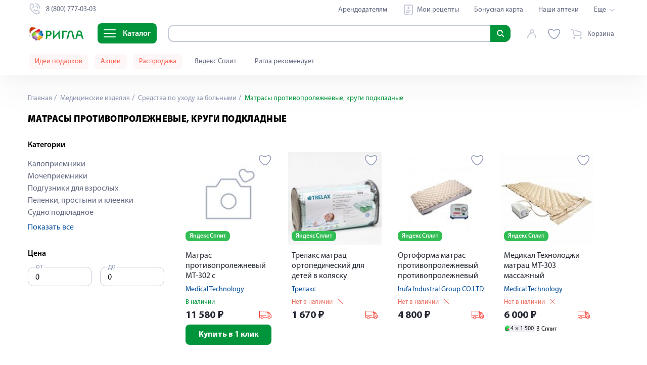

--- FILE ---
content_type: text/html; charset=utf-8
request_url: https://buryatiya.rigla.ru/cat/medicinskie-izdeliya/sredstva-po-uhodu-za-bolnymi/matrasy-protivoprolezhnevye-krugi-podkladnye
body_size: 145323
content:
<!DOCTYPE html><html lang="ru"><head><meta charset="utf-8"><meta http-equiv="X-UA-Compatible" content="IE=edge"><meta name="viewport" content="width=device-width,user-scalable=no,initial-scale=1,maximum-scale=1,minimum-scale=1"><meta name="msvalidate.01" content="6B642B66B1B4C03DCE03067C7D36EAA8"><title data-vue-meta="true">Матрасы противопролежневые, круги подкладные – купить в Бурятии по низким ценам, интернет-аптека | Ригла</title> <meta data-vue-meta="true" data-vmid="description" name="description" content="Матрасы противопролежневые, круги подкладные – купить по доступным ценам в Бурятии ✔️ Более 70 000 товаров. ✔️ Бронирование, курьер, самовывоз. ✔️ Выбирайте ближайшую аптеку!"><meta data-vue-meta="true" data-vmid="keywords" name="keywords" content=""><meta data-vue-meta="true" data-vmid="robots" name="robots" content="index, follow"><meta data-vue-meta="true" property="og:title" content="Матрасы противопролежневые, круги подкладные – купить в Бурятии по низким ценам, интернет-аптека | Ригла"><meta data-vue-meta="true" property="og:type" content="website"><meta data-vue-meta="true" property="og:description" content="Матрасы противопролежневые, круги подкладные – купить по доступным ценам в Бурятии ✔️ Более 70 000 товаров. ✔️ Бронирование, курьер, самовывоз. ✔️ Выбирайте ближайшую аптеку!"><meta data-vue-meta="true" property="og:image" content="https://www.rigla.ru/img/icons/icon-192x192.png"><meta data-vue-meta="true" property="og:url" content="https://buryatiya.rigla.ru/cat/medicinskie-izdeliya/sredstva-po-uhodu-za-bolnymi/matrasy-protivoprolezhnevye-krugi-podkladnye"> <link data-vue-meta="true" rel="canonical" href="https://buryatiya.rigla.ru/cat/medicinskie-izdeliya/sredstva-po-uhodu-za-bolnymi/matrasy-protivoprolezhnevye-krugi-podkladnye"><script>if (typeof window !== 'undefined') {
          window.init_page_metrics = function() {
              if (!performance || !window) return;

              const calcTime = () => Math.round(performance.now());

              if (!window.performance_metrics) {
                  window.performance_metrics = { startValues: { }, calcTime };
              }

              window.performance_metrics.startValues.PAGE_INIT = calcTime();

              if (location && !window.performance_metrics.initialUri) {
                  window.performance_metrics.initialUri = location.href;
              }
          }

          window.init_page_metrics();
      }

      window.dataLayer = window.dataLayer || [];
      function gtag(){
          dataLayer.push(arguments);
      }

      gtag('js', new Date());
      gtag('config', 'G-EMBDSHGDTE');

      mindbox = window.mindbox || function() { mindbox.queue.push(arguments); };
      mindbox.queue = mindbox.queue || [];
      mindbox('create', {
          endpointId: 'RiglaWebV3'
      });</script><link rel="manifest" href="/manifest.json"><link rel="icon" type="image/png" sizes="16x16" href="/img/icons/favicon-16x16.png"><link rel="icon" type="image/png" sizes="32x32" href="/img/icons/favicon-32x32.png"><link rel="icon" type="image/png" sizes="16x16" href="/img/icons/favicon-16x16.png"><link rel="icon" type="image/png" href="/img/icons/favicon-114x114.png"><link rel="icon" type="image/svg+xml" sizes="120x120" href="/img/icons/favicon-120x120.svg"><link rel="shortcut icon" href="/favicon.ico"><link rel="shortcut icon" sizes="196x196" href="/img/icons/icon-196x196.png"><link rel="apple-touch-icon" href="/img/icons/icon-120x120.png" sizes="120x120"><link rel="apple-touch-icon" href="/img/icons/icon-152x152.png" sizes="152x152"><link rel="apple-touch-icon" sizes="180x180" href="/img/icons/apple-touch-icon.png"><link rel="preload" href="/fonts/MyriadPro-Regular.6a324f29.woff" as="font" crossorigin><link rel="preload" href="/fonts/MyriadPro-Bold-mod.e8f3f793.woff2" as="font" crossorigin><link rel="preload" href="/fonts/MyriadPro-Black.c939bab5.woff" as="font" crossorigin><link rel="preload" href="/fonts/MyriadPro-Semibold.c44fdb4d.woff" as="font" crossorigin><link rel="preload" href="/fonts/MyriadPro-Light.2fa30496.woff" as="font" crossorigin><meta name="yandex-tableau-widget" content="logo=/img/widget.png, color=#ffffff"><link rel="preload" href="/js/chunk-vendors-6a6558ab.js" as="script"><link rel="preload" href="/js/app-aef4843b.js" as="script"><link rel="preload" href="/js/search-31a9118d.js" as="script"><link rel="preload" href="/js/account-0b42238c.js" as="script"><link rel="preload" href="/js/cart-a4efc748.js" as="script"><link rel="preload" href="/js/category-view-be3ef048.js" as="script"><link rel="preload" href="/js/chunk-2d62d28d-c9b10e48.js" as="script"><link rel="preload" href="/js/core-server-base-7f58f96f.js" as="script"><link rel="preload" href="/js/navigation-schema-246192f2.js" as="script"><link rel="prefetch" href="/js/Distribution-page-a12e7433.js"><link rel="prefetch" href="/js/Mindbox-tracker-page-b3d03551.js"><link rel="prefetch" href="/js/Test-form-page-f4ed73e6.js"><link rel="prefetch" href="/js/Welcome-page-8e7433ea.js"><link rel="prefetch" href="/js/Yandex-login-page-d6494b0d.js"><link rel="prefetch" href="/js/Yandex-split-page-c481dbe2.js"><link rel="prefetch" href="/js/about-text-ab642573.js"><link rel="prefetch" href="/js/about-view-d928d80d.js"><link rel="prefetch" href="/js/alphabet-view-aa91e166.js"><link rel="prefetch" href="/js/alternative-products-page-300f264b.js"><link rel="prefetch" href="/js/authors-c7516f04.js"><link rel="prefetch" href="/js/authors~blog-article-content-page-view~blog-author-page-view~blog-page-view-272e5746.js"><link rel="prefetch" href="/js/blog-article-content-page-view-467c4a64.js"><link rel="prefetch" href="/js/blog-article-content-page-view~sales-view-b21625ed.js"><link rel="prefetch" href="/js/blog-author-page-view-11efeea4.js"><link rel="prefetch" href="/js/blog-author-page-view~blog-page-view-4dd514a3.js"><link rel="prefetch" href="/js/blog-page-view-4c0745af.js"><link rel="prefetch" href="/js/bonus-view-a144f9fe.js"><link rel="prefetch" href="/js/booking-view-37d3b27b.js"><link rel="prefetch" href="/js/brand-view-36cea2a6.js"><link rel="prefetch" href="/js/cartpage-view-5c0b1c40.js"><link rel="prefetch" href="/js/checkout-d61f7d02.js"><link rel="prefetch" href="/js/checkout-new-view-43e30132.js"><link rel="prefetch" href="/js/chunk-06b51caf-c05b7836.js"><link rel="prefetch" href="/js/chunk-080afcd0-ceda68f5.js"><link rel="prefetch" href="/js/chunk-0d06681d-d2be8e75.js"><link rel="prefetch" href="/js/chunk-141c6dcb-42bd2951.js"><link rel="prefetch" href="/js/chunk-1962b348-9821221b.js"><link rel="prefetch" href="/js/chunk-2d0ab328-60f822fc.js"><link rel="prefetch" href="/js/chunk-2d0ac056-9e807d06.js"><link rel="prefetch" href="/js/chunk-2d0b24fc-b35ac53f.js"><link rel="prefetch" href="/js/chunk-2d0b2b17-403dfdec.js"><link rel="prefetch" href="/js/chunk-2d0b65b5-97927743.js"><link rel="prefetch" href="/js/chunk-2d0b91e6-8d912f0e.js"><link rel="prefetch" href="/js/chunk-2d0bff20-1788c1a4.js"><link rel="prefetch" href="/js/chunk-2d0c1dc7-5ba1188d.js"><link rel="prefetch" href="/js/chunk-2d0c4c50-a98b031e.js"><link rel="prefetch" href="/js/chunk-2d0c5b1e-bfaee847.js"><link rel="prefetch" href="/js/chunk-2d0c73b1-bbc6f2c1.js"><link rel="prefetch" href="/js/chunk-2d0c7b02-2c66bc53.js"><link rel="prefetch" href="/js/chunk-2d0c951b-dfc33417.js"><link rel="prefetch" href="/js/chunk-2d0cebb0-8f16a4f2.js"><link rel="prefetch" href="/js/chunk-2d0cf34d-e53aa634.js"><link rel="prefetch" href="/js/chunk-2d0cfb1e-d6a3f51e.js"><link rel="prefetch" href="/js/chunk-2d0cfe85-e65615ec.js"><link rel="prefetch" href="/js/chunk-2d0d6380-6a1581e2.js"><link rel="prefetch" href="/js/chunk-2d0d7c53-e8cb3fe1.js"><link rel="prefetch" href="/js/chunk-2d0da983-14d2d655.js"><link rel="prefetch" href="/js/chunk-2d0dab34-7ac02a43.js"><link rel="prefetch" href="/js/chunk-2d0dad04-41b79b38.js"><link rel="prefetch" href="/js/chunk-2d0db2c8-11e81b19.js"><link rel="prefetch" href="/js/chunk-2d0ddf42-62f8aaf9.js"><link rel="prefetch" href="/js/chunk-2d0e2146-c632f75c.js"><link rel="prefetch" href="/js/chunk-2d0e2523-e59dbcbd.js"><link rel="prefetch" href="/js/chunk-2d0e5b61-e875885a.js"><link rel="prefetch" href="/js/chunk-2d0e9737-c9ca0b3e.js"><link rel="prefetch" href="/js/chunk-2d0f083e-f150853e.js"><link rel="prefetch" href="/js/chunk-2d20903d-b96e7308.js"><link rel="prefetch" href="/js/chunk-2d20fa7c-785e7843.js"><link rel="prefetch" href="/js/chunk-2d21085a-42805e00.js"><link rel="prefetch" href="/js/chunk-2d216f39-b6bbdd45.js"><link rel="prefetch" href="/js/chunk-2d2178a8-4d3d6a85.js"><link rel="prefetch" href="/js/chunk-2d21b32a-ca84049d.js"><link rel="prefetch" href="/js/chunk-2d21e17d-94e9cd8c.js"><link rel="prefetch" href="/js/chunk-2d221c30-c005f5bc.js"><link rel="prefetch" href="/js/chunk-2d224af5-1aefb75d.js"><link rel="prefetch" href="/js/chunk-2d2256a0-7e2a9bf5.js"><link rel="prefetch" href="/js/chunk-2d22894b-26e4eb26.js"><link rel="prefetch" href="/js/chunk-2d22ccc5-705c9c29.js"><link rel="prefetch" href="/js/chunk-2d22d959-62d3b976.js"><link rel="prefetch" href="/js/chunk-2d22fd71-0fc05b09.js"><link rel="prefetch" href="/js/chunk-2d231017-7fcfa35d.js"><link rel="prefetch" href="/js/chunk-2d237111-d80c1997.js"><link rel="prefetch" href="/js/chunk-2d237894-681b31ec.js"><link rel="prefetch" href="/js/chunk-2d238a16-6cfdf1d1.js"><link rel="prefetch" href="/js/chunk-2e84cc11-fe60cac2.js"><link rel="prefetch" href="/js/chunk-2f9cb3a3-30b4aa4f.js"><link rel="prefetch" href="/js/chunk-3024a1d5-b58ae32e.js"><link rel="prefetch" href="/js/chunk-30cee188-1307d6cf.js"><link rel="prefetch" href="/js/chunk-33e5ff34-5e2a175c.js"><link rel="prefetch" href="/js/chunk-34f2a73c-4a4d1b61.js"><link rel="prefetch" href="/js/chunk-38256e16-090d096f.js"><link rel="prefetch" href="/js/chunk-38bab62e-82fcd2bb.js"><link rel="prefetch" href="/js/chunk-39bab499-0721c0b8.js"><link rel="prefetch" href="/js/chunk-3f2f77ca-e1008bdd.js"><link rel="prefetch" href="/js/chunk-47331538-f464a0cd.js"><link rel="prefetch" href="/js/chunk-4a174b88-e7d493f6.js"><link rel="prefetch" href="/js/chunk-4b2a46a6-15e28548.js"><link rel="prefetch" href="/js/chunk-4b48ba2c-7b76856b.js"><link rel="prefetch" href="/js/chunk-4c70249c-c2e59ba3.js"><link rel="prefetch" href="/js/chunk-4d4378df-81a9fcdb.js"><link rel="prefetch" href="/js/chunk-4dd84cb2-fc987501.js"><link rel="prefetch" href="/js/chunk-4e55728f-fdd4f43b.js"><link rel="prefetch" href="/js/chunk-4e76aad4-1cbe49c3.js"><link rel="prefetch" href="/js/chunk-54a0c836-a45b6ece.js"><link rel="prefetch" href="/js/chunk-5878b82c-94391262.js"><link rel="prefetch" href="/js/chunk-5975c666-88964693.js"><link rel="prefetch" href="/js/chunk-5bb7d3a4-01f68309.js"><link rel="prefetch" href="/js/chunk-5bf1b6f4-7394e09d.js"><link rel="prefetch" href="/js/chunk-62b49100-db465d79.js"><link rel="prefetch" href="/js/chunk-64af0517-7781e09a.js"><link rel="prefetch" href="/js/chunk-67cf3be8-b852c736.js"><link rel="prefetch" href="/js/chunk-6a262015-619c5460.js"><link rel="prefetch" href="/js/chunk-6b14e047-a946f7ee.js"><link rel="prefetch" href="/js/chunk-6d5fa03e-83a07259.js"><link rel="prefetch" href="/js/chunk-6f3b8a0d-c774c35d.js"><link rel="prefetch" href="/js/chunk-6ffffbb3-2e93a1f0.js"><link rel="prefetch" href="/js/chunk-7448846e-3f9ae798.js"><link rel="prefetch" href="/js/chunk-74bbee47-14441b20.js"><link rel="prefetch" href="/js/chunk-76fdaa40-8732d5e3.js"><link rel="prefetch" href="/js/chunk-7e9a67d3-8944892f.js"><link rel="prefetch" href="/js/chunk-7f2ec5c8-71d6d90e.js"><link rel="prefetch" href="/js/chunk-8554027c-a5300b43.js"><link rel="prefetch" href="/js/chunk-96e22348-d48caff1.js"><link rel="prefetch" href="/js/chunk-973d25ea-c78a2fe8.js"><link rel="prefetch" href="/js/chunk-ac104022-c0ea4d66.js"><link rel="prefetch" href="/js/chunk-b77d3402-8590e75b.js"><link rel="prefetch" href="/js/chunk-bcdcdf34-92ad9942.js"><link rel="prefetch" href="/js/chunk-d3453ea8-b7f16d74.js"><link rel="prefetch" href="/js/chunk-d519d680-defb6df0.js"><link rel="prefetch" href="/js/chunk-e93f33b4-0812d577.js"><link rel="prefetch" href="/js/chunk-f3f4a732-5cb943a5.js"><link rel="prefetch" href="/js/chunk-fc1fcdb6-75ce676d.js"><link rel="prefetch" href="/js/city-selector-104189a9.js"><link rel="prefetch" href="/js/city-selector-active-city-e2e5dec1.js"><link rel="prefetch" href="/js/city-selector-base-1ab795da.js"><link rel="prefetch" href="/js/city-selector-city-confirm-92f05724.js"><link rel="prefetch" href="/js/city-selector-modal-be9d9d06.js"><link rel="prefetch" href="/js/city-selector-move-cart-modal-07b6a067.js"><link rel="prefetch" href="/js/city-selector~city-selector-modal~city-selector-move-cart-modal~pharmacy-view~search-75e42d2d.js"><link rel="prefetch" href="/js/cms-main-f7c26f43.js"><link rel="prefetch" href="/js/cms-main~glossary-detail-view-11c1f313.js"><link rel="prefetch" href="/js/contacts-view-f1c80ae7.js"><link rel="prefetch" href="/js/discounts-page-291cb6db.js"><link rel="prefetch" href="/js/email-confirm-view-46d767db.js"><link rel="prefetch" href="/js/franchising-view-efea57db.js"><link rel="prefetch" href="/js/geolocation-0067d6b8.js"><link rel="prefetch" href="/js/geolocation-base-cc836399.js"><link rel="prefetch" href="/js/glossary-detail-view-9bae98ad.js"><link rel="prefetch" href="/js/glossary-listing-view-75c2478c.js"><link rel="prefetch" href="/js/index-view-c8650e72.js"><link rel="prefetch" href="/js/job-advantages-view-004b7868.js"><link rel="prefetch" href="/js/job-detail-view-98c6d0f9.js"><link rel="prefetch" href="/js/job-detail-view~job-vacancies-page-df243093.js"><link rel="prefetch" href="/js/job-vacancies-page-ebd11518.js"><link rel="prefetch" href="/js/job-view-f1e4d5a8.js"><link rel="prefetch" href="/js/landing-view-4a69a23d.js"><link rel="prefetch" href="/js/letter-page-view-8aac1784.js"><link rel="prefetch" href="/js/medicine-forms-7e63d521.js"><link rel="prefetch" href="/js/my-recipes-83dd8b0e.js"><link rel="prefetch" href="/js/navigation-base-49033183.js"><link rel="prefetch" href="/js/navigation-top-9e0eb25b.js"><link rel="prefetch" href="/js/order-detail-page-e7b488e0.js"><link rel="prefetch" href="/js/page-20fe15f0.js"><link rel="prefetch" href="/js/partners-view-63abc2b2.js"><link rel="prefetch" href="/js/pharmacy-view-fb120741.js"><link rel="prefetch" href="/js/product-view-1e488bab.js"><link rel="prefetch" href="/js/rent-partners-view-df1b7d2f.js"><link rel="prefetch" href="/js/reviews-view-017d1b6a.js"><link rel="prefetch" href="/js/rigla-recommend-195f4f12.js"><link rel="prefetch" href="/js/sale-view-b859c38c.js"><link rel="prefetch" href="/js/sales-view-6de230ca.js"><link rel="prefetch" href="/js/search-view-0d9269f0.js"><link rel="prefetch" href="/js/selection-of-suppliers-63c4f670.js"><link rel="prefetch" href="/js/sitemap-view-ddd82107.js"><link rel="prefetch" href="/js/social-a87f6e85.js"><link rel="prefetch" href="/js/special-offer-0536ea82.js"><link rel="prefetch" href="/js/sub-rent-partners-view-e1e2f6b3.js"><link rel="prefetch" href="/js/subscribe-confirm-view-31e9ffb9.js"><link rel="prefetch" href="/js/success-page-6fbedc3c.js"><link rel="prefetch" href="/js/tender-detail-view-b8e9fc46.js"><link rel="prefetch" href="/js/user-view-9c75a843.js"><link rel="prefetch" href="/js/wishlist-5b314d63.js"><link rel="prefetch" href="/js/wishlist-base-3e487d4b.js"><link rel="prefetch" href="/js/wishlist-btn-toggle-a91ddedb.js"><link rel="prefetch" href="/js/wishlist-icon-7d14d16b.js"><link rel="prefetch" href="/js/wishlist-mini-wishlist-menu-65c910bb.js"><link rel="prefetch" href="/service-worker.js"><link rel="prefetch" href="/tools.js"> <style data-vue-ssr-id="f34e6774:0 90d3369e:0 74f2ce00:0 0acc6c7b:0 8352bf1c:0 3cb03c73:0 722a0bfa:0 35a88c21:0 6b710b80:0 5f50f74c:0 5e6a2a98:0 305d8cc6:0 6cbbd348:0 5413aa85:0 4b00b77a:0 60826f1c:0 72eb819c:0 9378eea8:0 b8a70250:0 3ff7d5ae:0 31445ab5:0 01eadf5d:0 2c8e66ae:0 5b08b5dc:0 2c9bd4ae:0 21498365:0 755d862e:0 b995fc46:0 b374dc9c:0 8ecb28c0:0 8ecb28c0:1 4e00cb2a:0 be8e468a:0 48991ca0:0 e7e87b54:0 534e30c2:0 5d72dae0:0 545e7589:0 42d013a7:0 6b6af646:0 2cd58993:0 d0055486:0 29793b84:0 f3530a9e:0 10bc88f3:0 2b1df752:0 42965390:0 d5967a5c:0 65099df3:0 e33c29aa:0 16f4ddba:0 407ff879:0 43f2d9b2:0 2696a12a:0 596b3019:0 0bec0617:0 d6b640ae:0 9ab48392:0 2a17551c:0 060fd162:0 08ed8ce0:0 48797a0c:0 567e3880:0 96e94e0a:0 9ee91064:0 67a2094f:0 2e24e546:0 782825cb:0 7844ab39:0 1934c4a4:0 07e1985f:0 417889c5:0 0a2f5599:0 eed63512:0">.notificator-container{position:fixed;right:16px;bottom:calc(var(--covered-viewport-height, 0px) + 16px);display:block;width:100%;max-width:556px;margin:0;z-index:9999}@media (max-width:575px){.notificator-container{right:2%;width:96%}}.notificator-container__notification{position:relative;width:100%;margin-top:15px;padding:20px 24px;background-color:#e6f5ec;-webkit-box-shadow:0 0 5px rgba(0,0,0,.35);box-shadow:0 0 5px rgba(0,0,0,.35);border-radius:8px}.notificator-container__notification_error{background-color:#fdf0ef}.notificator-container__notification-close-btn{position:absolute;top:20px;right:20px;width:20px;height:20px;padding:0;background-color:transparent;border:none;outline:none;cursor:pointer}.notificator-container__notification-close-btn:after,.notificator-container__notification-close-btn:before{content:"";position:absolute;top:0;left:50%;display:block;width:1px;height:100%;background-color:#c6cad8;-webkit-transform-origin:center;transform-origin:center}.notificator-container__notification-close-btn:before{-webkit-transform:rotate(-45deg);transform:rotate(-45deg)}.notificator-container__notification-close-btn:after{-webkit-transform:rotate(45deg);transform:rotate(45deg)}.notificator-container__notification-title{font-weight:600;font-size:20px;line-height:24px;color:#000;text-align:center}.notificator-container__notification-text{max-width:508px;margin:20px 0 10px;font-weight:400;font-size:16px;line-height:19px;color:#000;text-align:center}.notificator-container__notification_warn .notificator-container__notification-text{color:#fb5c4b}
.form-row{margin-bottom:24px}.form__field{display:-webkit-box;display:-ms-flexbox;display:flex;-webkit-box-orient:horizontal;-webkit-box-direction:normal;-ms-flex-flow:row nowrap;flex-flow:row nowrap;-webkit-box-pack:start;-ms-flex-pack:start;justify-content:flex-start;-webkit-box-align:center;-ms-flex-align:center;align-items:center}.form__field--align-top{-webkit-box-align:start;-ms-flex-align:start;align-items:flex-start}.form-row__name{width:82px;font-size:18px;letter-spacing:0;color:#75848d;margin-right:18px}
/*! normalize.css v8.0.1 | MIT License | github.com/necolas/normalize.css */html{line-height:1.15;-webkit-text-size-adjust:100%}body{margin:0;padding:0;font-family:Myriad Pro,sans-serif;line-height:20px;font-size:16px;overflow-x:hidden}main{display:block}h1{margin:.67em 0;font-size:22px}hr{-webkit-box-sizing:content-box;box-sizing:content-box;height:0;overflow:visible;color:#e5e5e5;background-color:#e5e5e5;border:0 none;height:1px;clear:both;margin:15px 0}pre{font-size:1em;margin:0;padding:0;font-family:Myriad Pro,monospace}a{background-color:transparent}abbr[title]{border-bottom:none;text-decoration:underline;-webkit-text-decoration:underline dotted;text-decoration:underline dotted}b,strong{font-weight:bolder}code,kbd,samp{font-family:monospace,monospace;font-size:1em}small{font-size:80%}sub,sup{font-size:75%;line-height:0;position:relative;vertical-align:baseline}sub{bottom:-.25em}sup{top:-.5em}img{border-style:none}button,input,optgroup,select,textarea{font-family:inherit;font-size:100%;line-height:1.15;margin:0}button,input{overflow:visible}button,select{text-transform:none}[type=button],[type=reset],[type=submit],button{-webkit-appearance:button}[type=button]::-moz-focus-inner,[type=reset]::-moz-focus-inner,[type=submit]::-moz-focus-inner,button::-moz-focus-inner{border-style:none;padding:0}[type=button]:-moz-focusring,[type=reset]:-moz-focusring,[type=submit]:-moz-focusring,button:-moz-focusring{outline:1px dotted ButtonText}fieldset{padding:.35em .75em .625em}legend{-webkit-box-sizing:border-box;box-sizing:border-box;color:inherit;display:table;max-width:100%;padding:0;white-space:normal}progress{vertical-align:baseline}textarea{overflow:auto}[type=checkbox],[type=radio]{-webkit-box-sizing:border-box;box-sizing:border-box;padding:0}[type=number]::-webkit-inner-spin-button,[type=number]::-webkit-outer-spin-button{height:auto}[type=search]{-webkit-appearance:textfield;outline-offset:-2px}[type=search]::-webkit-search-decoration{-webkit-appearance:none}::-webkit-file-upload-button{-webkit-appearance:button;font:inherit}details{display:block}summary{display:list-item}[hidden],template{display:none}a,button,input,select{outline:none}*{-webkit-box-sizing:border-box;box-sizing:border-box;-webkit-appearance:none;-webkit-overflow-scrolling:touch;-webkit-text-size-adjust:none}input::-webkit-inner-spin-button,input::-webkit-outer-spin-button{-webkit-appearance:none;margin:0}input[type=number]{-moz-appearance:textfield}input{height:32px;border-radius:4px;border:1px solid #c4c8d7}@font-face{font-family:Montserrat;font-style:normal;font-weight:400;font-display:swap;src:url(/fonts/MontserratRegular.b75ba0cc.woff) format("woff"),url(/fonts/MontserratRegular.dc9af086.woff2) format("woff2")}@font-face{font-family:Montserrat;font-style:normal;font-weight:500;font-display:swap;src:url(/fonts/MontserratMedium.dd8609ca.woff) format("woff"),url(/fonts/MontserratMedium.dc9af086.woff2) format("woff2")}@font-face{font-family:Montserrat;font-style:normal;font-weight:600;font-display:swap;src:url(/fonts/MontserratSemiBold.daff2f51.woff) format("woff"),url(/fonts/MontserratSemiBold.dc9af086.woff2) format("woff2")}@font-face{font-family:Montserrat;font-style:normal;font-weight:700;font-display:swap;src:url(/fonts/MontserratBold.23816c7e.woff) format("woff"),url(/fonts/MontserratBold.dc9af086.woff2) format("woff2")}@font-face{font-family:Helios-Cond-Light;font-style:normal;font-weight:400;font-display:swap;src:url(/fonts/helioscondlight.6d72bb6a.woff) format("woff"),url(/fonts/helioscondlight.404acb48.woff2) format("woff2"),url(/fonts/helioscondlight.eb82f56a.ttf) format("ttf"),url(/fonts/helioscondlight.08e656d1.eot) format("eot")}@font-face{font-family:PT Sans;src:url(/fonts/pt-sans-regular.8f1aeef4.woff2) format("woff2"),url(/fonts/pt-sans-regular.1a7205cc.woff) format("woff"),url(/fonts/pt-sans-regular.cb981d40.ttf) format("truetype");font-weight:400;font-style:normal;font-display:swap}@font-face{font-family:Myriad Pro;src:url(/fonts/MyriadPro-Light.4e2217c1.otf);src:local("assets/fonts/Myriad/MyriadPro-Light"),url(/fonts/MyriadPro-Light.0dfffbec.eot?#iefix) format("embedded-opentype"),url(/fonts/MyriadPro-Light.2fa30496.woff) format("woff"),url(/fonts/MyriadPro-Light.4661f6a3.ttf) format("truetype");font-weight:300;font-style:normal;font-display:swap}@font-face{font-family:Myriad Pro;src:url(/fonts/MyriadPro-Regular.a89cf050.otf);src:local("assets/fonts/Myriad/MyriadPro-Regular"),url(/fonts/MyriadPro-Regular.7544375b.eot?#iefix) format("embedded-opentype"),url(/fonts/MyriadPro-Regular.6a324f29.woff) format("woff"),url(/fonts/MyriadPro-Regular.3c5f5ee6.ttf) format("truetype");font-weight:400;font-style:normal;font-display:swap}@font-face{font-family:Myriad Pro;src:url(/fonts/MyriadPro-Semibold.4d63236c.otf);src:local("assets/fonts/Myriad/MyriadPro-Semibold"),url(/fonts/MyriadPro-Semibold.2ac2c7ec.eot?#iefix) format("embedded-opentype"),url(/fonts/MyriadPro-Semibold.c44fdb4d.woff) format("woff"),url(/fonts/MyriadPro-Semibold.fad55f9e.ttf) format("truetype");font-weight:600;font-style:normal;font-display:swap}@font-face{font-family:Myriad Pro;src:url(/fonts/MyriadPro-Bold-mod.72692519.eot);src:url(/fonts/MyriadPro-Bold-mod.72692519.eot?#iefix) format("embedded-opentype"),url(/fonts/MyriadPro-Bold-mod.e8f3f793.woff2) format("woff2"),url(/fonts/MyriadPro-Bold-mod.f26363dc.woff) format("woff"),url(/fonts/MyriadPro-Bold-mod.8dba4b25.ttf) format("truetype");font-weight:700;font-style:normal;font-display:swap}@font-face{font-family:Myriad Pro;src:url(/fonts/MyriadPro-Black.5e295543.otf);src:local("assets/fonts/Myriad/MyriadPro-Black"),url(/fonts/MyriadPro-Black.c5855ed5.eot?#iefix) format("embedded-opentype"),url(/fonts/MyriadPro-Black.c939bab5.woff) format("woff"),url(/fonts/MyriadPro-Black.51f4a613.ttf) format("truetype");font-weight:900;font-style:normal;font-display:swap}a,body{-webkit-tap-highlight-color:rgba(0,0,0,0)}.main{display:block;padding-top:var(--base-header-height)}@media screen and (max-width:1199px){.app{overflow-x:hidden}}.container{position:relative;width:100%;max-width:1240px;margin-left:auto;margin-right:auto;padding-left:35px;padding-right:35px}@media screen and (max-width:767px){.container{padding-left:15px;padding-right:15px}}@media screen and (max-width:767px){.new-container,.overflow-visible-new-container{padding-left:16px;padding-right:16px}}@media screen and (min-width:768px)and (max-width:1199px){.new-container,.overflow-visible-new-container{padding-left:39px;padding-right:39px}}@media screen and (max-width:349px){.new-container._small-mobile-wide,.overflow-visible-new-container._small-mobile-wide{padding-left:10px;padding-right:10px}}.new-container{max-width:1166px;margin-left:auto;margin-right:auto}.overflow-visible-new-container::-webkit-scrollbar{display:none;width:0;background:transparent}@media screen and (max-width:767px){.overflow-visible-new-container{margin-left:-16px;margin-right:-16px}}@media screen and (min-width:768px)and (max-width:1199px){.overflow-visible-new-container{margin-left:-39px;margin-right:-39px}}@media screen and (max-width:349px){.overflow-visible-new-container._small-mobile-wide{margin-left:-10px;margin-right:-10px}}h1,h3{padding:0;margin:0}h3{font-size:18px;line-height:23px}dl{display:-webkit-inline-box;display:-ms-inline-flexbox;display:inline-flex;-webkit-box-orient:horizontal;-webkit-box-direction:normal;-ms-flex-flow:row;flex-flow:row;-ms-flex-wrap:wrap;flex-wrap:wrap;overflow:visible;margin:0;padding:0}dd,dt{-webkit-box-flex:0;-ms-flex:0 0 50%;flex:0 0 50%;text-overflow:ellipsis;overflow:hidden}dd{margin-left:auto;text-align:left}figure{display:inline-block;margin:0;padding:0}:root{--coral-dark:#fb5c4b;--coral:#e96e61;--coral-light:#fdf0ef;--coral-light-50:#fde2df;--coral-light-100:#f6c5c0;--coral-light-200:#fef7f7;--orange:#e84e0f;--orange-dark:#ff5b00;--orange-light:#f47943;--orange-light-100:#df8c45;--orange-light-1000:#ffecd7;--pink:#ff75f0;--pink-100:#ff75f1;--purple:#8a18d1;--violet:#9b3cfa;--violet-dark-100:#6e59f4;--yellow:#ffc000;--yellow-100:#ffe970;--yellow-light:#fefcbf;--yellow-light-300:#ffedbc;--yellow-light-400:#ffe081;--yellow-light-500:#ffefbe;--yellow-light-525:#fef9bc;--yellow-light-550:#fefcdb;--yellow-light-600:#fcf4db;--yellow-light-700:#fefcf6;--yellow-light-800:#fefaed;--green:#00953b;--olive-light:#6db619;--blue-dark:#002d5c;--blue:#004b98;--blue-extra-light:#def3ff;--blue-extra-light-100:#e5faff;--blue-extra-light-200:#d1f6ff;--blue-light:#009ee3;--blue-light-100:#2e6eb1;--blue-super-light:#d7efff;--red:#f23126;--red-dark:#e1261c;--red-dark-100:#e2241d;--red-light-100:red;--red-light-200:#fbe2df;--light-carbone:#62687f;--white:#fff;--white-light:hsla(0,0%,100%,0.9);--black:#000;--grey:grey;--pearl-grey:#c6cad8;--cloud-grey:#9495a0;--warm-grey:#b1abad;--grey-dark-100:#4d4d4d;--grey-dark-150:#75848d;--grey-dark-200:#76777b;--grey-dark-300:#585858;--grey-dark-350:#58565a;--grey-dark-400:#62687f;--grey-dark-450:hsla(0,0%,80%,0.2);--grey-dark-500:#3f3f3f;--grey-dark-550:rgba(174,174,192,0.15);--grey-dark-800:#343b4c;--grey-dark-900:#18191f;--grey-dark-1000:#252933;--grey-light-100:#c6dad8;--grey-light-150:#75848d;--grey-light-200:#8d96b2;--grey-light-300:#979797;--grey-light-400:#bfbfbf;--grey-light-500:#c6cad8;--grey-light-550:#cbcad3;--grey-light-600:#c4c8d7;--grey-light-700:#ddd;--grey-light-800:#e5e5e5;--grey-light-900:#f7f7f7;--grey-light-1000:#f5f5f5;--grey-light-1050:#f8f8f8;--grey-light-1100:#fafafa;--grey-light-1200:#eef2f4;--grey-light-1250:#e4e3e4;--grey-light-1300:#efefef;--grey-light-1400:#edeff2;--main-color:var(--green);--main-color-20:#00953b;--main-color-25:#009540;--main-color-50:#009635;--main-color-100:#00ad3c;--main-color-150:#39a935;--main-color-200:#5fa531;--main-color-300:#05aa43;--main-color-400:#7fc99c;--main-color-550:#99c11e;--main-color-600:#99d5b1;--main-color-650:#c9ffcc;--main-color-700:#e5ffe7;--main-color-800:#e5edf5;--main-color-900:#e6f5ec;--main-color-1000:#f2f9f5;--main-color-alternative:#00dd9b;--main-color-alternative-700:#72fcbe;--text-color:var(--light-carbone);--text-color-darker:var(--grey-dark-800);--text-color-strong:var(--black);--text-color-reverse:var(--white);--text-highlight-color:rgba(255,192,0,0.4);--product-box-shadow:0 0 17px 0 rgba(101,106,112,0.4);--product-widget-img-box-shadow:-2px -2px 8px 0px hsla(0,0%,80%,0.4),2px 2px 8px 0px rgba(174,174,192,0.25098039215686274);--medicine-chest-shadow:10px 10px 30px rgba(174,174,192,0.15),-10px -10px 30px hsla(0,0%,80%,0.2),10px -10px 30px hsla(0,0%,80%,0.15),-10px 10px 30px rgba(174,174,192,0.1);--btn-border-radius:20px;--base-header-height:150px}@media screen and (min-width:768px)and (max-width:991px){:root{--base-header-height:148px}}@media screen and (max-width:767px){:root{--base-header-height:160px}}:root{--navigation-width:334px;--navigation-height:600px;--navigation-border-radius:8px;--navigation-box-shadow:-10px -10px 30px hsla(0,0%,80%,0.2),-5px -5px 30px rgba(146,146,158,0.15);--navigation-scrollbar-padding:7px;--mobile-navigation-background-color:var(--grey-light-1000);--searchbar-padding-desktop:30px;--searchbar-inner-padding-mobile:15px;--main-banner-slider-dots-height:14px;--main-banner-wrapper-height:calc(var(--main-banner-height) + var(--main-banner-slider-dots-height))}@media screen and (max-width:767px){:root{--main-banner-height:230px}}@media screen and (min-width:768px)and (max-width:991px){:root{--main-banner-height:223px}}@media screen and (min-width:992px){:root{--main-banner-height:380px;--promo-banner-height:250px}}:root{--rating-star-color:#ff4d00;--form-width:345px;--form-spacing:16px;--form-spacing-big:16px;--form-spacing-small:8px}.slick-slider{-webkit-box-sizing:border-box;box-sizing:border-box;-webkit-user-select:none;-moz-user-select:none;-ms-user-select:none;user-select:none;-webkit-touch-callout:none;-khtml-user-select:none;-ms-touch-action:pan-y;touch-action:pan-y;-webkit-tap-highlight-color:rgba(0,0,0,0)}.slick-list,.slick-slider{position:relative;display:block}.slick-list{overflow:hidden;margin:0;padding:0 0 36px 0}.slick-list:focus{outline:none}.slick-list.dragging{cursor:pointer;cursor:hand}.slick-slider .slick-list,.slick-slider .slick-track{-webkit-transform:translateZ(0);transform:translateZ(0)}.slick-track{position:relative;top:0;left:0;display:block;margin-left:auto;margin-right:auto}.slick-track:after,.slick-track:before{display:table;content:""}.slick-track:after{clear:both}.slick-loading .slick-track{visibility:hidden}.slick-slide{display:none;float:left;height:100%;min-height:1px}[dir=rtl] .slick-slide{float:right}.slick-slide img{display:block;width:100%}.slick-slide.slick-loading img{display:none}.slick-slide.dragging img{pointer-events:none}.slick-initialized .slick-slide{display:block}.slick-loading .slick-slide{visibility:hidden}.slick-vertical .slick-slide{display:block;height:auto;border:1px solid transparent}.slick-arrow.slick-hidden{display:none}.slider-for{width:100%;margin-bottom:15px;display:-webkit-box;display:-ms-flexbox;display:flex;-webkit-box-orient:vertical;-webkit-box-direction:normal;-ms-flex-flow:column;flex-flow:column;-webkit-box-pack:center;-ms-flex-pack:center;justify-content:center;-webkit-box-shadow:0 0 12px 0 rgba(101,106,112,.2);box-shadow:0 0 12px 0 rgba(101,106,112,.2);border-radius:10px}.slick-prev{display:none}.slider-nav{height:86px;width:470px}.slider-nav .slick-slide{width:78px;height:78px;border:2px solid #e5e5e5;background:#fff;border-radius:3px;margin:0 10px;display:-webkit-box;display:-ms-flexbox;display:flex;-webkit-box-orient:horizontal;-webkit-box-direction:normal;-ms-flex-flow:row wrap;flex-flow:row wrap;-webkit-box-align:center;-ms-flex-align:center;align-items:center;-webkit-box-pack:center;-ms-flex-pack:center;justify-content:center;-webkit-box-shadow:0 0 12px 0 rgba(101,106,112,.2);box-shadow:0 0 12px 0 rgba(101,106,112,.2)}.slider-nav .slick-slide,.slider-nav .slick-slide.slick-current{-webkit-transition:all .3s ease-in-out;transition:all .3s ease-in-out}.slider-nav .slick-slide.slick-current{border:2px solid #004b98}.slick-dots{position:absolute;bottom:8px;left:0;right:0;list-style-type:none;display:-webkit-box;display:-ms-flexbox;display:flex;-webkit-box-orient:horizontal;-webkit-box-direction:normal;-ms-flex-flow:row nowrap;flex-flow:row nowrap;font-size:0;padding:0;-webkit-box-pack:center;-ms-flex-pack:center;justify-content:center}.slick-dots li button{font-size:0;height:16px;width:16px;border-radius:100%;border:1px solid #979797;background-color:#d8d8d8;margin:0 6px;-ms-flex-negative:0;flex-shrink:0;opacity:.4;padding:0}.slick-dots .slick-active button,.slick-dots li button{-webkit-transition:all .2s linear;transition:all .2s linear}.slick-dots .slick-active button{opacity:1;border-color:#979797}@media(max-width:767px){.slider-nav{display:none}}.product-list-mode-grid{display:-webkit-box;display:-ms-flexbox;display:flex;margin-left:-28px;margin-right:-28px;-webkit-box-align:stretch;-ms-flex-align:stretch;align-items:stretch;-webkit-box-orient:horizontal;-webkit-box-direction:normal;-ms-flex-flow:row wrap;flex-flow:row wrap;-webkit-box-pack:start;-ms-flex-pack:start;justify-content:flex-start}@media screen and (min-width:768px)and (max-width:1199px){.product-list-mode-grid{margin-right:-12px;padding-left:0!important}}.product-list-mode-grid__item{position:relative;display:-webkit-box;display:-ms-flexbox;display:flex;-webkit-box-pack:center;-ms-flex-pack:center;justify-content:center;-webkit-box-orient:horizontal;-webkit-box-direction:normal;-ms-flex-flow:row nowrap;flex-flow:row nowrap;padding:30px 20px;border-radius:8px;-webkit-transition:background-color .2s,-webkit-box-shadow .2s;transition:background-color .2s,-webkit-box-shadow .2s;transition:box-shadow .2s,background-color .2s;transition:box-shadow .2s,background-color .2s,-webkit-box-shadow .2s}@media screen and (min-width:768px)and (max-width:1199px){.product-list-mode-grid__item{width:25%;margin:0!important;padding:15px 12px 24px 12px!important;border:1px solid var(--grey-light-800);margin-top:-1px!important;margin-left:-1px!important}}@media screen and (min-width:768px)and (max-width:1199px){.product-list-mode-grid__item .product__button{margin-right:7px}}@media screen and (min-width:768px)and (max-width:1199px){.product-list-mode-grid__item .product,.product-list-mode-grid__item .product .product__img{width:100%}}@media screen and (max-width:767px){.product-list-mode-grid__item .product-info__img-wrapper,.product-list-mode-grid__item .product__img{min-width:109px;max-width:109px;min-height:109px;max-height:109px}}@media screen and (max-width:767px){.product-list-mode-grid__item .product-info__wish-icon{position:absolute;top:0;right:0;display:block}}@media screen and (max-width:767px){.product-list-mode-grid__item .product-add-to-cart__btn{--big-btn-width:122px!important;padding:3px 5px!important;min-height:32px!important;font-size:14px!important}}@media screen and (max-width:767px){.product-list-mode-grid__item .product__isg-type-wrapper{padding-left:0}}@media screen and (max-width:767px){.product-list-mode-grid__item .product__wish-icon{display:none}}.product-list-mode-grid__item:nth-child(4n-3):after{left:28px}.product-list-mode-grid__item:nth-child(4n):after{left:auto;right:28px}.product-list-mode-grid__item:hover{-webkit-box-shadow:0 0 17px 0 rgba(101,106,112,.4);box-shadow:0 0 17px 0 rgba(101,106,112,.4);background:var(--white)}.product-list-mode-grid__item_last:after{left:0!important;right:28px!important;width:auto!important}.product-list-mode-grid__item_first:after{left:28px!important;right:0!important;width:auto!important}.product-list-mode-grid__item_last .product-list-mode-grid__item__item_first:after{left:28px!important;right:28px!important}.product-list-mode-list{display:-webkit-box;display:-ms-flexbox;display:flex;-webkit-box-align:stretch;-ms-flex-align:stretch;align-items:stretch;-webkit-box-orient:vertical;-webkit-box-direction:normal;-ms-flex-flow:column nowrap;flex-flow:column nowrap}.product-list-mode-list__item{width:100%}.product-list-mode-list__item:not(.product-list-mode-list__item_last){padding-bottom:32px}.product-list-mode-list__item .product-info-row__img_wrapper{-ms-flex-negative:0;flex-shrink:0}.product-list-mode-list__item .product-info-row{width:63%;position:relative}.product-list-mode-list__item .product__info-wrapper_list-mode{width:-webkit-fit-content;width:-moz-fit-content;width:fit-content;padding-left:15px;-webkit-box-pack:end;-ms-flex-pack:end;justify-content:flex-end;-webkit-box-orient:vertical;-webkit-box-direction:normal;-ms-flex-direction:column;flex-direction:column}.product-list-mode-list__item .product__active-price{display:-webkit-box;display:-ms-flexbox;display:flex}.product-list-mode-list__item .product__price_list-mode{width:auto;margin-left:auto}.product-list-mode-list__item .product__add-prod_list-mode{display:-webkit-box;display:-ms-flexbox;display:flex;gap:24px;margin-top:8px;margin-left:auto;width:auto;min-width:144px}.product-list-mode-list__item .product__button.green-btn{-webkit-box-ordinal-group:3;-ms-flex-order:2;order:2;margin-right:0}.product-list-mode-list__item .wishlist-product-control{-webkit-box-ordinal-group:2;-ms-flex-order:1;order:1;margin-right:26px}.product-list-mode-list__item .product__meta{-ms-flex-wrap:wrap;flex-wrap:wrap;margin-left:auto;margin-top:5px}.product-list-mode-list__item .product-delivery-popup{width:100%;margin-top:15px}.product-list-mode-list__item .product-delivery-popup__icon-wr{width:-webkit-fit-content;width:-moz-fit-content;width:fit-content;margin-left:auto}.product-list-mode-list__item .product__underline-price{margin-right:0}.product-list-mode-list__item .product__isg-type,.product-list-mode-list__item .product__x-type{text-align:end;font-size:14px}.product-list-mode-list__item .product__add-button{margin:0}.product-list-mode-list__item .product__wish-icon{position:relative;-webkit-box-ordinal-group:1;-ms-flex-order:0;order:0;margin-left:auto;margin-right:0}.product-list-mode-list__item .product__isg-type-wrapper{min-height:-webkit-fit-content;min-height:-moz-fit-content;min-height:fit-content;margin:15px 0 10px}.product-list-mode-list__item .product-add-to-cart{min-width:144px}.product-list-mode-list__item .product-add-to-cart__btn._in-cart{font-size:14px}.product-list-mode-list__item .base-button{font-weight:600!important}.product-list-mode-list .product__isg-price{min-width:144px}@media(min-width:1024px)and (max-width:1200px){.product-list-mode-grid__item{width:20%}}@media(min-width:1120px)and (max-width:1200px){.product-list-mode-grid__item{width:16.666%}}@media(max-width:767px){.main .product-list-mode-grid__item{width:100%;margin:0;padding:18px 25px 25px 25px}.product-list-mode-grid__item:hover{-webkit-box-shadow:none;box-shadow:none;background:none}.product-list-mode-grid__item_last{margin-bottom:24px!important}.main .product-list-mode-grid{padding-left:0}}#app{-webkit-font-smoothing:antialiased;-moz-osx-font-smoothing:grayscale;color:#000}#app .v--modal-overlay{background:hsla(0,0%,100%,.6)}.v--modal{max-width:calc(100% - 30px);left:50%!important;-webkit-transform:translateX(-50%)!important;transform:translateX(-50%)!important}.row{margin-right:-15px;margin-left:-15px}.d-flex{display:-webkit-box;display:-ms-flexbox;display:flex}.phone-link{color:currentColor;text-decoration:none}.h2-title{font-size:18px;color:#000;letter-spacing:.3px;text-transform:uppercase;font-weight:900}.mini-toastr-notification__message{padding:0!important;white-space:pre-line}.mini-toastr{top:auto!important;bottom:12px}.modal__opened{overflow:hidden;height:100vh}@media(max-width:767px){.modal__opened{position:fixed}}.close-icon{width:17px;height:17px;-webkit-transition:all .2s ease-in-out;transition:all .2s ease-in-out}@media screen and (max-width:1220px){.close-icon{width:16px;height:16px;-webkit-transform:translateX(3px);transform:translateX(3px);color:#00953b}}.slider-point{opacity:.4;margin-left:6px;margin-right:6px}.slider-point,.slider-point_active{width:16px;height:16px;cursor:pointer;background:#d8d8d8;border-radius:100%;border:1px solid #979797}.slider-point_active{opacity:1}.title-head{display:-webkit-box;display:-ms-flexbox;display:flex;-webkit-box-align:center;-ms-flex-align:center;align-items:center;-webkit-box-orient:horizontal;-webkit-box-direction:normal;-ms-flex-flow:row wrap;flex-flow:row wrap}.title-head__link{font-size:15px;line-height:18px;color:#00953b;text-decoration:none}.title-head__link:hover{text-decoration:underline}.title-head h1,.title-head h2,.title-head h3,.title-head h4,.title-head h5,.title-head h6{margin-right:22px}.block-title{display:-webkit-box;display:-ms-flexbox;display:flex;-webkit-box-align:center;-ms-flex-align:center;align-items:center}.block-title__h2{font-weight:500;text-transform:uppercase;font-size:18px;color:#000;letter-spacing:.3px;margin-top:18px;margin-right:29px}.block-title__link{font-size:15px;text-decoration:none;color:#00953b;letter-spacing:.2px}.green-btn{background:#00953b}.green-btn,.red-btn{display:-webkit-box;display:-ms-flexbox;display:flex;-webkit-box-align:center;-ms-flex-align:center;align-items:center;-webkit-box-pack:center;-ms-flex-pack:center;justify-content:center;cursor:pointer;border:0;border-radius:5px}.red-btn{background:#e1261c}button{background-color:#009635;border:none;border-radius:5px;padding:3px 12px;font-size:16px;color:#fff;cursor:pointer;-webkit-transition:background-color .2s ease-out 0s;transition:background-color .2s ease-out 0s}button:disabled,button[disabled]{background-color:grey!important;cursor:no-drop}.button._error{background-color:#e96e61!important;cursor:no-drop}.btn-transparent{background:transparent}._collapse-toggle{display:-webkit-box;display:-ms-flexbox;display:flex;-webkit-box-align:center;-ms-flex-align:center;align-items:center;cursor:pointer}._collapse-toggle:after{content:"";margin-left:17px;width:14px;height:11px;-webkit-transform:rotate(180deg);transform:rotate(180deg);background:url(/img/accordion-arrow-up.svg) no-repeat;-webkit-transition:-webkit-transform .25s ease-in-out;transition:-webkit-transform .25s ease-in-out;transition:transform .25s ease-in-out;transition:transform .25s ease-in-out,-webkit-transform .25s ease-in-out}._collapse-toggle._opened:after{-webkit-transform:rotate(0deg);transform:rotate(0deg)}._collapsible{max-height:0;opacity:0;overflow:hidden;-webkit-transition:all .25s ease-in-out;transition:all .25s ease-in-out}._collapsible._opened{max-height:700px;opacity:1}.popup-right{position:fixed;right:-30%;top:0;z-index:99;width:30%;min-width:325px;max-width:30%;height:100vh;background:#fff;-webkit-box-shadow:0 0 54px 0 #76777b;box-shadow:0 0 54px 0 #76777b;pointer-events:none;overflow-y:auto;-webkit-transition:all .3s ease-in-out;transition:all .3s ease-in-out;opacity:0}@media screen and (max-width:1200px){.popup-right{max-width:330px;width:330px;min-width:330px}}.grecaptcha-badge{z-index:10000}.SmartCaptcha-Shield.SmartCaptcha-Shield_position_bottom{z-index:10000;bottom:2%!important}.table-wrapper{display:table;table-layout:fixed;width:100%}.table-wrapper__body{display:table-cell;overflow-x:auto;width:100%}#sidebar-preloader{position:absolute;top:0;left:0;width:100%;height:100%;z-index:1;opacity:.1;background-color:#000}#sidebar-preloader__img{width:150px;height:150px;position:absolute;top:50%;left:50%;margin:-70px 0 0 -70px}.hide{display:none!important}.opacity-hidden{opacity:0;pointer-events:none}@media screen and (max-width:767px){.hide-on-mobile{display:none!important}}@media screen and (min-width:768px){.only-mobile{display:none!important}}@media screen and (max-width:767px){.only-tablet{display:none!important}}@media screen and (min-width:1025px){.only-tablet{display:none!important}}@media screen and (max-width:991px){.hide-on-big-mobile{display:none!important}}@media screen and (min-width:992px){.only-big-mobile{display:none!important}}@media screen and (min-width:1025px){.hide-on-desktop{display:none!important}}@media screen and (min-width:1200px){.hide-on-medium-desktop{display:none!important}}@media screen and (max-width:1024px){.only-desktop{display:none!important}}.visually-hidden{position:absolute;width:1px;height:1px;margin:-1px;border:0;padding:0;white-space:nowrap;clip-path:inset(100%);clip:rect(0 0 0 0);overflow:hidden}._pointer{cursor:pointer}._pointer-events-none{pointer-events:none}@font-face{font-family:Rouble;src:url(/fonts/RUBSN.8e22c928.otf);font-display:swap}._accent-text{color:var(--main-color-20)}body .change-password-form,body .phone-form .base-input{--form-spacing-big:16px}body .change-password-form .base-error{--side-padding:0}body .sms-form__description{margin:0 0 4px 0;font-size:16px;color:var(--grey-dark-1000);font-weight:400;line-height:1.5}body .sms-form .base-input{margin-bottom:var(--form-spacing-big)}body .sms-form .code-form .base-input{margin-bottom:0}body .account-dropdown .dropdown__list{--width:max-content;top:calc(100% + 6px);left:-150px;height:56px}body .user-information-form .base-checkbox-wr{margin-bottom:16px}body .user-information-form .base-checkbox__label{line-height:1.4}@media screen and (max-width:991px){body .modal._big-mobile-fullscreen{--body-wr-overflow-margin:7px}body .modal._big-mobile-fullscreen .modal__body-wr{margin-top:calc(var(--body-wr-overflow-margin)*-1);padding-top:12px;padding-bottom:10px}body .modal._big-mobile-fullscreen .modal__body{padding:var(--body-wr-overflow-margin) 12px 0;max-height:calc(var(--app-height) - var(--modal-header-height) - 22px)}body .modal._big-mobile-fullscreen .modal__body::-webkit-scrollbar{display:none;width:0;background:transparent}body .modal._big-mobile-fullscreen .modal__body .ps__scrollbar-y-rail{display:block!important;opacity:1!important;background:transparent!important}body .modal._big-mobile-fullscreen .modal__body .ps__scrollbar-y{width:4px!important;background:var(--pearl-grey)!important;border-radius:2px!important}body .modal._big-mobile-fullscreen .ps__scrollbar-y{margin-right:2px}}@media screen and (max-width:767px){body .modal._mobile-fullscreen,body .modal._mobile-fullscreen-with-header{--body-wr-overflow-margin:7px}body .modal._mobile-fullscreen-with-header .modal__body-wr,body .modal._mobile-fullscreen .modal__body-wr{margin-top:calc(var(--body-wr-overflow-margin)*-1);padding-top:12px;padding-bottom:10px}body .modal._mobile-fullscreen-with-header .modal__body,body .modal._mobile-fullscreen .modal__body{padding:var(--body-wr-overflow-margin) 12px 0;max-height:calc(var(--app-height) - var(--modal-header-height) - 22px)}body .modal._mobile-fullscreen-with-header .modal__body::-webkit-scrollbar,body .modal._mobile-fullscreen .modal__body::-webkit-scrollbar{display:none;width:0;background:transparent}body .modal._mobile-fullscreen-with-header .modal__body .ps__scrollbar-y-rail,body .modal._mobile-fullscreen .modal__body .ps__scrollbar-y-rail{display:block!important;opacity:1!important;background:transparent!important}body .modal._mobile-fullscreen-with-header .modal__body .ps__scrollbar-y,body .modal._mobile-fullscreen .modal__body .ps__scrollbar-y{width:4px!important;background:var(--pearl-grey)!important;border-radius:2px!important}body .modal._mobile-fullscreen-with-header .ps__scrollbar-y,body .modal._mobile-fullscreen .ps__scrollbar-y{margin-right:2px}}@media screen and (min-width:768px){body .modal._no-mobile-limit-height{--body-wr-overflow-margin:7px}body .modal._no-mobile-limit-height .modal__body-wr{margin-top:calc(var(--body-wr-overflow-margin)*-1);padding-top:24px;padding-bottom:8px}body .modal._no-mobile-limit-height .modal__body{padding:var(--body-wr-overflow-margin) 16px 0;max-height:calc(var(--modal-height) - var(--modal-header-height) - 32px)}body .modal._no-mobile-limit-height .modal__body::-webkit-scrollbar{display:none;width:0;background:transparent}body .modal._no-mobile-limit-height .modal__body .ps__scrollbar-y-rail{display:block!important;opacity:1!important;background:transparent!important}body .modal._no-mobile-limit-height .modal__body .ps__scrollbar-y{width:4px!important;background:var(--pearl-grey)!important;border-radius:2px!important}body .modal._no-mobile-limit-height .ps__scrollbar-y{margin-right:4px}}body .modal__body{--padding:24px 62.5px 32px}body .modal__wrapper{--max-width:375px}body .modal .new-tabs:not(._pills) .new-tabs__tab._active{font-weight:600}body .modal .base-button._bold,body .modal .base-button._form{--font-weight:600}@media screen and (max-width:767px){body .special-offer{padding-top:0}}@media screen and (max-width:767px){body .special-offer .product-slider .product-labels._grid{display:-webkit-box!important;display:-ms-flexbox!important;display:flex!important}}@media screen and (max-width:767px){body .special-offer .product-slider .product-labels._list{display:none!important}}@media screen and (min-width:1200px){body .special-offer .product-slider .slick-slider{margin:calc(var(--shadow-padding)*-1) 0 0 0!important}}body .special-offer .product-slider .slick-dots{position:static!important;margin-top:16px!important}@media screen and (min-width:1px)and (max-width:1199px){body .special-offer__tabs-wr{margin-bottom:24px;margin-left:0}}@media screen and (max-width:767px){body .special-offer .main-title{margin-bottom:8px}}@media screen and (min-width:768px){body .special-offer .main-title{margin-bottom:24px}}body .special-offer .main-title__title{color:var(--grey-dark-1000)}@media screen and (max-width:767px){body .special-offer .main-title__title{font-size:18px;font-weight:600;line-height:1.4}}@media screen and (min-width:768px){body .special-offer .main-title__title{font-size:24px;font-weight:700;line-height:1.3}}body .special-offer__tabs{overflow-y:auto}@media screen and (max-width:767px){body .product-selection .product-labels{display:none!important}}@media screen and (max-width:767px){body .product-selection .product-info__img-wrapper .product-labels{display:-webkit-box!important;display:-ms-flexbox!important;display:flex!important}}@media screen and (max-width:767px){body .product-selection .product-slider__title{display:-webkit-box;display:-ms-flexbox;display:flex}}body .base-button{--padding-top:3px}body .search-bar__button{border-radius:0 12px 12px 0}@media screen and (max-width:767px){body .notification._big{margin-top:16px;margin-bottom:24px}}@media screen and (min-width:768px){body .notification._big{margin-top:24px;margin-bottom:32px}}body .secondary-tab{--horizontal-padding:16px;--border:none;--border-hover-and-active:none;--active-tab-bg-color:var(--white);--cursor:default}body .secondary-tab._active{outline:1px solid var(--main-color-20);outline-offset:-1px}body .base-input__caption._info{--text-color:var(--grey-light-200);cursor:auto}body .base-input__caption._info ._caption-action,body .base-input__caption._info a{cursor:pointer;-webkit-user-select:none;-moz-user-select:none;-ms-user-select:none;user-select:none;color:var(--blue);text-decoration:none}body .bonus-card-banner__text{line-height:17px}body .bonus-program-tabs__content-inner{padding:35px 0}body .product-add-to-cart._go-to-cart .product-add-to-cart__btn{color:var(--main-color)!important;font-weight:600}body .product-add-to-cart._go-to-cart._medium .product-add-to-cart__btn{padding-left:4px;padding-right:4px}body .product-content-basket{row-gap:20px}body .product-content-basket._inactive{padding:0!important}body .product-content-basket-floating .product-add-to-cart__btn.base-button{min-width:100%;max-width:100%}body .product{position:relative}body .product:not(body .product_list-mode){width:185px}@media screen and (max-width:767px){body .product:not(body .product_list-mode){width:100%}}body .product__notice{position:absolute;bottom:-25px}@media screen and (max-width:767px){body .product__notice{padding-left:98px}}body .product__img{min-width:185px;max-width:185px;min-height:185px;max-height:185px}body .product__add-prod{display:block;margin-top:auto}body .product__add-prod .product-add-to-cart__btn{--big-btn-width:100%}body .product__wish-icon{position:absolute;top:0;right:0}body .product__isg-type,body .product__x-type{display:block;font-size:12px;color:var(--coral-dark);text-decoration:none}@media screen and (max-width:767px){body .product__isg-type,body .product__x-type{margin:8px 0}}body .product__isg-type-wrapper{min-height:28px;margin:6px 0 auto}body .product__brand{margin:8px 0;font-size:14px}@media screen and (max-width:767px){body .product__brand{white-space:normal}}body .product__button{min-width:100%;max-width:100%;min-height:40px;max-height:40px}body .product__price{-webkit-box-orient:horizontal;-webkit-box-direction:normal;-ms-flex-direction:row;flex-direction:row}body .product__active-price{margin-right:8px;font-size:20px;color:var(--grey-dark-1000)}body .product__active-price._discount{color:var(--coral-dark)}body .product__active-price-number{margin-right:0}body .product__info-wrapper_list-mode .product__active-price-number{margin-right:4px}body .product__underline-price{-ms-flex-item-align:start;align-self:flex-start;padding-top:0;margin-right:auto;font-size:14px;color:var(--grey-light-200);font-weight:400}body .product__underline-price:after{top:50%;height:1px;background:var(--grey-light-200);-webkit-transform:none;transform:none}body .product__price-wr{display:-webkit-box;display:-ms-flexbox;display:flex;-webkit-box-pack:justify;-ms-flex-pack:justify;justify-content:space-between;-webkit-box-orient:vertical;-webkit-box-direction:normal;-ms-flex-direction:column;flex-direction:column}@media screen and (max-width:767px){body .product__add-button{position:absolute!important}}body .currency__price{padding-right:0}body .product-info__img-wrapper{-webkit-box-shadow:none;box-shadow:none}body .product-info__wish-icon{display:none}body .product-description{width:100%}body .share__link{color:var(--grey-light-200)}body .share__link--active,body .share__link:hover{color:var(--main-color)}body .share__link--active .share__icon ::v-deep path,body .share__link:hover .share__icon ::v-deep path{stroke:var(--main-color)}body .share__social-button{background:#ccead8}body .share__social-button:hover{color:var(--main-color-300)}body .product-labels._grid{gap:4px}body .product-labels__shield{padding:2px 8px;border-radius:8px;font-size:12px;font-weight:600;line-height:16px;word-break:break-word;text-align:left}body .product-labels__shield._custom,body .product-labels__shield._recipe{line-height:16px}@media screen and (max-width:767px){body .product-labels__shield._recipe{margin-bottom:0}}body .product-labels._list{display:-webkit-box;display:-ms-flexbox;display:flex;-ms-flex-wrap:wrap;flex-wrap:wrap;gap:16px;row-gap:8px;margin-bottom:8px}@media screen and (max-width:767px){body .product-labels._list{gap:8px}}body .product-slider__product{display:-webkit-box!important;display:-ms-flexbox!important;display:flex!important}body .product-slider__product .product__wish-icon{top:22px;right:20px}body .product-slider__product .product__isg-type-wrapper{margin-bottom:auto;padding-bottom:6px}@media screen and (max-width:767px){body .product-slider__product .product__add-button{position:relative!important;margin:16px 0}}body .product-slider__product .product__notice{bottom:5px}body .product-slider .slick-track{display:-webkit-box!important;display:-ms-flexbox!important;display:flex!important}body .product-slider .slick-slide{height:inherit!important}@media screen and (max-width:1199px){body .product-slider .slick-slider{--slider-spacing:2px}}@media screen and (min-width:1200px){body .product-slider .slick-slider .slick-list{padding-top:var(--shadow-padding)!important}}body .product-slider .product-termoavailable{position:absolute;top:unset;left:unset;bottom:0}@media screen and (max-width:767px){body .product-slider .product-termoavailable{right:-10px}}@media screen and (min-width:768px)and (max-width:1199px){body .product-slider .product-termoavailable{right:4px}}@media screen and (min-width:1200px){body .product-slider .product-termoavailable{right:-8px}}body .product-info-row{display:block}body .product-info-row__wr{display:-webkit-inline-box;display:-ms-inline-flexbox;display:inline-flex;-webkit-box-orient:horizontal;-webkit-box-direction:normal;-ms-flex-flow:row nowrap;flex-flow:row nowrap;-webkit-box-pack:start;-ms-flex-pack:start;justify-content:flex-start}body .product-info-row__img-wr{min-width:112px;max-width:112px;min-height:112px;max-height:112px;position:relative;-webkit-box-shadow:none;box-shadow:none;border:none}@media screen and (max-width:767px){body .product-info-row__img-wr{min-width:109px;max-width:109px;min-height:109px;max-height:109px;margin-right:8px}}body .product-info-row__info-item{display:-webkit-box;display:-ms-flexbox;display:flex;margin-bottom:10px;color:var(--grey-light-200)}@media screen and (max-width:767px){body .product-info-row__info-item{margin-bottom:4px}}body .product-info-row__label{top:0;bottom:unset}body .product-info-row__label .core-tooltip__arrow-container{top:-26px;left:32px}body .product-info-row__label .core-tooltip__arrow{-webkit-transform:rotate(-45deg);transform:rotate(-45deg)}body .product-info-row__label .core-tooltip__content{top:-54px;left:32px}@media screen and (max-width:767px){body .small-product__i{-ms-flex-wrap:wrap;flex-wrap:wrap}}@media screen and (min-width:768px){body .small-product__i{padding-inline:0!important}}@media screen and (max-width:767px){body .small-product__left,body .small-product__right{width:100%;max-width:100%!important}}@media screen and (max-width:767px){body .small-product__right{-webkit-box-pack:justify!important;-ms-flex-pack:justify!important;justify-content:space-between!important}}@media screen and (max-width:767px){body .small-product__name{font-size:14px!important}}body .small-product__price{margin-right:24px}@media screen and (max-width:767px){body .small-product .product-price__regular{font-size:16px!important;font-weight:700!important}}body .product-label-tooltip .core-tooltip__content{top:0!important;left:calc(var(--tooltip-content-width)*var(--tooltip-content-left-shift-percentage))}body .product-label-tooltip .core-tooltip__arrow-container{top:-6px!important;left:1px!important;-webkit-transform:rotate(0)!important;transform:rotate(0)!important}body .product-image-label,body .product-image-label__tooltip{position:absolute}@media screen and (max-width:767px){body .product-info-label-modal__text p{margin-block:0}}@media screen and (max-width:767px){body .suggested-products .product-labels._list{display:none}}body .suggested-products .product-labels._grid{display:-webkit-box!important;display:-ms-flexbox!important;display:flex!important}@media screen and (max-width:767px){body .cart-row{padding:24px 0 16px}}body .cart-row__price-notice{padding-left:114px}@media screen and (min-width:768px){body .cart-row__price-notice{display:none}}@media screen and (max-width:767px){body .cart-row__delete{top:0;right:0;left:auto}}@media screen and (max-width:767px){body .cart-row__total{margin-left:0}body .cart-row__total .product-price-row__wr{padding-left:0}}@media screen and (max-width:767px){body .cart-row__wrap{padding-left:0;margin-bottom:4px}}@media screen and (max-width:767px){body .cart-row__price-notice{padding-left:0}}@media screen and (max-width:399px){body .cart-row__price-notice .notice__text{padding-right:2px}}@media screen and (max-width:767px){body .cart-row__price-wrap .product-price-row__price,body .cart-row__price-wrap .product-price-row__wr{padding-left:0}}body .cart-row .core-tooltip__content{--tooltip-content-left-shift-percentage:-.1}body .pharmacy-navigation{padding:0 10px}@media screen and (max-width:991px){body .pharmacy-navigation__button{padding:7px 23px;font-size:14px!important}}@media screen and (min-width:768px){body .pharmacy-time-work{width:370px}}body .pharmacy-time-work__title-wr{display:-webkit-box;display:-ms-flexbox;display:flex;-webkit-box-pack:justify;-ms-flex-pack:justify;justify-content:space-between;-webkit-box-align:center;-ms-flex-align:center;align-items:center;gap:8px}body .pharmacy-time-work__title{margin:0;color:var(--grey-dark-1000);font-weight:700;line-height:1.5}@media screen and (max-width:767px){body .pharmacy-time-work__title{font-size:16px}}@media screen and (min-width:768px){body .pharmacy-time-work__title{font-size:20px}}body .pharmacy-time-work__table-item{height:34px;margin-top:-1px;border:1px solid var(--grey-light-500)}body .pharmacy-time-work__table-item:first-child{border-radius:4px 4px 0 0}body .pharmacy-time-work__table-item:last-child{border-radius:0 0 4px 4px}body .pharmacy-time-work__table-item:nth-child(2n){background-color:var(--white)}body .pharmacy-time-work__table-item._highlight-closed-day{background-color:var(--coral-light)}body .pharmacy-time-work__table-item-left{padding-left:0!important;padding-right:24px}body .pharmacy-time-work__table-item-time{padding-right:40px}body .pharmacy-time-work__table-col{min-width:200px;-webkit-box-shadow:none;box-shadow:none}@media screen and (max-width:767px){body .pharmacy-time-work__table-col{width:100%}}@media screen and (min-width:768px){body .pharmacy-time-work__table-col{width:370px}}body .pharmacy-time-work__table-item-days._days-off-color{color:var(--coral)}body .pharmacy-time-work__open-until{margin-top:4px;margin-bottom:12px;font-size:14px;color:var(--main-color);font-weight:400;line-height:1.4}body .pharmacy-time-work__open-until._closed{color:var(--coral-dark)}body .max-pharmacies-qty-modal{top:0;left:0;opacity:1}body .max-pharmacies-qty-modal__text{font-size:14px}body .max-pharmacies-qty-modal__btn-wr{max-width:100%;margin:0}body .max-pharmacies-qty-modal .modal__body-wr{display:-webkit-box;display:-ms-flexbox;display:flex;-webkit-box-pack:center;-ms-flex-pack:center;justify-content:center}body .max-pharmacies-qty-modal .modal__body{max-width:100%;padding:25px}@media screen and (max-width:767px){body .pharmacy-add-to-favorite__btn-icon{min-width:19px;max-width:19px;min-height:18px;max-height:18px}}@media screen and (max-width:767px){body .pharmacy-add-to-favorite__text{margin-top:2px}}body .balloonContent__favorite__store label:hover{cursor:pointer}body .checkbox__indicator_balloon:hover{cursor:pointer;border:1px solid var(--main-color-300)}body .checkbox__indicator_balloon:hover:checked{background:var(--main-color-300)}body .checkbox__indicator_balloon{-webkit-transition:.2s;transition:.2s}@media screen and (max-width:767px){body .catalog-content{padding-bottom:0}}@media screen and (max-width:767px){body .catalog-content__panel-bottom{margin-bottom:0}}@media screen and (max-width:767px){body .catalog-content .product__add-prod{padding-left:116px}}@media screen and (max-width:767px){body .catalog-content .product__price{padding-left:0}}body .catalog-content .product__title{color:var(--grey-dark-1000)!important}@media screen and (max-width:767px){body .catalog-content .product .stock-type._in-stock,body .catalog-content .product__brand{font-size:12px}}@media screen and (max-width:767px){body .catalog-content .product__price-wr{position:relative;display:-webkit-box;display:-ms-flexbox;display:flex;-webkit-box-orient:horizontal;-webkit-box-direction:normal;-ms-flex-direction:row;flex-direction:row}}@media screen and (max-width:767px){body .catalog-content .product__isg-type-wrapper{-webkit-box-ordinal-group:1;-ms-flex-order:0;order:0;min-height:-webkit-fit-content;min-height:-moz-fit-content;min-height:fit-content;margin:0}}@media screen and (max-width:767px){body .catalog-content .product__meta{-webkit-box-ordinal-group:2;-ms-flex-order:1;order:1}}@media screen and (max-width:767px){body .catalog-content .product__add-prod{-webkit-box-ordinal-group:3;-ms-flex-order:2;order:2}}@media screen and (max-width:767px){body .catalog-content .product__notice{top:auto;bottom:-20px;padding-left:116px}}@media screen and (max-width:767px){body .catalog-content .product__isg-price{-webkit-box-ordinal-group:4;-ms-flex-order:3;order:3;margin-top:auto;margin-bottom:0}}@media screen and (max-width:767px){body .catalog-content .product__isg-price .isg-price{margin-top:8px;width:-webkit-fit-content;width:-moz-fit-content;width:fit-content;min-width:105px;height:32px}}@media screen and (max-width:767px){body .catalog-content .product__isg-price .isg-price__sum{font-size:14px}}body .medicine-forms .instruction__title{margin-top:22px}@media screen and (max-width:428px){body .search-suggest-products .small-product__i{-webkit-box-orient:vertical;-webkit-box-direction:normal;-ms-flex-direction:column;flex-direction:column}}@media screen and (max-width:428px){body .search-suggest-products .small-product__left{max-width:100%;width:100%}}@media screen and (min-width:429px)and (max-width:767px){body .search-suggest-products .small-product__left{max-width:30%}}@media screen and (min-width:768px)and (max-width:991px){body .search-suggest-products .small-product__left{max-width:55%}}@media screen and (min-width:992px)and (max-width:1024px){body .search-suggest-products .small-product__left{max-width:30%}}@media screen and (min-width:1025px)and (max-width:1199px){body .search-suggest-products .small-product__left{max-width:35%}}@media screen and (min-width:1200px){body .search-suggest-products .small-product__left{max-width:52%}}@media screen and (max-width:428px){body .search-suggest-products .small-product__right{width:100%;-webkit-box-pack:justify;-ms-flex-pack:justify;justify-content:space-between}}body .search-suggest-products .small-product__name{overflow:hidden;box-orient:vertical;display:-webkit-box;-webkit-box-orient:vertical;-webkit-line-clamp:2;white-space:break-spaces!important}@media screen and (max-width:767px){body .search-suggest-products .small-product__name{font-size:12px}}body .search-suggest-products .small-product__add-to-cart{-webkit-box-align:center;-ms-flex-align:center;align-items:center}@media screen and (max-width:349px){body .search-suggest-products .small-product__add-to-cart{gap:5px}}@media screen and (min-width:350px)and (max-width:428px){body .search-suggest-products .small-product__add-to-cart{gap:16px}}@media screen and (min-width:429px){body .search-suggest-products .small-product__add-to-cart .product-change-qty{margin-right:16px}}body .search-suggest-products .small-product .product-price__regular{margin-right:7px;font-size:14px}@media screen and (max-width:349px){body .search-suggest-products .small-product .product-price__regular{margin-right:0;font-size:11px}}@media screen and (min-width:350px)and (max-width:767px){body .search-suggest-products .small-product .product-price__regular{margin-right:0;font-size:12px}}@media screen and (min-width:992px)and (max-width:1199px){body .search-suggest-products .small-product .product-price__regular{margin-right:0}}body .search-suggest-products .small-product .product-add-to-cart__btn{--width:116px;font-size:12px;color:var(--text-color-reverse);font-weight:600}body .search-suggest-products .small-product .product-add-to-cart__btn._product-x{--small-product-x-btn-width:116px}@media screen and (max-width:767px){body .search-suggest-products__item{margin-bottom:14px}}@media screen and (min-width:992px){body .search-suggest-item__i{padding-inline:16px!important}}@media screen and (min-width:992px){body .search-suggest-pre-search .search-suggest-item__i{padding-inline:0!important}}body .search-suggest-pre-search .search-suggest-title{margin-left:0}@media screen and (min-width:992px){body .search-suggest-pre-search .search-suggest-item{--margin-left:0;--margin-right:0}}body .search-suggest-content__i{--searchbar-padding-desktop:16px}body .coupon-form__title{margin:24px 0 16px;font-size:17px;color:var(--grey-dark-1000);font-weight:700}body .coupon-form__i{-webkit-box-pack:justify;-ms-flex-pack:justify;justify-content:space-between}@media screen and (max-width:767px){body .coupon-form .base-input-container{width:52%}}body .coupon-form .base-input__input{max-width:165px;border-radius:4px;border-color:var(--grey-light-600)}@media screen and (max-width:767px){body .coupon-form .base-input__input{max-width:100%}}body .coupon-form .base-button{border-radius:4px;font-weight:700}@media screen and (min-width:429px)and (max-width:1024px){body .newsletter-subscribe{max-width:100vw}body .newsletter-subscribe__input-wr{margin-top:16px}body .newsletter-subscribe__input{--input-width:auto;-webkit-box-flex:1;-ms-flex-positive:1;flex-grow:1}body .newsletter-subscribe__title{margin-bottom:10px}}body .sales-widget__title{--text-color:var(--grey-dark-1000);--font-size:20px;text-transform:none}@media screen and (max-width:767px){body .sales-widget__title{--font-size:18px;margin-bottom:0}}@media screen and (min-width:768px){body .sales-widget__title{margin-bottom:8px}}body .sales-widget__list{gap:12px}body .sales-widget .sale-card{--margin-top:0}body .sales-widget .sale-card__date{margin-bottom:4px;font-size:14px}body .sales-widget .sale-card__title{font-size:16px;line-height:24px}body .sale-card__pic{height:200px;margin-bottom:12px;border-radius:8px}body .recommendation-banners,body .recommendation-banners-wrap{padding-block:0}body .promo-banners{--slider-margin-top:0}@media screen and (max-width:767px){body .advantages-banners{padding-block:0}}@media screen and (min-width:768px){body .advantages-banners{padding-top:0}}body .main-banners .banner-item__desktop-img{background:var(--grey-light-1000);background:linear-gradient(45deg,hsla(0,0%,96.1%,0),#f5f5f5)}body .main-banners .vue-slick__slider>.banner-item__desktop{width:100%}body .blog-widget{padding-block:0!important}@media screen and (max-width:767px){body .company-reviews-widget{padding-block:0}}@media screen and (min-width:768px){body .company-reviews-widget{padding-top:0}}body .reviews-list__reviews-count{font-size:20px;line-height:28px}@media screen and (max-width:767px){body .reviews-list__reviews-count{font-size:16px;line-height:24px}}body .reviews-list__reviews-count span{font-size:20px;line-height:28px}@media screen and (max-width:767px){body .reviews-list__reviews-count span{font-size:16px;line-height:24px}}@media screen and (max-width:767px){body .alternative-products-slider .main-title__title{font-size:16px!important;line-height:24px!important}}@media screen and (max-width:767px){body .alternative-products-slider .product-labels._list{display:none}}body .alternative-products-slider .product-labels._grid{display:-webkit-box!important;display:-ms-flexbox!important;display:flex!important}@media screen and (max-width:767px){body .suggested-products .main-title__title{font-size:16px!important;line-height:24px!important}}@media screen and (max-width:767px){body .header-tags{padding-top:12px}}@media screen and (max-width:767px){body .header-tag{padding-bottom:4px;padding-top:4px;border-radius:12px}}.overflow-locked{overflow:hidden}@media screen and (min-width:992px){.overflow-locked{border-right:25px solid transparent}}body>img[src*=weborama]{position:fixed}
.header-wrapper{position:fixed;top:0;left:0;right:0;z-index:999;width:100%;background:var(--white);-webkit-box-shadow:0 12px 24px rgba(44,39,56,.02),0 32px 64px rgba(44,39,56,.04);box-shadow:0 12px 24px rgba(44,39,56,.02),0 32px 64px rgba(44,39,56,.04);-webkit-transition:all .2s linear;transition:all .2s linear}@media screen and (min-width:992px){.header-wrapper__i{position:relative}}@media screen and (max-width:349px){.modal__opened .header-wrapper{position:relative;height:100vh}.modal__opened .app{overflow:hidden;height:100vh}.modal__opened .header.container{top:0;position:absolute;height:48px;background:#fff;z-index:-1}}.fade-enter-active,.fade-leave-active{-webkit-transition:opacity .3s;transition:opacity .3s}
.overflow-locked .header-wrapper{padding-right:15px}@media screen and (min-width:992px){.header-wrapper{-webkit-transition:none;transition:none}}
.header-top{display:-webkit-box;display:-ms-flexbox;display:flex;-webkit-box-pack:var(--justify-content,space-between);-ms-flex-pack:var(--justify-content,space-between);justify-content:var(--justify-content,space-between);-webkit-box-align:center;-ms-flex-align:center;align-items:center;position:relative}@media screen and (min-width:768px){.header-top:after{content:"";position:absolute;top:auto;bottom:0;height:1px;background:var(--grey-light-1200)}}@media screen and (min-width:768px)and (max-width:991px){.header-top:after{width:120%;left:-20%}}@media screen and (min-width:992px){.header-top:after{width:104%;left:-2%}}@media screen and (max-width:767px){.header-top{padding-top:14px;padding-bottom:14px}}@media screen and (min-width:768px)and (max-width:991px){.header-top{padding-top:4px;padding-bottom:4px}}@media screen and (min-width:992px){.header-top{padding-top:6px;padding-bottom:6px}}.header-top__left,.header-top__right{display:-webkit-box;display:-ms-flexbox;display:flex;-webkit-box-align:center;-ms-flex-align:center;align-items:center}@media screen and (min-width:768px){.header-top__right{position:var(--position,relative);top:var(--top,.1rem)}}@media screen and (min-width:768px){.header-top__city,.header-top__link,.header-top__my-recipe{margin-right:30px}}.header-top__link{font-size:14px;color:var(--text-color);font-weight:400;-webkit-transition:all .3s;transition:all .3s;text-decoration:none}@media screen and (max-width:991px){.header-top__link{margin-right:25px}}.header-top__link:not(._phone):not(._more):hover{color:var(--main-color-300)}.header-top__link._no-margin-right{margin-right:0}@media screen and (max-width:991px){.header-top__link._order-status{margin-right:0}}@media screen and (max-width:991px){.header-top__link._bonus{margin-left:30px;margin-right:0}}@media screen and (max-width:349px){.header-top__logo{margin-right:10px}}@media screen and (min-width:350px){.header-top__logo{margin-right:21px}}@media screen and (max-width:349px){.header-top__city{position:relative;top:2px;max-width:110px}}
@media screen and (max-width:767px){.header-top{padding-bottom:12px}}.header-top__left{display:-webkit-box;display:-ms-flexbox;display:flex;-webkit-box-align:end;-ms-flex-align:end;align-items:flex-end}
@media screen and (max-width:767px){.logo__img{width:109px;height:31px}}@media screen and (min-width:768px){.logo__img{width:117px;height:33px}}
.base-link{text-decoration:none}.base-link._inline{color:var(--blue)}.base-link._no-link._no-pointer{cursor:auto}.base-link._hover-highlight{-webkit-transition:color .3s;transition:color .3s}.base-link._hover-highlight:hover{color:var(--main-color-300)}
.active-city{cursor:pointer;-webkit-user-select:none;-moz-user-select:none;-ms-user-select:none;user-select:none}.active-city._with-additional-text{display:-webkit-box;display:-ms-flexbox;display:flex;-webkit-box-pack:justify;-ms-flex-pack:justify;justify-content:space-between;-webkit-box-align:center;-ms-flex-align:center;align-items:center}.active-city._with-additional-text .active-city__marker{margin-right:10px}.active-city._with-additional-text .active-city__additional-text{position:relative;top:2px}.active-city._bold .active-city__text{color:var(--text-color-strong);font-weight:600}.active-city._bold .active-city__arrow-down{display:none}@media screen and (max-width:767px){.active-city._hide-marker-mobile .active-city__marker{display:none}}.active-city__content{display:-webkit-box;display:-ms-flexbox;display:flex;-webkit-box-pack:center;-ms-flex-pack:center;justify-content:center}@media screen and (max-width:767px){.active-city__content{-webkit-box-align:center;-ms-flex-align:center;align-items:center}}.active-city__text{position:relative;top:4px;font-size:14px;color:var(--text-color)}.active-city__marker{margin-right:5px}.active-city__arrow-down{position:relative;top:3px;margin-left:2px}@media screen and (max-width:767px){.active-city__arrow-down{margin-right:12px}}.active-city__additional-text{font-size:14px;color:var(--main-color)}
.phone{cursor:pointer;-webkit-user-select:none;-moz-user-select:none;-ms-user-select:none;user-select:none;display:block;text-decoration:none;display:-webkit-box;display:-ms-flexbox;display:flex;-webkit-box-align:center;-ms-flex-align:center;align-items:center;position:relative}.phone__icon{position:relative;top:-1px;display:block;margin-right:10px}.phone__description{font-size:11px;color:#b3b3b3;line-height:.8}.phone__number{position:relative;top:1px;font-size:var(--font-size,14px);color:var(--text-color);font-weight:var(--font-weight,400);line-height:var(--line-height,1.3);cursor:pointer;-webkit-user-select:none;-moz-user-select:none;-ms-user-select:none;user-select:none;text-decoration:none}.phone._green .phone__content{display:-webkit-box;display:-ms-flexbox;display:flex;-webkit-box-align:center;-ms-flex-align:center;align-items:center}.phone._green .phone__number{margin-right:20px;font-size:16px;color:var(--main-color);font-weight:600;cursor:pointer;-webkit-user-select:none;-moz-user-select:none;-ms-user-select:none;user-select:none;text-decoration:none}.phone._green .phone__description{margin-top:2px;font-size:14px;color:var(--grey-light-200)}
.recipes-link circle,.recipes-link path,.recipes-link rect,.recipes-link svg{-webkit-transition:all .3s;transition:all .3s}.recipes-link:hover svg .fill{fill:var(--main-color-300)}.recipes-link:hover svg .stroke{stroke:var(--main-color-300)}.recipes-link._bold .recipes-link__title{margin-left:10px;color:var(--text-color-strong);font-weight:600}.recipes-link:hover .recipes-link__title{color:var(--main-color-300)}.recipes-link__i{display:-webkit-box;display:-ms-flexbox;display:flex;-webkit-box-align:center;-ms-flex-align:center;align-items:center;text-decoration:none}.recipes-link__title{margin-left:5px;font-size:14px;color:var(--text-color);-webkit-transition:all .3s;transition:all .3s}.recipes-link__img{position:relative;top:-1px}
.dropdown{--position:relative;position:var(--position)}.dropdown._open .dropdown__top-arrow{position:relative;top:-1px;-webkit-transform:rotateX(-180deg);transform:rotateX(-180deg)}.dropdown__top{cursor:pointer;-webkit-user-select:none;-moz-user-select:none;-ms-user-select:none;user-select:none;display:-webkit-box;display:-ms-flexbox;display:flex;padding-bottom:10px;margin-bottom:-10px}.dropdown__top circle,.dropdown__top path,.dropdown__top rect,.dropdown__top svg{-webkit-transition:fill .3s;transition:fill .3s}._small-top .dropdown__top{padding-bottom:4px;margin-bottom:-4px}.dropdown__top:hover .dropdown__top-text{color:var(--main-color-300)}.dropdown__top:hover path{fill:var(--main-color-300)}.dropdown__top-text{display:-webkit-box;display:-ms-flexbox;display:flex;-webkit-box-align:center;-ms-flex-align:center;align-items:center;font-size:14px;color:var(--text-color);-webkit-transition:all .3s;transition:all .3s}.dropdown__list{--width:200px;--padding:8px 0;--top:calc(100% - 10px);--border-radius:8px;--background:var(--white);background:var(--background);-webkit-box-shadow:-10px -10px 30px hsla(0,0%,80%,.2),10px 10px 30px rgba(174,174,192,.15);box-shadow:-10px -10px 30px hsla(0,0%,80%,.2),10px 10px 30px rgba(174,174,192,.15);border-radius:var(--border-radius);position:absolute;top:calc(100% + 10px);top:var(--top);width:var(--width);padding:var(--padding);z-index:100}.dropdown__list .ps__scrollbar-y-rail{display:block!important;opacity:1!important;background:transparent!important}.dropdown__list .ps__scrollbar-y{width:4px!important;background:var(--pearl-grey)!important;border-radius:2px!important}._right .dropdown__list{top:calc(100% - 4px);left:auto;right:0}
.header-main{height:100%}@media screen and (max-width:767px){.header-main{padding-bottom:12px}}@media screen and (min-width:768px){.header-main{padding-top:10px;padding-bottom:10px}}@media screen and (min-width:992px){.header-main{position:relative}}.header-main__i{display:-webkit-box;display:-ms-flexbox;display:flex;-webkit-box-pack:justify;-ms-flex-pack:justify;justify-content:space-between;-webkit-box-align:center;-ms-flex-align:center;align-items:center}@media screen and (min-width:992px){.header-main__i{position:relative}}.header-main__logo{margin-right:25px}
.navigation-top-wr{position:relative}.navigation-top{cursor:pointer;-webkit-user-select:none;-moz-user-select:none;-ms-user-select:none;user-select:none;-webkit-tap-highlight-color:rgba(0,0,0,0);display:-webkit-box;display:-ms-flexbox;display:flex;-webkit-box-pack:center;-ms-flex-pack:center;justify-content:center}@media screen and (max-width:767px){.navigation-top{margin-right:16px}}@media screen and (min-width:768px)and (max-width:991px){.navigation-top{margin-right:26px}}@media screen and (min-width:992px){.navigation-top{margin-right:22px}}.navigation-top__icon{display:block}.navigation-top__text{position:relative;top:.2rem;margin-left:.85rem;font-size:16px;color:var(--main-color);font-weight:600}
@media screen and (min-width:768px){.navigation-top{padding:8px 12px;background-color:var(--main-color-20);border-radius:8px}.navigation-top__text{color:var(--white)}.navigation-top__icon path{stroke:var(--white);fill:var(--white)}}
.main-search-bar{display:-webkit-box;display:-ms-flexbox;display:flex;-webkit-box-flex:1;-ms-flex-positive:1;flex-grow:1;position:relative}.main-search-bar .search-bar._no-icon .search-bar__input{padding-left:15px}.main-search-bar .search-bar._no-icon .search-bar__input::-webkit-input-placeholder{color:var(--grey-light-500)}.main-search-bar .search-bar._no-icon .search-bar__input::-moz-placeholder{color:var(--grey-light-500)}.main-search-bar .search-bar._no-icon .search-bar__input:-ms-input-placeholder{color:var(--grey-light-500)}.main-search-bar .search-bar._no-icon .search-bar__input::-ms-input-placeholder{color:var(--grey-light-500)}.main-search-bar .search-bar._no-icon .search-bar__input::placeholder{color:var(--grey-light-500)}@media screen and (max-width:349px){.main-search-bar .search-bar._no-icon .search-bar__input{padding-left:9px}}@media screen and (min-width:768px){.main-search-bar{margin-right:30px}}
.search-bar{display:-webkit-box;display:-ms-flexbox;display:flex;-webkit-box-align:center;-ms-flex-align:center;align-items:center;--button-width:40px;--input-right-padding:30px}.search-bar._short .search-bar__button,.search-bar._short .search-bar__input{--short-btn-height:34px;height:var(--short-btn-height)}.search-bar._short .search-bar__input{--short-input-padding-top:8px;--short-input-padding-bottom:6px;padding-top:var(--short-input-padding-top);padding-bottom:var(--short-input-padding-bottom)}.search-bar._no-icon .search-bar__input{padding-left:20px;-webkit-transition:padding-left .3s;transition:padding-left .3s}@media screen and (max-width:767px){.search-bar._mobile-green .search-bar__input{border-color:var(--main-color)}}@media screen and (max-width:991px){.search-bar._big-mobile-green .search-bar__input{border-color:var(--main-color)}}.search-bar._with-button .search-bar__input{padding-right:calc(var(--button-width) + var(--input-right-padding))}@media screen and (max-width:767px){.search-bar._with-button .search-bar__clear{right:calc(var(--button-width) + 8px)}}@media screen and (min-width:768px){.search-bar._with-button .search-bar__clear{right:calc(var(--button-width) + 11px)}}.search-bar,.search-bar__input-wr{position:relative;width:100%}.search-bar__clear,.search-bar__icon-wr{position:absolute;-webkit-transform:translateY(-50%);transform:translateY(-50%);top:50%;display:-webkit-box;display:-ms-flexbox;display:flex;cursor:pointer;-webkit-user-select:none;-moz-user-select:none;-ms-user-select:none;user-select:none;z-index:2}.search-bar__button-wr,.search-bar__clear,.search-bar__icon-wr{-webkit-transition:opacity .3s;transition:opacity .3s}.search-bar__button,.search-bar__input{height:40px}.search-bar__icon-wr{left:10px}@media screen and (max-width:767px){.search-bar__clear{top:51%;right:8px}}@media screen and (min-width:768px){.search-bar__clear{top:53%;right:13px}}.search-bar__input{--input-top-padding:12px;--input-bottom-padding:8px;--input-text-color:var(--black);width:100%;padding:var(--input-top-padding) var(--input-right-padding) var(--input-bottom-padding) 40px;color:var(--input-text-color);border-radius:12px;border:1.5px solid var(--pearl-grey);-webkit-transition:padding-left .3s;transition:padding-left .3s}.search-bar__input::-webkit-input-placeholder{--placeholder-text-size:16px;font-size:var(--placeholder-text-size)}.search-bar__input::-moz-placeholder{--placeholder-text-size:16px;font-size:var(--placeholder-text-size)}.search-bar__input:-ms-input-placeholder{--placeholder-text-size:16px;font-size:var(--placeholder-text-size)}.search-bar__input::-ms-input-placeholder{--placeholder-text-size:16px;font-size:var(--placeholder-text-size)}.search-bar__input,.search-bar__input::placeholder{--placeholder-text-size:16px;font-size:var(--placeholder-text-size)}.search-bar__input::-webkit-input-placeholder{color:var(--grey-light-200)}.search-bar__input::-moz-placeholder{color:var(--grey-light-200)}.search-bar__input:-ms-input-placeholder{color:var(--grey-light-200)}.search-bar__input::-ms-input-placeholder{color:var(--grey-light-200)}.search-bar__input::placeholder{color:var(--grey-light-200)}@media screen and (max-width:991px){.search-bar__input::-webkit-input-placeholder{font-size:14px}.search-bar__input::-moz-placeholder{font-size:14px}.search-bar__input:-ms-input-placeholder{font-size:14px}.search-bar__input::-ms-input-placeholder{font-size:14px}.search-bar__input,.search-bar__input::placeholder{font-size:14px}}.search-bar__button-wr{--right:0;position:absolute;top:0;right:var(--right)}.search-bar__button{width:var(--button-width);border-radius:0 12px 12px 0}.search-bar__button svg{--btn-svg-width:20px;--btn-svg-height:20px;min-width:var(--btn-svg-width);max-width:var(--btn-svg-width);min-height:var(--btn-svg-height);max-height:var(--btn-svg-height)}.search-bar__button path{--path-stroke:var(--white);stroke:var(--path-stroke)}.search-bar__back-arrow{display:-webkit-box;display:-ms-flexbox;display:flex;margin-right:15px}
.base-button{--border-radius:8px;--padding-top:0;cursor:pointer;-webkit-user-select:none;-moz-user-select:none;-ms-user-select:none;user-select:none;display:-webkit-box;display:-ms-flexbox;display:flex;-webkit-box-pack:center;-ms-flex-pack:center;justify-content:center;-webkit-box-align:center;-ms-flex-align:center;align-items:center;padding-top:var(--padding-top);-webkit-transition:all .3s;transition:all .3s;border:1px solid transparent;outline:none;background-color:var(--main-color);border-radius:var(--border-radius)}.base-button:not(._disabled):hover{--background-color:var(--main-color-300);background-color:var(--background-color)}.base-button._margin-bottom{margin-bottom:var(--form-spacing)}.base-button._form,.base-button._small-text,.base-button._text{color:var(--text-color-reverse)}.base-button._form._reverse,.base-button._small-text._reverse,.base-button._text._reverse{color:var(--main-color)}.base-button._form._reverse:not(._disabled):hover,.base-button._small-text._reverse:not(._disabled):hover,.base-button._text._reverse:not(._disabled):hover{color:var(--main-color-300)}.base-button._center{--padding-top:2px}.base-button._small-text{font-size:14px}.base-button._form,.base-button._text{font-size:16px}.base-button._bold,.base-button._form{font-weight:var(--font-weight,bold)}.base-button._reverse{--border-color:var(--main-color);--background-color:var(--white);border:1px solid var(--border-color);background-color:var(--background-color)}.base-button._reverse:not(._disabled):hover{--border-color:var(--main-color-300);--background-color:var(--main-color-1000)}.base-button._form{--padding-top:5px;min-width:var(--btn-width);max-width:var(--btn-width);min-height:40px;max-height:40px}@media screen and (max-width:767px){.base-button._form:not(._form-full){--btn-width:100%}}@media screen and (min-width:768px){.base-button._form:not(._form-full){--btn-width:180px}}.base-button._form._form-full{--btn-width:100%}.base-button._disabled,.base-button:disabled{--border-color:var(--grey-light-200);--background-color:var(--grey-light-200);cursor:auto;border-color:var(--border-color)!important;background-color:var(--background-color)!important}.base-button g,.base-button path,.base-button svg{-webkit-transition:all .3s;transition:all .3s}.base-button._uppercased{text-transform:uppercase}.base-button-loader{position:absolute;top:54%;left:50%;-webkit-transform:translateX(-50%) translateY(-50%);transform:translateX(-50%) translateY(-50%)}._loading .base-button-loader{z-index:-1}._loading-animate .base-button-loader{z-index:1!important}
.header-icons{display:-webkit-box;display:-ms-flexbox;display:flex;-webkit-box-pack:center;-ms-flex-pack:center;justify-content:center;-webkit-box-align:center;-ms-flex-align:center;align-items:center}@media screen and (max-width:991px){.header-icons__icon{margin-right:12px}}@media screen and (min-width:992px){.header-icons__icon{margin-right:20px}}.header-icons__icon._account,.header-icons__icon._wishlist{position:relative;top:1px}.header-icons__icon._wishlist{margin-right:12px}@media screen and (max-width:991px){.header-icons__icon._wishlist{margin-right:8px}}.header-icons__icon._recipes{position:relative;top:2px}
.account-dropdown .dropdown-item._logout .dropdown-item__text{color:var(--text-color)}.account-dropdown .dropdown-item__counter{background:var(--green);height:20px;min-width:20px;text-align:center;color:var(--white);font-size:12px;font-weight:600;padding:0 5px;vertical-align:middle;justify-self:center;border-radius:10px}
.user-icon{display:-webkit-box;display:-ms-flexbox;display:flex;position:relative}.user-icon circle,.user-icon path,.user-icon rect,.user-icon svg{-webkit-transition:all .3s;transition:all .3s}.user-icon:hover svg .fill{fill:var(--main-color-300)}.user-icon:hover svg .stroke{stroke:var(--main-color-300)}.user-icon__counter.counter{top:-2px;right:-8px}
.wishlist-icon{cursor:pointer;-webkit-user-select:none;-moz-user-select:none;-ms-user-select:none;user-select:none;display:-webkit-box;display:-ms-flexbox;display:flex}.wishlist-icon circle,.wishlist-icon path,.wishlist-icon rect,.wishlist-icon svg{-webkit-transition:all .3s;transition:all .3s}.wishlist-icon:hover path{stroke:var(--main-color-300)!important}.wishlist-icon .counter{top:-3px}.wishlist-icon._dark path{stroke:var(--cloud-grey)}@media screen and (max-width:767px){.wishlist-icon._dark-mobile path{stroke:var(--cloud-grey)}}
.minicart-top{cursor:pointer;-webkit-user-select:none;-moz-user-select:none;-ms-user-select:none;user-select:none;margin-right:0;padding:8px}@media screen and (max-width:767px){.minicart-top{padding:0 0 0 8px}}.minicart-top._dark .minicart-top__icon circle,.minicart-top._dark .minicart-top__icon path{stroke:var(--cloud-grey)}.minicart-top._dark .minicart-top__icon circle{fill:var(--cloud-grey)}@media screen and (max-width:767px){.minicart-top._dark-mobile .minicart-top__icon circle,.minicart-top._dark-mobile .minicart-top__icon path{stroke:var(--cloud-grey)}.minicart-top._dark-mobile .minicart-top__icon circle{fill:var(--cloud-grey)}}.minicart-top__link{display:-webkit-box;display:-ms-flexbox;display:flex;-webkit-box-pack:end;-ms-flex-pack:end;justify-content:flex-end;-webkit-box-align:center;-ms-flex-align:center;align-items:center;-webkit-box-orient:horizontal;-webkit-box-direction:normal;-ms-flex-flow:row nowrap;flex-flow:row nowrap;text-decoration:none}.minicart-top__link circle,.minicart-top__link path,.minicart-top__link rect,.minicart-top__link svg{-webkit-transition:all .3s;transition:all .3s}.minicart-top__link:hover svg .fill{fill:var(--main-color-300)}.minicart-top__link:hover svg .stroke{stroke:var(--main-color-300)}.minicart-top__link:hover .minicart-top__link-title{color:var(--main-color-300)}.minicart-top__link-title{position:relative;top:.1rem;padding-left:9px;font-size:14px;color:var(--text-color);font-weight:400;-webkit-transition:all .3s;transition:all .3s;text-decoration:none}.minicart-top__icon-wr{position:relative;display:-webkit-box;display:-ms-flexbox;display:flex}.minicart-top__icon{position:relative;top:1px}
.counter{display:-webkit-box;display:-ms-flexbox;display:flex;-webkit-box-pack:center;-ms-flex-pack:center;justify-content:center;-webkit-box-align:center;-ms-flex-align:center;align-items:center;background:var(--main-color);border:1px solid var(--white);border-radius:50%}.counter._absolute{position:absolute;top:-2px;right:-5px;z-index:5}.counter._big{min-width:20px;max-width:20px;min-height:20px;max-height:20px}.counter._big .counter__number{font-size:12px}.counter._wide{max-width:none;border-radius:12px;right:-10px}.counter._wide .counter__number{max-width:none;padding:0 2px}.counter,.counter__number{min-width:16px;max-width:16px;min-height:16px;max-height:16px;-webkit-box-sizing:border-box;box-sizing:border-box}.counter__number{font-size:11px;font-weight:600;color:var(--white);text-align:center;line-height:18px}
.header-tags{scroll-behavior:smooth;padding:20px 0 2px;display:-webkit-box;display:-ms-flexbox;display:flex;-webkit-box-pack:stretch;-ms-flex-pack:stretch;justify-content:stretch;-webkit-box-align:center;-ms-flex-align:center;align-items:center;overflow-x:scroll;overflow-y:hidden;scrollbar-width:none}.header-tags>*{margin-right:12px}.header-tags::-webkit-scrollbar{height:0}
.header-tag{padding:6px 12px;font-size:14px;color:var(--grey-dark-400);font-weight:400;line-height:1.4;text-decoration:none;white-space:nowrap;border-radius:8px}.header-tag:hover{color:var(--main-color-20)}.header-tag._accent{color:var(--coral-dark);background-color:var(--coral-light-200)}.header-tag._accent:hover{background-color:var(--red-light-200)}
.banner-fullsize{display:block;margin:24px 0}.banner-fullsize,.banner-fullsize__image{width:100%;border-radius:4px}.banner-fullsize .banner-item__img,.banner-fullsize .banner-item__img img,.banner-fullsize .banner-item__img picture{width:100%}
.breadcrumbs{width:100%;margin:32px 0 16px;white-space:nowrap}.breadcrumbs .ps__scrollbar-y-rail{display:block!important;opacity:1!important;background:transparent!important}.breadcrumbs .ps__scrollbar-y{width:4px!important;background:var(--pearl-grey)!important;border-radius:2px!important}.breadcrumbs .ps__rail-x{height:3px}.breadcrumbs .ps__rail-x:hover{cursor:pointer}.breadcrumbs .ps__rail-x .ps__thumb-x{height:3px;bottom:0}
.ps{overflow:hidden!important;overflow-anchor:none;-ms-overflow-style:none;touch-action:auto;-ms-touch-action:auto}.ps__rail-x{height:15px;bottom:0}.ps__rail-x,.ps__rail-y{display:none;opacity:0;transition:background-color .2s linear,opacity .2s linear;-webkit-transition:background-color .2s linear,opacity .2s linear;position:absolute}.ps__rail-y{width:15px;right:0}.ps--active-x>.ps__rail-x,.ps--active-y>.ps__rail-y{display:block;background-color:transparent}.ps--focus>.ps__rail-x,.ps--focus>.ps__rail-y,.ps--scrolling-x>.ps__rail-x,.ps--scrolling-y>.ps__rail-y,.ps:hover>.ps__rail-x,.ps:hover>.ps__rail-y{opacity:.6}.ps .ps__rail-x.ps--clicking,.ps .ps__rail-x:focus,.ps .ps__rail-x:hover,.ps .ps__rail-y.ps--clicking,.ps .ps__rail-y:focus,.ps .ps__rail-y:hover{background-color:#eee;opacity:.9}.ps__thumb-x{transition:background-color .2s linear,height .2s ease-in-out;-webkit-transition:background-color .2s linear,height .2s ease-in-out;height:6px;bottom:2px}.ps__thumb-x,.ps__thumb-y{background-color:#aaa;border-radius:6px;position:absolute}.ps__thumb-y{transition:background-color .2s linear,width .2s ease-in-out;-webkit-transition:background-color .2s linear,width .2s ease-in-out;width:6px;right:2px}.ps__rail-x.ps--clicking .ps__thumb-x,.ps__rail-x:focus>.ps__thumb-x,.ps__rail-x:hover>.ps__thumb-x{background-color:#999;height:11px}.ps__rail-y.ps--clicking .ps__thumb-y,.ps__rail-y:focus>.ps__thumb-y,.ps__rail-y:hover>.ps__thumb-y{background-color:#999;width:11px}@supports (-ms-overflow-style:none){.ps{overflow:auto!important}}@media (-ms-high-contrast:none),screen and (-ms-high-contrast:active){.ps{overflow:auto!important}}
.ps-container{position:relative}
.breadcrumbs-item-wr{display:-webkit-inline-box;display:-ms-inline-flexbox;display:inline-flex;-webkit-box-align:center;-ms-flex-align:center;align-items:center}.breadcrumbs-item-wr:hover .breadcrumbs-item{color:var(--main-color-300)}.breadcrumbs-item-wr:not(:first-child) .breadcrumbs-item:before{content:"/";font-size:16px;color:var(--grey-light-200);font-weight:400;line-height:24px}@media screen and (max-width:428px){.breadcrumbs-item-wr:not(:first-child) .breadcrumbs-item:before{margin:0 2px}}@media screen and (min-width:429px){.breadcrumbs-item-wr:not(:first-child) .breadcrumbs-item:before{margin:0 4px}}.breadcrumbs-item{font-size:14px;color:var(--grey-light-200);font-weight:400;line-height:16px;-webkit-transition:all .3s;transition:all .3s;cursor:pointer;-webkit-user-select:none;-moz-user-select:none;-ms-user-select:none;user-select:none;text-decoration:none}@media screen and (max-width:767px){.breadcrumbs-item{font-size:12px;line-height:14px}}.breadcrumbs-item._active{color:var(--main-color);cursor:auto}
.banner-container{position:relative}.banner-container._new .banner-item__link{display:-webkit-box!important;display:-ms-flexbox!important;display:flex!important;margin:0!important}.banner-container._round .banner-item__img,.banner-container._round .banner-item img{border-radius:8px}.banner-container._no-padding .banner-fullsize,.banner-container._no-padding .slick-list{padding:0!important;margin:0!important}.banner-container._no-padding .banner-item{display:block!important}.banner-container._no-padding .banner-item__img{width:100%!important}.banner-container .slick-dots{bottom:6px}.banner-container__arrow{position:absolute;-webkit-transform:translateY(-50%);transform:translateY(-50%);top:calc(50% - var(--main-banner-slider-dots-height)/2);cursor:pointer;-webkit-user-select:none;-moz-user-select:none;-ms-user-select:none;user-select:none}@media screen and (max-width:767px){.banner-container__arrow{min-width:24px;max-width:24px;min-height:24px;max-height:24px}}@media screen and (min-width:768px){.banner-container__arrow{min-width:32px;max-width:32px;min-height:32px;max-height:32px}}.banner-container__arrow._prev{left:0}@media screen and (min-width:768px){.banner-container__arrow._prev{left:10px}}.banner-container__arrow._next{left:auto;right:0}@media screen and (min-width:768px){.banner-container__arrow._next{right:10px}}
.category-title{font-size:var(--font-size,18px);color:var(--color,var(--black));font-weight:var(--font-weight,900);line-height:var(--line-height);padding:var(--padding,5px 0);text-transform:var(--text-transform,uppercase);letter-spacing:var(--letter-spacing,.3px)}@media screen and (max-width:767px){.category-title{--font-size:14px}}
.catalog__main-content{display:-webkit-box;display:-ms-flexbox;display:flex;width:100%;margin-top:25px}@media screen and (max-width:767px){.catalog__main-content{-webkit-box-orient:vertical;-webkit-box-direction:normal;-ms-flex-flow:column;flex-flow:column;width:calc(100% + 50px);margin:0 -25px}}@media screen and (min-width:768px)and (max-width:1249px){.catalog__main-content{position:relative;display:block}}.catalog___sidebar{margin-right:50px}@media screen and (max-width:767px){.catalog___sidebar{width:100%;margin:0}}@media screen and (min-width:768px)and (max-width:1249px){.catalog___sidebar{width:100%;margin:0!important}}@media screen and (min-width:1250px){.catalog___sidebar{width:270px}}.catalog___sidebar_toogle{display:none}.catalog___sidebar-banner{width:100%;-webkit-transition:all .2s linear;transition:all .2s linear}@media screen and (max-width:1249px){.catalog___sidebar-banner{display:none}}.catalog___sidebar-banner:hover{opacity:.8}.catalog___sidebar-banner-image{width:100%}.catalog___sidebar-filter-reset .repeat__btn-ic{display:none}@media screen and (min-width:768px)and (max-width:1249px){.catalog .glossary-answer{display:none}}
@media screen and (min-width:768px){.catalog{margin-top:16px}}
.catalog-filters-sidebar{width:100%;margin-bottom:40px}@media screen and (max-width:1249px){.catalog-filters-sidebar{border:0 none;-webkit-box-shadow:none;box-shadow:none}}@media screen and (min-width:768px)and (max-width:1249px){.catalog-filters-sidebar{padding:0;border-radius:0;background:transparent}}@media screen and (max-width:767px){.catalog-filters-sidebar{margin-bottom:20px;background:var(--white)}}@media screen and (min-width:768px)and (max-width:1249px){.catalog-filters-sidebar__price{position:relative;width:230px}}@media screen and (min-width:768px)and (max-width:1249px){.catalog-filters-sidebar__section{display:-webkit-box;display:-ms-flexbox;display:flex;-ms-flex-wrap:wrap;flex-wrap:wrap}}.catalog-filters-sidebar__block{position:relative}.catalog-filters-sidebar__block:not(:last-child){margin-bottom:32px}.catalog-filters-sidebar__block:last-of-type{border-bottom:0}@media screen and (min-width:768px)and (max-width:1249px){.catalog-filters-sidebar__block{width:50%}}@media screen and (max-width:767px){.catalog-filters-sidebar__block{padding-top:20px}}.catalog-filters-sidebar__block._toggle{display:none}@media screen and (min-width:768px)and (max-width:1249px){.catalog-filters-sidebar__block._toggle{display:block;padding:0;width:271px;height:48px;margin-bottom:25px}.catalog-filters-sidebar__block._toggle svg{margin-right:13px}}@media screen and (max-width:767px){.catalog-filters-sidebar__block._toggle{display:block;height:65px;padding:16px 0 0 0;background:none}}.catalog-filters-sidebar__block._submit{display:-webkit-box;display:-ms-flexbox;display:flex;-webkit-box-orient:vertical;-webkit-box-direction:normal;-ms-flex-flow:column nowrap;flex-flow:column nowrap;-webkit-box-pack:center;-ms-flex-pack:center;justify-content:center;-webkit-box-align:center;-ms-flex-align:center;align-items:center}@media screen and (max-width:767px){.catalog-filters-sidebar__block._submit{padding:16px 0;-webkit-box-orient:horizontal;-webkit-box-direction:normal;-ms-flex-flow:row nowrap;flex-flow:row nowrap;-ms-flex-pack:distribute;justify-content:space-around;position:fixed;bottom:0;left:0;right:0;width:100%;z-index:999;background:#fafafa;height:65px;border-top:1px solid #e5e5e5}}@media screen and (min-width:768px)and (max-width:1249px){.catalog-filters-sidebar__toggle{width:271px;height:48px;font-size:18px;color:var(--white);font-weight:700;text-transform:uppercase;letter-spacing:.3px}}@media screen and (max-width:767px){.catalog-filters-sidebar__toggle{display:-webkit-box;display:-ms-flexbox;display:flex;-webkit-box-align:center;-ms-flex-align:center;align-items:center;-webkit-box-pack:center;-ms-flex-pack:center;justify-content:center;width:100%;max-width:225px;margin:0 auto;height:32px;border-radius:8px;font-size:14px;font-weight:600;line-height:20px;outline:none}}@media screen and (max-width:767px){.catalog-filters-sidebar__toggle svg{margin-right:13px}}@media screen and (min-width:768px)and (max-width:1249px){.catalog-filters-sidebar__wrapper{width:100%;border-radius:12px}}.catalog-filters-sidebar__clear{cursor:pointer;-webkit-user-select:none;-moz-user-select:none;-ms-user-select:none;user-select:none;display:-webkit-inline-box;display:-ms-inline-flexbox;display:inline-flex;-webkit-box-align:center;-ms-flex-align:center;align-items:center;-webkit-box-pack:center;-ms-flex-pack:center;justify-content:center}@media screen and (max-width:767px){.catalog-filters-sidebar__clear{width:74px;height:32px;background:#00953b;border-radius:4px;cursor:pointer;-webkit-box-ordinal-group:2;-ms-flex-order:1;order:1}.catalog-filters-sidebar__clear .repeat__btn-ic{display:block}}.catalog-filters-sidebar__clear-svg{width:14px;height:14px;margin-right:10px;color:#e1261c}.catalog-filters-sidebar__clear-text{height:20px;font-size:15px;color:#e1261c;letter-spacing:0;line-height:24px}.catalog-filters-sidebar__applied-filters{margin-bottom:24px}.catalog-filters-sidebar__btn{margin-top:24px}.catalog-filters-sidebar .search-bar__input{border-radius:8px}.catalog-filters-sidebar__wr{padding:25px 25px 0}
.catalog-subcategories__title{color:var(--grey-dark-1000)}.catalog-subcategories__content,.catalog-subcategories__items{display:-webkit-box;display:-ms-flexbox;display:flex;-webkit-box-orient:vertical;-webkit-box-direction:normal;-ms-flex-direction:column;flex-direction:column;gap:16px}.catalog-subcategories__items{margin:0;padding:0;list-style:none}.catalog-subcategories__items .navigation-item._sub-navigation .navigation-item__link{padding:0;margin-right:0;font-size:16px;color:var(--text-color);font-weight:400;line-height:1.5}@media screen and (max-width:991px){.catalog-subcategories__items .navigation-item._sub-navigation .navigation-item__link{padding:0}}.catalog-subcategories__items .navigation-item._sub-navigation .navigation-item__link:hover{color:var(--main-color)}.catalog-subcategories__items .navigation-item._sub-navigation .navigation-item__arrow{display:none}.catalog-subcategories__show-all{cursor:pointer;-webkit-user-select:none;-moz-user-select:none;-ms-user-select:none;user-select:none;display:inline-block;margin-top:8px;font-size:16px;color:var(--blue);line-height:1.2;letter-spacing:0}
.filter-sidebar-title{display:-webkit-inline-box;display:-ms-inline-flexbox;display:inline-flex;-webkit-box-align:center;-ms-flex-align:center;align-items:center;margin-bottom:16px;font-size:16px;color:var(--text-color-strong);font-weight:600;line-height:1.2}@media screen and (max-width:1249px){.filter-sidebar-title{letter-spacing:.25px}}.filter-sidebar-title__i{margin-right:10px}
.filter-sidebar-content{display:block;width:100%}.filter-sidebar-content .radio-buttons{margin-top:0}
.navigation-item{cursor:pointer;-webkit-user-select:none;-moz-user-select:none;-ms-user-select:none;user-select:none;display:block;position:relative}.navigation-item._highlight .navigation-item__link{color:var(--coral-dark)}@media screen and (min-width:992px){.navigation-item._active .navigation-item__link,.navigation-item:hover .navigation-item__link{background-color:var(--white)}.navigation-item._active .navigation-item__arrow path,.navigation-item:hover .navigation-item__arrow path{fill:var(--main-color)}}.navigation-item:not(._sub-navigation) .navigation-item__link{overflow:hidden;text-overflow:ellipsis;white-space:nowrap}.navigation-item._sub-navigation .navigation-item__link{margin-right:calc(var(navigation-scrollbar-padding)*-1);font-size:16px;color:var(--text-color);font-weight:400;cursor:pointer;-webkit-user-select:none;-moz-user-select:none;-ms-user-select:none;user-select:none;text-decoration:none}@media screen and (max-width:991px){.navigation-item._sub-navigation .navigation-item__link{padding:11px 0 10px;color:var(--grey-dark-800)}}@media screen and (min-width:992px){.navigation-item._sub-navigation._active .navigation-item__link,.navigation-item._sub-navigation:hover .navigation-item__link{background-color:transparent;color:var(--main-color)}}.navigation-item__link{display:block;width:100%;font-size:16px;color:var(--main-color);font-weight:700;cursor:pointer;-webkit-user-select:none;-moz-user-select:none;-ms-user-select:none;user-select:none;text-decoration:none}@media screen and (max-width:991px){.navigation-item__link{max-width:90%;padding:12px 0 11px}}@media screen and (min-width:992px){.navigation-item__link{padding:13px 45px 10px 20px}}.navigation-item__arrow{position:absolute;-webkit-transform:translateY(-50%);transform:translateY(-50%);top:50%;left:auto;width:24px;height:24px}@media screen and (max-width:991px){.navigation-item__arrow{right:0}}@media screen and (min-width:992px){.navigation-item__arrow{right:10px}}
.range-filter__inputs-wrapper{display:-webkit-box;display:-ms-flexbox;display:flex;-webkit-box-align:center;-ms-flex-align:center;align-items:center;-webkit-box-pack:justify;-ms-flex-pack:justify;justify-content:space-between;width:100%;height:40px}.range-filter__input-item{position:relative;width:47%;height:40px}.range-filter label{position:absolute;top:-10px;left:14px;padding:0 2px;font-size:14px;color:var(--grey-light-200);background:var(--white)}.range-filter__input-item-wr{display:-webkit-box;display:-ms-flexbox;display:flex;-webkit-box-align:center;-ms-flex-align:center;align-items:center;padding-left:14px;border-radius:11px;border:1px solid var(--grey-light-500);background:transparent;outline:none}.range-filter__input{position:relative;top:10px;width:auto;font-size:16px;color:var(--black);letter-spacing:.33px}.range-filter__input[readonly]{cursor:default}.range-filter__input:before{content:"$";position:absolute;pointer-events:none}.range-filter__price-slider{margin-top:18px}.range-filter__rouble{font-weight:500}.range-filter .base-input__input{padding:0;height:auto;border:0}.range-filter__currency .rouble{font-size:14px;line-height:1.6}
.glossary-answer{position:absolute;top:23px;right:15px;z-index:100;display:inline-block;font-size:16px}.glossary-answer--active{z-index:200}.glossary-answer__trigger{background:#fff;-webkit-box-shadow:0 0 6px 0 rgba(0,0,0,.2);box-shadow:0 0 6px 0 rgba(0,0,0,.2);font-weight:700;width:21px;height:21px;line-height:25px;text-align:center;border-radius:100%;cursor:pointer;font-size:15px;color:#bfbfbf;letter-spacing:.25px;-webkit-user-select:none;-moz-user-select:none;-ms-user-select:none;user-select:none;-webkit-transition:color .2s,background .2s;transition:color .2s,background .2s}.glossary-answer__trigger--active{background:#75848d;color:#fff}.glossary-answer__trigger-content{line-height:1;height:11px;-webkit-transform:translateX(1px);transform:translateX(1px)}.glossary-answer__description{width:440px;display:block;position:absolute;top:-18px;left:37px;background:#fff;-webkit-box-shadow:0 0 8px 0 rgba(118,119,123,.3);box-shadow:0 0 8px 0 rgba(118,119,123,.3);letter-spacing:0;color:#75848d;line-height:22px;border-radius:8px;padding:24px 60px 5px 24px}.glossary-answer__description:before{content:"";position:absolute;top:20px;left:-7px;display:block;width:20px;height:20px;background:#fff;-webkit-transform:rotate(45deg);transform:rotate(45deg)}.glossary-answer__description--fixed{position:fixed;top:30%;left:50%;margin-left:-220px}.glossary-answer__description--fixed:before{content:"";display:none}.glossary-answer__description p{margin-top:0;line-height:22px}.glossary-answer__title{font-size:24px;color:#000;margin-bottom:10px;display:block}.glossary-answer__text{padding-bottom:10px}.glossary-answer__more-link{color:#004b98;text-decoration:none;padding-top:8px;display:inline-block}.glossary-answer__close{position:absolute;top:15px;right:25px;width:14px;height:14px;cursor:pointer}@media (min-width:768px) and (max-width:1200px){.glossary-answer{top:25px;right:10px}}@media (max-width:767px){.glossary-answer__description{width:375px;top:40px;left:auto;right:-25px}.glossary-answer__description:before{top:-10px;left:auto;right:25px}.glossary-answer__description--fixed{position:fixed;top:20%;left:50%;right:auto;width:300px;margin-left:-150px}.glossary-answer__description--fixed .glossary-answer__text{margin-bottom:0}}@media (min-width:320px) and (max-width:374px){.glossary-answer__description{width:320px}.glossary-answer__description--fixed{margin-left:-160px}}.slide-fade-enter-active{-webkit-transition:all .2s ease;transition:all .2s ease}.slide-fade-leave-active{-webkit-transition:all .2s cubic-bezier(1,.5,.8,1);transition:all .2s cubic-bezier(1,.5,.8,1)}.slide-fade-enter,.slide-fade-leave-to{-webkit-transform:translateX(5px);transform:translateX(5px);opacity:0}.fade-enter-active,.fade-leave-active{-webkit-transition:opacity .5s;transition:opacity .5s}.fade-enter,.fade-leave-to{opacity:0}
.base-input{--side-padding:14px;--error-color:var(--coral);position:relative;width:100%;margin-bottom:var(--form-spacing)}.base-input._big-margin{margin-bottom:var(--form-spacing-big)}.base-input:not(._disabled) .required{color:var(--coral)}.base-input._with-mask._focused .base-input__input::-webkit-input-placeholder{color:var(--grey-light-200)}.base-input._with-mask._focused .base-input__input::-moz-placeholder{color:var(--grey-light-200)}.base-input._with-mask._focused .base-input__input:-ms-input-placeholder{color:var(--grey-light-200)}.base-input._with-mask._focused .base-input__input::-ms-input-placeholder{color:var(--grey-light-200)}.base-input._with-mask._focused .base-input__input::placeholder{color:var(--grey-light-200)}.base-input._with-mask .base-input__input::-webkit-input-placeholder{color:transparent}.base-input._with-mask .base-input__input::-moz-placeholder{color:transparent}.base-input._with-mask .base-input__input:-ms-input-placeholder{color:transparent}.base-input._with-mask .base-input__input::-ms-input-placeholder{color:transparent}.base-input._with-mask .base-input__input::placeholder{color:transparent}.base-input._focused .base-input__label{top:-9px;background-color:transparent}.base-input._focused .base-input__label:after{bottom:3px;height:5px}.base-input._error:not(._disabled) .base-input__label{color:var(--error-color);border-color:var(--error-color)}.base-input._error:not(._disabled) .base-input__input{border-color:var(--error-color)!important}.base-input._disabled{--required-color:var(--grey-light-500)}.base-input._disabled .required{color:var(--required-color)}.base-input input:-webkit-autofill,.base-input input:-webkit-autofill:active,.base-input input:-webkit-autofill:focus,.base-input input:-webkit-autofill:hover{-webkit-box-shadow:0 0 0 30px var(--white) inset!important}.base-input__wr{position:relative}.base-input__input{--padding-top:12px;--padding-bottom:10px;--placeholder-color:var(--grey-light-200);--disabled-placeholder-color:var(--placeholder-color);--border-radius:8px;--background-color:var(--white);--border-color:var(--grey-light-100);--hover-border-color:var(--grey-light-200);--border:1px solid var(--border-color);width:100%;height:40px;padding:var(--padding-top) var(--side-padding) var(--padding-bottom);font-size:16px;line-height:17px;background-color:var(--background-color);border:var(--border);border-radius:var(--border-radius);outline:none!important}.base-input__input[type~=number]{-moz-appearance:textfield}.base-input__input::-webkit-input-placeholder{-webkit-transition:all .3s ease-in-out;transition:all .3s ease-in-out}.base-input__input::-moz-placeholder{-moz-transition:all .3s ease-in-out;transition:all .3s ease-in-out}.base-input__input:-ms-input-placeholder{-ms-transition:all .3s ease-in-out;transition:all .3s ease-in-out}.base-input__input::-ms-input-placeholder{-ms-transition:all .3s ease-in-out;transition:all .3s ease-in-out}.base-input__input,.base-input__input::placeholder{-webkit-transition:all .3s ease-in-out;transition:all .3s ease-in-out}.base-input__input::-webkit-input-placeholder{font-size:16px;color:var(--placeholder-color)}.base-input__input::-moz-placeholder{font-size:16px;color:var(--placeholder-color)}.base-input__input:-ms-input-placeholder{font-size:16px;color:var(--placeholder-color)}.base-input__input::-ms-input-placeholder{font-size:16px;color:var(--placeholder-color)}.base-input__input::placeholder{font-size:16px;color:var(--placeholder-color)}.base-input__input:focus,.base-input__input:hover:not(:disabled){border-color:var(--hover-border-color)}._disabled .base-input__input{color:var(--grey-light-500)!important;border-color:var(--grey-light-500)!important}.base-input__label{--position:absolute;--display:block;--font-size:14px;--line-height:17px;--text-color:var(--grey-light-200);--text-color-disabled:var(--grey-light-500);position:var(--position);top:12px;left:12px;z-index:2;display:var(--display);padding:0 2px;font-size:var(--font-size);color:var(--text-color);line-height:var(--line-height);background-color:var(--white);pointer-events:none;-webkit-transition:all .3s ease-in-out;transition:all .3s ease-in-out}._disabled .base-input__label{color:var(--text-color-disabled)!important}.base-input__label:after{content:"";position:absolute;left:0;bottom:5px;z-index:-1;width:100%;height:15px;background-color:#fff;-webkit-transition:all .3s linear;transition:all .3s linear}.base-input__additional-label{margin-bottom:8px;font-size:14px;color:var(--grey-dark-1000);font-weight:400;line-height:1.4}.base-input__additional-label .required{color:var(--coral)!important}.base-input__button{position:absolute;-webkit-transform:translateY(-50%);transform:translateY(-50%);top:50%;display:-webkit-box;display:-ms-flexbox;display:flex;-webkit-box-pack:center;-ms-flex-pack:center;justify-content:center;-webkit-box-align:center;-ms-flex-align:center;align-items:center;left:auto}@media screen and (max-width:1024px){.base-input__button{right:5px}}@media screen and (min-width:1025px){.base-input__button{right:10px}}.base-input__button._hide-password,.base-input__button._show-password{min-width:16px;max-width:16px;min-height:16px;max-height:16px;cursor:pointer;-webkit-user-select:none;-moz-user-select:none;-ms-user-select:none;user-select:none;right:14px;background-position:50%;background-size:contain;background-repeat:no-repeat}.base-input__button._hide-password{top:53%;background-image:url(/password-hide.327ca8b2.svg)}.base-input__button._show-password{top:52%;background-image:url(/password-show.901ff6d5.svg)}.base-input__caption,.base-input__error{padding:0 var(--side-padding)}.base-input__caption{--margin-top:7px;--font-size:14px;--text-color:var(--blue);display:inline-block;margin-top:var(--margin-top);font-size:var(--font-size);color:var(--text-color);line-height:1.2}.base-input__caption,.base-input__icon{cursor:pointer;-webkit-user-select:none;-moz-user-select:none;-ms-user-select:none;user-select:none}.base-input__icon{position:absolute;-webkit-transform:translateY(-50%);transform:translateY(-50%);top:50%;display:-webkit-box;display:-ms-flexbox;display:flex;right:8px}.base-input-container._new .base-input{--error-color:var(--coral-dark)}.base-input-container._new .base-input:has(.base-input__input:-webkit-autofill) .base-input__label{display:none}.base-input-container._new .base-input__input::-webkit-input-placeholder{-webkit-transition:unset;transition:unset}.base-input-container._new .base-input__input::-moz-placeholder{-moz-transition:unset;transition:unset}.base-input-container._new .base-input__input:-ms-input-placeholder{-ms-transition:unset;transition:unset}.base-input-container._new .base-input__input::-ms-input-placeholder{-ms-transition:unset;transition:unset}.base-input-container._new .base-input__input,.base-input-container._new .base-input__input::placeholder{-webkit-transition:unset;transition:unset}.base-input-container._new .base-input__label{--font-size:16px;top:41px;color:var(--grey-light-500)}.base-input-container._new .base-input__label._active{display:none}.base-input-container._new .base-input__caption{margin-top:16px;padding-left:0}.base-input-container._new .base-input._password._error:not(._disabled) .base-input__input[type=password]::-webkit-input-placeholder{color:transparent}.base-input-container._new .base-input._password._error:not(._disabled) .base-input__input[type=password]::-moz-placeholder{color:transparent}.base-input-container._new .base-input._password._error:not(._disabled) .base-input__input[type=password]:-ms-input-placeholder{color:transparent}.base-input-container._new .base-input._password._error:not(._disabled) .base-input__input[type=password]::-ms-input-placeholder{color:transparent}.base-input-container._new .base-input._password._error:not(._disabled) .base-input__input[type=password]::placeholder{color:transparent}.base-input-container._new .base-input._password:not(._error):not(._disabled) .base-input__label{display:none}.base-input-container._new .base-input:not(._disabled):not(._error) .required{color:var(--grey-light-500)}.base-input-container._new .base-input .base-error{padding-left:0;color:var(--error-color)}
.base-error{--display:block;--side-padding:14px;--text-color:var(--coral);display:var(--display);margin-top:var(--margin-top,5px);padding-left:var(--side-padding);color:var(--text-color)}.base-error,.base-error a{font-size:14px;line-height:19.6px;text-decoration:none}.base-error a{--text-color:var(--coral);color:var(--text-color)}.base-error._no-left-padding{--side-padding:0}.base-error._with-margin{margin-bottom:var(--form-spacing)}
.rouble:not(._native){font-family:Rouble}.rouble_lighter{font-weight:lighter}.currency__price{padding-right:var(--padding-right,4px)}
.catalog-filters-modal__stock{margin-top:24px}.catalog-filters-modal__block:not(:last-child){margin-bottom:24px}.catalog-filters-modal__btn-wr{display:-webkit-box;display:-ms-flexbox;display:flex;-webkit-box-pack:justify;-ms-flex-pack:justify;justify-content:space-between;position:sticky;bottom:0;z-index:100;padding:12px 0 24px;background-color:var(--white)}@media screen and (max-width:369px){.catalog-filters-modal__btn-wr{gap:5px}}.catalog-filters-modal .base-button{--btn-width:47%!important;min-width:47%}.catalog-filters-modal .base-button._text{font-weight:600}@media screen and (max-width:369px){.catalog-filters-modal .base-button{min-height:40px;max-height:40px}}.catalog-filters-modal .modal__header{--background-color:transparent}.catalog-filters-modal .modal__overlay{background-color:rgba(37,41,51,.6)}.catalog-filters-modal .modal__header-title{--font-size:18px;font-weight:600}.catalog-filters-modal .modal__body{--padding:24px 16px 22px;--max-height:91vh}.catalog-filters-modal .modal__wrapper{--max-height:96vh;overflow:hidden}
.catalog-banner{width:100%;position:relative}.catalog-banner__desktop{-webkit-box-ordinal-group:8;-ms-flex-order:7;order:7;padding:30px}.catalog-banner__secondary{-webkit-box-ordinal-group:16;-ms-flex-order:15;order:15}.catalog-banner__title{position:absolute;top:-10px;display:-webkit-box;display:-ms-flexbox;display:flex;-webkit-box-pack:center;-ms-flex-pack:center;justify-content:center;width:100%;padding-right:60px;font-size:28px;letter-spacing:1.5px}.catalog-banner__pic{max-width:100%;-webkit-transition:.3s;transition:.3s;border-radius:4px}.catalog-banner__pic:hover{-webkit-box-shadow:0 0 12px rgba(101,106,112,.2);box-shadow:0 0 12px rgba(101,106,112,.2)}.catalog-banner__link{display:block;margin:0 auto;text-align:center}.catalog-banner__mobile{-webkit-box-ordinal-group:5;-ms-flex-order:4;order:4;padding-top:16px;padding-bottom:24px}@media screen and (max-width:767px){.catalog-banner__desktop{display:none!important}}@media(min-width:1024px)and (max-width:1119px){.catalog-banner__desktop{-webkit-box-ordinal-group:5;-ms-flex-order:4;order:4}}@media(min-width:1120px)and (max-width:1200px){.catalog-banner__desktop{-webkit-box-ordinal-group:6;-ms-flex-order:5;order:5}}@media(min-width:1024px)and (max-width:1119px){.catalog-banner__secondary{-webkit-box-ordinal-group:15;-ms-flex-order:14;order:14}}@media(min-width:1120px)and (max-width:1200px){.catalog-banner__secondary{-webkit-box-ordinal-group:18;-ms-flex-order:17;order:17}}@media screen and (max-width:767px){.catalog-content .product-info__img-wrapper{width:74px;height:74px;margin-right:8px}.catalog-content .product__title{padding:0;height:auto;max-height:54px;font-size:14px;color:#000;letter-spacing:0;line-height:18px;margin-bottom:5px}.catalog-content .product__img{width:74px;height:74px}.catalog-content .product__brand{margin-bottom:5px}.catalog-content .product__add-prod,.catalog-content .product__price{padding-left:98px}.catalog-content .product__add-prod .product__button.green-btn{font-weight:600;font-size:16px;letter-spacing:0;-webkit-box-shadow:0 0 8px 0 rgba(83,102,122,.2);box-shadow:0 0 8px 0 rgba(83,102,122,.2)}}@media screen and (max-width:767px){.main .product{-webkit-box-orient:vertical;-webkit-box-direction:normal;-ms-flex-flow:column;flex-flow:column;width:100%}.main .product-info{-webkit-box-orient:horizontal;-webkit-box-direction:normal;-ms-flex-flow:row nowrap;flex-flow:row nowrap;display:-webkit-box;display:-ms-flexbox;display:flex}}.catalog-content{width:100%}@media screen and (max-width:767px){.catalog-content{margin:0;padding:0 25px 72px 25px}}@media screen and (min-width:768px)and (max-width:1249px){.catalog-content{padding-bottom:30px}}@media screen and (min-width:1250px){.catalog-content{width:850px}}.catalog-content__description{font-size:16px;color:var(--grey-dark-500);font-weight:400;line-height:1.5}.catalog-content__panel-bottom{padding-top:30px}@media screen and (max-width:767px){.catalog-content__panel-bottom{margin-bottom:-76px;padding-top:0;border:0 none}.catalog-content__panel-bottom .catalog-toolbar{border-bottom:0 none}}@media screen and (min-width:768px)and (max-width:1249px){.catalog-content__panel-bottom{margin-bottom:0;border:0 none}}@media screen and (min-width:1250px){.catalog-content__panel-bottom{margin-bottom:32px}}.catalog-content .interest-blog-widget{padding:32px 0}@media screen and (min-width:768px)and (max-width:1249px){.catalog-content .catalog-toolbar{margin-bottom:10px}}@media screen and (min-width:768px)and (max-width:1249px){.catalog-content .catalog-banner__desktop:after{content:none}}
@media screen and (max-width:767px){.catalog-content{padding-bottom:0}}@media screen and (max-width:767px){.catalog-content__panel-bottom{margin-bottom:0}}@media screen and (max-width:767px){.catalog-content .product__add-prod{padding-left:116px}}@media screen and (max-width:767px){.catalog-content .product__price{padding-left:0}}.catalog-content .product__title{color:var(--grey-dark-1000)!important}@media screen and (max-width:767px){.catalog-content .product .stock-type._in-stock,.catalog-content .product__brand{font-size:12px}}@media screen and (max-width:767px){.catalog-content .product__price-wr{position:relative;display:-webkit-box;display:-ms-flexbox;display:flex;-webkit-box-orient:horizontal;-webkit-box-direction:normal;-ms-flex-direction:row;flex-direction:row}}@media screen and (max-width:767px){.catalog-content .product__isg-type-wrapper{-webkit-box-ordinal-group:1;-ms-flex-order:0;order:0;min-height:-webkit-fit-content;min-height:-moz-fit-content;min-height:fit-content;margin:0}}@media screen and (max-width:767px){.catalog-content .product__meta{-webkit-box-ordinal-group:2;-ms-flex-order:1;order:1}}@media screen and (max-width:767px){.catalog-content .product__add-prod{-webkit-box-ordinal-group:3;-ms-flex-order:2;order:2}}@media screen and (max-width:767px){.catalog-content .product__notice{top:auto;bottom:-20px;padding-left:116px}}@media screen and (max-width:767px){.catalog-content .product__isg-price{-webkit-box-ordinal-group:4;-ms-flex-order:3;order:3;margin-top:auto;margin-bottom:0}}@media screen and (max-width:767px){.catalog-content .product__isg-price .isg-price{margin-top:8px;width:-webkit-fit-content;width:-moz-fit-content;width:fit-content;min-width:105px;height:32px}}@media screen and (max-width:767px){.catalog-content .product__isg-price .isg-price__sum{font-size:14px}}
.product{-webkit-box-orient:vertical;-webkit-box-direction:normal;-ms-flex-flow:column nowrap;flex-flow:column nowrap;-webkit-box-pack:justify;-ms-flex-pack:justify;justify-content:space-between;height:100%;width:170px;-webkit-box-sizing:border-box;box-sizing:border-box}.product,.product__sale-wrapper{display:-webkit-box;display:-ms-flexbox;display:flex}.product__sale-wrapper{position:absolute;top:12px;left:-5px;font-size:11px;font-weight:600;color:#fff;letter-spacing:0;line-height:13px}.product__sale{width:26px}.product__sale,.product__stock{-webkit-box-align:center;-ms-flex-align:center;align-items:center;height:15px;-webkit-box-pack:center;-ms-flex-pack:center;justify-content:center;color:#fff;text-align:center;letter-spacing:0;background:#f39200;border-radius:4px}.product__stock{width:47px;margin-right:4px;font-size:11px}.product__brand{font-size:13px;color:#004b98;letter-spacing:0;line-height:15px;white-space:nowrap;text-overflow:ellipsis;overflow:hidden}.product__availability{display:-webkit-box;display:-ms-flexbox;display:flex;-webkit-box-align:center;-ms-flex-align:center;align-items:center;margin-bottom:5px;font-size:13px;color:#00953b;letter-spacing:0;line-height:22px}.product__availability-icon{width:16px;height:10px;margin-left:6px}.product__price{display:-webkit-box;display:-ms-flexbox;display:flex;-webkit-box-orient:vertical;-webkit-box-direction:normal;-ms-flex-direction:column;flex-direction:column;-webkit-box-align:baseline;-ms-flex-align:baseline;align-items:baseline;margin:6px 0 8px}.product__active-price{margin-right:17px;font-size:22px;font-weight:700;color:#000;letter-spacing:0}.product__active-price--discounted{color:#f23126;font-size:20px}.product__active-price--discounted .product__active-rouble{font-size:20px}.product__active-price-number{margin-right:4px}.product__active-rouble{font-weight:700;font-size:20px}.product__underline-price{font-weight:600;font-size:16px;color:#4f4f4f;letter-spacing:0;position:relative;padding-top:3px}.product__underline-price:after{content:"";position:absolute;top:calc(50% - 2px);left:0;width:100%;height:2px;background:#f23126;-webkit-transform:rotate(-11deg);transform:rotate(-11deg)}.product__underline-price-number{margin-right:5px}.product__underline-rouble{font-size:16px;font-weight:700}.product__add-prod{display:-webkit-box;display:-ms-flexbox;display:flex;-webkit-box-align:center;-ms-flex-align:center;align-items:center}@media screen and (min-width:768px){.product__add-prod{-webkit-box-pack:justify;-ms-flex-pack:justify;justify-content:space-between}}.product__button{width:114px;height:32px;font-size:16px;color:#fff;letter-spacing:0;font-weight:600;margin-right:28px;padding:0;-ms-flex-negative:0;flex-shrink:0;-webkit-transition:background-color .2s,-webkit-box-shadow .2s;transition:background-color .2s,-webkit-box-shadow .2s;transition:box-shadow .2s,background-color .2s;transition:box-shadow .2s,background-color .2s,-webkit-box-shadow .2s}@media screen and (max-width:767px){.product__button{width:117px;font-size:14px}}.product__button_mini-font{font-size:13px}.product__button.green-btn:active{-webkit-box-shadow:none;box-shadow:none}.product__button.green-btn:disabled{color:#fff!important}.product__button.green-btn:not([disabled]):hover{-webkit-box-shadow:0 1px 10px rgba(0,0,0,.2),0 4px 5px rgba(0,0,0,.12),0 2px 4px rgba(0,0,0,.14);box-shadow:0 1px 10px rgba(0,0,0,.2),0 4px 5px rgba(0,0,0,.12),0 2px 4px rgba(0,0,0,.14);background:#6db619}.product__button_greyed,.product__button_greyed.green-btn:not([disabled]):hover,.product__button_greyed:hover{background-color:grey;cursor:pointer}.product__button-icon{height:32px;width:56px;display:-webkit-box;display:-ms-flexbox;display:flex;-webkit-box-align:center;-ms-flex-align:center;align-items:center;-webkit-box-pack:center;-ms-flex-pack:center;justify-content:center}@media screen and (max-width:767px){.product__add-button{position:absolute;left:0;bottom:-4px}}@media screen and (min-width:768px){.product__add-button{margin:8px 0}}.product__isg-price{display:block;margin:8px 0;text-decoration:none}.product__isg-price._bottom{margin-bottom:auto}.product__isg-price._in-cart:not(.product__isg-price._list){margin-bottom:0}.product__isg-price._list{margin-left:auto;margin-bottom:0}.product__item{margin-top:8px;margin-left:auto}a.product__title:hover{text-decoration:underline}.product__like{width:auto!important;max-width:100%;cursor:pointer}.product__meta{display:-webkit-box;display:-ms-flexbox;display:flex;-webkit-box-pack:justify;-ms-flex-pack:justify;justify-content:space-between;-webkit-box-align:center;-ms-flex-align:center;align-items:center}.product__isg-type-wrapper{width:100%;display:block;min-height:30px;margin-bottom:10px}.product__isg-type,.product__x-type{cursor:pointer;font-size:12px;line-height:12px;display:block;color:red;-webkit-text-decoration:underline dotted;text-decoration:underline dotted}.product_list-mode{display:-webkit-box;display:-ms-flexbox;display:flex;-webkit-box-orient:horizontal;-webkit-box-direction:normal;-ms-flex-flow:row nowrap;flex-flow:row nowrap;-webkit-box-align:center;-ms-flex-align:center;align-items:center;width:100%}.product__price_list-mode{margin-bottom:0;width:20%}.product__title_list-mode{height:auto}.product__info-wrapper_list-mode{width:calc(100% - 200px);display:-webkit-box;display:-ms-flexbox;display:flex;-webkit-box-align:center;-ms-flex-align:center;align-items:center;-webkit-box-pack:justify;-ms-flex-pack:justify;justify-content:space-between}.product__img-wrapper_list-mode{margin-right:30px}.product__info_list-mode{width:50%;padding-right:20px}.product__add-prod_list-mode{width:30%;display:-webkit-box;display:-ms-flexbox;display:flex;-webkit-box-pack:justify;-ms-flex-pack:justify;justify-content:space-between}@media screen and (max-width:767px){.product__meta{position:relative}.product__meta .product-delivery-popup{left:auto;right:0;top:30px}.product__meta .product-delivery-popup:before{left:auto;right:10px}}
.product-labels._grid{position:absolute;bottom:0;left:0;display:-webkit-box;display:-ms-flexbox;display:flex;-webkit-box-orient:vertical;-webkit-box-direction:normal;-ms-flex-direction:column;flex-direction:column;-webkit-box-align:start;-ms-flex-align:start;align-items:flex-start;-webkit-box-pack:start;-ms-flex-pack:start;justify-content:flex-start}.product-labels._grid .product-labels__shield{max-width:185px}.product-labels._list .product-labels__shield{display:inline-block;font-size:12px;margin-right:2px}.product-labels__shield{display:block;width:-webkit-fit-content;width:-moz-fit-content;width:fit-content;margin:1px 0;padding:3px 6px;text-decoration:none;font-size:var(--font-size,16px);color:var(--color,var(--white));font-weight:var(--font-weight,400);line-height:var(--line-height,18px);text-align:center;border-radius:4px}.product-labels__shield._new{background-color:var(--main-color-alternative)}.product-labels__shield._bestseller{background-color:var(--grey-dark-350)}.product-labels__shield._exclusive{background-color:var(--red-500)}.product-labels__shield._stop-price{background-color:var(--orange-light)}.product-labels__shield._product-day{background-color:var(--violet)}.product-labels__shield._recipe{font-family:Myriad Pro;font-size:12px;line-height:14px;font-weight:600;background-color:var(--violet-dark-100)}@media screen and (max-width:767px){.product-labels__shield._recipe{margin-bottom:10px;max-width:185px;letter-spacing:0;line-height:9px}}@media screen and (min-width:768px){.product-labels__shield._recipe{letter-spacing:.6px}}.product-labels__shield._custom{padding-left:6px;padding-right:6px;line-height:13px;text-decoration:none;background-color:var(--grey-light-300)}.pdp-product-labels .product-labels__shield{font-size:14px}
.product-info-label{display:-webkit-box;display:-ms-flexbox;display:flex;-webkit-box-pack:center;-ms-flex-pack:center;justify-content:center;-webkit-box-align:center;-ms-flex-align:center;align-items:center;gap:6px;padding:2px 8px;border-radius:8px}.product-info-label:hover .product-label-tooltip__content{visibility:visible;opacity:1;-webkit-transition-delay:0s;transition-delay:0s}.product-info-label:hover .product-label-tooltip__skip-hover-next-el{visibility:visible}.product-info-label__title{font-size:12px;font-weight:600;line-height:16px}.product-info-label .core-tooltip__content p{text-align:initial}
.product-info__img-wrapper{position:relative;display:-webkit-box;display:-ms-flexbox;display:flex;width:100%;height:170px;-webkit-box-shadow:0 0 12px 0 rgba(101,106,112,.2);box-shadow:0 0 12px 0 rgba(101,106,112,.2)}.product-info__img-wrapper,.product-info__img-wrapper__stock{-webkit-box-pack:center;-ms-flex-pack:center;justify-content:center;-webkit-box-align:center;-ms-flex-align:center;align-items:center}.product-info__img-wrapper__stock{width:47px;height:15px;margin-right:4px;font-size:11px;color:#fff;border-radius:4px;background:#f39200;letter-spacing:0;text-align:center}.product-info__img-wrapper__termoavailable{position:absolute;top:-14px;right:-10px;width:28px;height:28px;border-radius:100%;background:#fff}.product-info__orig-preparat{position:absolute;left:0;bottom:-13px;width:100%;font-size:12px;color:#fff;letter-spacing:0;line-height:13px}@media screen and (max-width:767px){.product-info__orig-preparat{bottom:-19px;width:100%;font-size:10px;color:#fff;line-height:9px}}.product-info__orig-preparat span{display:inline-block;padding-left:6px;padding-right:5px;background:#5c89ed;border-bottom-left-radius:4px;border-bottom-right-radius:4px;width:100%}.product-info__label{position:absolute;bottom:0;left:0}.product-info__disclaimer{margin:10px 0;font-size:10px;color:var(--grey-light-200);font-weight:300;line-height:14px;font-family:Helios-Cond-Light,Myriad Pro,sans-serif;text-transform:uppercase}.product-info__meta-wr{display:-webkit-box;display:-ms-flexbox;display:flex;-webkit-box-orient:vertical;-webkit-box-direction:normal;-ms-flex-direction:column;flex-direction:column}.product-info__isg-price{text-decoration:none}.product-info__isg-price .isg-price{max-width:160px}@media screen and (max-width:767px){.product-info__isg-price .isg-price{margin-top:8px;width:-webkit-fit-content;width:-moz-fit-content;width:fit-content;min-width:105px;max-width:100%;height:32px}}.product-info__isg-price .isg-price__sum{font-size:16px}.product-info__wish-icon{display:none}@media screen and (min-width:768px){.product-info__item._space{margin-bottom:8px}}@media screen and (max-width:767px){.product-info__item._space-mobile{margin-bottom:8px}}.product__title{font-size:16px;color:#000;letter-spacing:0;line-height:20px;text-decoration:none;padding-top:19px;height:80px;display:block;margin-bottom:4px;width:100%;overflow:hidden;text-overflow:ellipsis}.product__title_highlight{background:transparent!important;color:#e84e0f!important}.product__brand{margin-bottom:6px;font-size:13px;color:#004b98;letter-spacing:0;line-height:15px}.product-brand__link{color:#004b98;text-decoration:none}a.product-brand__link:hover{text-decoration:underline}.product__highlight{margin-top:10px;margin-bottom:16px;height:30px}.product__highlight-title{font-size:12px;color:#8f9098;margin-bottom:5px;height:12px}.product__highlight-title,.product__highlight-value{line-height:1;overflow:hidden;white-space:nowrap;text-overflow:ellipsis}.product__highlight-value{font-size:14px;width:100%}.product-brand__title{font-size:12px;color:#8f9098;margin-bottom:5px;line-height:1}.product__img{max-width:170px;max-height:170px;display:block;border-radius:4px}.product__img[lazy=loading]{width:64px;height:64px}.product__highlight-value_orange{color:#e84e0f;background:transparent!important}
.product-termoavailable{min-width:28px;max-width:28px;min-height:28px;max-height:28px;position:relative;top:0;left:-6px;right:auto;display:inline-block;margin-left:6px;vertical-align:middle}
.wishlist-product-control{background:transparent;padding:0;-ms-flex-negative:0;flex-shrink:0;display:-webkit-box;display:-ms-flexbox;display:flex;-webkit-box-orient:horizontal;-webkit-box-direction:normal;-ms-flex-flow:row;flex-flow:row;-webkit-box-align:center;-ms-flex-align:center;align-items:center;-webkit-box-pack:center;-ms-flex-pack:center;justify-content:center}.product__like--active{position:relative;top:-1px}.btn-toggle-wishlist-in-product__icon._active{fill:var(--coral)}
.stock-type-wr{position:relative;font-size:13px;letter-spacing:0}@media screen and (max-width:767px){.stock-type-wr{font-size:12px}}.stock-type{cursor:pointer}.stock-type._in-stock{color:var(--green)}.stock-type._no-click{cursor:auto;pointer-events:none}.stock-type._not-available{color:var(--color,var(--coral))}.stock-type._order{color:#a0a0a3}.stock-type__icon-in{position:relative;top:-1px;width:23px;height:19px;margin-left:10px}.stock-type__icon-not{position:relative;height:24px;width:24px;margin-left:10px}.stock-type__icon-order{position:relative;top:-6px;height:32px;width:32px;margin-left:10px}.stock-type svg{top:1px;width:14px;height:12px;margin-left:5px}.product .stock-type._in-stock{font-size:13px}.product-info__stock-type{position:relative;font-size:13px;letter-spacing:0}.product .product-info__stock-type__icon_in{min-width:14px;max-width:14px;min-height:12px;max-height:12px;font-size:13px}.product-info__stock-type{cursor:pointer}.product-info__stock-type__icon_in,.product-info__stock-type__stock_in{color:var(--green)}.product-info__stock-type-item svg{top:1px;margin-left:5px}

.product-delivery-popup{display:-webkit-box;display:-ms-flexbox;display:flex;position:relative;margin:-4px 0 0}@media screen and (max-width:767px){.product-delivery-popup{position:static}}.product-delivery-popup__icon-wr{display:-webkit-box;display:-ms-flexbox;display:flex;cursor:pointer}.product-delivery-popup__icon{width:32px;height:22px}.product-delivery-popup__icon path{-webkit-transition:all .2s;transition:all .2s}.product-delivery-popup__icon._red path{fill:var(--red)}.product-delivery-popup__icon._orange path{fill:var(--orange-light)}.product-delivery-popup__icon:hover path{opacity:.5}.product-delivery-popup__icon._mini{width:24px;height:16px}.product-delivery-popup__content{display:-webkit-box;display:-ms-flexbox;display:flex;-webkit-box-orient:vertical;-webkit-box-direction:normal;-ms-flex-direction:column;flex-direction:column;position:absolute;top:30px;right:0;z-index:10;padding:12px 15px 15px;background:var(--white);border-radius:4px;-webkit-box-shadow:0 0 5px 0 rgba(118,119,123,.3);box-shadow:0 0 5px 0 rgba(118,119,123,.3)}@media screen and (max-width:767px){.product-delivery-popup__content{top:calc(100% - 10px);left:0;right:auto}.product .product-delivery-popup__content{left:auto;right:0}}.product-delivery-popup__content:before{content:"";position:absolute;top:-4px;right:10px;display:block;width:8px;height:8px;background:var(--white);-webkit-transform:rotate(45deg);transform:rotate(45deg);-webkit-box-shadow:-4px -4px 5px 0 rgba(118,119,123,.1);box-shadow:-4px -4px 5px 0 rgba(118,119,123,.1)}@media screen and (max-width:767px){.product-delivery-popup__content:before{right:auto;left:70px}.product .product-delivery-popup__content:before{left:auto;right:10px}}.product-delivery-popup__title{padding-top:5px;padding-bottom:0;font-size:12px;font-weight:400;white-space:nowrap}.slide-from-top-fade-enter-active,.slide-from-top-fade-leave-active{-webkit-transition:all .2s cubic-bezier(1,.5,.8,1);transition:all .2s cubic-bezier(1,.5,.8,1)}.slick-slider .product-delivery-popup__content{top:auto;bottom:30px}@media screen and (max-width:767px){.slick-slider .product-delivery-popup__content{right:-100px;bottom:auto;top:100%}}.slick-slider .product-delivery-popup__content:before{top:auto;bottom:-4px;-webkit-box-shadow:4px 4px 5px 0 rgba(118,119,123,.1);box-shadow:4px 4px 5px 0 rgba(118,119,123,.1)}@media screen and (max-width:767px){.slick-slider .product-delivery-popup__content:before{top:-4px;bottom:auto;right:110px;-webkit-box-shadow:-4px -4px 5px 0 rgba(118,119,123,.1);box-shadow:-4px -4px 5px 0 rgba(118,119,123,.1)}}
.product-add-to-cart{position:relative}.product-add-to-cart__btn._product-x{padding:2px 0 0}.product-add-to-cart__btn-price{--font-weight:600;margin-right:5px;font-size:14px;color:var(--white);font-weight:var(--font-weight)}.product-add-to-cart__btn-price .rouble{--currency-font-weight:400;font-weight:var(--currency-font-weight)}.product-add-to-cart__btn-price-icon{--price-icon-size:16px;min-width:var(--price-icon-size);max-width:var(--price-icon-size);min-height:var(--price-icon-size);max-height:var(--price-icon-size)}.product-add-to-cart._big .product-add-to-cart__btn{--big-btn-width:170px;min-width:var(--big-btn-width);max-width:var(--big-btn-width);min-height:40px;max-height:40px;font-size:16px;color:var(--text-color-reverse);font-weight:700}@media screen and (max-width:767px){.product-add-to-cart._big .product-add-to-cart__btn._small-text{font-size:14px}}.product-add-to-cart._full .product-add-to-cart__btn{--big-btn-width:100%;min-width:var(--big-btn-width);max-width:var(--big-btn-width);min-height:40px;max-height:40px;font-size:16px;color:var(--text-color-reverse);font-weight:700}.product-add-to-cart._medium .product-add-to-cart__btn{min-width:114px;max-width:114px;min-height:32px;max-height:32px;font-size:14px;color:var(--text-color-reverse);font-weight:700}@media screen and (max-width:767px){.product-add-to-cart._medium .product-add-to-cart__btn{width:117px}}.product-add-to-cart._medium .product-add-to-cart__btn._product-x{font-size:13px}.product-add-to-cart._small .product-add-to-cart__btn{--width:48px;--height:28px;min-width:var(--width);max-width:var(--width);min-height:var(--height);max-height:var(--height)}.product-add-to-cart._small .product-add-to-cart__btn._product-x{--small-product-x-btn-width:108px;min-width:var(--small-product-x-btn-width);max-width:var(--small-product-x-btn-width);min-height:32px;max-height:32px;font-size:12px;color:var(--text-color-reverse);font-weight:600}.product-add-to-cart._small .product-add-to-cart__btn-icon{position:relative;top:1px}.product-add-to-cart._text-price-button .product-add-to-cart__btn{--padding-top:5px;-webkit-box-pack:justify;-ms-flex-pack:justify;justify-content:space-between}.product-add-to-cart._text-price-button .product-add-to-cart__btn-price,.product-add-to-cart._text-price-button .product-add-to-cart__btn-price-text{font-weight:600;line-height:1.4}.product-add-to-cart._text-price-button .product-add-to-cart__btn-price{position:relative;top:-1px;font-size:16px}.product-add-to-cart._text-price-button .product-add-to-cart__btn-price-text{font-size:14px}
.yandex-split-label{display:-webkit-box;display:-ms-flexbox;display:flex;-webkit-box-align:center;-ms-flex-align:center;align-items:center;font-size:12px;line-height:10px}.yandex-split-label__logo-wr{min-width:11px;max-width:11px;min-height:11px;max-height:11px}.yandex-split-label__logo{width:100%}.yandex-split-label__price-wr{display:-webkit-box;display:-ms-flexbox;display:flex;-webkit-box-align:center;-ms-flex-align:center;align-items:center;position:relative;padding:2px;margin-right:3px;background-color:var(--grey-light-1400);border-radius:7px 2px 2px 7px;cursor:default}.yandex-split-label__price-wr:hover .yandex-split-label__tooltip{position:absolute;visibility:visible;opacity:1;-webkit-transition-delay:0s;transition-delay:0s}.yandex-split-label__rouble .rouble{font-size:11px}.yandex-split-label__text{margin-top:2px}.yandex-split-label__tooltip{visibility:hidden;opacity:0;-webkit-transition-delay:.5s;transition-delay:.5s}.yandex-split-label .core-tooltip__content{--tooltip-content-width:170px!important;--tooltip-content-left-shift-percentage:-.1!important;overflow:visible;width:var(--tooltip-content-width)!important;left:calc(var(--tooltip-content-width)*var(--tooltip-content-left-shift-percentage));padding:8px;font-size:16px}.yandex-split-label .core-tooltip__content p{margin:0}.yandex-split-label .core-tooltip._on-top{top:-20px}.yandex-split-label._bigger{font-size:16px}.yandex-split-label._bigger .yandex-split-label__logo-wr{min-width:15px;max-width:15px;min-height:16px;max-height:16px}.yandex-split-label._bigger .yandex-split-label__rouble .rouble{font-size:15px}.yandex-split-label._no-background .yandex-split-label__price-wr{background-color:transparent}.yandex-split-label__additional-logo{display:block;margin-left:4px}
.suggested-products__paragraph-section{font-size:var(--font-size,18px);color:var(--color,var(--grey-dark-200));font-weight:var(--font-weight);line-height:var(--line-height,1.4);text-align:var(--text-align)}.suggested-products__paragraph-section a{color:var(--link-color,var(--blue));text-decoration:none}.suggested-products__paragraph-section a:hover{text-decoration:underline}
.catalog-toolbar{display:-webkit-box;display:-ms-flexbox;display:flex;-webkit-box-pack:justify;-ms-flex-pack:justify;justify-content:space-between;height:25px;margin-bottom:24px;position:relative}@media screen and (max-width:767px){.catalog-toolbar{-webkit-box-orient:horizontal;-webkit-box-direction:normal;-ms-flex-flow:row wrap;flex-flow:row wrap;-webkit-box-pack:start;-ms-flex-pack:start;justify-content:flex-start;padding-bottom:16px;margin-bottom:16px;height:auto;border-bottom:1px solid #e5e5e5}}@media screen and (min-width:768px)and (max-width:1249px){.catalog-toolbar{-webkit-box-orient:horizontal;-webkit-box-direction:normal;-ms-flex-direction:row;flex-direction:row;-webkit-box-align:center;-ms-flex-align:center;align-items:center}}.catalog-toolbar__toolbar-wr{display:-webkit-box;display:-ms-flexbox;display:flex;gap:12px}@media screen and (max-width:767px){.pagination{width:100%;margin-bottom:8px;font-size:17px}}@media screen and (min-width:768px)and (max-width:1249px){.pagination{margin-bottom:10px}}.catalog-toolbar--no-bottom-border{border-bottom:none}
.pagination{display:-webkit-box;display:-ms-flexbox;display:flex;-webkit-box-orient:horizontal;-webkit-box-direction:normal;-ms-flex-flow:row nowrap;flex-flow:row nowrap;-webkit-box-align:center;-ms-flex-align:center;align-items:center;font-weight:600;cursor:default;-webkit-user-select:none;-moz-user-select:none;-ms-user-select:none;user-select:none}.pagination__item{margin:0 1.5px;padding:0 8px!important;border-radius:50%;cursor:pointer}.pagination__item._active{background-color:var(--main-color);color:var(--white);cursor:default}.pagination__number{font-size:17px;letter-spacing:.28px;text-align:center;line-height:25px}.pagination__separate{width:34px;padding-bottom:0!important;text-align:center;letter-spacing:.1em}.pagination__separate._hidden{display:none}.pagination__next-page{-webkit-transform:rotate(180deg);transform:rotate(180deg)}.pagination__btn{cursor:pointer;-webkit-user-select:none;-moz-user-select:none;-ms-user-select:none;user-select:none;display:contents;padding-bottom:0!important}
.footer{background:var(--grey-light-1000)}@media screen and (max-width:767px){.footer__top{padding-top:16px}}@media screen and (min-width:768px){.footer__top{padding-top:40px}}@media screen and (min-width:1025px){.footer__top{padding-left:10px}}.footer__middle{display:-webkit-box;display:-ms-flexbox;display:flex;width:100%;text-align:left}@media screen and (max-width:767px){.footer__middle{padding-top:22px;-webkit-box-orient:vertical;-webkit-box-direction:normal;-ms-flex-direction:column;flex-direction:column}}@media screen and (min-width:768px){.footer__middle{padding-top:18px}}@media screen and (min-width:768px)and (max-width:991px){.footer__middle{padding-bottom:20px;padding-right:95px}}@media screen and (min-width:992px){.footer__middle{padding-bottom:15px;-webkit-box-pack:justify;-ms-flex-pack:justify;justify-content:space-between}}@media screen and (min-width:992px)and (max-width:1199px){.footer__middle{padding-right:81px}}@media screen and (min-width:1200px){.footer__middle{padding-right:62px}}@media screen and (max-width:767px){.footer__social-wrapper{padding-top:28px;padding-bottom:28px}}@media screen and (min-width:768px)and (max-width:991px){.footer__social-wrapper{margin-left:15px;min-width:154px}}@media screen and (min-width:992px){.footer__social-wrapper{padding-left:10px}}@media screen and (min-width:1200px){.footer__social-wrapper{display:-webkit-box;display:-ms-flexbox;display:flex}}@media screen and (max-width:767px){.footer__social-icons{margin-bottom:28px}}@media screen and (min-width:768px){.footer__social-icons{margin-bottom:22px}}@media screen and (min-width:1200px){.footer__social-icons{margin-right:72px}}.footer-context{padding-bottom:17px}.footer-context p{margin:0;font-size:13px;color:var(--grey-dark-200);letter-spacing:0;line-height:18px}.footer-context a{text-decoration:none;color:var(--grey-dark-200)}
@media screen and (max-width:1024px){.footer__social-wrapper{display:-webkit-box;display:-ms-flexbox;display:flex;-webkit-box-pack:justify;-ms-flex-pack:justify;justify-content:space-between;margin-left:0;padding-block:30px}}@media screen and (max-width:1024px)and (max-width:559px){.footer__social-wrapper{-webkit-box-orient:vertical;-webkit-box-direction:normal;-ms-flex-direction:column;flex-direction:column;-webkit-box-align:start;-ms-flex-align:start;align-items:flex-start}}@media screen and (max-width:1024px)and (min-width:429px)and (max-width:1024px){.footer__social-wrapper{padding-inline:0;-webkit-padding-after:24px;padding-block-end:24px}}@media screen and (max-width:1024px){.footer__social-icons{margin-bottom:30px}}@media screen and (min-width:768px)and (max-width:1024px){.footer{gap:30px}}@media screen and (max-width:1024px){.footer__middle{-webkit-box-orient:vertical;-webkit-box-direction:normal;-ms-flex-direction:column;flex-direction:column}}@media screen and (min-width:429px)and (max-width:1024px){.footer__middle{padding-top:12px;padding-bottom:0}}@media screen and (min-width:1025px){.footer__middle{padding:32px 0 24px 0}}@media screen and (max-width:1024px){.footer-context{padding-bottom:20px}}@media screen and (min-width:1025px){.footer-context{padding-bottom:32px}}.footer-context p{font-size:13px;color:var(--grey-light-200);line-height:1.3}@media screen and (min-width:560px){.footer-context p{line-height:1.7}}
.footer-links__i{display:-webkit-box;display:-ms-flexbox;display:flex;-webkit-box-pack:justify;-ms-flex-pack:justify;justify-content:space-between}@media screen and (max-width:767px){.footer-links__i{-webkit-box-orient:vertical;-webkit-box-direction:normal;-ms-flex-direction:column;flex-direction:column}}
.footer-column._opened>.footer-column__title .footer-column__arrow{-webkit-transform:rotateX(180deg);transform:rotateX(180deg)}@media screen and (min-width:768px){.footer-column._level-1>.footer-column__title>.footer-column__arrow{display:none!important}}@media screen and (min-width:768px)and (max-width:991px){.footer-column._level-1{max-width:130px}.footer-column._level-1:not(:last-child){margin-right:12px}}@media screen and (min-width:992px)and (max-width:1199px){.footer-column._level-1:not(:last-child){margin-right:10px}}@media screen and (min-width:992px)and (max-width:1024px){.footer-column._level-1{max-width:140px}}@media screen and (min-width:1025px){.footer-column._level-1{min-width:170px;max-width:180px}}@media screen and (min-width:1200px){.footer-column._level-1:not(:last-child){margin-right:57px}}@media screen and (max-width:767px){.footer-column._level-1>.footer-column__title{padding-top:6px;padding-bottom:6px;font-size:14px;color:var(--grey-dark-800);font-weight:600;line-height:1.2}}@media screen and (min-width:768px){.footer-column._level-1>.footer-column__title{font-size:16px;color:var(--text-color-strong);font-weight:700;line-height:1.2;margin-bottom:2px}}.footer-column._level-2>.footer-column__title{cursor:pointer;-webkit-user-select:none;-moz-user-select:none;-ms-user-select:none;user-select:none;display:block;text-decoration:none}@media screen and (max-width:767px){.footer-column._level-2>.footer-column__title{padding-top:2px;padding-bottom:2px;font-size:14px;color:var(--grey-light-200);font-weight:400;line-height:1.2}}@media screen and (min-width:768px){.footer-column._level-2>.footer-column__title{font-size:16px;color:var(--grey-dark-400);font-weight:400;padding-top:6px;padding-bottom:7px}}@media screen and (min-width:768px)and (max-width:991px){.footer-column._level-2>.footer-column__title{word-wrap:break-word}}.footer-column._level-3>.footer-column__title{cursor:pointer;-webkit-user-select:none;-moz-user-select:none;-ms-user-select:none;user-select:none;display:block;text-decoration:none;padding-top:1px;padding-bottom:1px;font-size:14px;color:var(--grey-light-200);font-weight:400}@media screen and (max-width:767px){.footer-column._level-3>.footer-column__title{padding-left:16px}}.footer-column__arrow{position:relative;top:8px;margin-top:-12px;margin-left:-1px}
.newsletter-subscribe .checkbox{margin:0}.newsletter-subscribe .checkbox:hover .checkbox__indicator{border-color:var(--main-color-300)!important;background-color:var(--main-color-1000)!important}.newsletter-subscribe .checkbox input:not(:checked)+.checkbox__indicator{background:transparent;border:1px solid var(--grey-light-200)}.newsletter-subscribe .checkbox input:not(:checked)+.checkbox__indicator svg{display:none}.newsletter-subscribe .checkbox input:checked+.checkbox__indicator{background-color:var(--main-color-300)!important;border-color:var(--main-color-300)!important}.newsletter-subscribe .checkbox .checkbox__indicator{min-width:20px;max-width:20px;min-height:20px;max-height:20px;margin-right:10px;border-radius:6px;overflow:visible;-webkit-transition:all .3s;transition:all .3s}.newsletter-subscribe .checkbox .checkbox__indicator svg{display:block;margin-top:6px;margin-left:4px}.newsletter-subscribe .checkbox .checkbox__caption{margin-top:1px;font-size:14px;color:var(--grey-light-200);font-weight:400}@media screen and (max-width:349px){.newsletter-subscribe .checkbox .checkbox__caption{font-size:12px}}@media screen and (max-width:767px){.newsletter-subscribe{width:100%;max-width:400px}}@media screen and (min-width:768px){.newsletter-subscribe{max-width:608px}}.newsletter-subscribe__title{margin-bottom:8px;font-size:16px;color:var(--text-color-strong);font-weight:700;line-height:1.2}@media screen and (min-width:768px){.newsletter-subscribe__title{margin-top:4px;font-size:14px}}@media screen and (max-width:767px){.newsletter-subscribe__subtitle{font-size:12px;color:var(--grey-dark-800);line-height:1.2}}@media screen and (min-width:768px){.newsletter-subscribe__subtitle{font-size:14px;color:var(--grey-dark-400)}}@media screen and (max-width:767px){.newsletter-subscribe__subtitle._main{margin-bottom:14px}}@media screen and (min-width:768px){.newsletter-subscribe__subtitle._main{margin-bottom:4px}}.newsletter-subscribe__button{min-height:41px;max-height:41px;padding-top:5px}@media screen and (max-width:767px){.newsletter-subscribe__button{width:100%}}@media screen and (min-width:768px){.newsletter-subscribe__button{min-width:160px;max-width:160px}}.newsletter-subscribe__input-wr{display:-webkit-box;display:-ms-flexbox;display:flex;position:relative}@media screen and (max-width:767px){.newsletter-subscribe__input-wr{-webkit-box-orient:vertical;-webkit-box-direction:normal;-ms-flex-direction:column;flex-direction:column;margin-top:13px}}@media screen and (min-width:768px)and (max-width:1024px){.newsletter-subscribe__input-wr{margin-top:15px}}@media screen and (min-width:1025px){.newsletter-subscribe__input-wr{margin-top:16px}}.newsletter-subscribe__input{min-width:var(--input-width);max-width:var(--input-width)}@media screen and (max-width:767px){.newsletter-subscribe__input{--input-width:100%}}@media screen and (min-width:768px){.newsletter-subscribe__input{margin-right:20px}}@media screen and (min-width:768px)and (max-width:991px){.newsletter-subscribe__input{--input-width:270px}}@media screen and (min-width:992px){.newsletter-subscribe__input{--input-width:345px}}.newsletter-subscribe .help{max-width:var(--eror-width);width:var(--eror-width);padding-left:14px;font-size:14px}@media screen and (max-width:767px){.newsletter-subscribe .help{margin-top:4px;margin-bottom:-4px;--eror-width:100%}}@media screen and (min-width:768px){.newsletter-subscribe .help{position:absolute;bottom:-4px;--eror-width:150%}}.newsletter-subscribe__policy-link{display:inline-block;text-decoration:none;color:var(--blue)}.newsletter-subscribe__checkbox.checkbox,.newsletter-subscribe__policy-link{cursor:pointer;-webkit-user-select:none;-moz-user-select:none;-ms-user-select:none;user-select:none}@media screen and (max-width:767px){.newsletter-subscribe__checkbox.checkbox{margin:0 0 12px}}.newsletter-subscribe__checkbox.checkbox .checkbox__indicator{margin-top:0;margin-bottom:0}.newsletter-subscribe__checkbox.checkbox .checkbox__indicator svg{margin-top:5px;margin-left:3px}
.checkbox[data-v-03f1d3fa]{display:-webkit-inline-box;display:-ms-inline-flexbox;display:inline-flex;position:relative;-webkit-box-pack:start;-ms-flex-pack:start;justify-content:flex-start;margin:12px 0;cursor:pointer;font-size:16px;color:var(--grey-dark-500);letter-spacing:0;line-height:20px}.checkbox__input[data-v-03f1d3fa]{display:none}.checkbox__indicator[data-v-03f1d3fa]{min-width:20px;min-height:20px;width:20px;height:20px;margin:5px 8px 0 0;border:1px solid var(--main-color);border-radius:6px;overflow:hidden}.checkbox__indicator._error[data-v-03f1d3fa]{border-color:var(--coral)}.checkbox__caption[data-v-03f1d3fa]{margin-top:4px;min-height:20px;font-size:14px}.checkbox__svg[data-v-03f1d3fa]{position:relative;left:3px;-webkit-transform:translateY(-50%);transform:translateY(-50%);width:12px;height:8px;opacity:0;-webkit-transition:all .3s ease-in-out;transition:all .3s ease-in-out;color:var(--white)}.checkbox__input:checked+.checkbox__indicator .checkbox__svg[data-v-03f1d3fa]{-webkit-transition:all .3s ease-in-out;transition:all .3s ease-in-out;opacity:1}.checkbox__input:checked+.checkbox__indicator[data-v-03f1d3fa]{background-color:var(--main-color)}label.checkbox[data-v-03f1d3fa]{outline:none}
.social-icons__title{margin-top:0;margin-bottom:13px;font-size:14px;color:var(--text-color-stronger);font-weight:700;line-height:1.2}.social-icons__wrapper{display:-webkit-box;display:-ms-flexbox;display:flex;-webkit-box-pack:start;-ms-flex-pack:start;justify-content:flex-start;-webkit-box-orient:horizontal;-webkit-box-direction:normal;-ms-flex-direction:row;flex-direction:row;-ms-flex-wrap:wrap;flex-wrap:wrap}.social-icons__link{margin-right:15px}
.social-icons__title{margin-top:0;margin-bottom:16px;font-size:14px;color:var(--text-color-stronger);font-weight:700;line-height:1.2}@media screen and (max-width:767px){.social-icons__title{font-size:16px}}.social-icons__wrapper{display:-webkit-box;display:-ms-flexbox;display:flex;-webkit-box-pack:start;-ms-flex-pack:start;justify-content:flex-start;-webkit-box-orient:horizontal;-webkit-box-direction:normal;-ms-flex-direction:row;flex-direction:row;-ms-flex-wrap:nowrap;flex-wrap:nowrap}.social-icons__link{margin-right:15px}
.social-icon{display:-webkit-box;display:-ms-flexbox;display:flex;-webkit-box-pack:center;-ms-flex-pack:center;justify-content:center;-webkit-box-align:center;-ms-flex-align:center;align-items:center;min-width:42px;max-width:42px;min-height:42px;max-height:42px;border:var(--border,1px solid var(--main-color));border-radius:50%;-webkit-transition:all .3s;transition:all .3s}.social-icon:hover{border-color:var(--main-color-300)}.social-icon:hover .hover{fill:var(--hover-fill,var(--main-color-300))}.social-icon path{-webkit-transition:fill .3s;transition:fill .3s}.social-icon._youtube .social-icon__img{position:relative;top:1px}
.mobile-apps__title{margin-bottom:16px;font-size:14px;color:var(--text-color-stronger);font-weight:700;line-height:1.2}@media screen and (max-width:767px){.mobile-apps__title{-webkit-box-orient:horizontal;-webkit-box-direction:normal;-ms-flex-direction:row;flex-direction:row}}.mobile-apps__apps{gap:16px}@media screen and (max-width:428px){.mobile-apps__apps{display:-webkit-box;display:-ms-flexbox;display:flex;-webkit-box-orient:horizontal;-webkit-box-direction:normal;-ms-flex-direction:row;flex-direction:row;-ms-flex-wrap:wrap;flex-wrap:wrap}}@media screen and (min-width:429px){.mobile-apps__apps{display:grid;grid-template-columns:1fr 1fr}}.mobile-apps__logo{display:block}@media screen and (max-width:767px){.mobile-apps__huawei-app-gallery{margin-bottom:2px}}
@media screen and (max-width:767px){.footer-bottom__i{display:-webkit-box;display:-ms-flexbox;display:flex;-webkit-box-orient:vertical;-webkit-box-direction:normal;-ms-flex-direction:column;flex-direction:column}}@media screen and (min-width:768px)and (max-width:991px){.footer-bottom__i.new-container{padding:0 24px}}.footer-bottom__performance-icon{min-width:104px;max-width:104px;min-height:104px;max-height:104px}@media screen and (min-width:768px)and (max-width:991px){.footer-bottom__performance-icon{min-width:80px;max-width:80px;min-height:80px;max-height:80px}}.footer-bottom__payment-methods{display:-webkit-box;display:-ms-flexbox;display:flex;-webkit-box-align:center;-ms-flex-align:center;align-items:center;gap:20px;margin-top:4px;margin-bottom:4px}@media screen and (min-width:768px)and (max-width:991px){.footer-bottom__payment-methods{gap:8px;width:100%}}.footer-bottom__payment-methods-mobile{display:-webkit-box;display:-ms-flexbox;display:flex;-webkit-box-align:center;-ms-flex-align:center;align-items:center;-ms-flex-wrap:wrap;flex-wrap:wrap;gap:9px;margin-top:12px;margin-bottom:12px}@media screen and (min-width:768px)and (max-width:991px){.footer-bottom__payment-methods-mobile{-ms-flex-wrap:nowrap;flex-wrap:nowrap;margin-top:4px;margin-bottom:4px}}.footer-bottom__additional-logo-wr{display:-webkit-box;display:-ms-flexbox;display:flex;-webkit-box-pack:center;-ms-flex-pack:center;justify-content:center;-webkit-box-align:center;-ms-flex-align:center;align-items:center;width:83px}@media screen and (max-width:767px){.footer-bottom__additional-logo-wr{width:98px}}@media screen and (min-width:1025px){.footer-bottom__additional-logo-wr{width:94px}}.footer-bottom__additional-logo{max-width:100%}.footer-bottom__img-wr{display:-webkit-box;display:-ms-flexbox;display:flex;gap:16px;margin:0 20px}@media screen and (max-width:767px){.footer-bottom__img-wr{-ms-flex-item-align:center;align-self:center;-webkit-box-ordinal-group:2;-ms-flex-order:1;order:1;margin-top:16px}}</style></head><body><noscript><strong>We're sorry but rigla-vue doesn't work properly without JavaScript enabled. Please enable it to continue.</strong><iframe src="https://www.googletagmanager.com/ns.html?id=GTM-KHVQWTT" height="0" width="0" style="display:none;visibility:hidden"></iframe></noscript><div id="ssr-preloader" style="display: none; position : fixed; top: 0; left: 0; width: 100%; height: 100%; z-index: 16777271; opacity: 0.5; background-color: #000000;"><div style="width: 150px; height: 150px; position: absolute; top: 50%; left: 50%; margin: -70px 0 0 -70px;"><img src="/img/preloader.svg" alt=""><div class="ie-preloader"></div></div></div><div data-server-rendered="true" id="app" class="app _show-top-bar"><div><header class="header-wrapper js-header"><!----><div class="header-wrapper__i new-container _small-mobile-wide"><div><svg version="1.1" xmlns="http://www.w3.org/2000/svg" style="display:none;"><symbol id="search-icon" viewBox="0 0 23 23"><path d="M9 17C13.4183 17 17 13.4183 17 9C17 4.58172 13.4183 1 9 1C4.58172 1 1 4.58172 1 9C1 13.4183 4.58172 17 9 17ZM15.4667 15.2596L22.4246 22.2175L21.7175 22.9246L14.7319 15.939C13.1751 17.2264 11.1779 18 9 18C4.02944 18 0 13.9706 0 9C0 4.02944 4.02944 0 9 0C13.9706 0 18 4.02944 18 9C18 11.4326 17.0349 13.6398 15.4667 15.2596Z" fill="currentColor"></path></symbol><symbol id="burger-icon" viewBox="0 0 25 19"><path transform="translate(-55.000000, -23.000000)" fill="currentColor" d="M55,23 L80,23 L80,26 L55,26 L55,23 Z M55,31 L80,31 L80,34 L55,34 L55,31 Z M55,39 L80,39 L80,42 L55,42 L55,39 Z"></path></symbol><symbol id="close-icon" viewBox="0 0 12 12"><line x1="1" y1="11" x2="11" y2="1" stroke="currentColor"></line><line x1="1" y1="1" x2="11" y2="11" stroke="currentColor"></line></symbol><symbol id="check-icon" viewBox="0 0 23 15"><g stroke-width="1" transform="translate(-6.000000, -9.000000)" fill="currentColor" fill-rule="nonzero"><path d="M15.268253,23.5586536 L15.2094868,23.6174198 L6.75195912,15.1598921 L8.40323518,13.5086161 L15.5925099,20.6978908 L27.2904006,9 L28.9416767,10.6512761 L15.6512761,23.9416767 L15.268253,23.5586536 Z"></path></g></symbol><symbol id="minus-icon" viewBox="0 0 11 2"><polygon transform="translate(0.000000, -5.000000)" fill="#00953B" points="0 5 11 5 11 7 0 7"></polygon></symbol><symbol id="plus-icon" viewBox="0 0 12 12"><polygon transform="translate(-34.000000, 0.000000)" fill="#00953B" points="39 0 41 0 41 5 46 5 46 7 41 7 41 12 39 12 39 7 34 7 34 5 39 5"></polygon></symbol><symbol id="arrow-down-icon" viewBox="0 0 186 100"><line x1="5" y1="1" x2="96" y2="100" stroke="currentColor" stroke-width="10px"></line><line x1="181" y1="1" x2="90" y2="100" stroke="currentColor" stroke-width="10px"></line></symbol></svg></div><div class="header-top"><div class="header-top__left"><a href="/" target="" class="base-link logo header-top__logo only-mobile router-link-active"><img src="https://cdn.rigla.ru/media/logo/default/file.svg" alt="Logo" class="logo__img"></a><!----><div class="header-top__link _phone hide-on-mobile"><a title="Обратный звонок" href="tel:88007770303" class="phone"><svg width="24" height="24" fill="none" xmlns="http://www.w3.org/2000/svg" class="phone__icon"><path d="M8 10.5l1.697-2.783a2 2 0 00-.167-2.316l-1.91-2.31a2 2 0 00-3.08-.002l-.198.239a8 8 0 000 10.218l2.373 2.858 2.623 3.16a8 8 0 009.62 2.101l.611-.293a2 2 0 00.673-3.08l-2.23-2.687a2 2 0 00-2.816-.261l-1.232 1.022a1 1 0 01-1.408-.13l-2.117-2.55" stroke="#C6CAD8" stroke-width="2" stroke-linecap="round"></path><path d="M14.53 6.862a4.5 4.5 0 012.929 3.731M13.85 2.347c5.45.892 8.086 6.094 7.871 9.086" stroke="#C6CAD8" stroke-width="2" stroke-linecap="round" stroke-linejoin="round"></path></svg><div class="phone__content"><div class="phone__number"> 8 (800) 777-03-03 </div><!----></div></a></div></div><div class="header-top__right"><!----><a href="/partners/rental_of_retail_space" class="header-top__link hide-on-big-mobile"> Арендодателям </a><div class="header-top__my-recipe hide-on-big-mobile"><div class="recipes-link"><a href="/buy/recipe" class="recipes-link__i"><svg width="24" height="24" fill="none" xmlns="http://www.w3.org/2000/svg" class="recipes-link__img"><rect x="7" y="13.5" width="10" height="2" rx="1" fill="#C6CAD8" class="fill"></rect><rect x="7" y="16.5" width="7" height="2" rx="1" fill="#C6CAD8" class="fill"></rect><path d="M12 6.75v3.75M10.125 8.625h3.75M12.998 21.002H6a2 2 0 01-2-2V4.998a2 2 0 012-2h12a2 2 0 012 2v14.003a2 2 0 01-2 2h-1.008" stroke="#C6CAD8" stroke-width="2" stroke-linecap="round" class="stroke"></path></svg><div class="recipes-link__title"> Мои рецепты </div></a></div></div><a href="/bonus_program/activation" class="header-top__link _bonus hide-on-mobile"> Бонусная карта </a><a href="/pharmacies" class="header-top__link hide-on-big-mobile"> Наши аптеки </a><div class="header-top__link _more _no-margin-right hide-on-big-mobile"><div class="dropdown _right"><div class="dropdown__top"><div class="dropdown__top-text"> Еще <svg width="24" height="24" fill="none" xmlns="http://www.w3.org/2000/svg" class="dropdown__top-arrow"><path d="M8.53 9.47a.75.75 0 00-1.06 1.06l1.06-1.06zm8 1.06a.75.75 0 10-1.06-1.06l1.06 1.06zM12 14l-.53.53a.75.75 0 001.06 0L12 14zm-4.53-3.47l4 4 1.06-1.06-4-4-1.06 1.06zm5.06 4l4-4-1.06-1.06-4 4 1.06 1.06z" fill="#C6CAD8"></path></svg></div></div><!----></div></div></div></div><div class="header-main"><div class="header-main__i"><a href="/" target="" class="base-link logo header-main__logo hide-on-mobile router-link-active"><img src="https://cdn.rigla.ru/media/logo/default/file.svg" alt="Logo" class="logo__img"></a><div class="navigation-top"><svg width="24" height="24" fill="none" xmlns="http://www.w3.org/2000/svg" class="navigation-top__icon"><path d="M1 5h22m0 7H1m0 7h22" stroke="#00953B" stroke-width="2" stroke-linecap="round" stroke-linejoin="round"></path></svg><div class="navigation-top__text hide-on-big-mobile"> Каталог </div></div><div class="main-search-bar"><div class="search-bar _no-icon _with-button main-search-bar__search _short _mobile-green "><!----><div class="search-bar__input-wr"><div class="search-bar__icon-wr opacity-hidden"><svg width="20" height="20" fill="none" xmlns="http://www.w3.org/2000/svg" class="search-bar__icon"><path d="M14 9a5 5 0 10-1.47 3.54M12.666 12.667L15.999 16" stroke="#C6CAD8" stroke-width="2" stroke-linecap="round" stroke-linejoin="round"></path></svg></div><input placeholder="" value="" class="search-bar__input"><div class="search-bar__clear"><!----></div><div class="search-bar__button-wr"><button type="button" class="base-button search-bar__button"><svg width="20" height="20" fill="none" xmlns="http://www.w3.org/2000/svg" class="search-bar__icon"><path d="M14 9a5 5 0 10-1.47 3.54M12.666 12.667L15.999 16" stroke="#C6CAD8" stroke-width="2" stroke-linecap="round" stroke-linejoin="round"></path></svg></button></div></div></div><div><!----></div></div><div class="header-icons hide-on-mobile"><!----><div class="header-icons__icon _account hide-on-mobile"><div class="account-dropdown"><div class="dropdown _right _small-top"><div class="dropdown__top"><div class="user-icon"><svg width="24" height="24" fill="none" xmlns="http://www.w3.org/2000/svg"><path fill-rule="evenodd" clip-rule="evenodd" d="M14.316 7.263a2.263 2.263 0 11-4.526 0 2.263 2.263 0 014.526 0zm-1.213 4.133A4.265 4.265 0 0012.053 3a4.263 4.263 0 00-2.867 7.42A9.692 9.692 0 004.874 14C3.468 16.106 3 18.476 3 20.053a1 1 0 002 0c0-1.249.385-3.217 1.537-4.942 1.127-1.688 3.005-3.176 6.106-3.539a.994.994 0 00.46-.176z" fill="#C6CAD8" class="fill"></path><path d="M20.105 20.052c0-2.003-.857-5.529-3.79-7.694" stroke="#C6CAD8" stroke-width="2" stroke-linecap="round" stroke-linejoin="round" class="stroke"></path></svg><!----></div></div><!----></div></div></div><div class="header-icons__icon _wishlist"><div class="wishlist-icon _dark-mobile"><svg width="25" height="20" fill="none" xmlns="http://www.w3.org/2000/svg" class="wishlist-icon__svg"><path d="M2.894 1.504C4.232.55 5.871.782 7.617 1.418c.629.228 1.224.49 1.798.744.217.096.432.19.645.281.375.161.746.311 1.092.422.338.107.7.193 1.047.193.357 0 .72-.095 1.053-.212.338-.12.698-.282 1.059-.454.19-.09.38-.184.574-.278a24.016 24.016 0 011.769-.806c1.656-.653 3.308-.902 4.85.196 1.478 1.053 2.02 2.584 1.882 4.408-.14 1.857-.989 3.971-2.257 5.993-1.263 2.013-2.906 3.875-4.557 5.225-1.684 1.376-3.25 2.12-4.373 2.12-1.312 0-2.972-.76-4.672-2.125-1.678-1.346-3.295-3.202-4.513-5.21-1.223-2.016-2.01-4.128-2.1-5.983-.087-1.825.491-3.368 1.98-4.428z" fill="#fff" stroke="#8D96B2" stroke-width="1.5"></path></svg></div></div><div class="minicart-top _dark-mobile"><a href="/cart" class="minicart-top__link"><div class="minicart-top__icon-wr js-header-cart"><svg width="24" height="24" fill="none" xmlns="http://www.w3.org/2000/svg" class="minicart-top__icon"><circle cx="7" cy="20" r="1.5" fill="#C6CAD8" stroke="#C6CAD8" class="fill stroke"></circle><circle cx="20" cy="20" r="1.5" fill="#C6CAD8" stroke="#C6CAD8" class="fill stroke"></circle><path d="M1 3l2.498.707a2 2 0 011.419 1.547l1.56 8.123A2 2 0 008.443 15h9.814a2 2 0 001.972-1.668l.476-2.835a2 2 0 00-1.416-2.253L9.42 5.391" stroke="#C6CAD8" stroke-width="2" stroke-linecap="round" class="stroke"></path></svg><div class="counter _absolute" style="display:none;"><div class="counter__number"> 0 </div></div></div><span class="minicart-top__link-title hide-on-mobile"> Корзина </span></a></div></div><!----></div><div class="header-tags"><a href="/cat/idei-podarkov" class="header-tag _accent"> Идеи подарков </a><a href="/sales" class="header-tag _accent"> Акции </a><a href="/discounts" class="header-tag _accent"> Распродажа </a><a href="/cat/yandeks-split" class="header-tag"> Яндекс Сплит </a><a href="/rigla_recommend" class="header-tag"> Ригла рекомендует </a></div></div><!----><!----><!----></div></header><main class="main"><div><div class="js-container container"><section itemscope="itemscope" itemtype="https://schema.org/BreadcrumbList" class="ps-container breadcrumbs"><span itemscope="itemscope" itemprop="itemListElement" itemtype="https://schema.org/ListItem" class="breadcrumbs-item-wr"><meta itemprop="name" content="Главная"><meta itemprop="position" content="1"><meta itemprop="item" content="https://buryatiya.rigla.ru/"><a href="/" target="" class="base-link breadcrumbs-item router-link-active"> Главная </a></span><span itemscope="itemscope" itemprop="itemListElement" itemtype="https://schema.org/ListItem" class="breadcrumbs-item-wr"><meta itemprop="name" content="Медицинские изделия"><meta itemprop="position" content="2"><meta itemprop="item" content="https://buryatiya.rigla.ru/cat/medicinskie-izdeliya"><a href="/cat/medicinskie-izdeliya" target="" class="base-link breadcrumbs-item router-link-active"> Медицинские изделия </a></span><span itemscope="itemscope" itemprop="itemListElement" itemtype="https://schema.org/ListItem" class="breadcrumbs-item-wr"><meta itemprop="name" content="Средства по уходу за больными"><meta itemprop="position" content="3"><meta itemprop="item" content="https://buryatiya.rigla.ru/cat/medicinskie-izdeliya/sredstva-po-uhodu-za-bolnymi"><a href="/cat/medicinskie-izdeliya/sredstva-po-uhodu-za-bolnymi" target="" class="base-link breadcrumbs-item router-link-active"> Средства по уходу за больными </a></span><span itemscope="itemscope" itemprop="itemListElement" itemtype="https://schema.org/ListItem" class="breadcrumbs-item-wr"><meta itemprop="name" content="Матрасы противопролежневые, круги подкладные"><meta itemprop="position" content="4"><!----><div class="base-link breadcrumbs-item _no-link _active"> Матрасы противопролежневые, круги подкладные </div></span></section><!----><!----><h1 class="category-title js-category-title"> Матрасы противопролежневые, круги подкладные </h1><!----><div class="catalog js-catalog"><div class="catalog__main-content"><div class="catalog___sidebar"><div class="catalog-filters-sidebar"><!----><div class="catalog-filters-sidebar__block _toggle"><button class="catalog-filters-sidebar__toggle"><svg width="16px" height="18px" viewBox="0 0 16 18" version="1.1" xmlns="http://www.w3.org/2000/svg" xmlns:xlink="http://www.w3.org/1999/xlink"><defs><path id="path-1111" d="M5.25,5.25 L10.5,12 L10.5,17.25 L13.5,19.5 L13.5,12 L18.75,5.25 L18.75,3.75 L5.25,3.75 L5.25,5.25 Z M9.75,12 L4.5,6 L4.5,3 L19.5,3 L19.5,6 L14.25,12 L14.25,21 L9.75,17.25 L9.75,12 Z"></path></defs><g id="Symbols" stroke="none" stroke-width="1" fill="none" fill-rule="evenodd"><g id="Кнопки/-фильтр-скрыть-Mobile" transform="translate(-52.000000, -7.000000)"><g id="Иконки/-Фильтр" transform="translate(48.000000, 4.000000)"><mask id="mask-2222" fill="white"><use xlink:href="#path-1111"></use></mask><use id="Combined-Shape" fill="#00953B" fill-rule="nonzero" xlink:href="#path-1111"></use><g id="Цвета/-White" mask="url(#mask-2222)" fill="white" fill-rule="nonzero"><rect id="Rectangle" x="0" y="0" width="24" height="24"></rect></g></g></g></g></svg> Скрыть фильтр </button></div><div class="catalog-filters-sidebar__wrapper hide-on-mobile"><!----><div class="catalog-filters-sidebar__section"><div class="catalog-subcategories catalog-filters-sidebar__block"><div class="filter-sidebar-title catalog-subcategories__title"><div class="filter-sidebar-title__i"> Категории </div></div><div class="filter-sidebar-content catalog-subcategories__content"><ul class="catalog-subcategories__items"><div class="navigation-item catalog-subcategories__item _sub-navigation"><a href="/cat/medicinskie-izdeliya/sredstva-po-uhodu-za-bolnymi/kalopriemniki" class="navigation-item__link"> Калоприемники </a><!----></div><div class="navigation-item catalog-subcategories__item _sub-navigation"><a href="/cat/medicinskie-izdeliya/sredstva-po-uhodu-za-bolnymi/mochepriemniki" class="navigation-item__link"> Мочеприемники </a><!----></div><div class="navigation-item catalog-subcategories__item _sub-navigation"><a href="/cat/medicinskie-izdeliya/sredstva-po-uhodu-za-bolnymi/podguzniki-dlya-vzroslyh" class="navigation-item__link"> Подгузники для взрослых </a><!----></div><div class="navigation-item catalog-subcategories__item _sub-navigation"><a href="/cat/medicinskie-izdeliya/sredstva-po-uhodu-za-bolnymi/pelenki-prostyni-i-kleenki" class="navigation-item__link"> Пеленки, простыни и клеенки </a><!----></div><div class="navigation-item catalog-subcategories__item _sub-navigation"><a href="/cat/medicinskie-izdeliya/sredstva-po-uhodu-za-bolnymi/sudno-podkladnoe" class="navigation-item__link"> Судно подкладное </a><!----></div><div class="navigation-item catalog-subcategories__item _sub-navigation" style="display:none;"><a href="/cat/medicinskie-izdeliya/sredstva-po-uhodu-za-bolnymi/sredstva-dlya-uhoda-za-kozhej" class="navigation-item__link"> Средства для ухода за кожей </a><!----></div><div class="navigation-item catalog-subcategories__item _sub-navigation" style="display:none;"><a href="/cat/medicinskie-izdeliya/sredstva-po-uhodu-za-bolnymi/lechebnoe-pitanie" class="navigation-item__link"> Лечебное питание </a><!----></div><div class="navigation-item catalog-subcategories__item _sub-navigation" style="display:none;"><a href="/cat/medicinskie-izdeliya/sredstva-po-uhodu-za-bolnymi/urologicheskie-prokladki-i-vkladyshi" class="navigation-item__link"> Урологические прокладки и вкладыши </a><!----></div><div class="navigation-item catalog-subcategories__item _sub-navigation" style="display:none;"><a href="/cat/medicinskie-izdeliya/sredstva-po-uhodu-za-bolnymi/matrasy-protivoprolezhnevye-krugi-podkladnye" class="navigation-item__link"> Матрасы противопролежневые, круги подкладные </a><!----></div><div class="navigation-item catalog-subcategories__item _sub-navigation" style="display:none;"><a href="/cat/medicinskie-izdeliya/sredstva-po-uhodu-za-bolnymi/obrabotka-pomeshchenij" class="navigation-item__link"> Обработка помещений </a><!----></div><div class="navigation-item catalog-subcategories__item _sub-navigation" style="display:none;"><a href="/cat/medicinskie-izdeliya/sredstva-po-uhodu-za-bolnymi/poyasa-posleoperacionnye" class="navigation-item__link"> Пояса послеоперационные </a><!----></div></ul><div class="catalog-subcategories__show-all"> Показать все </div></div></div><!----><div class="catalog-filters-sidebar__block"><div><div class="range-filter catalog-filters-sidebar__price"><div class="filter-sidebar-title"><div class="filter-sidebar-title__i"> Цена </div></div><!----><div class="range-filter__inputs-wrapper"><div class="range-filter__input-item"><label>от</label><div class="range-filter__input-item-wr"><span size="1" class="range-filter__input base-input-container"><div class="base-input _text _with-mask"><!----><!----><div class="base-input__wr"><input type="text" size="1" placeholder="" id="vmodel-24463924" name="vmodel-24463924" value="0" class="base-input__input js-input"><!----><!----><!----></div><!----><!----></div></span><span class="currency range-filter__currency"><!----><span class="hide">руб.</span><span>  </span></span></div></div><div class="range-filter__input-item"><div class="range-filter__input-item-wr"><label>до</label><span size="1" class="range-filter__input base-input-container"><div class="base-input _text _with-mask"><!----><!----><div class="base-input__wr"><input type="text" size="1" placeholder="" id="vmodel-24463928" name="vmodel-24463928" value="0" class="base-input__input js-input"><!----><!----><!----></div><!----><!----></div></span><span class="currency range-filter__currency"><!----><span class="hide">руб.</span><span>  </span></span></div></div></div><!----></div><!----><!----></div></div></div><!----></div><!----><!----></div><!----></div><div class="catalog-content"><!----><!----><div class="product-list-mode-grid"><div class="product-list-mode-grid__item_first product-list-mode-grid__item" style="order:0;"><div itemscope="itemscope" itemtype="https://schema.org/Product" class="product"><div class="product-labels _list only-mobile"><div class="product-info-label" style="background-color:#33be55;"><a href="https://www.rigla.ru/yandex-split?from=publication_split_1_20250724&amp;erid=2SDnjeQaeTu" target="_blank" class="base-link product-info-label__title" style="color:#FFFFFF;"> Яндекс Сплит </a><!----></div></div><div product-url="/product/matras-protivoprolezhnevyy-mt-302-s-prinadlezhnostyami-5008142" class="product-info"><!----><div class="product-info__img-wrapper"><a href="/product/matras-protivoprolezhnevyy-mt-302-s-prinadlezhnostyami-5008142"><img src="https://cdn.rigla.ru/media/catalog/product/cache/8b5c625fb692b8dde426740670a5d3db/5/0/5008142-f-3-7-5-f3754becd47a51d43ad7e948c12babb439dd74de____________________________.jpg" alt="Матрас противопролежневый МТ-302 с принадлежностями" class="product__img"><meta itemprop="image" content="https://cdn.rigla.ru/media/catalog/product/cache/8b5c625fb692b8dde426740670a5d3db/5/0/5008142-f-3-7-5-f3754becd47a51d43ad7e948c12babb439dd74de____________________________.jpg"></a><!----><div class="product-labels _grid hide-on-mobile"><div class="product-info-label" style="background-color:#33be55;"><a href="https://www.rigla.ru/yandex-split?from=publication_split_1_20250724&amp;erid=2SDnjeQaeTu" target="_blank" class="base-link product-info-label__title" style="color:#FFFFFF;"> Яндекс Сплит </a><!----></div></div><!----><!----><button title="Добавить в избранное" type="button" class="wishlist-product-control product-info__wish-icon"><svg width="25" height="20" fill="none" xmlns="http://www.w3.org/2000/svg"><path d="M2.894 1.504C4.232.55 5.871.782 7.617 1.418c.629.228 1.224.49 1.798.744.217.096.432.19.645.281.375.161.746.311 1.092.422.338.107.7.193 1.047.193.357 0 .72-.095 1.053-.212.338-.12.698-.282 1.059-.454.19-.09.38-.184.574-.278a24.016 24.016 0 011.769-.806c1.656-.653 3.308-.902 4.85.196 1.478 1.053 2.02 2.584 1.882 4.408-.14 1.857-.989 3.971-2.257 5.993-1.263 2.013-2.906 3.875-4.557 5.225-1.684 1.376-3.25 2.12-4.373 2.12-1.312 0-2.972-.76-4.672-2.125-1.678-1.346-3.295-3.202-4.513-5.21-1.223-2.016-2.01-4.128-2.1-5.983-.087-1.825.491-3.368 1.98-4.428z" fill="#fff" stroke="#8D96B2" stroke-width="1.5"></path></svg></button></div><div class="product-description"><meta itemprop="name" content="Матрас противопролежневый МТ-302 с принадлежностями"><meta itemprop="url" content="https://smolensk.rigla.ru/product/matras-protivoprolezhnevyy-mt-302-s-prinadlezhnostyami-5008142"><a href="/product/matras-protivoprolezhnevyy-mt-302-s-prinadlezhnostyami-5008142" title="Матрас противопролежневый МТ-302 с принадлежностями" class="product__title"> Матрас противопролежневый МТ-302 с принадлежностями </a><div class="product__brand"><!----><a href="/mans/medical-technology" target="" class="base-link product-brand__link"> Medical Technology </a></div><div class="stock-type-wr"><!----><div class="stock-type _in-stock _no-click"> В наличии </div><!----><!----><!----></div><div class="product-info__meta-wr"><div itemprop="offers" itemscope="itemscope" itemtype="https://schema.org/Offer" class="product__meta"><meta itemprop="priceCurrency" content="RUB"><meta itemprop="availability" content="https://schema.org/InStock"><div class="product__price"><div class="product__active-price"><meta itemprop="price" content="11580"><span class="product__active-price-number"> 11 580 </span><span class="product__active-rouble">₽</span></div></div><!----><div class="product-delivery-popup"><div class="product-delivery-popup__icon-wr"><svg width="24" height="16" fill="none" xmlns="http://www.w3.org/2000/svg" class="_red _mini product-delivery-popup__icon"><path d="M23.564 13.501h-1.32a2.64 2.64 0 01-5.243 0H8.467a2.64 2.64 0 01-5.243 0H.44a.44.44 0 01-.44-.44V.604a.44.44 0 01.44-.44h15.264a.44.44 0 01.44.44v2.468h3.725a.44.44 0 01.361.189l2.406 3.444.941 1.32.343.488a.44.44 0 01.08.25v4.285a.44.44 0 01-.436.453zm-3.932 1.32a1.76 1.76 0 10-1.76-1.76c0 .976.784 1.77 1.76 1.782v-.022zm-13.777 0a1.76 1.76 0 10-1.76-1.76c0 .976.784 1.77 1.76 1.782v-.022zM.888 1.044v7.883h11.943a.44.44 0 110 .88H.888v2.814h2.345a2.64 2.64 0 015.243 0h6.788V3.045h-3.176a.44.44 0 010-.88h3.176V1.044H.888zM19.64 3.95h-3.519v8.67h.88a2.639 2.639 0 015.244 0h.88V8.904l-.133-.189h-5.366a.44.44 0 01-.44-.44V5.02a.44.44 0 01.44-.44h2.463l-.449-.629zm1.065 1.518h-2.64v2.375h4.316L20.705 5.47z" fill="#00953B"></path></svg></div><!----></div></div></div><!----><!----></div></div><!----><div class="product__price-wr"><button title="Добавить в избранное" type="button" class="wishlist-product-control product__wish-icon"><svg width="25" height="20" fill="none" xmlns="http://www.w3.org/2000/svg"><path d="M2.894 1.504C4.232.55 5.871.782 7.617 1.418c.629.228 1.224.49 1.798.744.217.096.432.19.645.281.375.161.746.311 1.092.422.338.107.7.193 1.047.193.357 0 .72-.095 1.053-.212.338-.12.698-.282 1.059-.454.19-.09.38-.184.574-.278a24.016 24.016 0 011.769-.806c1.656-.653 3.308-.902 4.85.196 1.478 1.053 2.02 2.584 1.882 4.408-.14 1.857-.989 3.971-2.257 5.993-1.263 2.013-2.906 3.875-4.557 5.225-1.684 1.376-3.25 2.12-4.373 2.12-1.312 0-2.972-.76-4.672-2.125-1.678-1.346-3.295-3.202-4.513-5.21-1.223-2.016-2.01-4.128-2.1-5.983-.087-1.825.491-3.368 1.98-4.428z" fill="#fff" stroke="#8D96B2" stroke-width="1.5"></path></svg></button><!----><!----><!----><div class="product__add-prod"><!----><div data-e2e-wr="product-add-to-cart" class="product-add-to-cart _product-x _full"><button type="button" data-e2e="product-add-to-cart__buy-one-click" class="base-button product-add-to-cart__btn"> Купить в 1 клик </button></div></div><!----><!----></div></div></div><div class="product-list-mode-grid__item" style="order:1;"><div itemscope="itemscope" itemtype="https://schema.org/Product" class="product"><div class="product-labels _list only-mobile"><div class="product-info-label" style="background-color:#33be55;"><a href="https://www.rigla.ru/yandex-split?from=publication_split_1_20250724&amp;erid=2SDnjeQaeTu" target="_blank" class="base-link product-info-label__title" style="color:#FFFFFF;"> Яндекс Сплит </a><!----></div></div><div product-url="/product/trelaks-matrats-ortopedicheskiy-dlya-detey-v-kolyasku-md4080-27748" class="product-info"><!----><div class="product-info__img-wrapper"><a href="/product/trelaks-matrats-ortopedicheskiy-dlya-detey-v-kolyasku-md4080-27748"><img src="https://cdn.rigla.ru/media/catalog/product/cache/8b5c625fb692b8dde426740670a5d3db/2/7/27748-0-f-1-4-0f14ab47adc753a185cdf32b7918f74f5d632792_27748.jpg" alt="Трелакс матрац ортопедический для детей в коляску МД40/80" class="product__img"><meta itemprop="image" content="https://cdn.rigla.ru/media/catalog/product/cache/8b5c625fb692b8dde426740670a5d3db/2/7/27748-0-f-1-4-0f14ab47adc753a185cdf32b7918f74f5d632792_27748.jpg"></a><!----><div class="product-labels _grid hide-on-mobile"><div class="product-info-label" style="background-color:#33be55;"><a href="https://www.rigla.ru/yandex-split?from=publication_split_1_20250724&amp;erid=2SDnjeQaeTu" target="_blank" class="base-link product-info-label__title" style="color:#FFFFFF;"> Яндекс Сплит </a><!----></div></div><!----><!----><button title="Добавить в избранное" type="button" class="wishlist-product-control product-info__wish-icon"><svg width="25" height="20" fill="none" xmlns="http://www.w3.org/2000/svg"><path d="M2.894 1.504C4.232.55 5.871.782 7.617 1.418c.629.228 1.224.49 1.798.744.217.096.432.19.645.281.375.161.746.311 1.092.422.338.107.7.193 1.047.193.357 0 .72-.095 1.053-.212.338-.12.698-.282 1.059-.454.19-.09.38-.184.574-.278a24.016 24.016 0 011.769-.806c1.656-.653 3.308-.902 4.85.196 1.478 1.053 2.02 2.584 1.882 4.408-.14 1.857-.989 3.971-2.257 5.993-1.263 2.013-2.906 3.875-4.557 5.225-1.684 1.376-3.25 2.12-4.373 2.12-1.312 0-2.972-.76-4.672-2.125-1.678-1.346-3.295-3.202-4.513-5.21-1.223-2.016-2.01-4.128-2.1-5.983-.087-1.825.491-3.368 1.98-4.428z" fill="#fff" stroke="#8D96B2" stroke-width="1.5"></path></svg></button></div><div class="product-description"><meta itemprop="name" content="Трелакс матрац ортопедический для детей в коляску МД40/80"><meta itemprop="url" content="https://smolensk.rigla.ru/product/trelaks-matrats-ortopedicheskiy-dlya-detey-v-kolyasku-md4080-27748"><a href="/product/trelaks-matrats-ortopedicheskiy-dlya-detey-v-kolyasku-md4080-27748" title="Трелакс матрац ортопедический для детей в коляску МД40/80" class="product__title"> Трелакс матрац ортопедический для детей в коляску МД40/80 </a><div class="product__brand"><!----><a href="/mans/trelaks" target="" class="base-link product-brand__link"> Трелакс </a></div><div class="stock-type-wr"><div class="stock-type _not-available"> Нет в наличии <svg version="1.1" xmlns="http://www.w3.org/2000/svg" class="stock-type__icon-not"><use xlink:href="#close-icon"></use></svg></div><!----><!----><!----><!----></div><div class="product-info__meta-wr"><div itemprop="offers" itemscope="itemscope" itemtype="https://schema.org/Offer" class="product__meta"><meta itemprop="priceCurrency" content="RUB"><meta itemprop="availability" content="https://schema.org/OutOfStock"><div class="product__price"><div class="product__active-price"><meta itemprop="price" content="1670"><span class="product__active-price-number"> 1 670 </span><span class="product__active-rouble">₽</span></div></div><!----><div class="product-delivery-popup"><div class="product-delivery-popup__icon-wr"><svg width="24" height="16" fill="none" xmlns="http://www.w3.org/2000/svg" class="_red _mini product-delivery-popup__icon"><path d="M23.564 13.501h-1.32a2.64 2.64 0 01-5.243 0H8.467a2.64 2.64 0 01-5.243 0H.44a.44.44 0 01-.44-.44V.604a.44.44 0 01.44-.44h15.264a.44.44 0 01.44.44v2.468h3.725a.44.44 0 01.361.189l2.406 3.444.941 1.32.343.488a.44.44 0 01.08.25v4.285a.44.44 0 01-.436.453zm-3.932 1.32a1.76 1.76 0 10-1.76-1.76c0 .976.784 1.77 1.76 1.782v-.022zm-13.777 0a1.76 1.76 0 10-1.76-1.76c0 .976.784 1.77 1.76 1.782v-.022zM.888 1.044v7.883h11.943a.44.44 0 110 .88H.888v2.814h2.345a2.64 2.64 0 015.243 0h6.788V3.045h-3.176a.44.44 0 010-.88h3.176V1.044H.888zM19.64 3.95h-3.519v8.67h.88a2.639 2.639 0 015.244 0h.88V8.904l-.133-.189h-5.366a.44.44 0 01-.44-.44V5.02a.44.44 0 01.44-.44h2.463l-.449-.629zm1.065 1.518h-2.64v2.375h4.316L20.705 5.47z" fill="#00953B"></path></svg></div><!----></div></div></div><!----><!----></div></div><!----><div class="product__price-wr"><button title="Добавить в избранное" type="button" class="wishlist-product-control product__wish-icon"><svg width="25" height="20" fill="none" xmlns="http://www.w3.org/2000/svg"><path d="M2.894 1.504C4.232.55 5.871.782 7.617 1.418c.629.228 1.224.49 1.798.744.217.096.432.19.645.281.375.161.746.311 1.092.422.338.107.7.193 1.047.193.357 0 .72-.095 1.053-.212.338-.12.698-.282 1.059-.454.19-.09.38-.184.574-.278a24.016 24.016 0 011.769-.806c1.656-.653 3.308-.902 4.85.196 1.478 1.053 2.02 2.584 1.882 4.408-.14 1.857-.989 3.971-2.257 5.993-1.263 2.013-2.906 3.875-4.557 5.225-1.684 1.376-3.25 2.12-4.373 2.12-1.312 0-2.972-.76-4.672-2.125-1.678-1.346-3.295-3.202-4.513-5.21-1.223-2.016-2.01-4.128-2.1-5.983-.087-1.825.491-3.368 1.98-4.428z" fill="#fff" stroke="#8D96B2" stroke-width="1.5"></path></svg></button><!----><!----><!----><!----><!----><!----></div></div></div><div class="product-list-mode-grid__item" style="order:2;"><div itemscope="itemscope" itemtype="https://schema.org/Product" class="product"><div class="product-labels _list only-mobile"><div class="product-info-label" style="background-color:#33be55;"><a href="https://www.rigla.ru/yandex-split?from=publication_split_1_20250724&amp;erid=2SDnjeQaeTu" target="_blank" class="base-link product-info-label__title" style="color:#FFFFFF;"> Яндекс Сплит </a><!----></div></div><div product-url="/product/ortoforma-matras-protivoprolezhnevyy-protivoprolezhnevyy-reguliruyemyy-s-kompressorom-m-0003-47449" class="product-info"><!----><div class="product-info__img-wrapper"><a href="/product/ortoforma-matras-protivoprolezhnevyy-protivoprolezhnevyy-reguliruyemyy-s-kompressorom-m-0003-47449"><img src="https://cdn.rigla.ru/media/catalog/product/cache/8b5c625fb692b8dde426740670a5d3db/4/7/47449-a-1-0-b-a10b937ec8ba74bb361f98347b87fac9fb81f7e2_47449.jpg" alt="Ортоформа матрас противопролежневый противопролежневый регулируемый с компрессором М-0003" class="product__img"><meta itemprop="image" content="https://cdn.rigla.ru/media/catalog/product/cache/8b5c625fb692b8dde426740670a5d3db/4/7/47449-a-1-0-b-a10b937ec8ba74bb361f98347b87fac9fb81f7e2_47449.jpg"></a><!----><div class="product-labels _grid hide-on-mobile"><div class="product-info-label" style="background-color:#33be55;"><a href="https://www.rigla.ru/yandex-split?from=publication_split_1_20250724&amp;erid=2SDnjeQaeTu" target="_blank" class="base-link product-info-label__title" style="color:#FFFFFF;"> Яндекс Сплит </a><!----></div></div><!----><!----><button title="Добавить в избранное" type="button" class="wishlist-product-control product-info__wish-icon"><svg width="25" height="20" fill="none" xmlns="http://www.w3.org/2000/svg"><path d="M2.894 1.504C4.232.55 5.871.782 7.617 1.418c.629.228 1.224.49 1.798.744.217.096.432.19.645.281.375.161.746.311 1.092.422.338.107.7.193 1.047.193.357 0 .72-.095 1.053-.212.338-.12.698-.282 1.059-.454.19-.09.38-.184.574-.278a24.016 24.016 0 011.769-.806c1.656-.653 3.308-.902 4.85.196 1.478 1.053 2.02 2.584 1.882 4.408-.14 1.857-.989 3.971-2.257 5.993-1.263 2.013-2.906 3.875-4.557 5.225-1.684 1.376-3.25 2.12-4.373 2.12-1.312 0-2.972-.76-4.672-2.125-1.678-1.346-3.295-3.202-4.513-5.21-1.223-2.016-2.01-4.128-2.1-5.983-.087-1.825.491-3.368 1.98-4.428z" fill="#fff" stroke="#8D96B2" stroke-width="1.5"></path></svg></button></div><div class="product-description"><meta itemprop="name" content="Ортоформа матрас противопролежневый противопролежневый регулируемый с компрессором М-0003"><meta itemprop="url" content="https://smolensk.rigla.ru/product/ortoforma-matras-protivoprolezhnevyy-protivoprolezhnevyy-reguliruyemyy-s-kompressorom-m-0003-47449"><a href="/product/ortoforma-matras-protivoprolezhnevyy-protivoprolezhnevyy-reguliruyemyy-s-kompressorom-m-0003-47449" title="Ортоформа матрас противопролежневый противопролежневый регулируемый с компрессором М-0003" class="product__title"> Ортоформа матрас противопролежневый противопролежневый регулируемый с компрессором М-0003 </a><div class="product__brand"><!----><a href="/mans/irufa-industral-group-co-ltd" target="" class="base-link product-brand__link"> Irufa Industral Group CO.LTD </a></div><div class="stock-type-wr"><div class="stock-type _not-available"> Нет в наличии <svg version="1.1" xmlns="http://www.w3.org/2000/svg" class="stock-type__icon-not"><use xlink:href="#close-icon"></use></svg></div><!----><!----><!----><!----></div><div class="product-info__meta-wr"><div itemprop="offers" itemscope="itemscope" itemtype="https://schema.org/Offer" class="product__meta"><meta itemprop="priceCurrency" content="RUB"><meta itemprop="availability" content="https://schema.org/OutOfStock"><div class="product__price"><div class="product__active-price"><meta itemprop="price" content="4800"><span class="product__active-price-number"> 4 800 </span><span class="product__active-rouble">₽</span></div></div><!----><div class="product-delivery-popup"><div class="product-delivery-popup__icon-wr"><svg width="24" height="16" fill="none" xmlns="http://www.w3.org/2000/svg" class="_red _mini product-delivery-popup__icon"><path d="M23.564 13.501h-1.32a2.64 2.64 0 01-5.243 0H8.467a2.64 2.64 0 01-5.243 0H.44a.44.44 0 01-.44-.44V.604a.44.44 0 01.44-.44h15.264a.44.44 0 01.44.44v2.468h3.725a.44.44 0 01.361.189l2.406 3.444.941 1.32.343.488a.44.44 0 01.08.25v4.285a.44.44 0 01-.436.453zm-3.932 1.32a1.76 1.76 0 10-1.76-1.76c0 .976.784 1.77 1.76 1.782v-.022zm-13.777 0a1.76 1.76 0 10-1.76-1.76c0 .976.784 1.77 1.76 1.782v-.022zM.888 1.044v7.883h11.943a.44.44 0 110 .88H.888v2.814h2.345a2.64 2.64 0 015.243 0h6.788V3.045h-3.176a.44.44 0 010-.88h3.176V1.044H.888zM19.64 3.95h-3.519v8.67h.88a2.639 2.639 0 015.244 0h.88V8.904l-.133-.189h-5.366a.44.44 0 01-.44-.44V5.02a.44.44 0 01.44-.44h2.463l-.449-.629zm1.065 1.518h-2.64v2.375h4.316L20.705 5.47z" fill="#00953B"></path></svg></div><!----></div></div></div><!----><!----></div></div><!----><div class="product__price-wr"><button title="Добавить в избранное" type="button" class="wishlist-product-control product__wish-icon"><svg width="25" height="20" fill="none" xmlns="http://www.w3.org/2000/svg"><path d="M2.894 1.504C4.232.55 5.871.782 7.617 1.418c.629.228 1.224.49 1.798.744.217.096.432.19.645.281.375.161.746.311 1.092.422.338.107.7.193 1.047.193.357 0 .72-.095 1.053-.212.338-.12.698-.282 1.059-.454.19-.09.38-.184.574-.278a24.016 24.016 0 011.769-.806c1.656-.653 3.308-.902 4.85.196 1.478 1.053 2.02 2.584 1.882 4.408-.14 1.857-.989 3.971-2.257 5.993-1.263 2.013-2.906 3.875-4.557 5.225-1.684 1.376-3.25 2.12-4.373 2.12-1.312 0-2.972-.76-4.672-2.125-1.678-1.346-3.295-3.202-4.513-5.21-1.223-2.016-2.01-4.128-2.1-5.983-.087-1.825.491-3.368 1.98-4.428z" fill="#fff" stroke="#8D96B2" stroke-width="1.5"></path></svg></button><!----><!----><!----><!----><!----><!----></div></div></div><div class="product-list-mode-grid__item" style="order:3;"><div itemscope="itemscope" itemtype="https://schema.org/Product" class="product"><div class="product-labels _list only-mobile"><div class="product-info-label" style="background-color:#33be55;"><a href="https://www.rigla.ru/yandex-split?from=publication_split_1_20250724&amp;erid=2SDnjeQaeTu" target="_blank" class="base-link product-info-label__title" style="color:#FFFFFF;"> Яндекс Сплит </a><!----></div></div><div product-url="/product/medikal-tekhnolodzhi-matrats-mt-303-massazhnyy-protivoprolezhnevyy-75125" class="product-info"><!----><div class="product-info__img-wrapper"><a href="/product/medikal-tekhnolodzhi-matrats-mt-303-massazhnyy-protivoprolezhnevyy-75125"><img src="https://cdn.rigla.ru/media/catalog/product/cache/8b5c625fb692b8dde426740670a5d3db/7/5/75125-4-9-3-2-4932208dcd86a9f3aaaebdf6366a7e6e91eec485_75125.jpg" alt="Медикал Технолоджи матрац МТ-303 массажный противопролежневый" class="product__img"><meta itemprop="image" content="https://cdn.rigla.ru/media/catalog/product/cache/8b5c625fb692b8dde426740670a5d3db/7/5/75125-4-9-3-2-4932208dcd86a9f3aaaebdf6366a7e6e91eec485_75125.jpg"></a><!----><div class="product-labels _grid hide-on-mobile"><div class="product-info-label" style="background-color:#33be55;"><a href="https://www.rigla.ru/yandex-split?from=publication_split_1_20250724&amp;erid=2SDnjeQaeTu" target="_blank" class="base-link product-info-label__title" style="color:#FFFFFF;"> Яндекс Сплит </a><!----></div></div><!----><!----><button title="Добавить в избранное" type="button" class="wishlist-product-control product-info__wish-icon"><svg width="25" height="20" fill="none" xmlns="http://www.w3.org/2000/svg"><path d="M2.894 1.504C4.232.55 5.871.782 7.617 1.418c.629.228 1.224.49 1.798.744.217.096.432.19.645.281.375.161.746.311 1.092.422.338.107.7.193 1.047.193.357 0 .72-.095 1.053-.212.338-.12.698-.282 1.059-.454.19-.09.38-.184.574-.278a24.016 24.016 0 011.769-.806c1.656-.653 3.308-.902 4.85.196 1.478 1.053 2.02 2.584 1.882 4.408-.14 1.857-.989 3.971-2.257 5.993-1.263 2.013-2.906 3.875-4.557 5.225-1.684 1.376-3.25 2.12-4.373 2.12-1.312 0-2.972-.76-4.672-2.125-1.678-1.346-3.295-3.202-4.513-5.21-1.223-2.016-2.01-4.128-2.1-5.983-.087-1.825.491-3.368 1.98-4.428z" fill="#fff" stroke="#8D96B2" stroke-width="1.5"></path></svg></button></div><div class="product-description"><meta itemprop="name" content="Медикал Технолоджи матрац МТ-303 массажный противопролежневый"><meta itemprop="url" content="https://smolensk.rigla.ru/product/medikal-tekhnolodzhi-matrats-mt-303-massazhnyy-protivoprolezhnevyy-75125"><a href="/product/medikal-tekhnolodzhi-matrats-mt-303-massazhnyy-protivoprolezhnevyy-75125" title="Медикал Технолоджи матрац МТ-303 массажный противопролежневый" class="product__title"> Медикал Технолоджи матрац МТ-303 массажный противопролежневый </a><div class="product__brand"><!----><a href="/mans/medical-technology" target="" class="base-link product-brand__link"> Medical Technology </a></div><div class="stock-type-wr"><div class="stock-type _not-available"> Нет в наличии <svg version="1.1" xmlns="http://www.w3.org/2000/svg" class="stock-type__icon-not"><use xlink:href="#close-icon"></use></svg></div><!----><!----><!----><!----></div><div class="product-info__meta-wr"><div itemprop="offers" itemscope="itemscope" itemtype="https://schema.org/Offer" class="product__meta"><meta itemprop="priceCurrency" content="RUB"><meta itemprop="availability" content="https://schema.org/OutOfStock"><div class="product__price"><div class="product__active-price"><meta itemprop="price" content="6000"><span class="product__active-price-number"> 6 000 </span><span class="product__active-rouble">₽</span></div></div><!----><div class="product-delivery-popup"><div class="product-delivery-popup__icon-wr"><svg width="24" height="16" fill="none" xmlns="http://www.w3.org/2000/svg" class="_red _mini product-delivery-popup__icon"><path d="M23.564 13.501h-1.32a2.64 2.64 0 01-5.243 0H8.467a2.64 2.64 0 01-5.243 0H.44a.44.44 0 01-.44-.44V.604a.44.44 0 01.44-.44h15.264a.44.44 0 01.44.44v2.468h3.725a.44.44 0 01.361.189l2.406 3.444.941 1.32.343.488a.44.44 0 01.08.25v4.285a.44.44 0 01-.436.453zm-3.932 1.32a1.76 1.76 0 10-1.76-1.76c0 .976.784 1.77 1.76 1.782v-.022zm-13.777 0a1.76 1.76 0 10-1.76-1.76c0 .976.784 1.77 1.76 1.782v-.022zM.888 1.044v7.883h11.943a.44.44 0 110 .88H.888v2.814h2.345a2.64 2.64 0 015.243 0h6.788V3.045h-3.176a.44.44 0 010-.88h3.176V1.044H.888zM19.64 3.95h-3.519v8.67h.88a2.639 2.639 0 015.244 0h.88V8.904l-.133-.189h-5.366a.44.44 0 01-.44-.44V5.02a.44.44 0 01.44-.44h2.463l-.449-.629zm1.065 1.518h-2.64v2.375h4.316L20.705 5.47z" fill="#00953B"></path></svg></div><!----></div></div></div><div class="yandex-split-label product-info__item _space _space-mobile"><div class="yandex-split-label__price-wr"><div class="yandex-split-label__logo-wr"><img src="https://cdn.rigla.ru/media/rigla_nameplate/original/68f7929d5d40a6.03924873.svg" alt="logo" class="yandex-split-label__logo"></div><div class="yandex-split-label__price"> 4 × <span class="currency yandex-split-label__rouble"><span class="currency__price"> 1 500 </span><span class="hide">руб.</span><span>  </span></span></div><!----></div><div class="yandex-split-label__text"> В Сплит </div><!----></div><!----></div></div><!----><div class="product__price-wr"><button title="Добавить в избранное" type="button" class="wishlist-product-control product__wish-icon"><svg width="25" height="20" fill="none" xmlns="http://www.w3.org/2000/svg"><path d="M2.894 1.504C4.232.55 5.871.782 7.617 1.418c.629.228 1.224.49 1.798.744.217.096.432.19.645.281.375.161.746.311 1.092.422.338.107.7.193 1.047.193.357 0 .72-.095 1.053-.212.338-.12.698-.282 1.059-.454.19-.09.38-.184.574-.278a24.016 24.016 0 011.769-.806c1.656-.653 3.308-.902 4.85.196 1.478 1.053 2.02 2.584 1.882 4.408-.14 1.857-.989 3.971-2.257 5.993-1.263 2.013-2.906 3.875-4.557 5.225-1.684 1.376-3.25 2.12-4.373 2.12-1.312 0-2.972-.76-4.672-2.125-1.678-1.346-3.295-3.202-4.513-5.21-1.223-2.016-2.01-4.128-2.1-5.983-.087-1.825.491-3.368 1.98-4.428z" fill="#fff" stroke="#8D96B2" stroke-width="1.5"></path></svg></button><!----><!----><!----><!----><!----><!----></div></div></div><div class="product-list-mode-grid__item" style="order:4;"><div itemscope="itemscope" itemtype="https://schema.org/Product" class="product"><div class="product-labels _list only-mobile"><div class="product-info-label" style="background-color:#33be55;"><a href="https://www.rigla.ru/yandex-split?from=publication_split_1_20250724&amp;erid=2SDnjeQaeTu" target="_blank" class="base-link product-info-label__title" style="color:#FFFFFF;"> Яндекс Сплит </a><!----></div></div><div product-url="/product/krug-podkladnoy-rezinovyy-r3-58031" class="product-info"><!----><div class="product-info__img-wrapper"><a href="/product/krug-podkladnoy-rezinovyy-r3-58031"><img src="https://cdn.rigla.ru/media/catalog/product/cache/8b5c625fb692b8dde426740670a5d3db/5/8/58031-c-a-8-b-ca8b15e3d5f004bba282c3c155f6db80ef71028f_58031.jpg" alt="Круг подкладной резиновый р.3" class="product__img"><meta itemprop="image" content="https://cdn.rigla.ru/media/catalog/product/cache/8b5c625fb692b8dde426740670a5d3db/5/8/58031-c-a-8-b-ca8b15e3d5f004bba282c3c155f6db80ef71028f_58031.jpg"></a><!----><div class="product-labels _grid hide-on-mobile"><div class="product-info-label" style="background-color:#33be55;"><a href="https://www.rigla.ru/yandex-split?from=publication_split_1_20250724&amp;erid=2SDnjeQaeTu" target="_blank" class="base-link product-info-label__title" style="color:#FFFFFF;"> Яндекс Сплит </a><!----></div></div><!----><!----><button title="Добавить в избранное" type="button" class="wishlist-product-control product-info__wish-icon"><svg width="25" height="20" fill="none" xmlns="http://www.w3.org/2000/svg"><path d="M2.894 1.504C4.232.55 5.871.782 7.617 1.418c.629.228 1.224.49 1.798.744.217.096.432.19.645.281.375.161.746.311 1.092.422.338.107.7.193 1.047.193.357 0 .72-.095 1.053-.212.338-.12.698-.282 1.059-.454.19-.09.38-.184.574-.278a24.016 24.016 0 011.769-.806c1.656-.653 3.308-.902 4.85.196 1.478 1.053 2.02 2.584 1.882 4.408-.14 1.857-.989 3.971-2.257 5.993-1.263 2.013-2.906 3.875-4.557 5.225-1.684 1.376-3.25 2.12-4.373 2.12-1.312 0-2.972-.76-4.672-2.125-1.678-1.346-3.295-3.202-4.513-5.21-1.223-2.016-2.01-4.128-2.1-5.983-.087-1.825.491-3.368 1.98-4.428z" fill="#fff" stroke="#8D96B2" stroke-width="1.5"></path></svg></button></div><div class="product-description"><meta itemprop="name" content="Круг подкладной резиновый р.3"><meta itemprop="url" content="https://smolensk.rigla.ru/product/krug-podkladnoy-rezinovyy-r3-58031"><a href="/product/krug-podkladnoy-rezinovyy-r3-58031" title="Круг подкладной резиновый р.3" class="product__title"> Круг подкладной резиновый р.3 </a><div class="product__brand"><!----><a href="/mans/alfaplastik" target="" class="base-link product-brand__link"> Альфапластик </a></div><div class="stock-type-wr"><div class="stock-type _not-available"> Нет в наличии <svg version="1.1" xmlns="http://www.w3.org/2000/svg" class="stock-type__icon-not"><use xlink:href="#close-icon"></use></svg></div><!----><!----><!----><!----></div><div class="product-info__meta-wr"><div itemprop="offers" itemscope="itemscope" itemtype="https://schema.org/Offer" class="product__meta"><meta itemprop="priceCurrency" content="RUB"><meta itemprop="availability" content="https://schema.org/OutOfStock"><div class="product__price"><div class="product__active-price"><meta itemprop="price" content="650"><span class="product__active-price-number"> 650 </span><span class="product__active-rouble">₽</span></div></div><!----><div class="product-delivery-popup"><div class="product-delivery-popup__icon-wr"><svg width="24" height="16" fill="none" xmlns="http://www.w3.org/2000/svg" class="_red _mini product-delivery-popup__icon"><path d="M23.564 13.501h-1.32a2.64 2.64 0 01-5.243 0H8.467a2.64 2.64 0 01-5.243 0H.44a.44.44 0 01-.44-.44V.604a.44.44 0 01.44-.44h15.264a.44.44 0 01.44.44v2.468h3.725a.44.44 0 01.361.189l2.406 3.444.941 1.32.343.488a.44.44 0 01.08.25v4.285a.44.44 0 01-.436.453zm-3.932 1.32a1.76 1.76 0 10-1.76-1.76c0 .976.784 1.77 1.76 1.782v-.022zm-13.777 0a1.76 1.76 0 10-1.76-1.76c0 .976.784 1.77 1.76 1.782v-.022zM.888 1.044v7.883h11.943a.44.44 0 110 .88H.888v2.814h2.345a2.64 2.64 0 015.243 0h6.788V3.045h-3.176a.44.44 0 010-.88h3.176V1.044H.888zM19.64 3.95h-3.519v8.67h.88a2.639 2.639 0 015.244 0h.88V8.904l-.133-.189h-5.366a.44.44 0 01-.44-.44V5.02a.44.44 0 01.44-.44h2.463l-.449-.629zm1.065 1.518h-2.64v2.375h4.316L20.705 5.47z" fill="#00953B"></path></svg></div><!----></div></div></div><!----><!----></div></div><!----><div class="product__price-wr"><button title="Добавить в избранное" type="button" class="wishlist-product-control product__wish-icon"><svg width="25" height="20" fill="none" xmlns="http://www.w3.org/2000/svg"><path d="M2.894 1.504C4.232.55 5.871.782 7.617 1.418c.629.228 1.224.49 1.798.744.217.096.432.19.645.281.375.161.746.311 1.092.422.338.107.7.193 1.047.193.357 0 .72-.095 1.053-.212.338-.12.698-.282 1.059-.454.19-.09.38-.184.574-.278a24.016 24.016 0 011.769-.806c1.656-.653 3.308-.902 4.85.196 1.478 1.053 2.02 2.584 1.882 4.408-.14 1.857-.989 3.971-2.257 5.993-1.263 2.013-2.906 3.875-4.557 5.225-1.684 1.376-3.25 2.12-4.373 2.12-1.312 0-2.972-.76-4.672-2.125-1.678-1.346-3.295-3.202-4.513-5.21-1.223-2.016-2.01-4.128-2.1-5.983-.087-1.825.491-3.368 1.98-4.428z" fill="#fff" stroke="#8D96B2" stroke-width="1.5"></path></svg></button><!----><!----><!----><!----><!----><!----></div></div></div><div class="product-list-mode-grid__item" style="order:5;"><div itemscope="itemscope" itemtype="https://schema.org/Product" class="product"><div class="product-labels _list only-mobile"><div class="product-info-label" style="background-color:#33be55;"><a href="https://www.rigla.ru/yandex-split?from=publication_split_1_20250724&amp;erid=2SDnjeQaeTu" target="_blank" class="base-link product-info-label__title" style="color:#FFFFFF;"> Яндекс Сплит </a><!----></div></div><div product-url="/product/trelaks-matrats-ortopedicheskiy-polutornyy-m110190-28879" class="product-info"><!----><div class="product-info__img-wrapper"><a href="/product/trelaks-matrats-ortopedicheskiy-polutornyy-m110190-28879"><img src="/img/rigla_preloader.gif" alt="Трелакс матрац ортопедический полуторный М110/190" class="product__img lazy-loader"><div class="lazy-loading-img"></div><meta itemprop="image" content="https://cdn.rigla.ru/media/catalog/product/cache/8b5c625fb692b8dde426740670a5d3db/2/8/28879-f-6-4-0-f6401a5e24667ec74012e7ebc13f94c6f6d30747_28879.jpg"></a><!----><div class="product-labels _grid hide-on-mobile"><div class="product-info-label" style="background-color:#33be55;"><a href="https://www.rigla.ru/yandex-split?from=publication_split_1_20250724&amp;erid=2SDnjeQaeTu" target="_blank" class="base-link product-info-label__title" style="color:#FFFFFF;"> Яндекс Сплит </a><!----></div></div><!----><!----><button title="Добавить в избранное" type="button" class="wishlist-product-control product-info__wish-icon"><svg width="25" height="20" fill="none" xmlns="http://www.w3.org/2000/svg"><path d="M2.894 1.504C4.232.55 5.871.782 7.617 1.418c.629.228 1.224.49 1.798.744.217.096.432.19.645.281.375.161.746.311 1.092.422.338.107.7.193 1.047.193.357 0 .72-.095 1.053-.212.338-.12.698-.282 1.059-.454.19-.09.38-.184.574-.278a24.016 24.016 0 011.769-.806c1.656-.653 3.308-.902 4.85.196 1.478 1.053 2.02 2.584 1.882 4.408-.14 1.857-.989 3.971-2.257 5.993-1.263 2.013-2.906 3.875-4.557 5.225-1.684 1.376-3.25 2.12-4.373 2.12-1.312 0-2.972-.76-4.672-2.125-1.678-1.346-3.295-3.202-4.513-5.21-1.223-2.016-2.01-4.128-2.1-5.983-.087-1.825.491-3.368 1.98-4.428z" fill="#fff" stroke="#8D96B2" stroke-width="1.5"></path></svg></button></div><div class="product-description"><meta itemprop="name" content="Трелакс матрац ортопедический полуторный М110/190"><meta itemprop="url" content="https://smolensk.rigla.ru/product/trelaks-matrats-ortopedicheskiy-polutornyy-m110190-28879"><a href="/product/trelaks-matrats-ortopedicheskiy-polutornyy-m110190-28879" title="Трелакс матрац ортопедический полуторный М110/190" class="product__title"> Трелакс матрац ортопедический полуторный М110/190 </a><div class="product__brand"><!----><a href="/mans/trelaks" target="" class="base-link product-brand__link"> Трелакс </a></div><div class="stock-type-wr"><div class="stock-type _not-available"> Нет в наличии <svg version="1.1" xmlns="http://www.w3.org/2000/svg" class="stock-type__icon-not"><use xlink:href="#close-icon"></use></svg></div><!----><!----><!----><!----></div><div class="product-info__meta-wr"><div itemprop="offers" itemscope="itemscope" itemtype="https://schema.org/Offer" class="product__meta"><meta itemprop="priceCurrency" content="RUB"><meta itemprop="availability" content="https://schema.org/OutOfStock"><div class="product__price"><div class="product__active-price"><meta itemprop="price" content="10071"><span class="product__active-price-number"> 10 071 </span><span class="product__active-rouble">₽</span></div></div><!----><div class="product-delivery-popup"><div class="product-delivery-popup__icon-wr"><svg width="24" height="16" fill="none" xmlns="http://www.w3.org/2000/svg" class="_red _mini product-delivery-popup__icon"><path d="M23.564 13.501h-1.32a2.64 2.64 0 01-5.243 0H8.467a2.64 2.64 0 01-5.243 0H.44a.44.44 0 01-.44-.44V.604a.44.44 0 01.44-.44h15.264a.44.44 0 01.44.44v2.468h3.725a.44.44 0 01.361.189l2.406 3.444.941 1.32.343.488a.44.44 0 01.08.25v4.285a.44.44 0 01-.436.453zm-3.932 1.32a1.76 1.76 0 10-1.76-1.76c0 .976.784 1.77 1.76 1.782v-.022zm-13.777 0a1.76 1.76 0 10-1.76-1.76c0 .976.784 1.77 1.76 1.782v-.022zM.888 1.044v7.883h11.943a.44.44 0 110 .88H.888v2.814h2.345a2.64 2.64 0 015.243 0h6.788V3.045h-3.176a.44.44 0 010-.88h3.176V1.044H.888zM19.64 3.95h-3.519v8.67h.88a2.639 2.639 0 015.244 0h.88V8.904l-.133-.189h-5.366a.44.44 0 01-.44-.44V5.02a.44.44 0 01.44-.44h2.463l-.449-.629zm1.065 1.518h-2.64v2.375h4.316L20.705 5.47z" fill="#00953B"></path></svg></div><!----></div></div></div><!----><!----></div></div><!----><div class="product__price-wr"><button title="Добавить в избранное" type="button" class="wishlist-product-control product__wish-icon"><svg width="25" height="20" fill="none" xmlns="http://www.w3.org/2000/svg"><path d="M2.894 1.504C4.232.55 5.871.782 7.617 1.418c.629.228 1.224.49 1.798.744.217.096.432.19.645.281.375.161.746.311 1.092.422.338.107.7.193 1.047.193.357 0 .72-.095 1.053-.212.338-.12.698-.282 1.059-.454.19-.09.38-.184.574-.278a24.016 24.016 0 011.769-.806c1.656-.653 3.308-.902 4.85.196 1.478 1.053 2.02 2.584 1.882 4.408-.14 1.857-.989 3.971-2.257 5.993-1.263 2.013-2.906 3.875-4.557 5.225-1.684 1.376-3.25 2.12-4.373 2.12-1.312 0-2.972-.76-4.672-2.125-1.678-1.346-3.295-3.202-4.513-5.21-1.223-2.016-2.01-4.128-2.1-5.983-.087-1.825.491-3.368 1.98-4.428z" fill="#fff" stroke="#8D96B2" stroke-width="1.5"></path></svg></button><!----><!----><!----><!----><!----><!----></div></div></div><div class="product-list-mode-grid__item" style="order:6;"><div itemscope="itemscope" itemtype="https://schema.org/Product" class="product"><div class="product-labels _list only-mobile"><div class="product-info-label" style="background-color:#33be55;"><a href="https://www.rigla.ru/yandex-split?from=publication_split_1_20250724&amp;erid=2SDnjeQaeTu" target="_blank" class="base-link product-info-label__title" style="color:#FFFFFF;"> Яндекс Сплит </a><!----></div></div><div product-url="/product/matras-rc-202-protivoprolezhnevyy-4461625" class="product-info"><!----><div class="product-info__img-wrapper"><a href="/product/matras-rc-202-protivoprolezhnevyy-4461625"><img src="/img/rigla_preloader.gif" alt="Матрас RC 202 противопролежневый" class="product__img lazy-loader"><div class="lazy-loading-img"></div><meta itemprop="image" content="https://cdn.rigla.ru/media/catalog/product/cache/8b5c625fb692b8dde426740670a5d3db/4/4/4461625-5-2-a-0-52a02d4af374371dd5a1761aa0171494a4e37ebf_4461625.jpg"></a><!----><div class="product-labels _grid hide-on-mobile"><div class="product-info-label" style="background-color:#33be55;"><a href="https://www.rigla.ru/yandex-split?from=publication_split_1_20250724&amp;erid=2SDnjeQaeTu" target="_blank" class="base-link product-info-label__title" style="color:#FFFFFF;"> Яндекс Сплит </a><!----></div></div><!----><!----><button title="Добавить в избранное" type="button" class="wishlist-product-control product-info__wish-icon"><svg width="25" height="20" fill="none" xmlns="http://www.w3.org/2000/svg"><path d="M2.894 1.504C4.232.55 5.871.782 7.617 1.418c.629.228 1.224.49 1.798.744.217.096.432.19.645.281.375.161.746.311 1.092.422.338.107.7.193 1.047.193.357 0 .72-.095 1.053-.212.338-.12.698-.282 1.059-.454.19-.09.38-.184.574-.278a24.016 24.016 0 011.769-.806c1.656-.653 3.308-.902 4.85.196 1.478 1.053 2.02 2.584 1.882 4.408-.14 1.857-.989 3.971-2.257 5.993-1.263 2.013-2.906 3.875-4.557 5.225-1.684 1.376-3.25 2.12-4.373 2.12-1.312 0-2.972-.76-4.672-2.125-1.678-1.346-3.295-3.202-4.513-5.21-1.223-2.016-2.01-4.128-2.1-5.983-.087-1.825.491-3.368 1.98-4.428z" fill="#fff" stroke="#8D96B2" stroke-width="1.5"></path></svg></button></div><div class="product-description"><meta itemprop="name" content="Матрас RC 202 противопролежневый"><meta itemprop="url" content="https://smolensk.rigla.ru/product/matras-rc-202-protivoprolezhnevyy-4461625"><a href="/product/matras-rc-202-protivoprolezhnevyy-4461625" title="Матрас RC 202 противопролежневый" class="product__title"> Матрас RC 202 противопролежневый </a><div class="product__brand"><!----><a href="/mans/clearview" target="" class="base-link product-brand__link"> Clearview </a></div><div class="stock-type-wr"><div class="stock-type _not-available"> Нет в наличии <svg version="1.1" xmlns="http://www.w3.org/2000/svg" class="stock-type__icon-not"><use xlink:href="#close-icon"></use></svg></div><!----><!----><!----><!----></div><div class="product-info__meta-wr"><div itemprop="offers" itemscope="itemscope" itemtype="https://schema.org/Offer" class="product__meta"><meta itemprop="priceCurrency" content="RUB"><meta itemprop="availability" content="https://schema.org/OutOfStock"><div class="product__price"><div class="product__active-price"><meta itemprop="price" content="4153"><span class="product__active-price-number"> 4 153 </span><span class="product__active-rouble">₽</span></div></div><!----><div class="product-delivery-popup"><div class="product-delivery-popup__icon-wr"><svg width="24" height="16" fill="none" xmlns="http://www.w3.org/2000/svg" class="_red _mini product-delivery-popup__icon"><path d="M23.564 13.501h-1.32a2.64 2.64 0 01-5.243 0H8.467a2.64 2.64 0 01-5.243 0H.44a.44.44 0 01-.44-.44V.604a.44.44 0 01.44-.44h15.264a.44.44 0 01.44.44v2.468h3.725a.44.44 0 01.361.189l2.406 3.444.941 1.32.343.488a.44.44 0 01.08.25v4.285a.44.44 0 01-.436.453zm-3.932 1.32a1.76 1.76 0 10-1.76-1.76c0 .976.784 1.77 1.76 1.782v-.022zm-13.777 0a1.76 1.76 0 10-1.76-1.76c0 .976.784 1.77 1.76 1.782v-.022zM.888 1.044v7.883h11.943a.44.44 0 110 .88H.888v2.814h2.345a2.64 2.64 0 015.243 0h6.788V3.045h-3.176a.44.44 0 010-.88h3.176V1.044H.888zM19.64 3.95h-3.519v8.67h.88a2.639 2.639 0 015.244 0h.88V8.904l-.133-.189h-5.366a.44.44 0 01-.44-.44V5.02a.44.44 0 01.44-.44h2.463l-.449-.629zm1.065 1.518h-2.64v2.375h4.316L20.705 5.47z" fill="#00953B"></path></svg></div><!----></div></div></div><!----><!----></div></div><!----><div class="product__price-wr"><button title="Добавить в избранное" type="button" class="wishlist-product-control product__wish-icon"><svg width="25" height="20" fill="none" xmlns="http://www.w3.org/2000/svg"><path d="M2.894 1.504C4.232.55 5.871.782 7.617 1.418c.629.228 1.224.49 1.798.744.217.096.432.19.645.281.375.161.746.311 1.092.422.338.107.7.193 1.047.193.357 0 .72-.095 1.053-.212.338-.12.698-.282 1.059-.454.19-.09.38-.184.574-.278a24.016 24.016 0 011.769-.806c1.656-.653 3.308-.902 4.85.196 1.478 1.053 2.02 2.584 1.882 4.408-.14 1.857-.989 3.971-2.257 5.993-1.263 2.013-2.906 3.875-4.557 5.225-1.684 1.376-3.25 2.12-4.373 2.12-1.312 0-2.972-.76-4.672-2.125-1.678-1.346-3.295-3.202-4.513-5.21-1.223-2.016-2.01-4.128-2.1-5.983-.087-1.825.491-3.368 1.98-4.428z" fill="#fff" stroke="#8D96B2" stroke-width="1.5"></path></svg></button><!----><!----><!----><!----><!----><!----></div></div></div><div class="product-list-mode-grid__item" style="order:7;"><div itemscope="itemscope" itemtype="https://schema.org/Product" class="product"><div class="product-labels _list only-mobile"><div class="product-info-label" style="background-color:#33be55;"><a href="https://www.rigla.ru/yandex-split?from=publication_split_1_20250724&amp;erid=2SDnjeQaeTu" target="_blank" class="base-link product-info-label__title" style="color:#FFFFFF;"> Яндекс Сплит </a><!----></div></div><div product-url="/product/bronigen-sistema-protivoprolezhnevaya-vozdushnaya-bas-3000h-27758" class="product-info"><!----><div class="product-info__img-wrapper"><a href="/product/bronigen-sistema-protivoprolezhnevaya-vozdushnaya-bas-3000h-27758"><img src="/img/rigla_preloader.gif" alt="Брониген система противопролежневая воздушная BAS-3000H" class="product__img lazy-loader"><div class="lazy-loading-img"></div><meta itemprop="image" content="https://cdn.rigla.ru/media/catalog/product/cache/8b5c625fb692b8dde426740670a5d3db/2/7/27758-b-1-2-a-b12a53278630544e2abcc7111c6827aa578190f4_27758.jpg"></a><!----><div class="product-labels _grid hide-on-mobile"><div class="product-info-label" style="background-color:#33be55;"><a href="https://www.rigla.ru/yandex-split?from=publication_split_1_20250724&amp;erid=2SDnjeQaeTu" target="_blank" class="base-link product-info-label__title" style="color:#FFFFFF;"> Яндекс Сплит </a><!----></div></div><!----><!----><button title="Добавить в избранное" type="button" class="wishlist-product-control product-info__wish-icon"><svg width="25" height="20" fill="none" xmlns="http://www.w3.org/2000/svg"><path d="M2.894 1.504C4.232.55 5.871.782 7.617 1.418c.629.228 1.224.49 1.798.744.217.096.432.19.645.281.375.161.746.311 1.092.422.338.107.7.193 1.047.193.357 0 .72-.095 1.053-.212.338-.12.698-.282 1.059-.454.19-.09.38-.184.574-.278a24.016 24.016 0 011.769-.806c1.656-.653 3.308-.902 4.85.196 1.478 1.053 2.02 2.584 1.882 4.408-.14 1.857-.989 3.971-2.257 5.993-1.263 2.013-2.906 3.875-4.557 5.225-1.684 1.376-3.25 2.12-4.373 2.12-1.312 0-2.972-.76-4.672-2.125-1.678-1.346-3.295-3.202-4.513-5.21-1.223-2.016-2.01-4.128-2.1-5.983-.087-1.825.491-3.368 1.98-4.428z" fill="#fff" stroke="#8D96B2" stroke-width="1.5"></path></svg></button></div><div class="product-description"><meta itemprop="name" content="Брониген система противопролежневая воздушная BAS-3000H"><meta itemprop="url" content="https://smolensk.rigla.ru/product/bronigen-sistema-protivoprolezhnevaya-vozdushnaya-bas-3000h-27758"><a href="/product/bronigen-sistema-protivoprolezhnevaya-vozdushnaya-bas-3000h-27758" title="Брониген система противопролежневая воздушная BAS-3000H" class="product__title"> Брониген система противопролежневая воздушная BAS-3000H </a><div class="product__brand"><!----><a href="/mans/rehard-technologies-gmbh" target="" class="base-link product-brand__link"> Rehard Technologies GmbH </a></div><div class="stock-type-wr"><div class="stock-type _not-available"> Нет в наличии <svg version="1.1" xmlns="http://www.w3.org/2000/svg" class="stock-type__icon-not"><use xlink:href="#close-icon"></use></svg></div><!----><!----><!----><!----></div><div class="product-info__meta-wr"><div itemprop="offers" itemscope="itemscope" itemtype="https://schema.org/Offer" class="product__meta"><meta itemprop="priceCurrency" content="RUB"><meta itemprop="availability" content="https://schema.org/OutOfStock"><div class="product__price"><div class="product__active-price"><meta itemprop="price" content="10549"><span class="product__active-price-number"> 10 549 </span><span class="product__active-rouble">₽</span></div></div><!----><div class="product-delivery-popup"><div class="product-delivery-popup__icon-wr"><svg width="24" height="16" fill="none" xmlns="http://www.w3.org/2000/svg" class="_red _mini product-delivery-popup__icon"><path d="M23.564 13.501h-1.32a2.64 2.64 0 01-5.243 0H8.467a2.64 2.64 0 01-5.243 0H.44a.44.44 0 01-.44-.44V.604a.44.44 0 01.44-.44h15.264a.44.44 0 01.44.44v2.468h3.725a.44.44 0 01.361.189l2.406 3.444.941 1.32.343.488a.44.44 0 01.08.25v4.285a.44.44 0 01-.436.453zm-3.932 1.32a1.76 1.76 0 10-1.76-1.76c0 .976.784 1.77 1.76 1.782v-.022zm-13.777 0a1.76 1.76 0 10-1.76-1.76c0 .976.784 1.77 1.76 1.782v-.022zM.888 1.044v7.883h11.943a.44.44 0 110 .88H.888v2.814h2.345a2.64 2.64 0 015.243 0h6.788V3.045h-3.176a.44.44 0 010-.88h3.176V1.044H.888zM19.64 3.95h-3.519v8.67h.88a2.639 2.639 0 015.244 0h.88V8.904l-.133-.189h-5.366a.44.44 0 01-.44-.44V5.02a.44.44 0 01.44-.44h2.463l-.449-.629zm1.065 1.518h-2.64v2.375h4.316L20.705 5.47z" fill="#00953B"></path></svg></div><!----></div></div></div><!----><!----></div></div><!----><div class="product__price-wr"><button title="Добавить в избранное" type="button" class="wishlist-product-control product__wish-icon"><svg width="25" height="20" fill="none" xmlns="http://www.w3.org/2000/svg"><path d="M2.894 1.504C4.232.55 5.871.782 7.617 1.418c.629.228 1.224.49 1.798.744.217.096.432.19.645.281.375.161.746.311 1.092.422.338.107.7.193 1.047.193.357 0 .72-.095 1.053-.212.338-.12.698-.282 1.059-.454.19-.09.38-.184.574-.278a24.016 24.016 0 011.769-.806c1.656-.653 3.308-.902 4.85.196 1.478 1.053 2.02 2.584 1.882 4.408-.14 1.857-.989 3.971-2.257 5.993-1.263 2.013-2.906 3.875-4.557 5.225-1.684 1.376-3.25 2.12-4.373 2.12-1.312 0-2.972-.76-4.672-2.125-1.678-1.346-3.295-3.202-4.513-5.21-1.223-2.016-2.01-4.128-2.1-5.983-.087-1.825.491-3.368 1.98-4.428z" fill="#fff" stroke="#8D96B2" stroke-width="1.5"></path></svg></button><!----><!----><!----><!----><!----><!----></div></div></div><div class="product-list-mode-grid__item" style="order:8;"><div itemscope="itemscope" itemtype="https://schema.org/Product" class="product"><div class="product-labels _list only-mobile"><div class="product-info-label" style="background-color:#33be55;"><a href="https://www.rigla.ru/yandex-split?from=publication_split_1_20250724&amp;erid=2SDnjeQaeTu" target="_blank" class="base-link product-info-label__title" style="color:#FFFFFF;"> Яндекс Сплит </a><!----></div></div><div product-url="/product/trelaks-matrats-ortopedicheskiy-dlya-detey-v-krovatku-md60120-27749" class="product-info"><!----><div class="product-info__img-wrapper"><a href="/product/trelaks-matrats-ortopedicheskiy-dlya-detey-v-krovatku-md60120-27749"><img src="/img/rigla_preloader.gif" alt="Трелакс матрац ортопедический для детей в кроватку МД60/120" class="product__img lazy-loader"><div class="lazy-loading-img"></div><meta itemprop="image" content="https://cdn.rigla.ru/media/catalog/product/cache/8b5c625fb692b8dde426740670a5d3db/2/7/27749-3-a-0-d-3a0d18ff93811bbce736122c041e0e2de908b5a0_27749.jpg"></a><!----><div class="product-labels _grid hide-on-mobile"><div class="product-info-label" style="background-color:#33be55;"><a href="https://www.rigla.ru/yandex-split?from=publication_split_1_20250724&amp;erid=2SDnjeQaeTu" target="_blank" class="base-link product-info-label__title" style="color:#FFFFFF;"> Яндекс Сплит </a><!----></div></div><!----><!----><button title="Добавить в избранное" type="button" class="wishlist-product-control product-info__wish-icon"><svg width="25" height="20" fill="none" xmlns="http://www.w3.org/2000/svg"><path d="M2.894 1.504C4.232.55 5.871.782 7.617 1.418c.629.228 1.224.49 1.798.744.217.096.432.19.645.281.375.161.746.311 1.092.422.338.107.7.193 1.047.193.357 0 .72-.095 1.053-.212.338-.12.698-.282 1.059-.454.19-.09.38-.184.574-.278a24.016 24.016 0 011.769-.806c1.656-.653 3.308-.902 4.85.196 1.478 1.053 2.02 2.584 1.882 4.408-.14 1.857-.989 3.971-2.257 5.993-1.263 2.013-2.906 3.875-4.557 5.225-1.684 1.376-3.25 2.12-4.373 2.12-1.312 0-2.972-.76-4.672-2.125-1.678-1.346-3.295-3.202-4.513-5.21-1.223-2.016-2.01-4.128-2.1-5.983-.087-1.825.491-3.368 1.98-4.428z" fill="#fff" stroke="#8D96B2" stroke-width="1.5"></path></svg></button></div><div class="product-description"><meta itemprop="name" content="Трелакс матрац ортопедический для детей в кроватку МД60/120"><meta itemprop="url" content="https://smolensk.rigla.ru/product/trelaks-matrats-ortopedicheskiy-dlya-detey-v-krovatku-md60120-27749"><a href="/product/trelaks-matrats-ortopedicheskiy-dlya-detey-v-krovatku-md60120-27749" title="Трелакс матрац ортопедический для детей в кроватку МД60/120" class="product__title"> Трелакс матрац ортопедический для детей в кроватку МД60/120 </a><div class="product__brand"><!----><a href="/mans/trelaks" target="" class="base-link product-brand__link"> Трелакс </a></div><div class="stock-type-wr"><div class="stock-type _not-available"> Нет в наличии <svg version="1.1" xmlns="http://www.w3.org/2000/svg" class="stock-type__icon-not"><use xlink:href="#close-icon"></use></svg></div><!----><!----><!----><!----></div><div class="product-info__meta-wr"><div itemprop="offers" itemscope="itemscope" itemtype="https://schema.org/Offer" class="product__meta"><meta itemprop="priceCurrency" content="RUB"><meta itemprop="availability" content="https://schema.org/OutOfStock"><div class="product__price"><div class="product__active-price"><meta itemprop="price" content="2746"><span class="product__active-price-number"> 2 746 </span><span class="product__active-rouble">₽</span></div></div><!----><div class="product-delivery-popup"><div class="product-delivery-popup__icon-wr"><svg width="24" height="16" fill="none" xmlns="http://www.w3.org/2000/svg" class="_red _mini product-delivery-popup__icon"><path d="M23.564 13.501h-1.32a2.64 2.64 0 01-5.243 0H8.467a2.64 2.64 0 01-5.243 0H.44a.44.44 0 01-.44-.44V.604a.44.44 0 01.44-.44h15.264a.44.44 0 01.44.44v2.468h3.725a.44.44 0 01.361.189l2.406 3.444.941 1.32.343.488a.44.44 0 01.08.25v4.285a.44.44 0 01-.436.453zm-3.932 1.32a1.76 1.76 0 10-1.76-1.76c0 .976.784 1.77 1.76 1.782v-.022zm-13.777 0a1.76 1.76 0 10-1.76-1.76c0 .976.784 1.77 1.76 1.782v-.022zM.888 1.044v7.883h11.943a.44.44 0 110 .88H.888v2.814h2.345a2.64 2.64 0 015.243 0h6.788V3.045h-3.176a.44.44 0 010-.88h3.176V1.044H.888zM19.64 3.95h-3.519v8.67h.88a2.639 2.639 0 015.244 0h.88V8.904l-.133-.189h-5.366a.44.44 0 01-.44-.44V5.02a.44.44 0 01.44-.44h2.463l-.449-.629zm1.065 1.518h-2.64v2.375h4.316L20.705 5.47z" fill="#00953B"></path></svg></div><!----></div></div></div><!----><!----></div></div><!----><div class="product__price-wr"><button title="Добавить в избранное" type="button" class="wishlist-product-control product__wish-icon"><svg width="25" height="20" fill="none" xmlns="http://www.w3.org/2000/svg"><path d="M2.894 1.504C4.232.55 5.871.782 7.617 1.418c.629.228 1.224.49 1.798.744.217.096.432.19.645.281.375.161.746.311 1.092.422.338.107.7.193 1.047.193.357 0 .72-.095 1.053-.212.338-.12.698-.282 1.059-.454.19-.09.38-.184.574-.278a24.016 24.016 0 011.769-.806c1.656-.653 3.308-.902 4.85.196 1.478 1.053 2.02 2.584 1.882 4.408-.14 1.857-.989 3.971-2.257 5.993-1.263 2.013-2.906 3.875-4.557 5.225-1.684 1.376-3.25 2.12-4.373 2.12-1.312 0-2.972-.76-4.672-2.125-1.678-1.346-3.295-3.202-4.513-5.21-1.223-2.016-2.01-4.128-2.1-5.983-.087-1.825.491-3.368 1.98-4.428z" fill="#fff" stroke="#8D96B2" stroke-width="1.5"></path></svg></button><!----><!----><!----><!----><!----><!----></div></div></div><div class="product-list-mode-grid__item" style="order:9;"><div itemscope="itemscope" itemtype="https://schema.org/Product" class="product"><div class="product-labels _list only-mobile"><div class="product-info-label" style="background-color:#33be55;"><a href="https://www.rigla.ru/yandex-split?from=publication_split_1_20250724&amp;erid=2SDnjeQaeTu" target="_blank" class="base-link product-info-label__title" style="color:#FFFFFF;"> Яндекс Сплит </a><!----></div></div><div product-url="/product/armed-matrats-protivoprolezhnevyy-yacheistyykompressor-36366" class="product-info"><!----><div class="product-info__img-wrapper"><a href="/product/armed-matrats-protivoprolezhnevyy-yacheistyykompressor-36366"><img src="/img/rigla_preloader.gif" alt="Армед матрац противопролежневый ячеистый+компрессор" class="product__img lazy-loader"><div class="lazy-loading-img"></div><meta itemprop="image" content="https://cdn.rigla.ru/media/catalog/product/cache/8b5c625fb692b8dde426740670a5d3db/3/6/36366-5-e-0-0-5e008e53969797dad72bd2c06e3d31bf7e430de3_36366.jpg"></a><!----><div class="product-labels _grid hide-on-mobile"><div class="product-info-label" style="background-color:#33be55;"><a href="https://www.rigla.ru/yandex-split?from=publication_split_1_20250724&amp;erid=2SDnjeQaeTu" target="_blank" class="base-link product-info-label__title" style="color:#FFFFFF;"> Яндекс Сплит </a><!----></div></div><!----><!----><button title="Добавить в избранное" type="button" class="wishlist-product-control product-info__wish-icon"><svg width="25" height="20" fill="none" xmlns="http://www.w3.org/2000/svg"><path d="M2.894 1.504C4.232.55 5.871.782 7.617 1.418c.629.228 1.224.49 1.798.744.217.096.432.19.645.281.375.161.746.311 1.092.422.338.107.7.193 1.047.193.357 0 .72-.095 1.053-.212.338-.12.698-.282 1.059-.454.19-.09.38-.184.574-.278a24.016 24.016 0 011.769-.806c1.656-.653 3.308-.902 4.85.196 1.478 1.053 2.02 2.584 1.882 4.408-.14 1.857-.989 3.971-2.257 5.993-1.263 2.013-2.906 3.875-4.557 5.225-1.684 1.376-3.25 2.12-4.373 2.12-1.312 0-2.972-.76-4.672-2.125-1.678-1.346-3.295-3.202-4.513-5.21-1.223-2.016-2.01-4.128-2.1-5.983-.087-1.825.491-3.368 1.98-4.428z" fill="#fff" stroke="#8D96B2" stroke-width="1.5"></path></svg></button></div><div class="product-description"><meta itemprop="name" content="Армед матрац противопролежневый ячеистый+компрессор"><meta itemprop="url" content="https://smolensk.rigla.ru/product/armed-matrats-protivoprolezhnevyy-yacheistyykompressor-36366"><a href="/product/armed-matrats-protivoprolezhnevyy-yacheistyykompressor-36366" title="Армед матрац противопролежневый ячеистый+компрессор" class="product__title"> Армед матрац противопролежневый ячеистый+компрессор </a><div class="product__brand"><!----><a href="/mans/kitaj" target="" class="base-link product-brand__link"> Китай </a></div><div class="stock-type-wr"><div class="stock-type _not-available"> Нет в наличии <svg version="1.1" xmlns="http://www.w3.org/2000/svg" class="stock-type__icon-not"><use xlink:href="#close-icon"></use></svg></div><!----><!----><!----><!----></div><div class="product-info__meta-wr"><div itemprop="offers" itemscope="itemscope" itemtype="https://schema.org/Offer" class="product__meta"><meta itemprop="priceCurrency" content="RUB"><meta itemprop="availability" content="https://schema.org/OutOfStock"><div class="product__price"><div class="product__active-price"><meta itemprop="price" content="5464"><span class="product__active-price-number"> 5 464 </span><span class="product__active-rouble">₽</span></div></div><!----><div class="product-delivery-popup"><div class="product-delivery-popup__icon-wr"><svg width="24" height="16" fill="none" xmlns="http://www.w3.org/2000/svg" class="_red _mini product-delivery-popup__icon"><path d="M23.564 13.501h-1.32a2.64 2.64 0 01-5.243 0H8.467a2.64 2.64 0 01-5.243 0H.44a.44.44 0 01-.44-.44V.604a.44.44 0 01.44-.44h15.264a.44.44 0 01.44.44v2.468h3.725a.44.44 0 01.361.189l2.406 3.444.941 1.32.343.488a.44.44 0 01.08.25v4.285a.44.44 0 01-.436.453zm-3.932 1.32a1.76 1.76 0 10-1.76-1.76c0 .976.784 1.77 1.76 1.782v-.022zm-13.777 0a1.76 1.76 0 10-1.76-1.76c0 .976.784 1.77 1.76 1.782v-.022zM.888 1.044v7.883h11.943a.44.44 0 110 .88H.888v2.814h2.345a2.64 2.64 0 015.243 0h6.788V3.045h-3.176a.44.44 0 010-.88h3.176V1.044H.888zM19.64 3.95h-3.519v8.67h.88a2.639 2.639 0 015.244 0h.88V8.904l-.133-.189h-5.366a.44.44 0 01-.44-.44V5.02a.44.44 0 01.44-.44h2.463l-.449-.629zm1.065 1.518h-2.64v2.375h4.316L20.705 5.47z" fill="#00953B"></path></svg></div><!----></div></div></div><!----><!----></div></div><!----><div class="product__price-wr"><button title="Добавить в избранное" type="button" class="wishlist-product-control product__wish-icon"><svg width="25" height="20" fill="none" xmlns="http://www.w3.org/2000/svg"><path d="M2.894 1.504C4.232.55 5.871.782 7.617 1.418c.629.228 1.224.49 1.798.744.217.096.432.19.645.281.375.161.746.311 1.092.422.338.107.7.193 1.047.193.357 0 .72-.095 1.053-.212.338-.12.698-.282 1.059-.454.19-.09.38-.184.574-.278a24.016 24.016 0 011.769-.806c1.656-.653 3.308-.902 4.85.196 1.478 1.053 2.02 2.584 1.882 4.408-.14 1.857-.989 3.971-2.257 5.993-1.263 2.013-2.906 3.875-4.557 5.225-1.684 1.376-3.25 2.12-4.373 2.12-1.312 0-2.972-.76-4.672-2.125-1.678-1.346-3.295-3.202-4.513-5.21-1.223-2.016-2.01-4.128-2.1-5.983-.087-1.825.491-3.368 1.98-4.428z" fill="#fff" stroke="#8D96B2" stroke-width="1.5"></path></svg></button><!----><!----><!----><!----><!----><!----></div></div></div><div class="product-list-mode-grid__item" style="order:10;"><div itemscope="itemscope" itemtype="https://schema.org/Product" class="product"><div class="product-labels _list only-mobile"><div class="product-info-label" style="background-color:#33be55;"><a href="https://www.rigla.ru/yandex-split?from=publication_split_1_20250724&amp;erid=2SDnjeQaeTu" target="_blank" class="base-link product-info-label__title" style="color:#FFFFFF;"> Яндекс Сплит </a><!----></div></div><div product-url="/product/krug-podkladnoy-rezinovyy-r1-58029" class="product-info"><!----><div class="product-info__img-wrapper"><a href="/product/krug-podkladnoy-rezinovyy-r1-58029"><img src="/img/rigla_preloader.gif" alt="Круг подкладной резиновый р.1" class="product__img lazy-loader"><div class="lazy-loading-img"></div><meta itemprop="image" content="https://cdn.rigla.ru/media/catalog/product/cache/8b5c625fb692b8dde426740670a5d3db/5/8/58029-f-3-7-5-f3754becd47a51d43ad7e948c12babb439dd74de____________________________.jpg"></a><!----><div class="product-labels _grid hide-on-mobile"><div class="product-info-label" style="background-color:#33be55;"><a href="https://www.rigla.ru/yandex-split?from=publication_split_1_20250724&amp;erid=2SDnjeQaeTu" target="_blank" class="base-link product-info-label__title" style="color:#FFFFFF;"> Яндекс Сплит </a><!----></div></div><!----><!----><button title="Добавить в избранное" type="button" class="wishlist-product-control product-info__wish-icon"><svg width="25" height="20" fill="none" xmlns="http://www.w3.org/2000/svg"><path d="M2.894 1.504C4.232.55 5.871.782 7.617 1.418c.629.228 1.224.49 1.798.744.217.096.432.19.645.281.375.161.746.311 1.092.422.338.107.7.193 1.047.193.357 0 .72-.095 1.053-.212.338-.12.698-.282 1.059-.454.19-.09.38-.184.574-.278a24.016 24.016 0 011.769-.806c1.656-.653 3.308-.902 4.85.196 1.478 1.053 2.02 2.584 1.882 4.408-.14 1.857-.989 3.971-2.257 5.993-1.263 2.013-2.906 3.875-4.557 5.225-1.684 1.376-3.25 2.12-4.373 2.12-1.312 0-2.972-.76-4.672-2.125-1.678-1.346-3.295-3.202-4.513-5.21-1.223-2.016-2.01-4.128-2.1-5.983-.087-1.825.491-3.368 1.98-4.428z" fill="#fff" stroke="#8D96B2" stroke-width="1.5"></path></svg></button></div><div class="product-description"><meta itemprop="name" content="Круг подкладной резиновый р.1"><meta itemprop="url" content="https://smolensk.rigla.ru/product/krug-podkladnoy-rezinovyy-r1-58029"><a href="/product/krug-podkladnoy-rezinovyy-r1-58029" title="Круг подкладной резиновый р.1" class="product__title"> Круг подкладной резиновый р.1 </a><div class="product__brand"><!----><a href="/mans/alfaplastik" target="" class="base-link product-brand__link"> Альфапластик </a></div><div class="stock-type-wr"><div class="stock-type _not-available"> Нет в наличии <svg version="1.1" xmlns="http://www.w3.org/2000/svg" class="stock-type__icon-not"><use xlink:href="#close-icon"></use></svg></div><!----><!----><!----><!----></div><div class="product-info__meta-wr"><div itemprop="offers" itemscope="itemscope" itemtype="https://schema.org/Offer" class="product__meta"><meta itemprop="priceCurrency" content="RUB"><meta itemprop="availability" content="https://schema.org/OutOfStock"><div class="product__price"><div class="product__active-price"><meta itemprop="price" content="289"><span class="product__active-price-number"> 289 </span><span class="product__active-rouble">₽</span></div></div><!----><div class="product-delivery-popup"><div class="product-delivery-popup__icon-wr"><svg width="24" height="16" fill="none" xmlns="http://www.w3.org/2000/svg" class="_red _mini product-delivery-popup__icon"><path d="M23.564 13.501h-1.32a2.64 2.64 0 01-5.243 0H8.467a2.64 2.64 0 01-5.243 0H.44a.44.44 0 01-.44-.44V.604a.44.44 0 01.44-.44h15.264a.44.44 0 01.44.44v2.468h3.725a.44.44 0 01.361.189l2.406 3.444.941 1.32.343.488a.44.44 0 01.08.25v4.285a.44.44 0 01-.436.453zm-3.932 1.32a1.76 1.76 0 10-1.76-1.76c0 .976.784 1.77 1.76 1.782v-.022zm-13.777 0a1.76 1.76 0 10-1.76-1.76c0 .976.784 1.77 1.76 1.782v-.022zM.888 1.044v7.883h11.943a.44.44 0 110 .88H.888v2.814h2.345a2.64 2.64 0 015.243 0h6.788V3.045h-3.176a.44.44 0 010-.88h3.176V1.044H.888zM19.64 3.95h-3.519v8.67h.88a2.639 2.639 0 015.244 0h.88V8.904l-.133-.189h-5.366a.44.44 0 01-.44-.44V5.02a.44.44 0 01.44-.44h2.463l-.449-.629zm1.065 1.518h-2.64v2.375h4.316L20.705 5.47z" fill="#00953B"></path></svg></div><!----></div></div></div><!----><!----></div></div><!----><div class="product__price-wr"><button title="Добавить в избранное" type="button" class="wishlist-product-control product__wish-icon"><svg width="25" height="20" fill="none" xmlns="http://www.w3.org/2000/svg"><path d="M2.894 1.504C4.232.55 5.871.782 7.617 1.418c.629.228 1.224.49 1.798.744.217.096.432.19.645.281.375.161.746.311 1.092.422.338.107.7.193 1.047.193.357 0 .72-.095 1.053-.212.338-.12.698-.282 1.059-.454.19-.09.38-.184.574-.278a24.016 24.016 0 011.769-.806c1.656-.653 3.308-.902 4.85.196 1.478 1.053 2.02 2.584 1.882 4.408-.14 1.857-.989 3.971-2.257 5.993-1.263 2.013-2.906 3.875-4.557 5.225-1.684 1.376-3.25 2.12-4.373 2.12-1.312 0-2.972-.76-4.672-2.125-1.678-1.346-3.295-3.202-4.513-5.21-1.223-2.016-2.01-4.128-2.1-5.983-.087-1.825.491-3.368 1.98-4.428z" fill="#fff" stroke="#8D96B2" stroke-width="1.5"></path></svg></button><!----><!----><!----><!----><!----><!----></div></div></div><div class="product-list-mode-grid__item" style="order:11;"><div itemscope="itemscope" itemtype="https://schema.org/Product" class="product"><div class="product-labels _list only-mobile"><div class="product-info-label" style="background-color:#33be55;"><a href="https://www.rigla.ru/yandex-split?from=publication_split_1_20250724&amp;erid=2SDnjeQaeTu" target="_blank" class="base-link product-info-label__title" style="color:#FFFFFF;"> Яндекс Сплит </a><!----></div></div><div product-url="/product/krug-podkladnoy-rezinovyy-r2-58030" class="product-info"><!----><div class="product-info__img-wrapper"><a href="/product/krug-podkladnoy-rezinovyy-r2-58030"><img src="/img/rigla_preloader.gif" alt="Круг подкладной резиновый р.2" class="product__img lazy-loader"><div class="lazy-loading-img"></div><meta itemprop="image" content="https://cdn.rigla.ru/media/catalog/product/cache/8b5c625fb692b8dde426740670a5d3db/5/8/58030-b-8-6-2-b8628fc24366814b03c56b89985b4437a9cb97a0_58030.jpg"></a><!----><div class="product-labels _grid hide-on-mobile"><div class="product-info-label" style="background-color:#33be55;"><a href="https://www.rigla.ru/yandex-split?from=publication_split_1_20250724&amp;erid=2SDnjeQaeTu" target="_blank" class="base-link product-info-label__title" style="color:#FFFFFF;"> Яндекс Сплит </a><!----></div></div><!----><!----><button title="Добавить в избранное" type="button" class="wishlist-product-control product-info__wish-icon"><svg width="25" height="20" fill="none" xmlns="http://www.w3.org/2000/svg"><path d="M2.894 1.504C4.232.55 5.871.782 7.617 1.418c.629.228 1.224.49 1.798.744.217.096.432.19.645.281.375.161.746.311 1.092.422.338.107.7.193 1.047.193.357 0 .72-.095 1.053-.212.338-.12.698-.282 1.059-.454.19-.09.38-.184.574-.278a24.016 24.016 0 011.769-.806c1.656-.653 3.308-.902 4.85.196 1.478 1.053 2.02 2.584 1.882 4.408-.14 1.857-.989 3.971-2.257 5.993-1.263 2.013-2.906 3.875-4.557 5.225-1.684 1.376-3.25 2.12-4.373 2.12-1.312 0-2.972-.76-4.672-2.125-1.678-1.346-3.295-3.202-4.513-5.21-1.223-2.016-2.01-4.128-2.1-5.983-.087-1.825.491-3.368 1.98-4.428z" fill="#fff" stroke="#8D96B2" stroke-width="1.5"></path></svg></button></div><div class="product-description"><meta itemprop="name" content="Круг подкладной резиновый р.2"><meta itemprop="url" content="https://smolensk.rigla.ru/product/krug-podkladnoy-rezinovyy-r2-58030"><a href="/product/krug-podkladnoy-rezinovyy-r2-58030" title="Круг подкладной резиновый р.2" class="product__title"> Круг подкладной резиновый р.2 </a><div class="product__brand"><!----><a href="/mans/alfaplastik" target="" class="base-link product-brand__link"> Альфапластик </a></div><div class="stock-type-wr"><div class="stock-type _not-available"> Нет в наличии <svg version="1.1" xmlns="http://www.w3.org/2000/svg" class="stock-type__icon-not"><use xlink:href="#close-icon"></use></svg></div><!----><!----><!----><!----></div><div class="product-info__meta-wr"><div itemprop="offers" itemscope="itemscope" itemtype="https://schema.org/Offer" class="product__meta"><meta itemprop="priceCurrency" content="RUB"><meta itemprop="availability" content="https://schema.org/OutOfStock"><div class="product__price"><div class="product__active-price"><meta itemprop="price" content="644"><span class="product__active-price-number"> 644 </span><span class="product__active-rouble">₽</span></div></div><!----><div class="product-delivery-popup"><div class="product-delivery-popup__icon-wr"><svg width="24" height="16" fill="none" xmlns="http://www.w3.org/2000/svg" class="_red _mini product-delivery-popup__icon"><path d="M23.564 13.501h-1.32a2.64 2.64 0 01-5.243 0H8.467a2.64 2.64 0 01-5.243 0H.44a.44.44 0 01-.44-.44V.604a.44.44 0 01.44-.44h15.264a.44.44 0 01.44.44v2.468h3.725a.44.44 0 01.361.189l2.406 3.444.941 1.32.343.488a.44.44 0 01.08.25v4.285a.44.44 0 01-.436.453zm-3.932 1.32a1.76 1.76 0 10-1.76-1.76c0 .976.784 1.77 1.76 1.782v-.022zm-13.777 0a1.76 1.76 0 10-1.76-1.76c0 .976.784 1.77 1.76 1.782v-.022zM.888 1.044v7.883h11.943a.44.44 0 110 .88H.888v2.814h2.345a2.64 2.64 0 015.243 0h6.788V3.045h-3.176a.44.44 0 010-.88h3.176V1.044H.888zM19.64 3.95h-3.519v8.67h.88a2.639 2.639 0 015.244 0h.88V8.904l-.133-.189h-5.366a.44.44 0 01-.44-.44V5.02a.44.44 0 01.44-.44h2.463l-.449-.629zm1.065 1.518h-2.64v2.375h4.316L20.705 5.47z" fill="#00953B"></path></svg></div><!----></div></div></div><div class="yandex-split-label product-info__item _space _space-mobile"><div class="yandex-split-label__price-wr"><div class="yandex-split-label__logo-wr"><img src="https://cdn.rigla.ru/media/rigla_nameplate/original/68f7929d5d40a6.03924873.svg" alt="logo" class="yandex-split-label__logo"></div><div class="yandex-split-label__price"> 4 × <span class="currency yandex-split-label__rouble"><span class="currency__price"> 161 </span><span class="hide">руб.</span><span>  </span></span></div><!----></div><div class="yandex-split-label__text"> В Сплит </div><!----></div><!----></div></div><!----><div class="product__price-wr"><button title="Добавить в избранное" type="button" class="wishlist-product-control product__wish-icon"><svg width="25" height="20" fill="none" xmlns="http://www.w3.org/2000/svg"><path d="M2.894 1.504C4.232.55 5.871.782 7.617 1.418c.629.228 1.224.49 1.798.744.217.096.432.19.645.281.375.161.746.311 1.092.422.338.107.7.193 1.047.193.357 0 .72-.095 1.053-.212.338-.12.698-.282 1.059-.454.19-.09.38-.184.574-.278a24.016 24.016 0 011.769-.806c1.656-.653 3.308-.902 4.85.196 1.478 1.053 2.02 2.584 1.882 4.408-.14 1.857-.989 3.971-2.257 5.993-1.263 2.013-2.906 3.875-4.557 5.225-1.684 1.376-3.25 2.12-4.373 2.12-1.312 0-2.972-.76-4.672-2.125-1.678-1.346-3.295-3.202-4.513-5.21-1.223-2.016-2.01-4.128-2.1-5.983-.087-1.825.491-3.368 1.98-4.428z" fill="#fff" stroke="#8D96B2" stroke-width="1.5"></path></svg></button><!----><!----><!----><!----><!----><!----></div></div></div><div class="product-list-mode-grid__item" style="order:12;"><div itemscope="itemscope" itemtype="https://schema.org/Product" class="product"><div class="product-labels _list only-mobile"><div class="product-info-label" style="background-color:#33be55;"><a href="https://www.rigla.ru/yandex-split?from=publication_split_1_20250724&amp;erid=2SDnjeQaeTu" target="_blank" class="base-link product-info-label__title" style="color:#FFFFFF;"> Яндекс Сплит </a><!----></div></div><div product-url="/product/armed-matras-protivoprolezhnevyy-trubchatyy-statik-4983234" class="product-info"><!----><div class="product-info__img-wrapper"><a href="/product/armed-matras-protivoprolezhnevyy-trubchatyy-statik-4983234"><img src="/img/rigla_preloader.gif" alt="Армед матрас противопролежневый трубчатый статик" class="product__img lazy-loader"><div class="lazy-loading-img"></div><meta itemprop="image" content="https://cdn.rigla.ru/media/catalog/product/cache/8b5c625fb692b8dde426740670a5d3db/4/9/4983234-f-2-c-d-f2cd80443bb3fee39b5329d55f9559a559576b12_4983234.jpg"></a><!----><div class="product-labels _grid hide-on-mobile"><div class="product-info-label" style="background-color:#33be55;"><a href="https://www.rigla.ru/yandex-split?from=publication_split_1_20250724&amp;erid=2SDnjeQaeTu" target="_blank" class="base-link product-info-label__title" style="color:#FFFFFF;"> Яндекс Сплит </a><!----></div></div><!----><!----><button title="Добавить в избранное" type="button" class="wishlist-product-control product-info__wish-icon"><svg width="25" height="20" fill="none" xmlns="http://www.w3.org/2000/svg"><path d="M2.894 1.504C4.232.55 5.871.782 7.617 1.418c.629.228 1.224.49 1.798.744.217.096.432.19.645.281.375.161.746.311 1.092.422.338.107.7.193 1.047.193.357 0 .72-.095 1.053-.212.338-.12.698-.282 1.059-.454.19-.09.38-.184.574-.278a24.016 24.016 0 011.769-.806c1.656-.653 3.308-.902 4.85.196 1.478 1.053 2.02 2.584 1.882 4.408-.14 1.857-.989 3.971-2.257 5.993-1.263 2.013-2.906 3.875-4.557 5.225-1.684 1.376-3.25 2.12-4.373 2.12-1.312 0-2.972-.76-4.672-2.125-1.678-1.346-3.295-3.202-4.513-5.21-1.223-2.016-2.01-4.128-2.1-5.983-.087-1.825.491-3.368 1.98-4.428z" fill="#fff" stroke="#8D96B2" stroke-width="1.5"></path></svg></button></div><div class="product-description"><meta itemprop="name" content="Армед матрас противопролежневый трубчатый статик"><meta itemprop="url" content="https://smolensk.rigla.ru/product/armed-matras-protivoprolezhnevyy-trubchatyy-statik-4983234"><a href="/product/armed-matras-protivoprolezhnevyy-trubchatyy-statik-4983234" title="Армед матрас противопролежневый трубчатый статик" class="product__title"> Армед матрас противопролежневый трубчатый статик </a><div class="product__brand"><!----><a href="/mans/jiangsu-folee-medical" target="" class="base-link product-brand__link"> JIANGSU FOLEE MEDICAL </a></div><div class="stock-type-wr"><div class="stock-type _not-available"> Нет в наличии <svg version="1.1" xmlns="http://www.w3.org/2000/svg" class="stock-type__icon-not"><use xlink:href="#close-icon"></use></svg></div><!----><!----><!----><!----></div><div class="product-info__meta-wr"><div itemprop="offers" itemscope="itemscope" itemtype="https://schema.org/Offer" class="product__meta"><meta itemprop="priceCurrency" content="RUB"><meta itemprop="availability" content="https://schema.org/OutOfStock"><div class="product__price"><div class="product__active-price"><meta itemprop="price" content="4900"><span class="product__active-price-number"> 4 900 </span><span class="product__active-rouble">₽</span></div></div><!----><div class="product-delivery-popup"><div class="product-delivery-popup__icon-wr"><svg width="24" height="16" fill="none" xmlns="http://www.w3.org/2000/svg" class="_red _mini product-delivery-popup__icon"><path d="M23.564 13.501h-1.32a2.64 2.64 0 01-5.243 0H8.467a2.64 2.64 0 01-5.243 0H.44a.44.44 0 01-.44-.44V.604a.44.44 0 01.44-.44h15.264a.44.44 0 01.44.44v2.468h3.725a.44.44 0 01.361.189l2.406 3.444.941 1.32.343.488a.44.44 0 01.08.25v4.285a.44.44 0 01-.436.453zm-3.932 1.32a1.76 1.76 0 10-1.76-1.76c0 .976.784 1.77 1.76 1.782v-.022zm-13.777 0a1.76 1.76 0 10-1.76-1.76c0 .976.784 1.77 1.76 1.782v-.022zM.888 1.044v7.883h11.943a.44.44 0 110 .88H.888v2.814h2.345a2.64 2.64 0 015.243 0h6.788V3.045h-3.176a.44.44 0 010-.88h3.176V1.044H.888zM19.64 3.95h-3.519v8.67h.88a2.639 2.639 0 015.244 0h.88V8.904l-.133-.189h-5.366a.44.44 0 01-.44-.44V5.02a.44.44 0 01.44-.44h2.463l-.449-.629zm1.065 1.518h-2.64v2.375h4.316L20.705 5.47z" fill="#00953B"></path></svg></div><!----></div></div></div><!----><!----></div></div><!----><div class="product__price-wr"><button title="Добавить в избранное" type="button" class="wishlist-product-control product__wish-icon"><svg width="25" height="20" fill="none" xmlns="http://www.w3.org/2000/svg"><path d="M2.894 1.504C4.232.55 5.871.782 7.617 1.418c.629.228 1.224.49 1.798.744.217.096.432.19.645.281.375.161.746.311 1.092.422.338.107.7.193 1.047.193.357 0 .72-.095 1.053-.212.338-.12.698-.282 1.059-.454.19-.09.38-.184.574-.278a24.016 24.016 0 011.769-.806c1.656-.653 3.308-.902 4.85.196 1.478 1.053 2.02 2.584 1.882 4.408-.14 1.857-.989 3.971-2.257 5.993-1.263 2.013-2.906 3.875-4.557 5.225-1.684 1.376-3.25 2.12-4.373 2.12-1.312 0-2.972-.76-4.672-2.125-1.678-1.346-3.295-3.202-4.513-5.21-1.223-2.016-2.01-4.128-2.1-5.983-.087-1.825.491-3.368 1.98-4.428z" fill="#fff" stroke="#8D96B2" stroke-width="1.5"></path></svg></button><!----><!----><!----><!----><!----><!----></div></div></div><div class="product-list-mode-grid__item" style="order:13;"><div itemscope="itemscope" itemtype="https://schema.org/Product" class="product"><div class="product-labels _list only-mobile"><div class="product-info-label" style="background-color:#33be55;"><a href="https://www.rigla.ru/yandex-split?from=publication_split_1_20250724&amp;erid=2SDnjeQaeTu" target="_blank" class="base-link product-info-label__title" style="color:#FFFFFF;"> Яндекс Сплит </a><!----></div></div><div product-url="/product/matras-protivoprolezhnevyy-armed-trubchatyy-statik-4982710" class="product-info"><!----><div class="product-info__img-wrapper"><a href="/product/matras-protivoprolezhnevyy-armed-trubchatyy-statik-4982710"><img src="/img/rigla_preloader.gif" alt="Матрас противопролежневый Армед трубчатый статик" class="product__img lazy-loader"><div class="lazy-loading-img"></div><meta itemprop="image" content="https://cdn.rigla.ru/media/catalog/product/cache/8b5c625fb692b8dde426740670a5d3db/4/9/4982710-d-0-2-d-d02d6e5d0d777b0d89a18a225c52b3da04f405e1_4982710.jpg"></a><!----><div class="product-labels _grid hide-on-mobile"><div class="product-info-label" style="background-color:#33be55;"><a href="https://www.rigla.ru/yandex-split?from=publication_split_1_20250724&amp;erid=2SDnjeQaeTu" target="_blank" class="base-link product-info-label__title" style="color:#FFFFFF;"> Яндекс Сплит </a><!----></div></div><!----><!----><button title="Добавить в избранное" type="button" class="wishlist-product-control product-info__wish-icon"><svg width="25" height="20" fill="none" xmlns="http://www.w3.org/2000/svg"><path d="M2.894 1.504C4.232.55 5.871.782 7.617 1.418c.629.228 1.224.49 1.798.744.217.096.432.19.645.281.375.161.746.311 1.092.422.338.107.7.193 1.047.193.357 0 .72-.095 1.053-.212.338-.12.698-.282 1.059-.454.19-.09.38-.184.574-.278a24.016 24.016 0 011.769-.806c1.656-.653 3.308-.902 4.85.196 1.478 1.053 2.02 2.584 1.882 4.408-.14 1.857-.989 3.971-2.257 5.993-1.263 2.013-2.906 3.875-4.557 5.225-1.684 1.376-3.25 2.12-4.373 2.12-1.312 0-2.972-.76-4.672-2.125-1.678-1.346-3.295-3.202-4.513-5.21-1.223-2.016-2.01-4.128-2.1-5.983-.087-1.825.491-3.368 1.98-4.428z" fill="#fff" stroke="#8D96B2" stroke-width="1.5"></path></svg></button></div><div class="product-description"><meta itemprop="name" content="Матрас противопролежневый Армед трубчатый статик"><meta itemprop="url" content="https://smolensk.rigla.ru/product/matras-protivoprolezhnevyy-armed-trubchatyy-statik-4982710"><a href="/product/matras-protivoprolezhnevyy-armed-trubchatyy-statik-4982710" title="Матрас противопролежневый Армед трубчатый статик" class="product__title"> Матрас противопролежневый Армед трубчатый статик </a><div class="product__brand"><!----><a href="/mans/jiangsu-folee-medical" target="" class="base-link product-brand__link"> JIANGSU FOLEE MEDICAL </a></div><div class="stock-type-wr"><div class="stock-type _not-available"> Нет в наличии <svg version="1.1" xmlns="http://www.w3.org/2000/svg" class="stock-type__icon-not"><use xlink:href="#close-icon"></use></svg></div><!----><!----><!----><!----></div><div class="product-info__meta-wr"><div itemprop="offers" itemscope="itemscope" itemtype="https://schema.org/Offer" class="product__meta"><meta itemprop="priceCurrency" content="RUB"><meta itemprop="availability" content="https://schema.org/OutOfStock"><div class="product__price"><div class="product__active-price"><meta itemprop="price" content="4900"><span class="product__active-price-number"> 4 900 </span><span class="product__active-rouble">₽</span></div></div><!----><div class="product-delivery-popup"><div class="product-delivery-popup__icon-wr"><svg width="24" height="16" fill="none" xmlns="http://www.w3.org/2000/svg" class="_red _mini product-delivery-popup__icon"><path d="M23.564 13.501h-1.32a2.64 2.64 0 01-5.243 0H8.467a2.64 2.64 0 01-5.243 0H.44a.44.44 0 01-.44-.44V.604a.44.44 0 01.44-.44h15.264a.44.44 0 01.44.44v2.468h3.725a.44.44 0 01.361.189l2.406 3.444.941 1.32.343.488a.44.44 0 01.08.25v4.285a.44.44 0 01-.436.453zm-3.932 1.32a1.76 1.76 0 10-1.76-1.76c0 .976.784 1.77 1.76 1.782v-.022zm-13.777 0a1.76 1.76 0 10-1.76-1.76c0 .976.784 1.77 1.76 1.782v-.022zM.888 1.044v7.883h11.943a.44.44 0 110 .88H.888v2.814h2.345a2.64 2.64 0 015.243 0h6.788V3.045h-3.176a.44.44 0 010-.88h3.176V1.044H.888zM19.64 3.95h-3.519v8.67h.88a2.639 2.639 0 015.244 0h.88V8.904l-.133-.189h-5.366a.44.44 0 01-.44-.44V5.02a.44.44 0 01.44-.44h2.463l-.449-.629zm1.065 1.518h-2.64v2.375h4.316L20.705 5.47z" fill="#00953B"></path></svg></div><!----></div></div></div><!----><!----></div></div><!----><div class="product__price-wr"><button title="Добавить в избранное" type="button" class="wishlist-product-control product__wish-icon"><svg width="25" height="20" fill="none" xmlns="http://www.w3.org/2000/svg"><path d="M2.894 1.504C4.232.55 5.871.782 7.617 1.418c.629.228 1.224.49 1.798.744.217.096.432.19.645.281.375.161.746.311 1.092.422.338.107.7.193 1.047.193.357 0 .72-.095 1.053-.212.338-.12.698-.282 1.059-.454.19-.09.38-.184.574-.278a24.016 24.016 0 011.769-.806c1.656-.653 3.308-.902 4.85.196 1.478 1.053 2.02 2.584 1.882 4.408-.14 1.857-.989 3.971-2.257 5.993-1.263 2.013-2.906 3.875-4.557 5.225-1.684 1.376-3.25 2.12-4.373 2.12-1.312 0-2.972-.76-4.672-2.125-1.678-1.346-3.295-3.202-4.513-5.21-1.223-2.016-2.01-4.128-2.1-5.983-.087-1.825.491-3.368 1.98-4.428z" fill="#fff" stroke="#8D96B2" stroke-width="1.5"></path></svg></button><!----><!----><!----><!----><!----><!----></div></div></div><div class="product-list-mode-grid__item" style="order:14;"><div itemscope="itemscope" itemtype="https://schema.org/Product" class="product"><div class="product-labels _list only-mobile"><div class="product-info-label" style="background-color:#33be55;"><a href="https://www.rigla.ru/yandex-split?from=publication_split_1_20250724&amp;erid=2SDnjeQaeTu" target="_blank" class="base-link product-info-label__title" style="color:#FFFFFF;"> Яндекс Сплит </a><!----></div></div><div product-url="/product/krug-podkladnoy-rezinovyy-r2-51685" class="product-info"><!----><div class="product-info__img-wrapper"><a href="/product/krug-podkladnoy-rezinovyy-r2-51685"><img src="/img/rigla_preloader.gif" alt="Круг подкладной резиновый р.2" class="product__img lazy-loader"><div class="lazy-loading-img"></div><meta itemprop="image" content="https://cdn.rigla.ru/media/catalog/product/cache/8b5c625fb692b8dde426740670a5d3db/5/1/51685-f-3-7-5-f3754becd47a51d43ad7e948c12babb439dd74de____________________________.jpg"></a><!----><div class="product-labels _grid hide-on-mobile"><div class="product-info-label" style="background-color:#33be55;"><a href="https://www.rigla.ru/yandex-split?from=publication_split_1_20250724&amp;erid=2SDnjeQaeTu" target="_blank" class="base-link product-info-label__title" style="color:#FFFFFF;"> Яндекс Сплит </a><!----></div></div><!----><!----><button title="Добавить в избранное" type="button" class="wishlist-product-control product-info__wish-icon"><svg width="25" height="20" fill="none" xmlns="http://www.w3.org/2000/svg"><path d="M2.894 1.504C4.232.55 5.871.782 7.617 1.418c.629.228 1.224.49 1.798.744.217.096.432.19.645.281.375.161.746.311 1.092.422.338.107.7.193 1.047.193.357 0 .72-.095 1.053-.212.338-.12.698-.282 1.059-.454.19-.09.38-.184.574-.278a24.016 24.016 0 011.769-.806c1.656-.653 3.308-.902 4.85.196 1.478 1.053 2.02 2.584 1.882 4.408-.14 1.857-.989 3.971-2.257 5.993-1.263 2.013-2.906 3.875-4.557 5.225-1.684 1.376-3.25 2.12-4.373 2.12-1.312 0-2.972-.76-4.672-2.125-1.678-1.346-3.295-3.202-4.513-5.21-1.223-2.016-2.01-4.128-2.1-5.983-.087-1.825.491-3.368 1.98-4.428z" fill="#fff" stroke="#8D96B2" stroke-width="1.5"></path></svg></button></div><div class="product-description"><meta itemprop="name" content="Круг подкладной резиновый р.2"><meta itemprop="url" content="https://smolensk.rigla.ru/product/krug-podkladnoy-rezinovyy-r2-51685"><a href="/product/krug-podkladnoy-rezinovyy-r2-51685" title="Круг подкладной резиновый р.2" class="product__title"> Круг подкладной резиновый р.2 </a><div class="product__brand"><!----><a href="/mans/alfaplastik" target="" class="base-link product-brand__link"> Альфапластик </a></div><div class="stock-type-wr"><div class="stock-type _not-available"> Нет в наличии <svg version="1.1" xmlns="http://www.w3.org/2000/svg" class="stock-type__icon-not"><use xlink:href="#close-icon"></use></svg></div><!----><!----><!----><!----></div><div class="product-info__meta-wr"><div itemprop="offers" itemscope="itemscope" itemtype="https://schema.org/Offer" class="product__meta"><meta itemprop="priceCurrency" content="RUB"><meta itemprop="availability" content="https://schema.org/OutOfStock"><div class="product__price"><div class="product__active-price"><meta itemprop="price" content="224"><span class="product__active-price-number"> 224 </span><span class="product__active-rouble">₽</span></div></div><!----><div class="product-delivery-popup"><div class="product-delivery-popup__icon-wr"><svg width="24" height="16" fill="none" xmlns="http://www.w3.org/2000/svg" class="_red _mini product-delivery-popup__icon"><path d="M23.564 13.501h-1.32a2.64 2.64 0 01-5.243 0H8.467a2.64 2.64 0 01-5.243 0H.44a.44.44 0 01-.44-.44V.604a.44.44 0 01.44-.44h15.264a.44.44 0 01.44.44v2.468h3.725a.44.44 0 01.361.189l2.406 3.444.941 1.32.343.488a.44.44 0 01.08.25v4.285a.44.44 0 01-.436.453zm-3.932 1.32a1.76 1.76 0 10-1.76-1.76c0 .976.784 1.77 1.76 1.782v-.022zm-13.777 0a1.76 1.76 0 10-1.76-1.76c0 .976.784 1.77 1.76 1.782v-.022zM.888 1.044v7.883h11.943a.44.44 0 110 .88H.888v2.814h2.345a2.64 2.64 0 015.243 0h6.788V3.045h-3.176a.44.44 0 010-.88h3.176V1.044H.888zM19.64 3.95h-3.519v8.67h.88a2.639 2.639 0 015.244 0h.88V8.904l-.133-.189h-5.366a.44.44 0 01-.44-.44V5.02a.44.44 0 01.44-.44h2.463l-.449-.629zm1.065 1.518h-2.64v2.375h4.316L20.705 5.47z" fill="#00953B"></path></svg></div><!----></div></div></div><!----><!----></div></div><!----><div class="product__price-wr"><button title="Добавить в избранное" type="button" class="wishlist-product-control product__wish-icon"><svg width="25" height="20" fill="none" xmlns="http://www.w3.org/2000/svg"><path d="M2.894 1.504C4.232.55 5.871.782 7.617 1.418c.629.228 1.224.49 1.798.744.217.096.432.19.645.281.375.161.746.311 1.092.422.338.107.7.193 1.047.193.357 0 .72-.095 1.053-.212.338-.12.698-.282 1.059-.454.19-.09.38-.184.574-.278a24.016 24.016 0 011.769-.806c1.656-.653 3.308-.902 4.85.196 1.478 1.053 2.02 2.584 1.882 4.408-.14 1.857-.989 3.971-2.257 5.993-1.263 2.013-2.906 3.875-4.557 5.225-1.684 1.376-3.25 2.12-4.373 2.12-1.312 0-2.972-.76-4.672-2.125-1.678-1.346-3.295-3.202-4.513-5.21-1.223-2.016-2.01-4.128-2.1-5.983-.087-1.825.491-3.368 1.98-4.428z" fill="#fff" stroke="#8D96B2" stroke-width="1.5"></path></svg></button><!----><!----><!----><!----><!----><!----></div></div></div><div class="product-list-mode-grid__item" style="order:15;"><div itemscope="itemscope" itemtype="https://schema.org/Product" class="product"><div class="product-labels _list only-mobile"><div class="product-info-label" style="background-color:#33be55;"><a href="https://www.rigla.ru/yandex-split?from=publication_split_1_20250724&amp;erid=2SDnjeQaeTu" target="_blank" class="base-link product-info-label__title" style="color:#FFFFFF;"> Яндекс Сплит </a><!----></div></div><div product-url="/product/trelaks-matrats-ortopedicheskiy-odnospalnyy-80kh190sm-m80190-28880" class="product-info"><!----><div class="product-info__img-wrapper"><a href="/product/trelaks-matrats-ortopedicheskiy-odnospalnyy-80kh190sm-m80190-28880"><img src="/img/rigla_preloader.gif" alt="Трелакс матрац ортопедический односпальный 80х190см М80/190" class="product__img lazy-loader"><div class="lazy-loading-img"></div><meta itemprop="image" content="https://cdn.rigla.ru/media/catalog/product/cache/8b5c625fb692b8dde426740670a5d3db/2/8/28880-1-b-a-9-1ba95d2f84ec3bb3a2748837aecb5148de0ada27_28880.jpg"></a><!----><div class="product-labels _grid hide-on-mobile"><div class="product-info-label" style="background-color:#33be55;"><a href="https://www.rigla.ru/yandex-split?from=publication_split_1_20250724&amp;erid=2SDnjeQaeTu" target="_blank" class="base-link product-info-label__title" style="color:#FFFFFF;"> Яндекс Сплит </a><!----></div></div><!----><!----><button title="Добавить в избранное" type="button" class="wishlist-product-control product-info__wish-icon"><svg width="25" height="20" fill="none" xmlns="http://www.w3.org/2000/svg"><path d="M2.894 1.504C4.232.55 5.871.782 7.617 1.418c.629.228 1.224.49 1.798.744.217.096.432.19.645.281.375.161.746.311 1.092.422.338.107.7.193 1.047.193.357 0 .72-.095 1.053-.212.338-.12.698-.282 1.059-.454.19-.09.38-.184.574-.278a24.016 24.016 0 011.769-.806c1.656-.653 3.308-.902 4.85.196 1.478 1.053 2.02 2.584 1.882 4.408-.14 1.857-.989 3.971-2.257 5.993-1.263 2.013-2.906 3.875-4.557 5.225-1.684 1.376-3.25 2.12-4.373 2.12-1.312 0-2.972-.76-4.672-2.125-1.678-1.346-3.295-3.202-4.513-5.21-1.223-2.016-2.01-4.128-2.1-5.983-.087-1.825.491-3.368 1.98-4.428z" fill="#fff" stroke="#8D96B2" stroke-width="1.5"></path></svg></button></div><div class="product-description"><meta itemprop="name" content="Трелакс матрац ортопедический односпальный 80х190см М80/190"><meta itemprop="url" content="https://smolensk.rigla.ru/product/trelaks-matrats-ortopedicheskiy-odnospalnyy-80kh190sm-m80190-28880"><a href="/product/trelaks-matrats-ortopedicheskiy-odnospalnyy-80kh190sm-m80190-28880" title="Трелакс матрац ортопедический односпальный 80х190см М80/190" class="product__title"> Трелакс матрац ортопедический односпальный 80х190см М80/190 </a><div class="product__brand"><!----><a href="/mans/trelaks" target="" class="base-link product-brand__link"> Трелакс </a></div><div class="stock-type-wr"><div class="stock-type _not-available"> Нет в наличии <svg version="1.1" xmlns="http://www.w3.org/2000/svg" class="stock-type__icon-not"><use xlink:href="#close-icon"></use></svg></div><!----><!----><!----><!----></div><div class="product-info__meta-wr"><div itemprop="offers" itemscope="itemscope" itemtype="https://schema.org/Offer" class="product__meta"><meta itemprop="priceCurrency" content="RUB"><meta itemprop="availability" content="https://schema.org/OutOfStock"><div class="product__price"><div class="product__active-price"><meta itemprop="price" content="5755"><span class="product__active-price-number"> 5 755 </span><span class="product__active-rouble">₽</span></div></div><!----><div class="product-delivery-popup"><div class="product-delivery-popup__icon-wr"><svg width="24" height="16" fill="none" xmlns="http://www.w3.org/2000/svg" class="_red _mini product-delivery-popup__icon"><path d="M23.564 13.501h-1.32a2.64 2.64 0 01-5.243 0H8.467a2.64 2.64 0 01-5.243 0H.44a.44.44 0 01-.44-.44V.604a.44.44 0 01.44-.44h15.264a.44.44 0 01.44.44v2.468h3.725a.44.44 0 01.361.189l2.406 3.444.941 1.32.343.488a.44.44 0 01.08.25v4.285a.44.44 0 01-.436.453zm-3.932 1.32a1.76 1.76 0 10-1.76-1.76c0 .976.784 1.77 1.76 1.782v-.022zm-13.777 0a1.76 1.76 0 10-1.76-1.76c0 .976.784 1.77 1.76 1.782v-.022zM.888 1.044v7.883h11.943a.44.44 0 110 .88H.888v2.814h2.345a2.64 2.64 0 015.243 0h6.788V3.045h-3.176a.44.44 0 010-.88h3.176V1.044H.888zM19.64 3.95h-3.519v8.67h.88a2.639 2.639 0 015.244 0h.88V8.904l-.133-.189h-5.366a.44.44 0 01-.44-.44V5.02a.44.44 0 01.44-.44h2.463l-.449-.629zm1.065 1.518h-2.64v2.375h4.316L20.705 5.47z" fill="#00953B"></path></svg></div><!----></div></div></div><!----><!----></div></div><!----><div class="product__price-wr"><button title="Добавить в избранное" type="button" class="wishlist-product-control product__wish-icon"><svg width="25" height="20" fill="none" xmlns="http://www.w3.org/2000/svg"><path d="M2.894 1.504C4.232.55 5.871.782 7.617 1.418c.629.228 1.224.49 1.798.744.217.096.432.19.645.281.375.161.746.311 1.092.422.338.107.7.193 1.047.193.357 0 .72-.095 1.053-.212.338-.12.698-.282 1.059-.454.19-.09.38-.184.574-.278a24.016 24.016 0 011.769-.806c1.656-.653 3.308-.902 4.85.196 1.478 1.053 2.02 2.584 1.882 4.408-.14 1.857-.989 3.971-2.257 5.993-1.263 2.013-2.906 3.875-4.557 5.225-1.684 1.376-3.25 2.12-4.373 2.12-1.312 0-2.972-.76-4.672-2.125-1.678-1.346-3.295-3.202-4.513-5.21-1.223-2.016-2.01-4.128-2.1-5.983-.087-1.825.491-3.368 1.98-4.428z" fill="#fff" stroke="#8D96B2" stroke-width="1.5"></path></svg></button><!----><!----><!----><!----><!----><!----></div></div></div><div class="product-list-mode-grid__item" style="order:16;"><div itemscope="itemscope" itemtype="https://schema.org/Product" class="product"><div class="product-labels _list only-mobile"><div class="product-info-label" style="background-color:#33be55;"><a href="https://www.rigla.ru/yandex-split?from=publication_split_1_20250724&amp;erid=2SDnjeQaeTu" target="_blank" class="base-link product-info-label__title" style="color:#FFFFFF;"> Яндекс Сплит </a><!----></div></div><div product-url="/product/bronigen-sistema-protivoprolezhnevaya-vozdushnaya-bas-4000s-62136" class="product-info"><!----><div class="product-info__img-wrapper"><a href="/product/bronigen-sistema-protivoprolezhnevaya-vozdushnaya-bas-4000s-62136"><img src="/img/rigla_preloader.gif" alt="Брониген система противопролежневая воздушная BAS-4000С" class="product__img lazy-loader"><div class="lazy-loading-img"></div><meta itemprop="image" content="https://cdn.rigla.ru/media/catalog/product/cache/8b5c625fb692b8dde426740670a5d3db/6/2/62136-e-7-a-c-e7ac8dc9fc4aa7bbf4c19c0c94ec2404e9bb0096_62136.jpg"></a><!----><div class="product-labels _grid hide-on-mobile"><div class="product-info-label" style="background-color:#33be55;"><a href="https://www.rigla.ru/yandex-split?from=publication_split_1_20250724&amp;erid=2SDnjeQaeTu" target="_blank" class="base-link product-info-label__title" style="color:#FFFFFF;"> Яндекс Сплит </a><!----></div></div><!----><!----><button title="Добавить в избранное" type="button" class="wishlist-product-control product-info__wish-icon"><svg width="25" height="20" fill="none" xmlns="http://www.w3.org/2000/svg"><path d="M2.894 1.504C4.232.55 5.871.782 7.617 1.418c.629.228 1.224.49 1.798.744.217.096.432.19.645.281.375.161.746.311 1.092.422.338.107.7.193 1.047.193.357 0 .72-.095 1.053-.212.338-.12.698-.282 1.059-.454.19-.09.38-.184.574-.278a24.016 24.016 0 011.769-.806c1.656-.653 3.308-.902 4.85.196 1.478 1.053 2.02 2.584 1.882 4.408-.14 1.857-.989 3.971-2.257 5.993-1.263 2.013-2.906 3.875-4.557 5.225-1.684 1.376-3.25 2.12-4.373 2.12-1.312 0-2.972-.76-4.672-2.125-1.678-1.346-3.295-3.202-4.513-5.21-1.223-2.016-2.01-4.128-2.1-5.983-.087-1.825.491-3.368 1.98-4.428z" fill="#fff" stroke="#8D96B2" stroke-width="1.5"></path></svg></button></div><div class="product-description"><meta itemprop="name" content="Брониген система противопролежневая воздушная BAS-4000С"><meta itemprop="url" content="https://smolensk.rigla.ru/product/bronigen-sistema-protivoprolezhnevaya-vozdushnaya-bas-4000s-62136"><a href="/product/bronigen-sistema-protivoprolezhnevaya-vozdushnaya-bas-4000s-62136" title="Брониген система противопролежневая воздушная BAS-4000С" class="product__title"> Брониген система противопролежневая воздушная BAS-4000С </a><div class="product__brand"><!----><a href="/mans/rehard-technologies-gmbh" target="" class="base-link product-brand__link"> Rehard Technologies GmbH </a></div><div class="stock-type-wr"><div class="stock-type _not-available"> Нет в наличии <svg version="1.1" xmlns="http://www.w3.org/2000/svg" class="stock-type__icon-not"><use xlink:href="#close-icon"></use></svg></div><!----><!----><!----><!----></div><div class="product-info__meta-wr"><div itemprop="offers" itemscope="itemscope" itemtype="https://schema.org/Offer" class="product__meta"><meta itemprop="priceCurrency" content="RUB"><meta itemprop="availability" content="https://schema.org/OutOfStock"><div class="product__price"><div class="product__active-price"><meta itemprop="price" content="15087"><span class="product__active-price-number"> 15 087 </span><span class="product__active-rouble">₽</span></div></div><!----><div class="product-delivery-popup"><div class="product-delivery-popup__icon-wr"><svg width="24" height="16" fill="none" xmlns="http://www.w3.org/2000/svg" class="_red _mini product-delivery-popup__icon"><path d="M23.564 13.501h-1.32a2.64 2.64 0 01-5.243 0H8.467a2.64 2.64 0 01-5.243 0H.44a.44.44 0 01-.44-.44V.604a.44.44 0 01.44-.44h15.264a.44.44 0 01.44.44v2.468h3.725a.44.44 0 01.361.189l2.406 3.444.941 1.32.343.488a.44.44 0 01.08.25v4.285a.44.44 0 01-.436.453zm-3.932 1.32a1.76 1.76 0 10-1.76-1.76c0 .976.784 1.77 1.76 1.782v-.022zm-13.777 0a1.76 1.76 0 10-1.76-1.76c0 .976.784 1.77 1.76 1.782v-.022zM.888 1.044v7.883h11.943a.44.44 0 110 .88H.888v2.814h2.345a2.64 2.64 0 015.243 0h6.788V3.045h-3.176a.44.44 0 010-.88h3.176V1.044H.888zM19.64 3.95h-3.519v8.67h.88a2.639 2.639 0 015.244 0h.88V8.904l-.133-.189h-5.366a.44.44 0 01-.44-.44V5.02a.44.44 0 01.44-.44h2.463l-.449-.629zm1.065 1.518h-2.64v2.375h4.316L20.705 5.47z" fill="#00953B"></path></svg></div><!----></div></div></div><!----><!----></div></div><!----><div class="product__price-wr"><button title="Добавить в избранное" type="button" class="wishlist-product-control product__wish-icon"><svg width="25" height="20" fill="none" xmlns="http://www.w3.org/2000/svg"><path d="M2.894 1.504C4.232.55 5.871.782 7.617 1.418c.629.228 1.224.49 1.798.744.217.096.432.19.645.281.375.161.746.311 1.092.422.338.107.7.193 1.047.193.357 0 .72-.095 1.053-.212.338-.12.698-.282 1.059-.454.19-.09.38-.184.574-.278a24.016 24.016 0 011.769-.806c1.656-.653 3.308-.902 4.85.196 1.478 1.053 2.02 2.584 1.882 4.408-.14 1.857-.989 3.971-2.257 5.993-1.263 2.013-2.906 3.875-4.557 5.225-1.684 1.376-3.25 2.12-4.373 2.12-1.312 0-2.972-.76-4.672-2.125-1.678-1.346-3.295-3.202-4.513-5.21-1.223-2.016-2.01-4.128-2.1-5.983-.087-1.825.491-3.368 1.98-4.428z" fill="#fff" stroke="#8D96B2" stroke-width="1.5"></path></svg></button><!----><!----><!----><!----><!----><!----></div></div></div><div class="product-list-mode-grid__item" style="order:17;"><div itemscope="itemscope" itemtype="https://schema.org/Product" class="product"><div class="product-labels _list only-mobile"><div class="product-info-label" style="background-color:#33be55;"><a href="https://www.rigla.ru/yandex-split?from=publication_split_1_20250724&amp;erid=2SDnjeQaeTu" target="_blank" class="base-link product-info-label__title" style="color:#FFFFFF;"> Яндекс Сплит </a><!----></div></div><div product-url="/product/matras-protivoprolezhnevyy-yacheistyy-ortonika-babl-b01-126803" class="product-info"><!----><div class="product-info__img-wrapper"><a href="/product/matras-protivoprolezhnevyy-yacheistyy-ortonika-babl-b01-126803"><img src="/img/rigla_preloader.gif" alt="Матрас противопролежневый ячеистый Ортоника Бабл B01" class="product__img lazy-loader"><div class="lazy-loading-img"></div><meta itemprop="image" content="https://cdn.rigla.ru/media/catalog/product/cache/8b5c625fb692b8dde426740670a5d3db/1/2/126803-f-3-7-5-f3754becd47a51d43ad7e948c12babb439dd74de____________________________.jpg"></a><!----><div class="product-labels _grid hide-on-mobile"><div class="product-info-label" style="background-color:#33be55;"><a href="https://www.rigla.ru/yandex-split?from=publication_split_1_20250724&amp;erid=2SDnjeQaeTu" target="_blank" class="base-link product-info-label__title" style="color:#FFFFFF;"> Яндекс Сплит </a><!----></div></div><!----><!----><button title="Добавить в избранное" type="button" class="wishlist-product-control product-info__wish-icon"><svg width="25" height="20" fill="none" xmlns="http://www.w3.org/2000/svg"><path d="M2.894 1.504C4.232.55 5.871.782 7.617 1.418c.629.228 1.224.49 1.798.744.217.096.432.19.645.281.375.161.746.311 1.092.422.338.107.7.193 1.047.193.357 0 .72-.095 1.053-.212.338-.12.698-.282 1.059-.454.19-.09.38-.184.574-.278a24.016 24.016 0 011.769-.806c1.656-.653 3.308-.902 4.85.196 1.478 1.053 2.02 2.584 1.882 4.408-.14 1.857-.989 3.971-2.257 5.993-1.263 2.013-2.906 3.875-4.557 5.225-1.684 1.376-3.25 2.12-4.373 2.12-1.312 0-2.972-.76-4.672-2.125-1.678-1.346-3.295-3.202-4.513-5.21-1.223-2.016-2.01-4.128-2.1-5.983-.087-1.825.491-3.368 1.98-4.428z" fill="#fff" stroke="#8D96B2" stroke-width="1.5"></path></svg></button></div><div class="product-description"><meta itemprop="name" content="Матрас противопролежневый ячеистый Ортоника Бабл B01"><meta itemprop="url" content="https://smolensk.rigla.ru/product/matras-protivoprolezhnevyy-yacheistyy-ortonika-babl-b01-126803"><a href="/product/matras-protivoprolezhnevyy-yacheistyy-ortonika-babl-b01-126803" title="Матрас противопролежневый ячеистый Ортоника Бабл B01" class="product__title"> Матрас противопролежневый ячеистый Ортоника Бабл B01 </a><div class="product__brand"><!----><a href="/mans/xiamen-senyang-co-ltd" target="" class="base-link product-brand__link"> Xiamen Senyang Co Ltd. </a></div><div class="stock-type-wr"><div class="stock-type _not-available"> Нет в наличии <svg version="1.1" xmlns="http://www.w3.org/2000/svg" class="stock-type__icon-not"><use xlink:href="#close-icon"></use></svg></div><!----><!----><!----><!----></div><div class="product-info__meta-wr"><div itemprop="offers" itemscope="itemscope" itemtype="https://schema.org/Offer" class="product__meta"><meta itemprop="priceCurrency" content="RUB"><meta itemprop="availability" content="https://schema.org/OutOfStock"><div class="product__price"><div class="product__active-price"><meta itemprop="price" content="4000"><span class="product__active-price-number"> 4 000 </span><span class="product__active-rouble">₽</span></div></div><!----><div class="product-delivery-popup"><div class="product-delivery-popup__icon-wr"><svg width="24" height="16" fill="none" xmlns="http://www.w3.org/2000/svg" class="_red _mini product-delivery-popup__icon"><path d="M23.564 13.501h-1.32a2.64 2.64 0 01-5.243 0H8.467a2.64 2.64 0 01-5.243 0H.44a.44.44 0 01-.44-.44V.604a.44.44 0 01.44-.44h15.264a.44.44 0 01.44.44v2.468h3.725a.44.44 0 01.361.189l2.406 3.444.941 1.32.343.488a.44.44 0 01.08.25v4.285a.44.44 0 01-.436.453zm-3.932 1.32a1.76 1.76 0 10-1.76-1.76c0 .976.784 1.77 1.76 1.782v-.022zm-13.777 0a1.76 1.76 0 10-1.76-1.76c0 .976.784 1.77 1.76 1.782v-.022zM.888 1.044v7.883h11.943a.44.44 0 110 .88H.888v2.814h2.345a2.64 2.64 0 015.243 0h6.788V3.045h-3.176a.44.44 0 010-.88h3.176V1.044H.888zM19.64 3.95h-3.519v8.67h.88a2.639 2.639 0 015.244 0h.88V8.904l-.133-.189h-5.366a.44.44 0 01-.44-.44V5.02a.44.44 0 01.44-.44h2.463l-.449-.629zm1.065 1.518h-2.64v2.375h4.316L20.705 5.47z" fill="#00953B"></path></svg></div><!----></div></div></div><!----><!----></div></div><!----><div class="product__price-wr"><button title="Добавить в избранное" type="button" class="wishlist-product-control product__wish-icon"><svg width="25" height="20" fill="none" xmlns="http://www.w3.org/2000/svg"><path d="M2.894 1.504C4.232.55 5.871.782 7.617 1.418c.629.228 1.224.49 1.798.744.217.096.432.19.645.281.375.161.746.311 1.092.422.338.107.7.193 1.047.193.357 0 .72-.095 1.053-.212.338-.12.698-.282 1.059-.454.19-.09.38-.184.574-.278a24.016 24.016 0 011.769-.806c1.656-.653 3.308-.902 4.85.196 1.478 1.053 2.02 2.584 1.882 4.408-.14 1.857-.989 3.971-2.257 5.993-1.263 2.013-2.906 3.875-4.557 5.225-1.684 1.376-3.25 2.12-4.373 2.12-1.312 0-2.972-.76-4.672-2.125-1.678-1.346-3.295-3.202-4.513-5.21-1.223-2.016-2.01-4.128-2.1-5.983-.087-1.825.491-3.368 1.98-4.428z" fill="#fff" stroke="#8D96B2" stroke-width="1.5"></path></svg></button><!----><!----><!----><!----><!----><!----></div></div></div><div class="product-list-mode-grid__item" style="order:18;"><div itemscope="itemscope" itemtype="https://schema.org/Product" class="product"><div class="product-labels _list only-mobile"><div class="product-info-label" style="background-color:#33be55;"><a href="https://www.rigla.ru/yandex-split?from=publication_split_1_20250724&amp;erid=2SDnjeQaeTu" target="_blank" class="base-link product-info-label__title" style="color:#FFFFFF;"> Яндекс Сплит </a><!----></div></div><div product-url="/product/ortoforma-matras-protivoprolezhnevyy-s-kompressorom-m-0007-5005358" class="product-info"><!----><div class="product-info__img-wrapper"><a href="/product/ortoforma-matras-protivoprolezhnevyy-s-kompressorom-m-0007-5005358"><img src="/img/rigla_preloader.gif" alt="Ортоформа матрас противопролежневый с компрессором М-0007" class="product__img lazy-loader"><div class="lazy-loading-img"></div><meta itemprop="image" content="https://cdn.rigla.ru/media/catalog/product/cache/8b5c625fb692b8dde426740670a5d3db/5/0/5005358-f-3-7-5-f3754becd47a51d43ad7e948c12babb439dd74de____________________________.jpg"></a><!----><div class="product-labels _grid hide-on-mobile"><div class="product-info-label" style="background-color:#33be55;"><a href="https://www.rigla.ru/yandex-split?from=publication_split_1_20250724&amp;erid=2SDnjeQaeTu" target="_blank" class="base-link product-info-label__title" style="color:#FFFFFF;"> Яндекс Сплит </a><!----></div></div><!----><!----><button title="Добавить в избранное" type="button" class="wishlist-product-control product-info__wish-icon"><svg width="25" height="20" fill="none" xmlns="http://www.w3.org/2000/svg"><path d="M2.894 1.504C4.232.55 5.871.782 7.617 1.418c.629.228 1.224.49 1.798.744.217.096.432.19.645.281.375.161.746.311 1.092.422.338.107.7.193 1.047.193.357 0 .72-.095 1.053-.212.338-.12.698-.282 1.059-.454.19-.09.38-.184.574-.278a24.016 24.016 0 011.769-.806c1.656-.653 3.308-.902 4.85.196 1.478 1.053 2.02 2.584 1.882 4.408-.14 1.857-.989 3.971-2.257 5.993-1.263 2.013-2.906 3.875-4.557 5.225-1.684 1.376-3.25 2.12-4.373 2.12-1.312 0-2.972-.76-4.672-2.125-1.678-1.346-3.295-3.202-4.513-5.21-1.223-2.016-2.01-4.128-2.1-5.983-.087-1.825.491-3.368 1.98-4.428z" fill="#fff" stroke="#8D96B2" stroke-width="1.5"></path></svg></button></div><div class="product-description"><meta itemprop="name" content="Ортоформа матрас противопролежневый с компрессором М-0007"><meta itemprop="url" content="https://smolensk.rigla.ru/product/ortoforma-matras-protivoprolezhnevyy-s-kompressorom-m-0007-5005358"><a href="/product/ortoforma-matras-protivoprolezhnevyy-s-kompressorom-m-0007-5005358" title="Ортоформа матрас противопролежневый с компрессором М-0007" class="product__title"> Ортоформа матрас противопролежневый с компрессором М-0007 </a><div class="product__brand"><!----><a href="/mans/irufa-industral-group-co-ltd" target="" class="base-link product-brand__link"> Irufa Industral Group CO.LTD </a></div><div class="stock-type-wr"><div class="stock-type _not-available"> Нет в наличии <svg version="1.1" xmlns="http://www.w3.org/2000/svg" class="stock-type__icon-not"><use xlink:href="#close-icon"></use></svg></div><!----><!----><!----><!----></div><div class="product-info__meta-wr"><div itemprop="offers" itemscope="itemscope" itemtype="https://schema.org/Offer" class="product__meta"><meta itemprop="priceCurrency" content="RUB"><meta itemprop="availability" content="https://schema.org/OutOfStock"><div class="product__price"><div class="product__active-price"><meta itemprop="price" content="4136"><span class="product__active-price-number"> 4 136 </span><span class="product__active-rouble">₽</span></div></div><!----><div class="product-delivery-popup"><div class="product-delivery-popup__icon-wr"><svg width="24" height="16" fill="none" xmlns="http://www.w3.org/2000/svg" class="_red _mini product-delivery-popup__icon"><path d="M23.564 13.501h-1.32a2.64 2.64 0 01-5.243 0H8.467a2.64 2.64 0 01-5.243 0H.44a.44.44 0 01-.44-.44V.604a.44.44 0 01.44-.44h15.264a.44.44 0 01.44.44v2.468h3.725a.44.44 0 01.361.189l2.406 3.444.941 1.32.343.488a.44.44 0 01.08.25v4.285a.44.44 0 01-.436.453zm-3.932 1.32a1.76 1.76 0 10-1.76-1.76c0 .976.784 1.77 1.76 1.782v-.022zm-13.777 0a1.76 1.76 0 10-1.76-1.76c0 .976.784 1.77 1.76 1.782v-.022zM.888 1.044v7.883h11.943a.44.44 0 110 .88H.888v2.814h2.345a2.64 2.64 0 015.243 0h6.788V3.045h-3.176a.44.44 0 010-.88h3.176V1.044H.888zM19.64 3.95h-3.519v8.67h.88a2.639 2.639 0 015.244 0h.88V8.904l-.133-.189h-5.366a.44.44 0 01-.44-.44V5.02a.44.44 0 01.44-.44h2.463l-.449-.629zm1.065 1.518h-2.64v2.375h4.316L20.705 5.47z" fill="#00953B"></path></svg></div><!----></div></div></div><!----><!----></div></div><!----><div class="product__price-wr"><button title="Добавить в избранное" type="button" class="wishlist-product-control product__wish-icon"><svg width="25" height="20" fill="none" xmlns="http://www.w3.org/2000/svg"><path d="M2.894 1.504C4.232.55 5.871.782 7.617 1.418c.629.228 1.224.49 1.798.744.217.096.432.19.645.281.375.161.746.311 1.092.422.338.107.7.193 1.047.193.357 0 .72-.095 1.053-.212.338-.12.698-.282 1.059-.454.19-.09.38-.184.574-.278a24.016 24.016 0 011.769-.806c1.656-.653 3.308-.902 4.85.196 1.478 1.053 2.02 2.584 1.882 4.408-.14 1.857-.989 3.971-2.257 5.993-1.263 2.013-2.906 3.875-4.557 5.225-1.684 1.376-3.25 2.12-4.373 2.12-1.312 0-2.972-.76-4.672-2.125-1.678-1.346-3.295-3.202-4.513-5.21-1.223-2.016-2.01-4.128-2.1-5.983-.087-1.825.491-3.368 1.98-4.428z" fill="#fff" stroke="#8D96B2" stroke-width="1.5"></path></svg></button><!----><!----><!----><!----><!----><!----></div></div></div><div class="product-list-mode-grid__item_last product-list-mode-grid__item" style="order:19;"><div itemscope="itemscope" itemtype="https://schema.org/Product" class="product"><div class="product-labels _list only-mobile"><div class="product-info-label" style="background-color:#33be55;"><a href="https://www.rigla.ru/yandex-split?from=publication_split_1_20250724&amp;erid=2SDnjeQaeTu" target="_blank" class="base-link product-info-label__title" style="color:#FFFFFF;"> Яндекс Сплит </a><!----></div></div><div product-url="/product/krug-meditsinskiy-podkladnoy-diametr-39sm-5006452" class="product-info"><!----><div class="product-info__img-wrapper"><a href="/product/krug-meditsinskiy-podkladnoy-diametr-39sm-5006452"><img src="/img/rigla_preloader.gif" alt="Круг Медицинский Подкладной Диаметр 39См" class="product__img lazy-loader"><div class="lazy-loading-img"></div><meta itemprop="image" content="https://cdn.rigla.ru/media/catalog/product/cache/8b5c625fb692b8dde426740670a5d3db/5/0/5006452-f-3-7-5-f3754becd47a51d43ad7e948c12babb439dd74de____________________________.jpg"></a><!----><div class="product-labels _grid hide-on-mobile"><div class="product-info-label" style="background-color:#33be55;"><a href="https://www.rigla.ru/yandex-split?from=publication_split_1_20250724&amp;erid=2SDnjeQaeTu" target="_blank" class="base-link product-info-label__title" style="color:#FFFFFF;"> Яндекс Сплит </a><!----></div></div><!----><!----><button title="Добавить в избранное" type="button" class="wishlist-product-control product-info__wish-icon"><svg width="25" height="20" fill="none" xmlns="http://www.w3.org/2000/svg"><path d="M2.894 1.504C4.232.55 5.871.782 7.617 1.418c.629.228 1.224.49 1.798.744.217.096.432.19.645.281.375.161.746.311 1.092.422.338.107.7.193 1.047.193.357 0 .72-.095 1.053-.212.338-.12.698-.282 1.059-.454.19-.09.38-.184.574-.278a24.016 24.016 0 011.769-.806c1.656-.653 3.308-.902 4.85.196 1.478 1.053 2.02 2.584 1.882 4.408-.14 1.857-.989 3.971-2.257 5.993-1.263 2.013-2.906 3.875-4.557 5.225-1.684 1.376-3.25 2.12-4.373 2.12-1.312 0-2.972-.76-4.672-2.125-1.678-1.346-3.295-3.202-4.513-5.21-1.223-2.016-2.01-4.128-2.1-5.983-.087-1.825.491-3.368 1.98-4.428z" fill="#fff" stroke="#8D96B2" stroke-width="1.5"></path></svg></button></div><div class="product-description"><meta itemprop="name" content="Круг Медицинский Подкладной Диаметр 39См"><meta itemprop="url" content="https://smolensk.rigla.ru/product/krug-meditsinskiy-podkladnoy-diametr-39sm-5006452"><a href="/product/krug-meditsinskiy-podkladnoy-diametr-39sm-5006452" title="Круг Медицинский Подкладной Диаметр 39См" class="product__title"> Круг Медицинский Подкладной Диаметр 39См </a><div class="product__brand"><!----><a href="/mans/alpina-plast-ooo" target="" class="base-link product-brand__link"> Альпина Пласт ООО </a></div><div class="stock-type-wr"><div class="stock-type _not-available"> Нет в наличии <svg version="1.1" xmlns="http://www.w3.org/2000/svg" class="stock-type__icon-not"><use xlink:href="#close-icon"></use></svg></div><!----><!----><!----><!----></div><div class="product-info__meta-wr"><div itemprop="offers" itemscope="itemscope" itemtype="https://schema.org/Offer" class="product__meta"><meta itemprop="priceCurrency" content="RUB"><meta itemprop="availability" content="https://schema.org/OutOfStock"><div class="product__price"><div class="product__active-price"><meta itemprop="price" content="561"><span class="product__active-price-number"> 561 </span><span class="product__active-rouble">₽</span></div></div><!----><div class="product-delivery-popup"><div class="product-delivery-popup__icon-wr"><svg width="24" height="16" fill="none" xmlns="http://www.w3.org/2000/svg" class="_red _mini product-delivery-popup__icon"><path d="M23.564 13.501h-1.32a2.64 2.64 0 01-5.243 0H8.467a2.64 2.64 0 01-5.243 0H.44a.44.44 0 01-.44-.44V.604a.44.44 0 01.44-.44h15.264a.44.44 0 01.44.44v2.468h3.725a.44.44 0 01.361.189l2.406 3.444.941 1.32.343.488a.44.44 0 01.08.25v4.285a.44.44 0 01-.436.453zm-3.932 1.32a1.76 1.76 0 10-1.76-1.76c0 .976.784 1.77 1.76 1.782v-.022zm-13.777 0a1.76 1.76 0 10-1.76-1.76c0 .976.784 1.77 1.76 1.782v-.022zM.888 1.044v7.883h11.943a.44.44 0 110 .88H.888v2.814h2.345a2.64 2.64 0 015.243 0h6.788V3.045h-3.176a.44.44 0 010-.88h3.176V1.044H.888zM19.64 3.95h-3.519v8.67h.88a2.639 2.639 0 015.244 0h.88V8.904l-.133-.189h-5.366a.44.44 0 01-.44-.44V5.02a.44.44 0 01.44-.44h2.463l-.449-.629zm1.065 1.518h-2.64v2.375h4.316L20.705 5.47z" fill="#00953B"></path></svg></div><!----></div></div></div><!----><!----></div></div><!----><div class="product__price-wr"><button title="Добавить в избранное" type="button" class="wishlist-product-control product__wish-icon"><svg width="25" height="20" fill="none" xmlns="http://www.w3.org/2000/svg"><path d="M2.894 1.504C4.232.55 5.871.782 7.617 1.418c.629.228 1.224.49 1.798.744.217.096.432.19.645.281.375.161.746.311 1.092.422.338.107.7.193 1.047.193.357 0 .72-.095 1.053-.212.338-.12.698-.282 1.059-.454.19-.09.38-.184.574-.278a24.016 24.016 0 011.769-.806c1.656-.653 3.308-.902 4.85.196 1.478 1.053 2.02 2.584 1.882 4.408-.14 1.857-.989 3.971-2.257 5.993-1.263 2.013-2.906 3.875-4.557 5.225-1.684 1.376-3.25 2.12-4.373 2.12-1.312 0-2.972-.76-4.672-2.125-1.678-1.346-3.295-3.202-4.513-5.21-1.223-2.016-2.01-4.128-2.1-5.983-.087-1.825.491-3.368 1.98-4.428z" fill="#fff" stroke="#8D96B2" stroke-width="1.5"></path></svg></button><!----><!----><!----><!----><!----><!----></div></div></div><!----><div class="catalog-banner catalog-banner__desktop"><div class="suggested-products"><!----></div></div><!----></div><div class="catalog-content__panel-bottom"><div class="catalog-toolbar"><div class="pagination"><!----><div class="pagination__item _first _active"><div class="pagination__number"> 1 </div></div><div class="pagination__separate _first _hidden"> ... </div><div class="pagination__separate _last _hidden"> ... </div><div class="pagination__item _last"><div class="pagination__number"> 2 </div></div><!----></div><!----></div></div><div class="catalog-content__description"></div><!----></div></div></div><!----></div></div><!----><div itemscope="itemscope" itemtype="https://schema.org/Organization" class="hide"><meta itemprop="name" content="Аптека Ригла"><div itemprop="address" itemscope="itemscope" itemtype="https://schema.org/PostalAddress"><meta itemprop="addressLocality" content="Бурятия"><meta itemprop="postalCode" content="115201"><meta itemprop="streetAddress" content="г. Москва, Каширское шоссе, д. 22, корп. 4, стр. 1"></div><meta itemprop="telephone" content="8 (800) 777-03-03"><meta itemprop="email" content="info@rigla.ru"><img itemprop="image" src="/new-logo.0d02a471.svg" alt="logo"></div><div itemscope="itemscope" itemtype="https://schema.org/SiteNavigationElement" class="hide"><ul><li class="navigation-schema-item"><a href="https://www.rigla.ru/cat/idei-podarkov" itemprop="url" class="navigation-schema-item__link"> Идеи подарков </a><ul><li class="navigation-schema-item"><a href="https://www.rigla.ru/cat/idei-podarkov/dlya-neyo" itemprop="url" class="navigation-schema-item__link"> Для неё </a><!----></li><li class="navigation-schema-item"><a href="https://www.rigla.ru/cat/idei-podarkov/dlya-nego" itemprop="url" class="navigation-schema-item__link"> Для него </a><!----></li><li class="navigation-schema-item"><a href="https://www.rigla.ru/cat/dlya-mamy" itemprop="url" class="navigation-schema-item__link"> Для мамы </a><!----></li><li class="navigation-schema-item"><a href="https://www.rigla.ru/cat/dlya-papy" itemprop="url" class="navigation-schema-item__link"> Для папы </a><!----></li><li class="navigation-schema-item"><a href="https://www.rigla.ru/cat/idei-podarkov/dlya-detej" itemprop="url" class="navigation-schema-item__link"> Для детей </a><!----></li><li class="navigation-schema-item"><a href="https://www.rigla.ru/cat/dlya-kolleg" itemprop="url" class="navigation-schema-item__link"> Для коллег </a><!----></li><li class="navigation-schema-item"><a href="https://www.rigla.ru/cat/dlya-druzej" itemprop="url" class="navigation-schema-item__link"> Для друзей </a><!----></li><li class="navigation-schema-item"><a href="https://www.rigla.ru/cat/dlya-uchitelya" itemprop="url" class="navigation-schema-item__link"> Для учителя </a><!----></li><li class="navigation-schema-item"><a href="https://www.rigla.ru/cat/dlya-klientov" itemprop="url" class="navigation-schema-item__link"> Для клиентов </a><!----></li><li class="navigation-schema-item"><a href="https://www.rigla.ru/cat/dlya-massazha" itemprop="url" class="navigation-schema-item__link"> Для массажа </a><!----></li></ul></li><li class="navigation-schema-item"><a href="https://www.rigla.ru/cat/rigla-recommendation2" itemprop="url" class="navigation-schema-item__link"> Ригла рекомендует </a><!----></li><li class="navigation-schema-item"><a href="https://www.rigla.ru/cat/samoe-aktualnoe" itemprop="url" class="navigation-schema-item__link"> Самое актуальное </a><!----></li><li class="navigation-schema-item"><a href="https://www.rigla.ru/cat/lekarstvennye-preparaty" itemprop="url" class="navigation-schema-item__link"> Лекарственные препараты </a><ul><li class="navigation-schema-item"><a href="https://www.rigla.ru/cat/lekarstvennye-preparaty/antibiotiki" itemprop="url" class="navigation-schema-item__link"> Антибиотики </a><!----></li><li class="navigation-schema-item"><a href="https://www.rigla.ru/cat/lekarstvennye-preparaty/antiseptiki" itemprop="url" class="navigation-schema-item__link"> Антисептики </a><!----></li><li class="navigation-schema-item"><a href="https://www.rigla.ru/cat/lekarstvennye-preparaty/diagnosticheskie-preparaty" itemprop="url" class="navigation-schema-item__link"> Диагностические препараты </a><!----></li><li class="navigation-schema-item"><a href="https://www.rigla.ru/cat/lekarstvennye-preparaty/protivogribkovye-preparaty" itemprop="url" class="navigation-schema-item__link"> Противогрибковые препараты </a><!----></li><li class="navigation-schema-item"><a href="https://www.rigla.ru/cat/lekarstvennye-preparaty/protivomikrobnye-preparaty" itemprop="url" class="navigation-schema-item__link"> Противомикробные препараты </a><!----></li><li class="navigation-schema-item"><a href="https://www.rigla.ru/cat/lekarstvennye-preparaty/preparaty-ot-parazitov" itemprop="url" class="navigation-schema-item__link"> Препараты от паразитов </a><!----></li><li class="navigation-schema-item"><a href="https://www.rigla.ru/cat/lekarstvennye-preparaty/protivoprostudnye-gripp-orvi" itemprop="url" class="navigation-schema-item__link"> Противопростудные, Грипп, ОРВИ </a><!----></li><li class="navigation-schema-item"><a href="https://www.rigla.ru/cat/lekarstvennye-preparaty/preparaty-v-akusherstve-i-ginekologii" itemprop="url" class="navigation-schema-item__link"> Препараты в акушерстве и гинекологии </a><ul><li class="navigation-schema-item"><a href="https://www.rigla.ru/cat/lekarstvennye-preparaty/preparaty-v-akusherstve-i-ginekologii/kontraceptivy" itemprop="url" class="navigation-schema-item__link"> Контрацептивы </a><!----></li><li class="navigation-schema-item"><a href="https://www.rigla.ru/cat/lekarstvennye-preparaty/preparaty-v-akusherstve-i-ginekologii/preparaty-pri-ginekologicheskih-zabolevaniyah" itemprop="url" class="navigation-schema-item__link"> Препараты при гинекологических заболеваниях </a><!----></li><li class="navigation-schema-item"><a href="https://www.rigla.ru/cat/lekarstvennye-preparaty/preparaty-v-akusherstve-i-ginekologii/gormonalnye-preparaty-v-ginekologii" itemprop="url" class="navigation-schema-item__link"> Гормональные препараты в гинекологии </a><!----></li><li class="navigation-schema-item"><a href="https://www.rigla.ru/cat/lekarstvennye-preparaty/preparaty-v-akusherstve-i-ginekologii/preparaty-pri-klimakse" itemprop="url" class="navigation-schema-item__link"> Препараты при климаксе </a><!----></li></ul></li><li class="navigation-schema-item"><a href="https://www.rigla.ru/cat/lekarstvennye-preparaty/dyhatelnaya-sistema" itemprop="url" class="navigation-schema-item__link"> Дыхательная система </a><ul><li class="navigation-schema-item"><a href="https://www.rigla.ru/cat/lekarstvennye-preparaty/dyhatelnaya-sistema/preparaty-pri-bronhialnoj-astme" itemprop="url" class="navigation-schema-item__link"> Препараты при бронхиальной астме </a><!----></li><li class="navigation-schema-item"><a href="https://www.rigla.ru/cat/lekarstvennye-preparaty/dyhatelnaya-sistema/preparaty-pri-boli-v-gorle" itemprop="url" class="navigation-schema-item__link"> Препараты при боли в горле </a><!----></li><li class="navigation-schema-item"><a href="https://www.rigla.ru/cat/lekarstvennye-preparaty/dyhatelnaya-sistema/preparaty-pri-kashle" itemprop="url" class="navigation-schema-item__link"> Препараты при кашле </a><!----></li><li class="navigation-schema-item"><a href="https://www.rigla.ru/cat/lekarstvennye-preparaty/dyhatelnaya-sistema/preparaty-pri-nasmorke" itemprop="url" class="navigation-schema-item__link"> Препараты при насморке </a><!----></li></ul></li><li class="navigation-schema-item"><a href="https://www.rigla.ru/cat/lekarstvennye-preparaty/preparaty-pri-zabolevanii-glaz-i-ushej" itemprop="url" class="navigation-schema-item__link"> Препараты при заболевании глаз и ушей </a><ul><li class="navigation-schema-item"><a href="https://www.rigla.ru/cat/lekarstvennye-preparaty/preparaty-pri-zabolevanii-glaz-i-ushej/protivovospalitelnye-preparaty-dlya-glaz" itemprop="url" class="navigation-schema-item__link"> Противовоспалительные препараты для глаз </a><!----></li><li class="navigation-schema-item"><a href="https://www.rigla.ru/cat/lekarstvennye-preparaty/preparaty-pri-zabolevanii-glaz-i-ushej/protivovospalitelnye-preparaty-dlya-ushej" itemprop="url" class="navigation-schema-item__link"> Противовоспалительные препараты для ушей </a><!----></li><li class="navigation-schema-item"><a href="https://www.rigla.ru/cat/lekarstvennye-preparaty/preparaty-pri-zabolevanii-glaz-i-ushej/preparaty-pri-suhosti-glaz" itemprop="url" class="navigation-schema-item__link"> Препараты при сухости глаз </a><!----></li><li class="navigation-schema-item"><a href="https://www.rigla.ru/cat/lekarstvennye-preparaty/preparaty-pri-zabolevanii-glaz-i-ushej/preparaty-pri-glaukome" itemprop="url" class="navigation-schema-item__link"> Препараты при глаукоме </a><!----></li><li class="navigation-schema-item"><a href="https://www.rigla.ru/cat/lekarstvennye-preparaty/preparaty-pri-zabolevanii-glaz-i-ushej/preparaty-pri-katarakte" itemprop="url" class="navigation-schema-item__link"> Препараты при катаракте </a><!----></li><li class="navigation-schema-item"><a href="https://www.rigla.ru/cat/lekarstvennye-preparaty/preparaty-pri-zabolevanii-glaz-i-ushej/stimulyatory-regeneracii-rogovicy-glaza" itemprop="url" class="navigation-schema-item__link"> Стимуляторы регенерации роговицы глаза </a><!----></li></ul></li><li class="navigation-schema-item"><a href="https://www.rigla.ru/cat/lekarstvennye-preparaty/immunnaya-sistema" itemprop="url" class="navigation-schema-item__link"> Иммунная система </a><ul><li class="navigation-schema-item"><a href="https://www.rigla.ru/cat/lekarstvennye-preparaty/immunnaya-sistema/bakteriofagi-piobakteriofagi" itemprop="url" class="navigation-schema-item__link"> Бактериофаги, пиобактериофаги </a><!----></li><li class="navigation-schema-item"><a href="https://www.rigla.ru/cat/lekarstvennye-preparaty/immunnaya-sistema/immunoglobuliny" itemprop="url" class="navigation-schema-item__link"> Иммуноглобулины </a><!----></li><li class="navigation-schema-item"><a href="https://www.rigla.ru/cat/lekarstvennye-preparaty/immunnaya-sistema/immunostimulyatory" itemprop="url" class="navigation-schema-item__link"> Иммуностимуляторы </a><!----></li><li class="navigation-schema-item"><a href="https://www.rigla.ru/cat/lekarstvennye-preparaty/immunnaya-sistema/immunodepressanty" itemprop="url" class="navigation-schema-item__link"> Иммунодепрессанты </a><!----></li><li class="navigation-schema-item"><a href="https://www.rigla.ru/cat/lekarstvennye-preparaty/immunnaya-sistema/immunomodulyatory" itemprop="url" class="navigation-schema-item__link"> Иммуномодуляторы </a><!----></li><li class="navigation-schema-item"><a href="https://www.rigla.ru/cat/lekarstvennye-preparaty/immunnaya-sistema/preparaty-pri-allergii" itemprop="url" class="navigation-schema-item__link"> Препараты при аллергии </a><!----></li></ul></li><li class="navigation-schema-item"><a href="https://www.rigla.ru/cat/lekarstvennye-preparaty/kozha-dermatologicheskie-preparaty" itemprop="url" class="navigation-schema-item__link"> Кожа, дерматологические препараты </a><ul><li class="navigation-schema-item"><a href="https://www.rigla.ru/cat/lekarstvennye-preparaty/kozha-dermatologicheskie-preparaty/gormonalnye-preparaty-pri-zabolevaniyah-kozhi" itemprop="url" class="navigation-schema-item__link"> Гормональные препараты при заболеваниях кожи </a><!----></li><li class="navigation-schema-item"><a href="https://www.rigla.ru/cat/lekarstvennye-preparaty/kozha-dermatologicheskie-preparaty/lechenie-dermatita" itemprop="url" class="navigation-schema-item__link"> Лечение Дерматита </a><!----></li><li class="navigation-schema-item"><a href="https://www.rigla.ru/cat/lekarstvennye-preparaty/kozha-dermatologicheskie-preparaty/lechenie-psoriaza" itemprop="url" class="navigation-schema-item__link"> Лечение Псориаза </a><!----></li><li class="navigation-schema-item"><a href="https://www.rigla.ru/cat/lekarstvennye-preparaty/kozha-dermatologicheskie-preparaty/lechenie-gerpesa-virusnyh-zabolevanij-kozhi-i-slizistyh" itemprop="url" class="navigation-schema-item__link"> Лечение Герпеса, вирусных заболеваний кожи и слизистых </a><!----></li><li class="navigation-schema-item"><a href="https://www.rigla.ru/cat/!ignore!/!ignore!/lechenie-borodavok-kondilom" itemprop="url" class="navigation-schema-item__link"> Лечение бородавок, кондилом </a><!----></li><li class="navigation-schema-item"><a href="https://www.rigla.ru/cat/lekarstvennye-preparaty/kozha-dermatologicheskie-preparaty/lechenie-akne-ugrevoj-sypi" itemprop="url" class="navigation-schema-item__link"> Лечение акне, угревой сыпи </a><!----></li><li class="navigation-schema-item"><a href="https://www.rigla.ru/cat/lekarstvennye-preparaty/kozha-dermatologicheskie-preparaty/lechenie-vypadeniya-volos" itemprop="url" class="navigation-schema-item__link"> Лечение выпадения волос </a><!----></li><li class="navigation-schema-item"><a href="https://www.rigla.ru/cat/lekarstvennye-preparaty/kozha-dermatologicheskie-preparaty/protivovospalitelnye-podsushivayushchie" itemprop="url" class="navigation-schema-item__link"> Противовоспалительные, подсушивающие </a><!----></li></ul></li><li class="navigation-schema-item"><a href="https://www.rigla.ru/cat/lekarstvennye-preparaty/kostnomyshechnaya-sistema" itemprop="url" class="navigation-schema-item__link"> Костномышечная система </a><ul><li class="navigation-schema-item"><a href="https://www.rigla.ru/cat/lekarstvennye-preparaty/kostnomyshechnaya-sistema/pri-zabolevaniyah-oporno-dvigatelnogo-apparata" itemprop="url" class="navigation-schema-item__link"> При заболеваниях опорно-двигательного аппарата </a><!----></li><li class="navigation-schema-item"><a href="https://www.rigla.ru/cat/lekarstvennye-preparaty/kostnomyshechnaya-sistema/hondroprotektory" itemprop="url" class="navigation-schema-item__link"> Хондропротекторы </a><!----></li><li class="navigation-schema-item"><a href="https://www.rigla.ru/cat/lekarstvennye-preparaty/kostnomyshechnaya-sistema/zamestiteli-sinovialnoj-zhidkosti" itemprop="url" class="navigation-schema-item__link"> Заместители синовиальной жидкости </a><!----></li><li class="navigation-schema-item"><a href="https://www.rigla.ru/cat/lekarstvennye-preparaty/kostnomyshechnaya-sistema/razogrevayushchie-sredstva" itemprop="url" class="navigation-schema-item__link"> Разогревающие средства </a><!----></li></ul></li><li class="navigation-schema-item"><a href="https://www.rigla.ru/cat/lekarstvennye-preparaty/sistema-krovetvoreniya" itemprop="url" class="navigation-schema-item__link"> Система кроветворения </a><ul><li class="navigation-schema-item"><a href="https://www.rigla.ru/cat/lekarstvennye-preparaty/sistema-krovetvoreniya/krovoostanavlivayushchie-preparaty" itemprop="url" class="navigation-schema-item__link"> Кровоостанавливающие препараты </a><!----></li><li class="navigation-schema-item"><a href="https://www.rigla.ru/cat/lekarstvennye-preparaty/sistema-krovetvoreniya/plazmozamenyayushchie-rastvory" itemprop="url" class="navigation-schema-item__link"> Плазмозаменяющие растворы </a><!----></li><li class="navigation-schema-item"><a href="https://www.rigla.ru/cat/lekarstvennye-preparaty/sistema-krovetvoreniya/preparaty-dlya-parenteralnogo-pitaniya" itemprop="url" class="navigation-schema-item__link"> Препараты для парентерального питания </a><!----></li><li class="navigation-schema-item"><a href="https://www.rigla.ru/cat/lekarstvennye-preparaty/sistema-krovetvoreniya/stimulyatory-krovetvoreniya" itemprop="url" class="navigation-schema-item__link"> Стимуляторы кроветворения </a><!----></li></ul></li><li class="navigation-schema-item"><a href="https://www.rigla.ru/cat/lekarstvennye-preparaty/mochepolovaya-sistema" itemprop="url" class="navigation-schema-item__link"> Мочеполовая система </a><ul><li class="navigation-schema-item"><a href="https://www.rigla.ru/cat/lekarstvennye-preparaty/mochepolovaya-sistema/mochegonnye-preparaty" itemprop="url" class="navigation-schema-item__link"> Мочегонные препараты </a><!----></li><li class="navigation-schema-item"><a href="https://www.rigla.ru/cat/lekarstvennye-preparaty/mochepolovaya-sistema/pri-zabolevaniyah-pochek-i-mochevyvodyashchih-putej" itemprop="url" class="navigation-schema-item__link"> При заболеваниях почек и мочевыводящих путей </a><!----></li><li class="navigation-schema-item"><a href="https://www.rigla.ru/cat/lekarstvennye-preparaty/mochepolovaya-sistema/pri-zabolevaniyah-predstatelnoj-zhelezy" itemprop="url" class="navigation-schema-item__link"> При заболеваниях предстательной железы </a><!----></li><li class="navigation-schema-item"><a href="https://www.rigla.ru/cat/lekarstvennye-preparaty/mochepolovaya-sistema/pri-erektilnoj-disfunkcii" itemprop="url" class="navigation-schema-item__link"> При эректильной дисфункции </a><!----></li><li class="navigation-schema-item"><a href="https://www.rigla.ru/cat/lekarstvennye-preparaty/mochepolovaya-sistema/pri-nederzhanii-mochi" itemprop="url" class="navigation-schema-item__link"> При недержании мочи </a><!----></li></ul></li><li class="navigation-schema-item"><a href="https://www.rigla.ru/cat/lekarstvennye-preparaty/nervnaya-sistema" itemprop="url" class="navigation-schema-item__link"> Нервная система </a><ul><li class="navigation-schema-item"><a href="https://www.rigla.ru/cat/lekarstvennye-preparaty/nervnaya-sistema/analgetiki-obezbolivayushchie" itemprop="url" class="navigation-schema-item__link"> Анальгетики обезболивающие </a><!----></li><li class="navigation-schema-item"><a href="https://www.rigla.ru/cat/lekarstvennye-preparaty/nervnaya-sistema/spazmolitiki-obezbolivayushchie" itemprop="url" class="navigation-schema-item__link"> Спазмолитики обезболивающие </a><!----></li><li class="navigation-schema-item"><a href="https://www.rigla.ru/cat/lekarstvennye-preparaty/nervnaya-sistema/miorelaksanty" itemprop="url" class="navigation-schema-item__link"> Миорелаксанты </a><!----></li><li class="navigation-schema-item"><a href="https://www.rigla.ru/cat/lekarstvennye-preparaty/nervnaya-sistema/antidepressanty" itemprop="url" class="navigation-schema-item__link"> Антидепрессанты </a><!----></li><li class="navigation-schema-item"><a href="https://www.rigla.ru/cat/lekarstvennye-preparaty/nervnaya-sistema/npvs" itemprop="url" class="navigation-schema-item__link"> НПВС </a><!----></li><li class="navigation-schema-item"><a href="https://www.rigla.ru/cat/lekarstvennye-preparaty/nervnaya-sistema/nejroleptiki" itemprop="url" class="navigation-schema-item__link"> Нейролептики </a><!----></li><li class="navigation-schema-item"><a href="https://www.rigla.ru/cat/lekarstvennye-preparaty/nervnaya-sistema/nootropnye" itemprop="url" class="navigation-schema-item__link"> Ноотропные </a><!----></li><li class="navigation-schema-item"><a href="https://www.rigla.ru/cat/lekarstvennye-preparaty/nervnaya-sistema/sredstva-ot-ukachivaniya" itemprop="url" class="navigation-schema-item__link"> Средства от укачивания </a><!----></li><li class="navigation-schema-item"><a href="https://www.rigla.ru/cat/lekarstvennye-preparaty/nervnaya-sistema/uspokoitelnye-sedativnye" itemprop="url" class="navigation-schema-item__link"> Успокоительные, седативные </a><!----></li><li class="navigation-schema-item"><a href="https://www.rigla.ru/cat/lekarstvennye-preparaty/nervnaya-sistema/trankvilizatory" itemprop="url" class="navigation-schema-item__link"> Транквилизаторы </a><!----></li><li class="navigation-schema-item"><a href="https://www.rigla.ru/cat/lekarstvennye-preparaty/nervnaya-sistema/pri-alkogolizme-narkomanii-tabakokurenii" itemprop="url" class="navigation-schema-item__link"> При алкоголизме, наркомании, табакокурении </a><!----></li><li class="navigation-schema-item"><a href="https://www.rigla.ru/cat/lekarstvennye-preparaty/nervnaya-sistema/pri-golovnoj-boli-migreni" itemprop="url" class="navigation-schema-item__link"> При головной боли, мигрени </a><!----></li><li class="navigation-schema-item"><a href="https://www.rigla.ru/cat/lekarstvennye-preparaty/nervnaya-sistema/pri-zabolevaniyah-nervnoj-sistemy" itemprop="url" class="navigation-schema-item__link"> При заболеваниях нервной системы </a><!----></li></ul></li><li class="navigation-schema-item"><a href="https://www.rigla.ru/cat/lekarstvennye-preparaty/obmen-veshchestv" itemprop="url" class="navigation-schema-item__link"> Обмен веществ </a><ul><li class="navigation-schema-item"><a href="https://www.rigla.ru/cat/lekarstvennye-preparaty/obmen-veshchestv/preparaty-dlya-korrekcii-vesa" itemprop="url" class="navigation-schema-item__link"> Препараты для коррекции веса </a><!----></li><li class="navigation-schema-item"><a href="https://www.rigla.ru/cat/lekarstvennye-preparaty/obmen-veshchestv/preparaty-dlya-lecheniya-ozhireniya" itemprop="url" class="navigation-schema-item__link"> Препараты для лечения ожирения </a><!----></li><li class="navigation-schema-item"><a href="https://www.rigla.ru/cat/lekarstvennye-preparaty/obmen-veshchestv/korrektory-obmena-veshchestv" itemprop="url" class="navigation-schema-item__link"> Корректоры обмена веществ </a><!----></li><li class="navigation-schema-item"><a href="https://www.rigla.ru/cat/lekarstvennye-preparaty/obmen-veshchestv/korrektory-obmena-veshchestv-kostnoj-tkani" itemprop="url" class="navigation-schema-item__link"> Корректоры обмена веществ костной ткани </a><!----></li></ul></li><li class="navigation-schema-item"><a href="https://www.rigla.ru/cat/lekarstvennye-preparaty/preparaty-pri-onkologii" itemprop="url" class="navigation-schema-item__link"> Препараты при онкологии </a><!----></li><li class="navigation-schema-item"><a href="https://www.rigla.ru/cat/lekarstvennye-preparaty/pishchevaritelnaya-sistema" itemprop="url" class="navigation-schema-item__link"> Пищеварительная система </a><ul><li class="navigation-schema-item"><a href="https://www.rigla.ru/cat/lekarstvennye-preparaty/pishchevaritelnaya-sistema/preparaty-dlya-vosstanovleniya-mikroflory-zhkt" itemprop="url" class="navigation-schema-item__link"> Препараты для восстановления микрофлоры ЖКТ </a><!----></li><li class="navigation-schema-item"><a href="https://www.rigla.ru/cat/lekarstvennye-preparaty/pishchevaritelnaya-sistema/preparaty-pri-zabolevaniyah-zheludka-i-kishechnika" itemprop="url" class="navigation-schema-item__link"> Препараты при заболеваниях желудка и кишечника </a><!----></li><li class="navigation-schema-item"><a href="https://www.rigla.ru/cat/lekarstvennye-preparaty/pishchevaritelnaya-sistema/preparaty-pri-zabolevaniyah-pecheni" itemprop="url" class="navigation-schema-item__link"> Препараты при заболеваниях печени </a><!----></li><li class="navigation-schema-item"><a href="https://www.rigla.ru/cat/lekarstvennye-preparaty/pishchevaritelnaya-sistema/preparaty-zhelchegonnye" itemprop="url" class="navigation-schema-item__link"> Препараты желчегонные </a><!----></li><li class="navigation-schema-item"><a href="https://www.rigla.ru/cat/lekarstvennye-preparaty/pishchevaritelnaya-sistema/vetrogonnye-sredstva" itemprop="url" class="navigation-schema-item__link"> Ветрогонные средства </a><!----></li><li class="navigation-schema-item"><a href="https://www.rigla.ru/cat/lekarstvennye-preparaty/pishchevaritelnaya-sistema/slabitelnye-preparaty" itemprop="url" class="navigation-schema-item__link"> Слабительные препараты </a><!----></li><li class="navigation-schema-item"><a href="https://www.rigla.ru/cat/lekarstvennye-preparaty/pishchevaritelnaya-sistema/protivodiarejnye-preparaty" itemprop="url" class="navigation-schema-item__link"> Противодиарейные препараты </a><!----></li><li class="navigation-schema-item"><a href="https://www.rigla.ru/cat/lekarstvennye-preparaty/pishchevaritelnaya-sistema/preparaty-pri-otravlenii" itemprop="url" class="navigation-schema-item__link"> Препараты при отравлении </a><!----></li><li class="navigation-schema-item"><a href="https://www.rigla.ru/cat/lekarstvennye-preparaty/pishchevaritelnaya-sistema/preparaty-v-stomatologii" itemprop="url" class="navigation-schema-item__link"> Препараты в стоматологии </a><!----></li></ul></li><li class="navigation-schema-item"><a href="https://www.rigla.ru/cat/lekarstvennye-preparaty/serdechno-sosudistye-preparaty" itemprop="url" class="navigation-schema-item__link"> Сердечно-сосудистые препараты </a><ul><li class="navigation-schema-item"><a href="https://www.rigla.ru/cat/lekarstvennye-preparaty/serdechno-sosudistye-preparaty/preparaty-pri-aritmii" itemprop="url" class="navigation-schema-item__link"> Препараты при аритмии </a><!----></li><li class="navigation-schema-item"><a href="https://www.rigla.ru/cat/lekarstvennye-preparaty/serdechno-sosudistye-preparaty/preparaty-pri-ibs" itemprop="url" class="navigation-schema-item__link"> Препараты при ИБС </a><!----></li><li class="navigation-schema-item"><a href="https://www.rigla.ru/cat/lekarstvennye-preparaty/serdechno-sosudistye-preparaty/preparaty-pri-zabolevanii-ven" itemprop="url" class="navigation-schema-item__link"> Препараты при заболевании вен </a><!----></li><li class="navigation-schema-item"><a href="https://www.rigla.ru/cat/lekarstvennye-preparaty/serdechno-sosudistye-preparaty/profilaktika-serdechno-sosudistyh-zabolevanij" itemprop="url" class="navigation-schema-item__link"> Профилактика сердечно-сосудистых заболеваний </a><!----></li><li class="navigation-schema-item"><a href="https://www.rigla.ru/cat/lekarstvennye-preparaty/serdechno-sosudistye-preparaty/profilaktika-obrazovaniya-trombov" itemprop="url" class="navigation-schema-item__link"> Профилактика образования тромбов </a><!----></li><li class="navigation-schema-item"><a href="https://www.rigla.ru/cat/lekarstvennye-preparaty/serdechno-sosudistye-preparaty/preparaty-dlya-snizheniya-ad" itemprop="url" class="navigation-schema-item__link"> Препараты для снижения АД </a><!----></li><li class="navigation-schema-item"><a href="https://www.rigla.ru/cat/lekarstvennye-preparaty/serdechno-sosudistye-preparaty/preparaty-dlya-snizheniya-holesterina-v-krovi" itemprop="url" class="navigation-schema-item__link"> Препараты для снижения холестерина в крови </a><!----></li><li class="navigation-schema-item"><a href="https://www.rigla.ru/cat/lekarstvennye-preparaty/serdechno-sosudistye-preparaty/preparaty-dlya-uluchsheniya-mikrocirkulyacii" itemprop="url" class="navigation-schema-item__link"> Препараты для улучшения микроциркуляции </a><!----></li><li class="navigation-schema-item"><a href="https://www.rigla.ru/cat/lekarstvennye-preparaty/serdechno-sosudistye-preparaty/preparaty-pri-gemorroe" itemprop="url" class="navigation-schema-item__link"> Препараты при геморрое </a><!----></li><li class="navigation-schema-item"><a href="https://www.rigla.ru/cat/lekarstvennye-preparaty/serdechno-sosudistye-preparaty/sosudorasshiryayushchie-preparaty" itemprop="url" class="navigation-schema-item__link"> Сосудорасширяющие препараты </a><!----></li></ul></li><li class="navigation-schema-item"><a href="https://www.rigla.ru/cat/lekarstvennye-preparaty/endokrinnaya-sistema" itemprop="url" class="navigation-schema-item__link"> Эндокринная система </a><ul><li class="navigation-schema-item"><a href="https://www.rigla.ru/cat/lekarstvennye-preparaty/endokrinnaya-sistema/gormonalnye-preparaty" itemprop="url" class="navigation-schema-item__link"> Гормональные препараты </a><!----></li><li class="navigation-schema-item"><a href="https://www.rigla.ru/cat/lekarstvennye-preparaty/endokrinnaya-sistema/preparaty-pri-diabete" itemprop="url" class="navigation-schema-item__link"> Препараты при Диабете </a><!----></li><li class="navigation-schema-item"><a href="https://www.rigla.ru/cat/lekarstvennye-preparaty/endokrinnaya-sistema/preparaty-pri-narushenii-funkcii-shchitovidnoj-zhelezy" itemprop="url" class="navigation-schema-item__link"> Препараты при нарушении функции щитовидной железы </a><!----></li></ul></li></ul></li><li class="navigation-schema-item"><a href="https://www.rigla.ru/cat/fitopreparaty" itemprop="url" class="navigation-schema-item__link"> Фитопрепараты </a><ul><li class="navigation-schema-item"><a href="https://www.rigla.ru/cat/fitopreparaty/balzamy-nastojki-eliksiry" itemprop="url" class="navigation-schema-item__link"> Бальзамы, настойки, эликсиры </a><!----></li><li class="navigation-schema-item"><a href="https://www.rigla.ru/cat/fitopreparaty/siropy-i-soki-lekarstvennyh-trav" itemprop="url" class="navigation-schema-item__link"> Сиропы и соки лекарственных трав </a><!----></li><li class="navigation-schema-item"><a href="https://www.rigla.ru/cat/fitopreparaty/travy-plody-sbory" itemprop="url" class="navigation-schema-item__link"> Травы, плоды, сборы </a><!----></li><li class="navigation-schema-item"><a href="https://www.rigla.ru/cat/fitopreparaty/fitosvechi" itemprop="url" class="navigation-schema-item__link"> Фитосвечи </a><!----></li><li class="navigation-schema-item"><a href="https://www.rigla.ru/cat/fitopreparaty/fitochaj" itemprop="url" class="navigation-schema-item__link"> Фиточай </a><!----></li></ul></li><li class="navigation-schema-item"><a href="https://www.rigla.ru/cat/vitaminy-i-bady" itemprop="url" class="navigation-schema-item__link"> Витамины и БАДы </a><ul><li class="navigation-schema-item"><a href="https://www.rigla.ru/cat/vitaminy-i-bady/monovitaminy" itemprop="url" class="navigation-schema-item__link"> Моновитамины </a><!----></li><li class="navigation-schema-item"><a href="https://www.rigla.ru/cat/vitaminy-i-bady/multivitaminy" itemprop="url" class="navigation-schema-item__link"> Мультивитамины </a><!----></li><li class="navigation-schema-item"><a href="https://www.rigla.ru/cat/vitaminy-i-bady/mineralnye-veshchestva-mikroelementy" itemprop="url" class="navigation-schema-item__link"> Минеральные вещества, микроэлементы </a><!----></li><li class="navigation-schema-item"><a href="https://www.rigla.ru/cat/vitaminy-i-bady/dlya-uvelicheniya-rabotosposobnosti" itemprop="url" class="navigation-schema-item__link"> Для увеличения работоспособности </a><!----></li><li class="navigation-schema-item"><a href="https://www.rigla.ru/cat/vitaminy-i-bady/dlya-beremennyh-i-kormyashchih" itemprop="url" class="navigation-schema-item__link"> Для беременных и кормящих </a><!----></li><li class="navigation-schema-item"><a href="https://www.rigla.ru/cat/vitaminy-i-bady/dlya-detej-i-podrostkov" itemprop="url" class="navigation-schema-item__link"> Для детей и подростков </a><!----></li><li class="navigation-schema-item"><a href="https://www.rigla.ru/cat/vitaminy-i-bady/dlya-muzhchin" itemprop="url" class="navigation-schema-item__link"> Для мужчин </a><!----></li><li class="navigation-schema-item"><a href="https://www.rigla.ru/cat/vitaminy-i-bady/dlya-zhenshchin" itemprop="url" class="navigation-schema-item__link"> Для женщин </a><!----></li><li class="navigation-schema-item"><a href="https://www.rigla.ru/cat/vitaminy-i-bady/dlya-bolnyh-diabetom" itemprop="url" class="navigation-schema-item__link"> Для больных диабетом </a><!----></li><li class="navigation-schema-item"><a href="https://www.rigla.ru/cat/vitaminy-i-bady/dlya-zreniya" itemprop="url" class="navigation-schema-item__link"> Для зрения </a><!----></li><li class="navigation-schema-item"><a href="https://www.rigla.ru/cat/vitaminy-i-bady/dlya-krasoty-i-molodosti" itemprop="url" class="navigation-schema-item__link"> Для красоты и молодости </a><!----></li><li class="navigation-schema-item"><a href="https://www.rigla.ru/cat/vitaminy-i-bady/dlya-stimulirovaniya-rosta-volos" itemprop="url" class="navigation-schema-item__link"> Для стимулирования роста волос </a><!----></li><li class="navigation-schema-item"><a href="https://www.rigla.ru/cat/vitaminy-i-bady/prochie-sbory" itemprop="url" class="navigation-schema-item__link"> Прочие сборы </a><!----></li></ul></li><li class="navigation-schema-item"><a href="https://www.rigla.ru/cat/planirovanie-semi" itemprop="url" class="navigation-schema-item__link"> Планирование семьи </a><ul><li class="navigation-schema-item"><a href="https://www.rigla.ru/cat/planirovanie-semi/prezervativy-smazki" itemprop="url" class="navigation-schema-item__link"> Презервативы, смазки </a><!----></li><li class="navigation-schema-item"><a href="https://www.rigla.ru/cat/planirovanie-semi/test-na-opredelenie-beremennosti" itemprop="url" class="navigation-schema-item__link"> Тест на определение беременности </a><!----></li><li class="navigation-schema-item"><a href="https://www.rigla.ru/cat/planirovanie-semi/test-na-ovulyaciyu" itemprop="url" class="navigation-schema-item__link"> Тест на овуляцию </a><!----></li><li class="navigation-schema-item"><a href="https://www.rigla.ru/cat/planirovanie-semi/kontracepciya-dlya-zhenshchin" itemprop="url" class="navigation-schema-item__link"> Контрацепция для женщин </a><!----></li></ul></li><li class="navigation-schema-item"><a href="https://www.rigla.ru/cat/mama-i-malysh" itemprop="url" class="navigation-schema-item__link"> Мама и малыш </a><ul><li class="navigation-schema-item"><a href="https://www.rigla.ru/cat/mama-i-malysh/gigiena-i-kosmetika" itemprop="url" class="navigation-schema-item__link"> Гигиена и косметика </a><ul><li class="navigation-schema-item"><a href="https://www.rigla.ru/cat/mama-i-malysh/gigiena-i-kosmetika/peny-sol-ekstrakty-dlya-kupaniya" itemprop="url" class="navigation-schema-item__link"> Пены, соль, экстракты для купания </a><!----></li><li class="navigation-schema-item"><a href="https://www.rigla.ru/cat/mama-i-malysh/gigiena-i-kosmetika/shampuni" itemprop="url" class="navigation-schema-item__link"> Шампуни </a><!----></li><li class="navigation-schema-item"><a href="https://www.rigla.ru/cat/mama-i-malysh/gigiena-i-kosmetika/masla-losony-molochko" itemprop="url" class="navigation-schema-item__link"> Масла, лосьоны, молочко </a><!----></li><li class="navigation-schema-item"><a href="https://www.rigla.ru/cat/mama-i-malysh/gigiena-i-kosmetika/kremy-pod-podguznik" itemprop="url" class="navigation-schema-item__link"> Кремы под подгузник </a><!----></li><li class="navigation-schema-item"><a href="https://www.rigla.ru/cat/mama-i-malysh/gigiena-i-kosmetika/ochishchayushchie-sredstva-salfetki" itemprop="url" class="navigation-schema-item__link"> Очищающие средства, салфетки </a><!----></li><li class="navigation-schema-item"><a href="https://www.rigla.ru/cat/mama-i-malysh/gigiena-i-kosmetika/termometry-dlya-vanny" itemprop="url" class="navigation-schema-item__link"> Термометры для ванны </a><!----></li><li class="navigation-schema-item"><a href="https://www.rigla.ru/cat/mama-i-malysh/gigiena-i-kosmetika/manikyurnye-prinadlezhnosti" itemprop="url" class="navigation-schema-item__link"> Маникюрные принадлежности </a><!----></li><li class="navigation-schema-item"><a href="https://www.rigla.ru/cat/mama-i-malysh/gigiena-i-kosmetika/rascheski-shchetki" itemprop="url" class="navigation-schema-item__link"> Расчески, щетки </a><!----></li><li class="navigation-schema-item"><a href="https://www.rigla.ru/cat/mama-i-malysh/gigiena-i-kosmetika/zubnye-pasty-zubnye-shchetki" itemprop="url" class="navigation-schema-item__link"> Зубные пасты, зубные щетки </a><!----></li><li class="navigation-schema-item"><a href="https://www.rigla.ru/cat/mama-i-malysh/gigiena-i-kosmetika/prochie-prinadlezhnosti" itemprop="url" class="navigation-schema-item__link"> Прочие принадлежности </a><!----></li><li class="navigation-schema-item"><a href="https://www.rigla.ru/cat/mama-i-malysh/gigiena-i-kosmetika/aspiratory" itemprop="url" class="navigation-schema-item__link"> Аспираторы </a><!----></li><li class="navigation-schema-item"><a href="https://www.rigla.ru/cat/mama-i-malysh/gigiena-i-kosmetika/trubochki-gazootvodnye-sprincovki" itemprop="url" class="navigation-schema-item__link"> Трубочки газоотводные, спринцовки </a><!----></li></ul></li><li class="navigation-schema-item"><a href="https://www.rigla.ru/cat/mama-i-malysh/detskoe-pitanie" itemprop="url" class="navigation-schema-item__link"> Детское питание </a><ul><li class="navigation-schema-item"><a href="https://www.rigla.ru/cat/mama-i-malysh/detskoe-pitanie/batonchiki-pechene" itemprop="url" class="navigation-schema-item__link"> Батончики, печенье </a><!----></li><li class="navigation-schema-item"><a href="https://www.rigla.ru/cat/mama-i-malysh/detskoe-pitanie/kashi" itemprop="url" class="navigation-schema-item__link"> Каши </a><!----></li><li class="navigation-schema-item"><a href="https://www.rigla.ru/cat/mama-i-malysh/detskoe-pitanie/soki-napitki" itemprop="url" class="navigation-schema-item__link"> Соки, напитки </a><!----></li><li class="navigation-schema-item"><a href="https://www.rigla.ru/cat/mama-i-malysh/detskoe-pitanie/pyure" itemprop="url" class="navigation-schema-item__link"> Пюре </a><!----></li><li class="navigation-schema-item"><a href="https://www.rigla.ru/cat/mama-i-malysh/detskoe-pitanie/smesi" itemprop="url" class="navigation-schema-item__link"> Смеси </a><!----></li></ul></li><li class="navigation-schema-item"><a href="https://www.rigla.ru/cat/mama-i-malysh/tovary-dlya-beremennyh-i-mam" itemprop="url" class="navigation-schema-item__link"> Товары для беременных и мам </a><ul><li class="navigation-schema-item"><a href="https://www.rigla.ru/cat/mama-i-malysh/tovary-dlya-beremennyh-i-mam/tovary-dlya-kormyashchih-mam" itemprop="url" class="navigation-schema-item__link"> Товары для кормящих мам </a><!----></li><li class="navigation-schema-item"><a href="https://www.rigla.ru/cat/mama-i-malysh/tovary-dlya-beremennyh-i-mam/kosmetika-dlya-mam" itemprop="url" class="navigation-schema-item__link"> Косметика для мам </a><!----></li><li class="navigation-schema-item"><a href="https://www.rigla.ru/cat/mama-i-malysh/tovary-dlya-beremennyh-i-mam/bele-dlya-beremennyh" itemprop="url" class="navigation-schema-item__link"> Белье для беременных </a><!----></li><li class="navigation-schema-item"><a href="https://www.rigla.ru/cat/mama-i-malysh/tovary-dlya-beremennyh-i-mam/pitanie-dlya-mam" itemprop="url" class="navigation-schema-item__link"> Питание для мам </a><!----></li><li class="navigation-schema-item"><a href="https://www.rigla.ru/cat/mama-i-malysh/tovary-dlya-beremennyh-i-mam/gigiena-mam" itemprop="url" class="navigation-schema-item__link"> Гигиена мам </a><!----></li></ul></li><li class="navigation-schema-item"><a href="https://www.rigla.ru/cat/mama-i-malysh/tovary-dlya-kormleniya" itemprop="url" class="navigation-schema-item__link"> Товары для кормления </a><ul><li class="navigation-schema-item"><a href="https://www.rigla.ru/cat/mama-i-malysh/tovary-dlya-kormleniya/butylochki-dlya-kormleniya" itemprop="url" class="navigation-schema-item__link"> Бутылочки для кормления </a><!----></li><li class="navigation-schema-item"><a href="https://www.rigla.ru/cat/mama-i-malysh/tovary-dlya-kormleniya/coski-pustyshki" itemprop="url" class="navigation-schema-item__link"> Cоски, пустышки </a><!----></li><li class="navigation-schema-item"><a href="https://www.rigla.ru/cat/mama-i-malysh/tovary-dlya-kormleniya/posuda-stolovye-pribory" itemprop="url" class="navigation-schema-item__link"> Посуда, столовые приборы </a><!----></li><li class="navigation-schema-item"><a href="https://www.rigla.ru/cat/mama-i-malysh/tovary-dlya-kormleniya/sredstva-dlya-mytya-detskoj-posudy" itemprop="url" class="navigation-schema-item__link"> Средства для мытья детской посуды </a><!----></li></ul></li><li class="navigation-schema-item"><a href="https://www.rigla.ru/cat/mama-i-malysh/igrushki" itemprop="url" class="navigation-schema-item__link"> Игрушки </a><ul><li class="navigation-schema-item"><a href="https://www.rigla.ru/cat/mama-i-malysh/igrushki/pogremushki" itemprop="url" class="navigation-schema-item__link"> Погремушки </a><!----></li><li class="navigation-schema-item"><a href="https://www.rigla.ru/cat/mama-i-malysh/igrushki/prorezyvateli" itemprop="url" class="navigation-schema-item__link"> Прорезыватели </a><!----></li><li class="navigation-schema-item"><a href="https://www.rigla.ru/cat/mama-i-malysh/igrushki/razvivayushchie" itemprop="url" class="navigation-schema-item__link"> Развивающие </a><!----></li></ul></li><li class="navigation-schema-item"><a href="https://www.rigla.ru/cat/mama-i-malysh/podguzniki-i-pelenki" itemprop="url" class="navigation-schema-item__link"> Подгузники и пеленки </a><ul><li class="navigation-schema-item"><a href="https://www.rigla.ru/cat/mama-i-malysh/podguzniki-i-pelenki/podguzniki" itemprop="url" class="navigation-schema-item__link"> Подгузники </a><!----></li><li class="navigation-schema-item"><a href="https://www.rigla.ru/cat/mama-i-malysh/podguzniki-i-pelenki/trusiki" itemprop="url" class="navigation-schema-item__link"> Трусики </a><!----></li><li class="navigation-schema-item"><a href="https://www.rigla.ru/cat/mama-i-malysh/podguzniki-i-pelenki/pelenki-kleenki" itemprop="url" class="navigation-schema-item__link"> Пеленки, клеенки </a><!----></li></ul></li></ul></li><li class="navigation-schema-item"><a href="https://www.rigla.ru/cat/medicinskie-izdeliya" itemprop="url" class="navigation-schema-item__link"> Медицинские изделия </a><ul><li class="navigation-schema-item"><a href="https://www.rigla.ru/cat/medicinskie-izdeliya/aptechki-kontejnery-dlya-lekarstv-tabletnicy" itemprop="url" class="navigation-schema-item__link"> Аптечки, контейнеры для лекарств, таблетницы </a><!----></li><li class="navigation-schema-item"><a href="https://www.rigla.ru/cat/medicinskie-izdeliya/bahily" itemprop="url" class="navigation-schema-item__link"> Бахилы </a><!----></li><li class="navigation-schema-item"><a href="https://www.rigla.ru/cat/medicinskie-izdeliya/berushi" itemprop="url" class="navigation-schema-item__link"> Беруши </a><!----></li><li class="navigation-schema-item"><a href="https://www.rigla.ru/cat/medicinskie-izdeliya/shpricy-katetery-sistemy-dlya-infuzij" itemprop="url" class="navigation-schema-item__link"> Шприцы, катетеры, системы для инфузий </a><ul><li class="navigation-schema-item"><a href="https://www.rigla.ru/cat/medicinskie-izdeliya/shpricy-katetery-sistemy-dlya-infuzij/igly" itemprop="url" class="navigation-schema-item__link"> Иглы </a><!----></li><li class="navigation-schema-item"><a href="https://www.rigla.ru/cat/medicinskie-izdeliya/shpricy-katetery-sistemy-dlya-infuzij/sistemy-dlya-perelivaniya" itemprop="url" class="navigation-schema-item__link"> Системы для переливания </a><!----></li><li class="navigation-schema-item"><a href="https://www.rigla.ru/cat/medicinskie-izdeliya/shpricy-katetery-sistemy-dlya-infuzij/shpricy" itemprop="url" class="navigation-schema-item__link"> Шприцы </a><!----></li><li class="navigation-schema-item"><a href="https://www.rigla.ru/cat/medicinskie-izdeliya/shpricy-katetery-sistemy-dlya-infuzij/katetery" itemprop="url" class="navigation-schema-item__link"> Катетеры </a><!----></li></ul></li><li class="navigation-schema-item"><a href="https://www.rigla.ru/cat/medicinskie-izdeliya/lechebnyj-trikotazh" itemprop="url" class="navigation-schema-item__link"> Лечебный трикотаж </a><ul><li class="navigation-schema-item"><a href="https://www.rigla.ru/cat/medicinskie-izdeliya/lechebnyj-trikotazh/chulki-kompressionnye" itemprop="url" class="navigation-schema-item__link"> Чулки компрессионные </a><!----></li></ul></li><li class="navigation-schema-item"><a href="https://www.rigla.ru/cat/medicinskie-izdeliya/medicinskie-instrumenty" itemprop="url" class="navigation-schema-item__link"> Медицинские инструменты </a><ul><li class="navigation-schema-item"><a href="https://www.rigla.ru/cat/medicinskie-izdeliya/medicinskie-instrumenty/katetery-urologicheskie" itemprop="url" class="navigation-schema-item__link"> Катетеры урологические </a><!----></li><li class="navigation-schema-item"><a href="https://www.rigla.ru/cat/medicinskie-izdeliya/medicinskie-instrumenty/ginekologicheskie-izdeliya-i-nabory" itemprop="url" class="navigation-schema-item__link"> Гинекологические изделия и наборы </a><!----></li><li class="navigation-schema-item"><a href="https://www.rigla.ru/cat/medicinskie-izdeliya/medicinskie-instrumenty/zondy" itemprop="url" class="navigation-schema-item__link"> Зонды </a><!----></li><li class="navigation-schema-item"><a href="https://www.rigla.ru/cat/medicinskie-izdeliya/medicinskie-instrumenty/sprincovki-kruzhka-esmarha" itemprop="url" class="navigation-schema-item__link"> Спринцовки, кружка Эсмарха </a><!----></li><li class="navigation-schema-item"><a href="https://www.rigla.ru/cat/medicinskie-izdeliya/medicinskie-instrumenty/grelki-kompressy-puzyri-dlya-lda" itemprop="url" class="navigation-schema-item__link"> Грелки, компрессы, пузыри для льда </a><!----></li><li class="navigation-schema-item"><a href="https://www.rigla.ru/cat/medicinskie-izdeliya/medicinskie-instrumenty/prochie-izdeliya" itemprop="url" class="navigation-schema-item__link"> Прочие изделия </a><!----></li></ul></li><li class="navigation-schema-item"><a href="https://www.rigla.ru/cat/medicinskie-izdeliya/maski-medicinskie" itemprop="url" class="navigation-schema-item__link"> Маски медицинские </a><!----></li><li class="navigation-schema-item"><a href="https://www.rigla.ru/cat/medicinskie-izdeliya/odezhda" itemprop="url" class="navigation-schema-item__link"> Одежда </a><!----></li><li class="navigation-schema-item"><a href="https://www.rigla.ru/cat/medicinskie-izdeliya/perchatki-medicinskie" itemprop="url" class="navigation-schema-item__link"> Перчатки медицинские </a><!----></li><li class="navigation-schema-item"><a href="https://www.rigla.ru/cat/medicinskie-izdeliya/binty-gipsovye" itemprop="url" class="navigation-schema-item__link"> Бинты гипсовые </a><!----></li><li class="navigation-schema-item"><a href="https://www.rigla.ru/cat/medicinskie-izdeliya/ortopedicheskie-izdeliya" itemprop="url" class="navigation-schema-item__link"> Ортопедические изделия </a><ul><li class="navigation-schema-item"><a href="https://www.rigla.ru/cat/medicinskie-izdeliya/ortopedicheskie-izdeliya/binty-elastichnye" itemprop="url" class="navigation-schema-item__link"> Бинты эластичные </a><!----></li><li class="navigation-schema-item"><a href="https://www.rigla.ru/cat/medicinskie-izdeliya/ortopedicheskie-izdeliya/korsety-i-korrektory-osanki" itemprop="url" class="navigation-schema-item__link"> Корсеты и корректоры осанки </a><!----></li><li class="navigation-schema-item"><a href="https://www.rigla.ru/cat/medicinskie-izdeliya/ortopedicheskie-izdeliya/kostyli-i-trosti" itemprop="url" class="navigation-schema-item__link"> Костыли и трости </a><!----></li><li class="navigation-schema-item"><a href="https://www.rigla.ru/cat/medicinskie-izdeliya/ortopedicheskie-izdeliya/prisposobleniya-dlya-peredvizheniya" itemprop="url" class="navigation-schema-item__link"> Приспособления для передвижения </a><!----></li><li class="navigation-schema-item"><a href="https://www.rigla.ru/cat/medicinskie-izdeliya/ortopedicheskie-izdeliya/ortopedicheskie-bandazhi" itemprop="url" class="navigation-schema-item__link"> Ортопедические бандажи </a><!----></li><li class="navigation-schema-item"><a href="https://www.rigla.ru/cat/medicinskie-izdeliya/ortopedicheskie-izdeliya/ortopedicheskie-poyasa" itemprop="url" class="navigation-schema-item__link"> Ортопедические пояса </a><!----></li><li class="navigation-schema-item"><a href="https://www.rigla.ru/cat/medicinskie-izdeliya/ortopedicheskie-izdeliya/prinadlezhnosti" itemprop="url" class="navigation-schema-item__link"> Принадлежности </a><!----></li><li class="navigation-schema-item"><a href="https://www.rigla.ru/cat/medicinskie-izdeliya/ortopedicheskie-izdeliya/fiksatory-sustavov" itemprop="url" class="navigation-schema-item__link"> Фиксаторы суставов </a><!----></li></ul></li><li class="navigation-schema-item"><a href="https://www.rigla.ru/cat/medicinskie-izdeliya/perevyazochnye-materialy" itemprop="url" class="navigation-schema-item__link"> Перевязочные материалы </a><ul><li class="navigation-schema-item"><a href="https://www.rigla.ru/cat/medicinskie-izdeliya/perevyazochnye-materialy/gubka-gemostaticheskaya" itemprop="url" class="navigation-schema-item__link"> Губки гемостатические </a><!----></li><li class="navigation-schema-item"><a href="https://www.rigla.ru/cat/medicinskie-izdeliya/perevyazochnye-materialy/binty-marlya" itemprop="url" class="navigation-schema-item__link"> Бинты, марля </a><!----></li><li class="navigation-schema-item"><a href="https://www.rigla.ru/cat/medicinskie-izdeliya/perevyazochnye-materialy/vata" itemprop="url" class="navigation-schema-item__link"> Вата </a><!----></li><li class="navigation-schema-item"><a href="https://www.rigla.ru/cat/medicinskie-izdeliya/perevyazochnye-materialy/lejkoplastyri" itemprop="url" class="navigation-schema-item__link"> Лейкопластыри </a><!----></li><li class="navigation-schema-item"><a href="https://www.rigla.ru/cat/medicinskie-izdeliya/perevyazochnye-materialy/zhguty" itemprop="url" class="navigation-schema-item__link"> Жгуты </a><!----></li><li class="navigation-schema-item"><a href="https://www.rigla.ru/cat/medicinskie-izdeliya/perevyazochnye-materialy/povyazki-specialnye" itemprop="url" class="navigation-schema-item__link"> Повязки специальные </a><!----></li></ul></li><li class="navigation-schema-item"><a href="https://www.rigla.ru/cat/medicinskie-izdeliya/materialy-dlya-uzi-i-ekg" itemprop="url" class="navigation-schema-item__link"> Материалы для УЗИ и ЭКГ </a><!----></li><li class="navigation-schema-item"><a href="https://www.rigla.ru/cat/medicinskie-izdeliya/sredstva-po-uhodu-za-bolnymi" itemprop="url" class="navigation-schema-item__link"> Средства по уходу за больными </a><ul><li class="navigation-schema-item"><a href="https://www.rigla.ru/cat/medicinskie-izdeliya/sredstva-po-uhodu-za-bolnymi/kalopriemniki" itemprop="url" class="navigation-schema-item__link"> Калоприемники </a><!----></li><li class="navigation-schema-item"><a href="https://www.rigla.ru/cat/medicinskie-izdeliya/sredstva-po-uhodu-za-bolnymi/mochepriemniki" itemprop="url" class="navigation-schema-item__link"> Мочеприемники </a><!----></li><li class="navigation-schema-item"><a href="https://www.rigla.ru/cat/medicinskie-izdeliya/sredstva-po-uhodu-za-bolnymi/podguzniki-dlya-vzroslyh" itemprop="url" class="navigation-schema-item__link"> Подгузники для взрослых </a><!----></li><li class="navigation-schema-item"><a href="https://www.rigla.ru/cat/medicinskie-izdeliya/sredstva-po-uhodu-za-bolnymi/pelenki-prostyni-i-kleenki" itemprop="url" class="navigation-schema-item__link"> Пеленки, простыни и клеенки </a><!----></li><li class="navigation-schema-item"><a href="https://www.rigla.ru/cat/medicinskie-izdeliya/sredstva-po-uhodu-za-bolnymi/sudno-podkladnoe" itemprop="url" class="navigation-schema-item__link"> Судно подкладное </a><!----></li><li class="navigation-schema-item"><a href="https://www.rigla.ru/cat/medicinskie-izdeliya/sredstva-po-uhodu-za-bolnymi/sredstva-dlya-uhoda-za-kozhej" itemprop="url" class="navigation-schema-item__link"> Средства для ухода за кожей </a><!----></li><li class="navigation-schema-item"><a href="https://www.rigla.ru/cat/medicinskie-izdeliya/sredstva-po-uhodu-za-bolnymi/lechebnoe-pitanie" itemprop="url" class="navigation-schema-item__link"> Лечебное питание </a><!----></li><li class="navigation-schema-item"><a href="https://www.rigla.ru/cat/medicinskie-izdeliya/sredstva-po-uhodu-za-bolnymi/urologicheskie-prokladki-i-vkladyshi" itemprop="url" class="navigation-schema-item__link"> Урологические прокладки и вкладыши </a><!----></li><li class="navigation-schema-item"><a href="https://www.rigla.ru/cat/medicinskie-izdeliya/sredstva-po-uhodu-za-bolnymi/matrasy-protivoprolezhnevye-krugi-podkladnye" itemprop="url" class="navigation-schema-item__link"> Матрасы противопролежневые, круги подкладные </a><!----></li><li class="navigation-schema-item"><a href="https://www.rigla.ru/cat/medicinskie-izdeliya/sredstva-po-uhodu-za-bolnymi/obrabotka-pomeshchenij" itemprop="url" class="navigation-schema-item__link"> Обработка помещений </a><!----></li><li class="navigation-schema-item"><a href="https://www.rigla.ru/cat/medicinskie-izdeliya/sredstva-po-uhodu-za-bolnymi/poyasa-posleoperacionnye" itemprop="url" class="navigation-schema-item__link"> Пояса послеоперационные </a><!----></li></ul></li><li class="navigation-schema-item"><a href="https://www.rigla.ru/cat/medicinskie-izdeliya/ustrojstvo-i-sredstva-dlya-promyvaniya-nosa" itemprop="url" class="navigation-schema-item__link"> Устройство и средства для промывания носа </a><!----></li><li class="navigation-schema-item"><a href="https://www.rigla.ru/cat/medicinskie-izdeliya/kontejner-dlya-bioprob" itemprop="url" class="navigation-schema-item__link"> Контейнеры для биопроб </a><!----></li></ul></li><li class="navigation-schema-item"><a href="https://www.rigla.ru/cat/pribory-medicinskie" itemprop="url" class="navigation-schema-item__link"> Приборы медицинские </a><ul><li class="navigation-schema-item"><a href="https://www.rigla.ru/cat/pribory-medicinskie/glyukometry-lancety-test-poloski" itemprop="url" class="navigation-schema-item__link"> Глюкометры, ланцеты, тест-полоски </a><ul><li class="navigation-schema-item"><a href="https://www.rigla.ru/cat/pribory-medicinskie/glyukometry-lancety-test-poloski/glyukometry" itemprop="url" class="navigation-schema-item__link"> Глюкометры </a><!----></li><li class="navigation-schema-item"><a href="https://www.rigla.ru/cat/pribory-medicinskie/glyukometry-lancety-test-poloski/lancety-ruchki-dlya-prokalyvaniya" itemprop="url" class="navigation-schema-item__link"> Ланцеты, ручки для прокалывания </a><!----></li><li class="navigation-schema-item"><a href="https://www.rigla.ru/cat/pribory-medicinskie/glyukometry-lancety-test-poloski/test-poloski-dlya-glyukometra" itemprop="url" class="navigation-schema-item__link"> Тест полоски для глюкометра </a><!----></li></ul></li><li class="navigation-schema-item"><a href="https://www.rigla.ru/cat/pribory-medicinskie/ingalyatory" itemprop="url" class="navigation-schema-item__link"> Ингаляторы </a><!----></li><li class="navigation-schema-item"><a href="https://www.rigla.ru/cat/pribory-medicinskie/massazhery-i-miostimulyatory" itemprop="url" class="navigation-schema-item__link"> Массажеры и миостимуляторы </a><!----></li><li class="navigation-schema-item"><a href="https://www.rigla.ru/cat/pribory-medicinskie/pribory-dlya-fizio-i-magnitoterapii" itemprop="url" class="navigation-schema-item__link"> Приборы для физио и магнитотерапии </a><!----></li><li class="navigation-schema-item"><a href="https://www.rigla.ru/cat/pribory-medicinskie/tonometry" itemprop="url" class="navigation-schema-item__link"> Тонометры </a><!----></li><li class="navigation-schema-item"><a href="https://www.rigla.ru/cat/pribory-medicinskie/termometry-medicinskie" itemprop="url" class="navigation-schema-item__link"> Термометры медицинские </a><!----></li><li class="navigation-schema-item"><a href="https://www.rigla.ru/cat/pribory-medicinskie/diagnosticheskie-ekspress-testy" itemprop="url" class="navigation-schema-item__link"> Диагностические экспресс-тесты </a><ul><li class="navigation-schema-item"><a href="https://www.rigla.ru/cat/pribory-medicinskie/diagnosticheskie-ekspress-testy/test-na-nalichie-narkotikov" itemprop="url" class="navigation-schema-item__link"> Тест на наличие наркотиков </a><!----></li><li class="navigation-schema-item"><a href="https://www.rigla.ru/cat/pribory-medicinskie/diagnosticheskie-ekspress-testy/diagnostika-sostava-krovi" itemprop="url" class="navigation-schema-item__link"> Диагностика состава крови </a><!----></li><li class="navigation-schema-item"><a href="https://www.rigla.ru/cat/pribory-medicinskie/diagnosticheskie-ekspress-testy/diagnostika-v-ginekologii" itemprop="url" class="navigation-schema-item__link"> Диагностика в гинекологии </a><!----></li></ul></li></ul></li><li class="navigation-schema-item"><a href="https://www.rigla.ru/cat/gigiena-krasota-i-uhod" itemprop="url" class="navigation-schema-item__link"> Гигиена, красота и уход </a><ul><li class="navigation-schema-item"><a href="https://www.rigla.ru/cat/gigiena-krasota-i-uhod/brite-i-depilyaciya" itemprop="url" class="navigation-schema-item__link"> Бритье и депиляция </a><ul><li class="navigation-schema-item"><a href="https://www.rigla.ru/cat/gigiena-krasota-i-uhod/brite-i-depilyaciya/poloski-dlya-depilyacii" itemprop="url" class="navigation-schema-item__link"> Полоски для депиляции </a><!----></li><li class="navigation-schema-item"><a href="https://www.rigla.ru/cat/gigiena-krasota-i-uhod/brite-i-depilyaciya/peny-geli-dlya-britya" itemprop="url" class="navigation-schema-item__link"> Пены, гели для бритья </a><!----></li><li class="navigation-schema-item"><a href="https://www.rigla.ru/cat/gigiena-krasota-i-uhod/brite-i-depilyaciya/stanki-i-kassety-dlya-britya" itemprop="url" class="navigation-schema-item__link"> Станки и кассеты для бритья </a><!----></li></ul></li><li class="navigation-schema-item"><a href="https://www.rigla.ru/cat/gigiena-krasota-i-uhod/sredstva-dlya-vanny-i-dusha" itemprop="url" class="navigation-schema-item__link"> Средства для ванны и душа </a><ul><li class="navigation-schema-item"><a href="https://www.rigla.ru/cat/gigiena-krasota-i-uhod/sredstva-dlya-vanny-i-dusha/aksessuary" itemprop="url" class="navigation-schema-item__link"> Аксессуары </a><!----></li><li class="navigation-schema-item"><a href="https://www.rigla.ru/cat/gigiena-krasota-i-uhod/sredstva-dlya-vanny-i-dusha/geli-dlya-dusha" itemprop="url" class="navigation-schema-item__link"> Гели для душа </a><!----></li><li class="navigation-schema-item"><a href="https://www.rigla.ru/cat/gigiena-krasota-i-uhod/sredstva-dlya-vanny-i-dusha/maslo-i-koncentraty-dlya-vann" itemprop="url" class="navigation-schema-item__link"> Масло и концентраты для ванн </a><!----></li><li class="navigation-schema-item"><a href="https://www.rigla.ru/cat/gigiena-krasota-i-uhod/sredstva-dlya-vanny-i-dusha/mylo" itemprop="url" class="navigation-schema-item__link"> Мыло </a><!----></li><li class="navigation-schema-item"><a href="https://www.rigla.ru/cat/gigiena-krasota-i-uhod/sredstva-dlya-vanny-i-dusha/mylo-zhidkoe" itemprop="url" class="navigation-schema-item__link"> Мыло жидкое </a><!----></li><li class="navigation-schema-item"><a href="https://www.rigla.ru/cat/gigiena-krasota-i-uhod/sredstva-dlya-vanny-i-dusha/sol-dlya-vann" itemprop="url" class="navigation-schema-item__link"> Соль для ванн </a><!----></li></ul></li><li class="navigation-schema-item"><a href="https://www.rigla.ru/cat/gigiena-krasota-i-uhod/gigienicheskie-rashodnye-materialy" itemprop="url" class="navigation-schema-item__link"> Гигиенические расходные материалы </a><ul><li class="navigation-schema-item"><a href="https://www.rigla.ru/cat/gigiena-krasota-i-uhod/gigienicheskie-rashodnye-materialy/vatnye-palochki-shariki-diski" itemprop="url" class="navigation-schema-item__link"> Ватные палочки, шарики, диски </a><!----></li><li class="navigation-schema-item"><a href="https://www.rigla.ru/cat/gigiena-krasota-i-uhod/gigienicheskie-rashodnye-materialy/gigienicheskie-salfetki" itemprop="url" class="navigation-schema-item__link"> Гигиенические салфетки </a><!----></li><li class="navigation-schema-item"><a href="https://www.rigla.ru/cat/gigiena-krasota-i-uhod/gigienicheskie-rashodnye-materialy/bumazhnye-nosovye-platochki" itemprop="url" class="navigation-schema-item__link"> Бумажные носовые платочки </a><!----></li><li class="navigation-schema-item"><a href="https://www.rigla.ru/cat/gigiena-krasota-i-uhod/gigienicheskie-rashodnye-materialy/bumaga-tualetnaya" itemprop="url" class="navigation-schema-item__link"> Бумага туалетная </a><!----></li><li class="navigation-schema-item"><a href="https://www.rigla.ru/cat/gigiena-krasota-i-uhod/gigienicheskie-rashodnye-materialy/polotenca" itemprop="url" class="navigation-schema-item__link"> Полотенца </a><!----></li><li class="navigation-schema-item"><a href="https://www.rigla.ru/cat/gigiena-krasota-i-uhod/gigienicheskie-rashodnye-materialy/vkladyshi-v-odezhdu-ot-pota" itemprop="url" class="navigation-schema-item__link"> Вкладыши в одежду от пота </a><!----></li></ul></li><li class="navigation-schema-item"><a href="https://www.rigla.ru/cat/gigiena-krasota-i-uhod/dezodoranty" itemprop="url" class="navigation-schema-item__link"> Дезодоранты </a><ul><li class="navigation-schema-item"><a href="https://www.rigla.ru/cat/gigiena-krasota-i-uhod/dezodoranty/gelevye-i-sharikovye-dezodoranty" itemprop="url" class="navigation-schema-item__link"> Гелевые и шариковые дезодоранты </a><!----></li><li class="navigation-schema-item"><a href="https://www.rigla.ru/cat/gigiena-krasota-i-uhod/dezodoranty/dezodoranty-sprej" itemprop="url" class="navigation-schema-item__link"> Дезодоранты-спрей </a><!----></li></ul></li><li class="navigation-schema-item"><a href="https://www.rigla.ru/cat/gigiena-krasota-i-uhod/sredstva-zhenskoj-gigieny" itemprop="url" class="navigation-schema-item__link"> Средства женской гигиены </a><ul><li class="navigation-schema-item"><a href="https://www.rigla.ru/cat/gigiena-krasota-i-uhod/sredstva-zhenskoj-gigieny/prokladki-ezhednevnye" itemprop="url" class="navigation-schema-item__link"> Прокладки ежедневные </a><!----></li><li class="navigation-schema-item"><a href="https://www.rigla.ru/cat/gigiena-krasota-i-uhod/sredstva-zhenskoj-gigieny/prokladki-gigienicheskie" itemprop="url" class="navigation-schema-item__link"> Прокладки гигиенические </a><!----></li><li class="navigation-schema-item"><a href="https://www.rigla.ru/cat/gigiena-krasota-i-uhod/sredstva-zhenskoj-gigieny/prokladki-urologicheskie" itemprop="url" class="navigation-schema-item__link"> Прокладки урологические </a><!----></li><li class="navigation-schema-item"><a href="https://www.rigla.ru/cat/gigiena-krasota-i-uhod/sredstva-zhenskoj-gigieny/sredstva-dlya-zhenskoj-intimnoj-gigieny" itemprop="url" class="navigation-schema-item__link"> Средства для женской интимной гигиены </a><!----></li><li class="navigation-schema-item"><a href="https://www.rigla.ru/cat/gigiena-krasota-i-uhod/sredstva-zhenskoj-gigieny/tampony" itemprop="url" class="navigation-schema-item__link"> Тампоны </a><!----></li></ul></li><li class="navigation-schema-item"><a href="https://www.rigla.ru/cat/gigiena-krasota-i-uhod/uhod-za-rukami-nogami-nogtyami" itemprop="url" class="navigation-schema-item__link"> Уход за руками, ногами, ногтями </a><ul><li class="navigation-schema-item"><a href="https://www.rigla.ru/cat/gigiena-krasota-i-uhod/uhod-za-rukami-nogami-nogtyami/antibakterialnye-sredstva-dlya-ruk" itemprop="url" class="navigation-schema-item__link"> Антибактериальные средства для рук </a><!----></li><li class="navigation-schema-item"><a href="https://www.rigla.ru/cat/gigiena-krasota-i-uhod/uhod-za-rukami-nogami-nogtyami/uhod-za-rukami" itemprop="url" class="navigation-schema-item__link"> Уход за руками </a><!----></li><li class="navigation-schema-item"><a href="https://www.rigla.ru/cat/gigiena-krasota-i-uhod/uhod-za-rukami-nogami-nogtyami/uhod-za-nogami" itemprop="url" class="navigation-schema-item__link"> Уход за ногами </a><!----></li><li class="navigation-schema-item"><a href="https://www.rigla.ru/cat/gigiena-krasota-i-uhod/uhod-za-rukami-nogami-nogtyami/pilingi-i-skraby" itemprop="url" class="navigation-schema-item__link"> Пилинги и скрабы </a><!----></li><li class="navigation-schema-item"><a href="https://www.rigla.ru/cat/gigiena-krasota-i-uhod/uhod-za-rukami-nogami-nogtyami/dezodoriruyushchie-sredstva-dlya-nog" itemprop="url" class="navigation-schema-item__link"> Дезодорирующие средства для ног </a><!----></li><li class="navigation-schema-item"><a href="https://www.rigla.ru/cat/gigiena-krasota-i-uhod/uhod-za-rukami-nogami-nogtyami/sredstva-dlya-snyatiya-ustalosti-nog" itemprop="url" class="navigation-schema-item__link"> Средства для снятия усталости ног </a><!----></li><li class="navigation-schema-item"><a href="https://www.rigla.ru/cat/gigiena-krasota-i-uhod/uhod-za-rukami-nogami-nogtyami/sredstva-dlya-uhoda-za-stopami" itemprop="url" class="navigation-schema-item__link"> Средства для ухода за стопами </a><!----></li><li class="navigation-schema-item"><a href="https://www.rigla.ru/cat/gigiena-krasota-i-uhod/uhod-za-rukami-nogami-nogtyami/prinadlezhnosti-dlya-manikyura" itemprop="url" class="navigation-schema-item__link"> Принадлежности для маникюра </a><!----></li><li class="navigation-schema-item"><a href="https://www.rigla.ru/cat/gigiena-krasota-i-uhod/uhod-za-rukami-nogami-nogtyami/sredstva-dlya-uhoda-za-kutikuloj" itemprop="url" class="navigation-schema-item__link"> Средства для ухода за кутикулой </a><!----></li><li class="navigation-schema-item"><a href="https://www.rigla.ru/cat/gigiena-krasota-i-uhod/uhod-za-rukami-nogami-nogtyami/lechebnye-sredstva-dlya-nogtej" itemprop="url" class="navigation-schema-item__link"> Лечебные средства для ногтей </a><!----></li><li class="navigation-schema-item"><a href="https://www.rigla.ru/cat/gigiena-krasota-i-uhod/uhod-za-rukami-nogami-nogtyami/laki-dlya-nogtej" itemprop="url" class="navigation-schema-item__link"> Лаки для ногтей </a><!----></li><li class="navigation-schema-item"><a href="https://www.rigla.ru/cat/gigiena-krasota-i-uhod/uhod-za-rukami-nogami-nogtyami/sredstva-dlya-snyatiya-laka" itemprop="url" class="navigation-schema-item__link"> Средства для снятия лака </a><!----></li></ul></li><li class="navigation-schema-item"><a href="https://www.rigla.ru/cat/gigiena-krasota-i-uhod/sredstva-dlya-zagara" itemprop="url" class="navigation-schema-item__link"> Средства для загара </a><ul><li class="navigation-schema-item"><a href="https://www.rigla.ru/cat/gigiena-krasota-i-uhod/sredstva-dlya-zagara/solncezashchitnye-sredstva" itemprop="url" class="navigation-schema-item__link"> Солнцезащитные средства </a><!----></li><li class="navigation-schema-item"><a href="https://www.rigla.ru/cat/gigiena-krasota-i-uhod/sredstva-dlya-zagara/sredstva-dlya-zagara" itemprop="url" class="navigation-schema-item__link"> Средства для загара </a><!----></li><li class="navigation-schema-item"><a href="https://www.rigla.ru/cat/gigiena-krasota-i-uhod/sredstva-dlya-zagara/sredstva-posle-zagara" itemprop="url" class="navigation-schema-item__link"> Средства после загара </a><!----></li></ul></li><li class="navigation-schema-item"><a href="https://www.rigla.ru/cat/gigiena-krasota-i-uhod/sredstva-zashchity-ot-nasekomyh" itemprop="url" class="navigation-schema-item__link"> Средства защиты от насекомых </a><ul><li class="navigation-schema-item"><a href="https://www.rigla.ru/cat/gigiena-krasota-i-uhod/sredstva-zashchity-ot-nasekomyh/sredstva-zashchity-ot-kleshchej" itemprop="url" class="navigation-schema-item__link"> Средства защиты от клещей </a><!----></li><li class="navigation-schema-item"><a href="https://www.rigla.ru/cat/gigiena-krasota-i-uhod/sredstva-zashchity-ot-nasekomyh/sredstva-zashchity-ot-komarov" itemprop="url" class="navigation-schema-item__link"> Средства защиты от комаров </a><!----></li><li class="navigation-schema-item"><a href="https://www.rigla.ru/cat/gigiena-krasota-i-uhod/sredstva-zashchity-ot-nasekomyh/sredstva-posle-ukusov-nasekomyh" itemprop="url" class="navigation-schema-item__link"> Средства после укусов насекомых </a><!----></li><li class="navigation-schema-item"><a href="https://www.rigla.ru/cat/gigiena-krasota-i-uhod/sredstva-zashchity-ot-nasekomyh/sredstva-zashchity-ot-vshej" itemprop="url" class="navigation-schema-item__link"> Средства защиты от вшей </a><!----></li></ul></li><li class="navigation-schema-item"><a href="https://www.rigla.ru/cat/gigiena-krasota-i-uhod/sredstva-po-uhodu-za-zubami-i-polostyu-rta" itemprop="url" class="navigation-schema-item__link"> Средства по уходу за зубами и полостью рта </a><ul><li class="navigation-schema-item"><a href="https://www.rigla.ru/cat/gigiena-krasota-i-uhod/sredstva-po-uhodu-za-zubami-i-polostyu-rta/zubnye-pasty" itemprop="url" class="navigation-schema-item__link"> Зубные пасты </a><!----></li><li class="navigation-schema-item"><a href="https://www.rigla.ru/cat/gigiena-krasota-i-uhod/sredstva-po-uhodu-za-zubami-i-polostyu-rta/zubnye-poroshki" itemprop="url" class="navigation-schema-item__link"> Зубные порошки </a><!----></li><li class="navigation-schema-item"><a href="https://www.rigla.ru/cat/gigiena-krasota-i-uhod/sredstva-po-uhodu-za-zubami-i-polostyu-rta/zubnye-shchetki-mehanicheskie" itemprop="url" class="navigation-schema-item__link"> Зубные щетки механические </a><!----></li><li class="navigation-schema-item"><a href="https://www.rigla.ru/cat/gigiena-krasota-i-uhod/sredstva-po-uhodu-za-zubami-i-polostyu-rta/zubnye-shchetki-elektricheskie-nasadki" itemprop="url" class="navigation-schema-item__link"> Зубные щетки электрические, насадки </a><!----></li><li class="navigation-schema-item"><a href="https://www.rigla.ru/cat/gigiena-krasota-i-uhod/sredstva-po-uhodu-za-zubami-i-polostyu-rta/zubnye-niti-ershiki-zubochistki" itemprop="url" class="navigation-schema-item__link"> Зубные нити, ершики, зубочистки </a><!----></li><li class="navigation-schema-item"><a href="https://www.rigla.ru/cat/gigiena-krasota-i-uhod/sredstva-po-uhodu-za-zubami-i-polostyu-rta/opolaskivateli-i-osvezhiteli-polosti-rta" itemprop="url" class="navigation-schema-item__link"> Ополаскиватели и освежители полости рта </a><!----></li><li class="navigation-schema-item"><a href="https://www.rigla.ru/cat/gigiena-krasota-i-uhod/sredstva-po-uhodu-za-zubami-i-polostyu-rta/sredstva-dlya-otbelivaniya-zubov" itemprop="url" class="navigation-schema-item__link"> Средства для отбеливания зубов </a><!----></li><li class="navigation-schema-item"><a href="https://www.rigla.ru/cat/gigiena-krasota-i-uhod/sredstva-po-uhodu-za-zubami-i-polostyu-rta/sredstva-po-uhodu-za-protezami" itemprop="url" class="navigation-schema-item__link"> Средства по уходу за протезами </a><!----></li><li class="navigation-schema-item"><a href="https://www.rigla.ru/cat/gigiena-krasota-i-uhod/sredstva-po-uhodu-za-zubami-i-polostyu-rta/stomatologicheskie-lekarstvennye-sredstva" itemprop="url" class="navigation-schema-item__link"> Стоматологические лекарственные средства </a><!----></li><li class="navigation-schema-item"><a href="https://www.rigla.ru/cat/gigiena-krasota-i-uhod/sredstva-po-uhodu-za-zubami-i-polostyu-rta/irrigatory" itemprop="url" class="navigation-schema-item__link"> Ирригаторы </a><!----></li></ul></li><li class="navigation-schema-item"><a href="https://www.rigla.ru/cat/gigiena-krasota-i-uhod/sredstva-po-uhodu-za-volosami" itemprop="url" class="navigation-schema-item__link"> Средства по уходу за волосами </a><ul><li class="navigation-schema-item"><a href="https://www.rigla.ru/cat/gigiena-krasota-i-uhod/sredstva-po-uhodu-za-volosami/aksessuary-dlya-volos" itemprop="url" class="navigation-schema-item__link"> Аксессуары для волос </a><!----></li><li class="navigation-schema-item"><a href="https://www.rigla.ru/cat/gigiena-krasota-i-uhod/sredstva-po-uhodu-za-volosami/balzamy-opolaskivateli" itemprop="url" class="navigation-schema-item__link"> Бальзамы, ополаскиватели </a><!----></li><li class="navigation-schema-item"><a href="https://www.rigla.ru/cat/gigiena-krasota-i-uhod/sredstva-po-uhodu-za-volosami/kondicionery" itemprop="url" class="navigation-schema-item__link"> Кондиционеры </a><!----></li><li class="navigation-schema-item"><a href="https://www.rigla.ru/cat/gigiena-krasota-i-uhod/sredstva-po-uhodu-za-volosami/sredstva-dlya-intensivnogo-uhoda-za-volosami" itemprop="url" class="navigation-schema-item__link"> Средства для интенсивного ухода за волосами </a><!----></li><li class="navigation-schema-item"><a href="https://www.rigla.ru/cat/gigiena-krasota-i-uhod/sredstva-po-uhodu-za-volosami/maski-dlya-volos" itemprop="url" class="navigation-schema-item__link"> Маски для волос </a><!----></li><li class="navigation-schema-item"><a href="https://www.rigla.ru/cat/gigiena-krasota-i-uhod/sredstva-po-uhodu-za-volosami/sredstva-dlya-rosta-volos" itemprop="url" class="navigation-schema-item__link"> Средства для роста волос </a><!----></li><li class="navigation-schema-item"><a href="https://www.rigla.ru/cat/gigiena-krasota-i-uhod/sredstva-po-uhodu-za-volosami/sredstva-protiv-vypadeniya-volos" itemprop="url" class="navigation-schema-item__link"> Средства против выпадения волос </a><!----></li><li class="navigation-schema-item"><a href="https://www.rigla.ru/cat/gigiena-krasota-i-uhod/sredstva-po-uhodu-za-volosami/sredstva-protiv-perhoti" itemprop="url" class="navigation-schema-item__link"> Средства против перхоти </a><!----></li><li class="navigation-schema-item"><a href="https://www.rigla.ru/cat/gigiena-krasota-i-uhod/sredstva-po-uhodu-za-volosami/shampuni" itemprop="url" class="navigation-schema-item__link"> Шампуни </a><!----></li></ul></li><li class="navigation-schema-item"><a href="https://www.rigla.ru/cat/gigiena-krasota-i-uhod/sredstva-po-uhodu-za-telom" itemprop="url" class="navigation-schema-item__link"> Средства по уходу за телом </a><ul><li class="navigation-schema-item"><a href="https://www.rigla.ru/cat/gigiena-krasota-i-uhod/sredstva-po-uhodu-za-telom/anticellyulitnye-sredstva" itemprop="url" class="navigation-schema-item__link"> Антицеллюлитные средства </a><!----></li><li class="navigation-schema-item"><a href="https://www.rigla.ru/cat/gigiena-krasota-i-uhod/sredstva-po-uhodu-za-telom/specialnye-sredstva-po-uhodu-za-kozhej" itemprop="url" class="navigation-schema-item__link"> Специальные средства по уходу за кожей </a><!----></li><li class="navigation-schema-item"><a href="https://www.rigla.ru/cat/gigiena-krasota-i-uhod/sredstva-po-uhodu-za-telom/sredstva-dlya-massazha" itemprop="url" class="navigation-schema-item__link"> Средства для массажа </a><!----></li><li class="navigation-schema-item"><a href="https://www.rigla.ru/cat/gigiena-krasota-i-uhod/sredstva-po-uhodu-za-telom/sredstva-dlya-ochishcheniya-pilinga-kozhi" itemprop="url" class="navigation-schema-item__link"> Средства для очищения, пилинга кожи </a><!----></li><li class="navigation-schema-item"><a href="https://www.rigla.ru/cat/gigiena-krasota-i-uhod/sredstva-po-uhodu-za-telom/sredstva-dlya-pitaniya-uvlazhneniya-kozhi" itemprop="url" class="navigation-schema-item__link"> Средства для питания, увлажнения кожи </a><!----></li><li class="navigation-schema-item"><a href="https://www.rigla.ru/cat/gigiena-krasota-i-uhod/sredstva-po-uhodu-za-telom/nabory" itemprop="url" class="navigation-schema-item__link"> Наборы </a><!----></li></ul></li><li class="navigation-schema-item"><a href="https://www.rigla.ru/cat/gigiena-krasota-i-uhod/sredstva-po-uhodu-za-licom" itemprop="url" class="navigation-schema-item__link"> Средства по уходу за лицом </a><ul><li class="navigation-schema-item"><a href="https://www.rigla.ru/cat/gigiena-krasota-i-uhod/sredstva-po-uhodu-za-licom/kremy-geli-dlya-kozhi-vokrug-glaz" itemprop="url" class="navigation-schema-item__link"> Кремы, гели для кожи вокруг глаз </a><!----></li><li class="navigation-schema-item"><a href="https://www.rigla.ru/cat/gigiena-krasota-i-uhod/sredstva-po-uhodu-za-licom/sredstva-dlya-intensivnogo-uhoda-za-kozhej-lica" itemprop="url" class="navigation-schema-item__link"> Средства для интенсивного ухода за кожей лица </a><!----></li><li class="navigation-schema-item"><a href="https://www.rigla.ru/cat/gigiena-krasota-i-uhod/sredstva-po-uhodu-za-licom/sredstva-dlya-uvlazhneniya-vosstanovleniya-kozhi-lica" itemprop="url" class="navigation-schema-item__link"> Средства для увлажнения, восстановления кожи лица </a><!----></li><li class="navigation-schema-item"><a href="https://www.rigla.ru/cat/gigiena-krasota-i-uhod/sredstva-po-uhodu-za-licom/sredstva-dlya-pitaniya-kozhi-lica" itemprop="url" class="navigation-schema-item__link"> Средства для питания кожи лица </a><!----></li><li class="navigation-schema-item"><a href="https://www.rigla.ru/cat/gigiena-krasota-i-uhod/sredstva-po-uhodu-za-licom/sredstva-protiv-stareniya-kozhi-lica" itemprop="url" class="navigation-schema-item__link"> Средства против старения кожи лица </a><!----></li><li class="navigation-schema-item"><a href="https://www.rigla.ru/cat/gigiena-krasota-i-uhod/sredstva-po-uhodu-za-licom/sredstva-protiv-pigmentnyh-pyaten-na-lice" itemprop="url" class="navigation-schema-item__link"> Средства против пигментных пятен на лице </a><!----></li><li class="navigation-schema-item"><a href="https://www.rigla.ru/cat/gigiena-krasota-i-uhod/sredstva-po-uhodu-za-licom/maski-dlya-lica" itemprop="url" class="navigation-schema-item__link"> Маски для лица </a><!----></li><li class="navigation-schema-item"><a href="https://www.rigla.ru/cat/gigiena-krasota-i-uhod/sredstva-po-uhodu-za-licom/sredstva-dlya-problemnoj-kozhi-lica" itemprop="url" class="navigation-schema-item__link"> Средства для проблемной кожи лица </a><!----></li><li class="navigation-schema-item"><a href="https://www.rigla.ru/cat/gigiena-krasota-i-uhod/sredstva-po-uhodu-za-licom/sredstva-dlya-ochishcheniya-kozhi-lica" itemprop="url" class="navigation-schema-item__link"> Средства для очищения кожи лица </a><!----></li><li class="navigation-schema-item"><a href="https://www.rigla.ru/cat/gigiena-krasota-i-uhod/sredstva-po-uhodu-za-licom/sredstva-dlya-pilinga-lica" itemprop="url" class="navigation-schema-item__link"> Средства для пилинга лица </a><!----></li><li class="navigation-schema-item"><a href="https://www.rigla.ru/cat/gigiena-krasota-i-uhod/sredstva-po-uhodu-za-licom/uhod-za-gubami" itemprop="url" class="navigation-schema-item__link"> Уход за губами </a><!----></li><li class="navigation-schema-item"><a href="https://www.rigla.ru/cat/gigiena-krasota-i-uhod/sredstva-po-uhodu-za-licom/dekorativnaya-kosmetika-dlya-lica" itemprop="url" class="navigation-schema-item__link"> Декоративная косметика для лица </a><!----></li><li class="navigation-schema-item"><a href="https://www.rigla.ru/cat/gigiena-krasota-i-uhod/sredstva-po-uhodu-za-licom/sredstva-dlya-brovej-i-resnic" itemprop="url" class="navigation-schema-item__link"> Средства для бровей и ресниц </a><!----></li><li class="navigation-schema-item"><a href="https://www.rigla.ru/cat/gigiena-krasota-i-uhod/sredstva-po-uhodu-za-licom/tonalnye-sredstva-dlya-lica" itemprop="url" class="navigation-schema-item__link"> Тональные средства для лица </a><!----></li></ul></li></ul></li><li class="navigation-schema-item"><a href="https://www.rigla.ru/cat/sport-i-fitnes" itemprop="url" class="navigation-schema-item__link"> Спорт и фитнес </a><ul><li class="navigation-schema-item"><a href="https://www.rigla.ru/cat/sport-i-fitnes/zdorovoe-pitanie" itemprop="url" class="navigation-schema-item__link"> Здоровое питание </a><ul><li class="navigation-schema-item"><a href="https://www.rigla.ru/cat/sport-i-fitnes/zdorovoe-pitanie/dieticheskoe-pitanie-snizhenie-vesa" itemprop="url" class="navigation-schema-item__link"> Диетическое питание, снижение веса </a><!----></li><li class="navigation-schema-item"><a href="https://www.rigla.ru/cat/sport-i-fitnes/zdorovoe-pitanie/dieticheskie-napitki-cikorij" itemprop="url" class="navigation-schema-item__link"> Диетические напитки, цикорий </a><!----></li><li class="navigation-schema-item"><a href="https://www.rigla.ru/cat/sport-i-fitnes/zdorovoe-pitanie/pitanie-pri-diabete" itemprop="url" class="navigation-schema-item__link"> Питание при диабете </a><!----></li><li class="navigation-schema-item"><a href="https://www.rigla.ru/cat/sport-i-fitnes/zdorovoe-pitanie/ledency-zhevatelnye-rezinki" itemprop="url" class="navigation-schema-item__link"> Леденцы, жевательные резинки </a><!----></li><li class="navigation-schema-item"><a href="https://www.rigla.ru/cat/sport-i-fitnes/zdorovoe-pitanie/konditerskie-izdeliya-batonchiki" itemprop="url" class="navigation-schema-item__link"> Кондитерские изделия, батончики </a><!----></li><li class="navigation-schema-item"><a href="https://www.rigla.ru/cat/sport-i-fitnes/zdorovoe-pitanie/voda-mineralnaya-i-pitevaya" itemprop="url" class="navigation-schema-item__link"> Вода минеральная и питьевая </a><!----></li><li class="navigation-schema-item"><a href="https://www.rigla.ru/cat/sport-i-fitnes/zdorovoe-pitanie/balzamy-siropy-kiseli" itemprop="url" class="navigation-schema-item__link"> Бальзамы, сиропы, кисели </a><!----></li></ul></li></ul></li><li class="navigation-schema-item"><a href="https://www.rigla.ru/cat/optika-i-kontaktnaya-korrekciya" itemprop="url" class="navigation-schema-item__link"> Оптика и контактная коррекция </a><ul><li class="navigation-schema-item"><a href="https://www.rigla.ru/cat/optika-i-kontaktnaya-korrekciya/aksessuary-i-sredstva-po-uhodu-za-optikoj" itemprop="url" class="navigation-schema-item__link"> Аксессуары и средства по уходу за оптикой </a><!----></li><li class="navigation-schema-item"><a href="https://www.rigla.ru/cat/optika-i-kontaktnaya-korrekciya/kontaktnye-linzy" itemprop="url" class="navigation-schema-item__link"> Контактные линзы </a><!----></li><li class="navigation-schema-item"><a href="https://www.rigla.ru/cat/optika-i-kontaktnaya-korrekciya/rastvory-dlya-kontaktnyh-linz" itemprop="url" class="navigation-schema-item__link"> Растворы для контактных линз </a><!----></li><li class="navigation-schema-item"><a href="https://www.rigla.ru/cat/optika-i-kontaktnaya-korrekciya/ochki-zashchitnye-polyarizacionnye" itemprop="url" class="navigation-schema-item__link"> Очки защитные, поляризационные </a><!----></li><li class="navigation-schema-item"><a href="https://www.rigla.ru/cat/optika-i-kontaktnaya-korrekciya/ochki-korrektiruyushchie" itemprop="url" class="navigation-schema-item__link"> Очки корректирующие </a><!----></li><li class="navigation-schema-item"><a href="https://www.rigla.ru/cat/optika-i-kontaktnaya-korrekciya/ochki-solncezashchitnye" itemprop="url" class="navigation-schema-item__link"> Очки солнцезащитные разные </a><!----></li></ul></li><li class="navigation-schema-item"><a href="https://www.rigla.ru/cat/upakovka" itemprop="url" class="navigation-schema-item__link"> Упаковка </a><!----></li><li class="navigation-schema-item"><a href="https://www.rigla.ru/sales" itemprop="url" class="navigation-schema-item__link"> Акции </a><!----></li><li class="navigation-schema-item"><a href="https://www.rigla.ru/discounts" itemprop="url" class="navigation-schema-item__link"> Скидки </a><!----></li></ul></div></main><!----><!----><footer><div class="footer"><div class="footer-links footer__top"><div class="footer-links__i new-container"><div class="footer-column footer-links__column footer-column _level-1 _with-sublinks _opened"><div class="footer-column__title"> Помощь <svg width="24" height="24" fill="none" xmlns="http://www.w3.org/2000/svg" class="footer-column__arrow"><path d="M8.53 9.47a.75.75 0 00-1.06 1.06l1.06-1.06zm8 1.06a.75.75 0 10-1.06-1.06l1.06 1.06zM12 14l-.53.53a.75.75 0 001.06 0L12 14zm-4.53-3.47l4 4 1.06-1.06-4-4-1.06 1.06zm5.06 4l4-4-1.06-1.06-4 4 1.06 1.06z" fill="#C6CAD8"></path></svg></div><div class="footer-column__links"><div class="footer-column _level-2"><a href="/c/kak-sdelat-zakaz" target="" class="base-link footer-column__title"> Как сделать заказ <!----></a><div class="footer-column__links" style="display:none;"></div></div><div class="footer-column _level-2"><a href="/c/oplata-i-bron" target="" class="base-link footer-column__title"> Оплата и бронирование <!----></a><div class="footer-column__links" style="display:none;"></div></div><div class="footer-column _level-2"><a href="/c/delivery" target="" class="base-link footer-column__title"> Доставка <!----></a><div class="footer-column__links" style="display:none;"></div></div><div class="footer-column _level-2"><a href="/about/news" target="" class="base-link footer-column__title"> Это интересно <!----></a><div class="footer-column__links" style="display:none;"></div></div><div class="footer-column _level-2"><a href="/c/privacy-policy" target="" class="base-link footer-column__title"> Политика конфиденциальности <!----></a><div class="footer-column__links" style="display:none;"></div></div><div class="footer-column _level-2 _with-sublinks"><div class="footer-column__title"> Разрешительная документация <svg width="24" height="24" fill="none" xmlns="http://www.w3.org/2000/svg" class="footer-column__arrow"><path d="M8.53 9.47a.75.75 0 00-1.06 1.06l1.06-1.06zm8 1.06a.75.75 0 10-1.06-1.06l1.06 1.06zM12 14l-.53.53a.75.75 0 001.06 0L12 14zm-4.53-3.47l4 4 1.06-1.06-4-4-1.06 1.06zm5.06 4l4-4-1.06-1.06-4 4 1.06 1.06z" fill="#C6CAD8"></path></svg></div><div class="footer-column__links" style="display:none;"><div class="footer-column _level-3"><a href="/c/budzdorov" target="" class="base-link footer-column__title"> Аптеки &quot;Будь здоров&quot; <!----></a><div class="footer-column__links" style="display:none;"></div></div><div class="footer-column _level-3"><a href="/c/aptekazhivika" target="" class="base-link footer-column__title"> Аптеки &quot;Живика&quot; <!----></a><div class="footer-column__links" style="display:none;"></div></div></div></div><div class="footer-column _level-2"><a href="/c/license" target="" class="base-link footer-column__title"> Лицензия <!----></a><div class="footer-column__links" style="display:none;"></div></div><div class="footer-column _level-2"><a href="/c/razreshenie-na-roznichnuyu-distancionnuyu-torgovlyu-lekarstvennymi-preparatami" target="" class="base-link footer-column__title"> Разрешение <!----></a><div class="footer-column__links" style="display:none;"></div></div><div class="footer-column _level-2"><a href="/c/terms-of-sale" target="" class="base-link footer-column__title"> Условия дистанционной продажи <!----></a><div class="footer-column__links" style="display:none;"></div></div><div class="footer-column _level-2"><a href="/c/marketingovaya-politika" target="" class="base-link footer-column__title"> Маркетинговая политика <!----></a><div class="footer-column__links" style="display:none;"></div></div><div class="footer-column _level-2"><a href="/c/vozvrat-i-obmen" target="" class="base-link footer-column__title"> Возврат и обмен товаров <!----></a><div class="footer-column__links" style="display:none;"></div></div><div class="footer-column _level-2"><a href="/c/dogovor-oferty" target="" class="base-link footer-column__title"> Договор оферты <!----></a><div class="footer-column__links" style="display:none;"></div></div><div class="footer-column _level-2"><div class="base-link footer-column__title _no-link"> Обратная связь <!----></div><div class="footer-column__links" style="display:none;"></div></div><div class="footer-column _level-2"><a href="/c/roznichnaya_torgovlya_lekarstvennymi_preparatami" target="" class="base-link footer-column__title"> Розничная торговля лекарственными препаратами для медицинского применения дистанционным способом <!----></a><div class="footer-column__links" style="display:none;"></div></div><div class="footer-column _level-2"><a href="/c/soglasie-pers-dannie" target="" class="base-link footer-column__title"> Обработка персональных данных <!----></a><div class="footer-column__links" style="display:none;"></div></div><div class="footer-column _level-2"><a href="/c/soglasie-reklama" target="" class="base-link footer-column__title"> Согласие на получение рекламных рассылок <!----></a><div class="footer-column__links" style="display:none;"></div></div></div></div><div class="footer-column footer-links__column footer-column _level-1 _with-sublinks _opened"><div class="footer-column__title"> О нас <svg width="24" height="24" fill="none" xmlns="http://www.w3.org/2000/svg" class="footer-column__arrow"><path d="M8.53 9.47a.75.75 0 00-1.06 1.06l1.06-1.06zm8 1.06a.75.75 0 10-1.06-1.06l1.06 1.06zM12 14l-.53.53a.75.75 0 001.06 0L12 14zm-4.53-3.47l4 4 1.06-1.06-4-4-1.06 1.06zm5.06 4l4-4-1.06-1.06-4 4 1.06 1.06z" fill="#C6CAD8"></path></svg></div><div class="footer-column__links"><div class="footer-column _level-2"><a href="/c/about" target="" class="base-link footer-column__title"> О компании <!----></a><div class="footer-column__links" style="display:none;"></div></div><div class="footer-column _level-2"><a href="/c/history" target="" class="base-link footer-column__title"> История <!----></a><div class="footer-column__links" style="display:none;"></div></div><div class="footer-column _level-2"><a href="/c/team" target="" class="base-link footer-column__title"> Команда <!----></a><div class="footer-column__links" style="display:none;"></div></div><div class="footer-column _level-2"><a href="/contacts" target="" class="base-link footer-column__title"> Контакты <!----></a><div class="footer-column__links" style="display:none;"></div></div><div class="footer-column _level-2"><a href="http://bfprotek.ru/" target="_blank" class="base-link footer-column__title"> Благотворительность <!----></a><div class="footer-column__links" style="display:none;"></div></div><div class="footer-column _level-2"><a href="/company-reviews" target="" class="base-link footer-column__title"> Оставить отзыв <!----></a><div class="footer-column__links" style="display:none;"></div></div><div class="footer-column _level-2"><a href="/c/redaktsionnaya-politika" target="" class="base-link footer-column__title"> Редакционная политика <!----></a><div class="footer-column__links" style="display:none;"></div></div><div class="footer-column _level-2"><a href="/c/insurance" target="" class="base-link footer-column__title"> Лекарственное страхование <!----></a><div class="footer-column__links" style="display:none;"></div></div><div class="footer-column _level-2"><a href="/c/quality-guarantee" target="" class="base-link footer-column__title"> Гарантия качества <!----></a><div class="footer-column__links" style="display:none;"></div></div><div class="footer-column _level-2"><a href="/c/svidetelstvo-o-poverke" target="" class="base-link footer-column__title"> Свидетельство о поверке <!----></a><div class="footer-column__links" style="display:none;"></div></div><div class="footer-column _level-2 _with-sublinks"><div class="footer-column__title"> Карта сайта <svg width="24" height="24" fill="none" xmlns="http://www.w3.org/2000/svg" class="footer-column__arrow"><path d="M8.53 9.47a.75.75 0 00-1.06 1.06l1.06-1.06zm8 1.06a.75.75 0 10-1.06-1.06l1.06 1.06zM12 14l-.53.53a.75.75 0 001.06 0L12 14zm-4.53-3.47l4 4 1.06-1.06-4-4-1.06 1.06zm5.06 4l4-4-1.06-1.06-4 4 1.06 1.06z" fill="#C6CAD8"></path></svg></div><div class="footer-column__links" style="display:none;"><div class="footer-column _level-3"><a href="/sitemap/mans" target="" class="base-link footer-column__title"> Производители <!----></a><div class="footer-column__links" style="display:none;"></div></div><div class="footer-column _level-3"><a href="/forms" target="" class="base-link footer-column__title"> Лекарственные формы <!----></a><div class="footer-column__links" style="display:none;"></div></div><div class="footer-column _level-3"><a href="/sitemap/mnn" target="" class="base-link footer-column__title"> Действующие вещества <!----></a><div class="footer-column__links" style="display:none;"></div></div><div class="footer-column _level-3"><a href="/brands" target="" class="base-link footer-column__title"> Бренды <!----></a><div class="footer-column__links" style="display:none;"></div></div><div class="footer-column _level-3"><a href="/brandlines" target="" class="base-link footer-column__title"> Линии брендов <!----></a><div class="footer-column__links" style="display:none;"></div></div></div></div><div class="footer-column _level-2"><a href="/c/recommendation-technologies" target="" class="base-link footer-column__title"> Рекомендательные технологии <!----></a><div class="footer-column__links" style="display:none;"></div></div><div class="footer-column _level-2"><a href="/c/pravila-raboty-s-aptekami" target="" class="base-link footer-column__title"> Правила работы с аптеками <!----></a><div class="footer-column__links" style="display:none;"></div></div></div></div><div class="footer-column footer-links__column footer-column _level-1 _with-sublinks _opened"><div class="footer-column__title"> Программа лояльности <svg width="24" height="24" fill="none" xmlns="http://www.w3.org/2000/svg" class="footer-column__arrow"><path d="M8.53 9.47a.75.75 0 00-1.06 1.06l1.06-1.06zm8 1.06a.75.75 0 10-1.06-1.06l1.06 1.06zM12 14l-.53.53a.75.75 0 001.06 0L12 14zm-4.53-3.47l4 4 1.06-1.06-4-4-1.06 1.06zm5.06 4l4-4-1.06-1.06-4 4 1.06 1.06z" fill="#C6CAD8"></path></svg></div><div class="footer-column__links"><div class="footer-column _level-2"><a href="/bonus_program/about" target="" class="base-link footer-column__title"> Аптечная семья <!----></a><div class="footer-column__links" style="display:none;"></div></div><div class="footer-column _level-2"><a href="/bonus_program/activation" target="" class="base-link footer-column__title"> Активация карты <!----></a><div class="footer-column__links" style="display:none;"></div></div><div class="footer-column _level-2"><a href="/bonus_program/rules" target="" class="base-link footer-column__title"> Правила участия <!----></a><div class="footer-column__links" style="display:none;"></div></div><div class="footer-column _level-2"><a href="/bonus_program/check_balance" target="" class="base-link footer-column__title"> Проверить баланс <!----></a><div class="footer-column__links" style="display:none;"></div></div><div class="footer-column _level-2"><div class="base-link footer-column__title _no-link"> Личный кабинет <!----></div><div class="footer-column__links" style="display:none;"></div></div><div class="footer-column _level-2"><a href="/bonus_program/faq" target="" class="base-link footer-column__title"> Вопрос-ответ <!----></a><div class="footer-column__links" style="display:none;"></div></div><div class="footer-column _level-2"><a href="/c/elektronny-chek" target="" class="base-link footer-column__title"> Электронные чеки <!----></a><div class="footer-column__links" style="display:none;"></div></div></div></div><div class="footer-column footer-links__column footer-column _level-1 _with-sublinks _opened"><div class="footer-column__title"> Партнерам <svg width="24" height="24" fill="none" xmlns="http://www.w3.org/2000/svg" class="footer-column__arrow"><path d="M8.53 9.47a.75.75 0 00-1.06 1.06l1.06-1.06zm8 1.06a.75.75 0 10-1.06-1.06l1.06 1.06zM12 14l-.53.53a.75.75 0 001.06 0L12 14zm-4.53-3.47l4 4 1.06-1.06-4-4-1.06 1.06zm5.06 4l4-4-1.06-1.06-4 4 1.06 1.06z" fill="#C6CAD8"></path></svg></div><div class="footer-column__links"><div class="footer-column _level-2"><a href="/partners" target="" class="base-link footer-column__title"> Проведение тендеров <!----></a><div class="footer-column__links" style="display:none;"></div></div><div class="footer-column _level-2"><a href="/partners/franchising" target="" class="base-link footer-column__title"> Франчайзинг <!----></a><div class="footer-column__links" style="display:none;"></div></div><div class="footer-column _level-2"><a href="http://portman.rigla.ru/" target="_blank" class="base-link footer-column__title"> Портал производителя <!----></a><div class="footer-column__links" style="display:none;"></div></div><div class="footer-column _level-2"><a href="/partners/rental_of_retail_space" target="" class="base-link footer-column__title"> Предложите нам площади в аренду <!----></a><div class="footer-column__links" style="display:none;"></div></div><div class="footer-column _level-2"><a href="/partners/otbor" target="" class="base-link footer-column__title"> Отбор поставщиков <!----></a><div class="footer-column__links" style="display:none;"></div></div><div class="footer-column _level-2"><a href="/c/api-for-partners" target="" class="base-link footer-column__title"> Документация по API <!----></a><div class="footer-column__links" style="display:none;"></div></div><div class="footer-column _level-2"><a href="/c/for-partners-ctm" target="" class="base-link footer-column__title"> Собственные Торговые Марки <!----></a><div class="footer-column__links" style="display:none;"></div></div><div class="footer-column _level-2"><a href="https://advcake.com/lp/rigla/" target="_blank" class="base-link footer-column__title"> Партнерская программа для веб-мастеров <!----></a><div class="footer-column__links" style="display:none;"></div></div></div></div><div class="footer-column footer-links__column footer-column _level-1 _with-sublinks _opened"><div class="footer-column__title"> Работа <svg width="24" height="24" fill="none" xmlns="http://www.w3.org/2000/svg" class="footer-column__arrow"><path d="M8.53 9.47a.75.75 0 00-1.06 1.06l1.06-1.06zm8 1.06a.75.75 0 10-1.06-1.06l1.06 1.06zM12 14l-.53.53a.75.75 0 001.06 0L12 14zm-4.53-3.47l4 4 1.06-1.06-4-4-1.06 1.06zm5.06 4l4-4-1.06-1.06-4 4 1.06 1.06z" fill="#C6CAD8"></path></svg></div><div class="footer-column__links"><div class="footer-column _level-2"><a href="/job/advantages" target="" class="base-link footer-column__title"> Преимущества работы в Ригла <!----></a><div class="footer-column__links" style="display:none;"></div></div><div class="footer-column _level-2"><a href="/job/stores" target="" class="base-link footer-column__title"> Работа в аптеке <!----></a><div class="footer-column__links" style="display:none;"></div></div><div class="footer-column _level-2"><a href="/job/office" target="" class="base-link footer-column__title"> Работа в офисе <!----></a><div class="footer-column__links" style="display:none;"></div></div><div class="footer-column _level-2"><a href="/job/call" target="" class="base-link footer-column__title"> Работа в контакт-центре <!----></a><div class="footer-column__links" style="display:none;"></div></div><div class="footer-column _level-2"><a href="/c/okhrana-truda" target="" class="base-link footer-column__title"> Охрана труда <!----></a><div class="footer-column__links" style="display:none;"></div></div></div></div></div></div><div class="footer__middle new-container"><div class="newsletter-subscribe"><div class="newsletter-subscribe__title"> Рассылка </div><div class="newsletter-subscribe__subtitle _main"> Подпишитесь на нашу рассылку, будьте в курсе всех актуальных новостей, скидок и акций. </div><div class="newsletter-subscribe__subtitle _secondary"> Обещаем, что не будем злоупотреблять вашим вниманием! </div><div class="newsletter-subscribe__input-wr"><span class="newsletter-subscribe__input base-input-container"><div class="base-input _text"><!----><label for="vmodel-18045456" class="base-input__label">Email</label><div class="base-input__wr"><input type="text" placeholder="" id="vmodel-18045456" name="subscribe_email" value="" class="base-input__input js-input"><!----><!----><!----></div><!----><!----></div></span><button disabled="disabled" type="button" class="base-button newsletter-subscribe__button _text _bold hide-on-mobile _disabled"> Подписаться </button></div><label tabindex="0" class="checkbox newsletter-subscribe__checkbox" data-v-03f1d3fa><input type="checkbox" name="is_agree" true-value="true" false-value="" class="checkbox__input" data-v-03f1d3fa><span class="checkbox__indicator" data-v-03f1d3fa><svg width="12" height="9" fill="none" xmlns="http://www.w3.org/2000/svg" data-v-03f1d3fa><path d="M10.193.31a1.059 1.059 0 111.497 1.498L5.337 8.16a1.059 1.059 0 01-1.497 0L.31 4.631a1.059 1.059 0 111.498-1.497l2.78 2.78L10.193.31z" fill="#fff" data-v-03f1d3fa></path></svg></span><span class="checkbox__caption" data-v-03f1d3fa><span data-v-03f1d3fa>Я согласен</span> <a href="/c/email-agreement" target="_blank" class="newsletter-subscribe__policy-link" data-v-03f1d3fa> на получение рекламной рассылки </a><p class="help error-validation" style="display:none;" data-v-03f1d3fa>  </p></span></label><button disabled="disabled" type="button" class="base-button newsletter-subscribe__button _text _bold only-mobile _disabled"> Подписаться </button></div><div class="footer__social-wrapper"><div class="social-icons footer__social-icons"><p class="social-icons__title"> Мы в социальных сетях </p><div class="social-icons__wrapper"><a href="https://vk.com/rigla_ru" target="_blank" class="base-link social-icons__link social-icon _vk"><svg width="25" height="25" fill="none" xmlns="http://www.w3.org/2000/svg" class="social-icon__img"><g clip-path="url(#clip0_2901_26950)"><path d="M11.885 24.438h1c5.424 0 8.137 0 9.822-1.685 1.685-1.685 1.67-4.397 1.67-9.809v-1.013c0-5.41 0-8.124-1.67-9.809C21.037.438 18.309.438 12.884.438h-1c-5.425 0-8.137 0-9.822 1.684C.377 3.807.377 6.518.377 11.931v1.013c0 5.412 0 8.124 1.685 9.809 1.685 1.684 4.397 1.684 9.823 1.684z" fill="#00953B" class="hover"></path><path d="M13.255 17.741c-5.411 0-8.695-3.754-8.823-9.993h2.74c.086 4.583 2.171 6.528 3.77 6.924V7.748h2.627v3.954c1.542-.171 3.155-1.97 3.698-3.954h2.583c-.413 2.44-2.17 4.24-3.411 4.982 1.242.6 3.24 2.17 4.011 5.011h-2.84c-.6-1.899-2.07-3.37-4.04-3.57v3.57h-.315z" fill="#fff"></path></g><defs><clipPath id="clip0_2901_26950"><path fill="#fff" transform="translate(.377 .438)" d="M0 0h24v24H0z"></path></clipPath></defs></svg></a><a href="https://www.youtube.com/channel/UCLaTkI019XrhFBTsr1_lbOA" target="_blank" class="base-link social-icons__link social-icon _youtube"><svg width="26" height="19" xmlns="http://www.w3.org/2000/svg" class="social-icon__img"><path d="M24.7 1.321c.743.755 1.021 2.642 1.021 2.642S26 6.039 26 8.115v1.887c0 2.076-.279 4.151-.279 4.151s-.278 1.793-1.021 2.548c-1.021.944-2.136.944-2.6 1.038-3.621.283-9.1.283-9.1.283s-6.779-.094-8.821-.283c-.558-.189-1.858-.094-2.879-1.132-.743-.755-1.021-2.548-1.021-2.548S0 11.983 0 9.907V8.02C0 5.944.279 3.87.279 3.87S.557 2.076 1.3 1.32C2.321.377 3.436.377 3.9.283 7.521 0 13 0 13 0s5.479 0 9.1.283c.464 0 1.579 0 2.6 1.038zM10.307 12.266l7.057-3.586-7.057-3.585v7.17z" fill="#00953B" fill-rule="evenodd" class="hover"></path></svg></a><a href="https://t.me/rigla_apteka" target="_blank" class="base-link social-icons__link social-icon _telegram"><svg width="20" height="20" fill="none" xmlns="http://www.w3.org/2000/svg" class="social-icon__img"><g clip-path="url(#clip0_8019_515)"><path d="M10 20c5.523 0 10-4.477 10-10S15.523 0 10 0 0 4.477 0 10s4.477 10 10 10z" fill="#00953B"></path><path fill-rule="evenodd" clip-rule="evenodd" d="M4.527 9.894c2.915-1.27 4.859-2.107 5.832-2.512 2.777-1.155 3.354-1.355 3.73-1.362.083-.001.268.02.387.116a.421.421 0 01.143.271c.013.078.03.255.016.394-.15 1.581-.801 5.418-1.133 7.19-.14.749-.416 1-.683 1.025-.58.053-1.022-.384-1.584-.753-.88-.577-1.377-.936-2.232-1.499-.987-.65-.347-1.008.216-1.593.147-.153 2.706-2.48 2.755-2.691.006-.026.012-.125-.046-.177-.059-.052-.145-.034-.208-.02-.088.02-1.494.95-4.218 2.788-.399.274-.76.408-1.084.4-.357-.007-1.044-.201-1.554-.367-.627-.204-1.124-.311-1.081-.657.022-.18.27-.364.744-.553z" fill="#fff"></path></g><defs><clipPath id="clip0_8019_515"><path fill="#fff" d="M0 0h20v20H0z"></path></clipPath></defs></svg></a></div></div><div class="mobile-apps"><div class="mobile-apps__title"> Приложение РИГЛА </div><div class="mobile-apps__apps"><a href="https://apps.apple.com/ru/app/%D0%B0%D0%BF%D1%82%D0%B5%D1%87%D0%BD%D0%B0%D1%8F-%D1%81%D0%B5%D1%82%D1%8C-%D1%80%D0%B8%D0%B3%D0%BB%D0%B0/id1505062873" target="_blank" class="base-link mobile-apps__appstore"><img src="/app-store.2cef0485.svg" alt="" class="mobile-apps__logo"></a><a href="https://appgallery.huawei.com/app/C110593621?sharePrepath=ag" target="_blank" class="base-link mobile-apps__huawei-app-gallery"><img src="/huawei-app-gallery.c16eb4f1.svg" alt="" class="mobile-apps__logo"></a><a href="https://play.google.com/store/apps/details?id=ru.rigla.client.android&amp;hl=ru" target="_blank" class="base-link mobile-apps__google-play"><img src="/google-play.c2230247.svg" alt="" class="mobile-apps__logo"></a><a href="https://www.rustore.ru/catalog/app/ru.rigla.client.android" target="_blank" class="base-link mobile-apps__ru-store"><img src="/ru-store.5ed47f34.svg" alt="" class="mobile-apps__logo"></a></div></div></div></div><div class="footer__before-bottom"><div class="footer-context"><div class="new-container"><p> Цены в аптеках могут отличаться от цен, указанных на сайте. Обращаем ваше внимание на то, что сайт <a href="https://www.rigla.ru">www.rigla.ru</a> носит исключительно информационный характер и ни при каких условиях не является публичной офертой, определяемой положениями п. 2 ст. 437 ГК РФ. Для получения подробной информации о действующих ценах на товар и наличии товара в конкретной аптеке, пожалуйста, обращайтесь по телефону <a href="tel:8 (800) 777-03-03">8 (800) 777-03-03</a></p><p> Согласно постановлению Правительства РФ от 16 мая 2020 года № 697 &quot;Об утверждении Правил выдачи разрешения на осуществление розничной торговли лекарственными препаратами для медицинского применения дистанционным способом, осуществления такой торговли и доставки указанных лекарственных препаратов гражданам и внесении изменений в некоторые акты Правительства Российской Федерации по вопросу розничной торговли лекарственными препаратами для медицинского применения дистанционным способом&quot;, курьерская доставка из интернет-аптеки возможна только для определённых категорий товаров: безрецептурных лекарственных средств, биологически активных добавок (БАДов), медицинских изделий, товаров для ухода и красоты, бытовой химии и других сопутствующих товаров. Рецептурные препараты доставляются до ближайшей аптеки и могут быть получены при наличии действующего рецепта, оформленного врачом. Ассортимент товаров, участвующих в специальных предложениях и акциях, может быть ограничен или изменен </p></div></div></div><div class="footer-bottom"><div class="footer-bottom__i new-container"><div class="footer-bottom__column"><div class="footer-bottom__phone"><a href="tel:88007770303" class="footer-bottom__phone-href"> 8-800-777-03-03 </a></div><div class="footer-bottom__payment-methods hide-on-big-mobile"><img src="/img/footer/visa.svg" alt="visa" title="visa"><img src="/img/footer/mastercard.svg" alt="mastercard" title="mastercard"><img src="/img/footer/mir.svg" alt="mir" title="mir"><img src="/img/footer/jcb.svg" alt="jcb" title="jcb"><img src="/img/footer/sbp.svg" alt="sbp" title="sbp"><img src="/img/footer/split.svg" alt="split" title="split"></div><div class="footer-bottom__payment-methods-mobile only-big-mobile"><img src="/img/footer/visa-mobile.svg" alt="visa" title="visa"><img src="/img/footer/mastercard-mobile.svg" alt="mastercard" title="mastercard"><img src="/img/footer/mir-mobile.svg" alt="mir" title="mir"><img src="/img/footer/jcb-mobile.svg" alt="jcb" title="jcb"><img src="/img/footer/sbp-mobile.svg" alt="sbp" title="sbp"><img src="/img/footer/split-mobile.svg" alt="split" title="split"></div><div class="footer-bottom__copyrights"> Copyright: © 2026 Общество с ограниченной<br class="only-big-mobile"> ответственностью (ООО) «Ригла» <br>Все права защищены </div></div><div class="footer-bottom__img-wr"><img src="/img/performance-project-member-icon.3def0cfc.png" alt="Значок участника проекта Производительность" class="footer-bottom__performance-icon"><!----></div><div class="footer-bottom__column"><div class="footer-bottom__about"><p class="footer-bottom__text">115201, г. Москва, Каширское шоссе, д. 22, корп. 4, стр. 1</p><p class="footer-bottom__text">ОГРН 1027700271290; ИНН 7724211288</p><p class="footer-bottom__text"> Юр. лицо, которому принадлежит домен: <br>Общество с ограниченной ответственностью <span class="footer-bottom__rigla-name">(ООО) «Ригла»</span></p><p class="footer-bottom__text">e-mail: <a href="mailto:info@rigla.ru" class="footer-bottom__link">info@rigla.ru</a></p></div></div></div></div><!----><!----><!----><!----><!----><!----><!----><!----><!----><!----><!----><!----></div></footer></div><!----><!----></div> <script>window.__INITIAL_STATE__={"is404":false,"quoteId":"","route":{"path":"","params":null,"query":null},"transitionRoute":"","asyncStore":{"modules":{"product":null,"citySelector":null,"cart":null,"login":null,"loginedUser":null,"customerAccountCreate":null,"customerAccountCreatePassword":null,"category":null,"categoryFilter":null,"discounts":null,"homepage":null,"specialOffer":null,"blogPage":null,"blogWidget":null,"jobPage":null,"companyReviewsPage":null,"companyReviewsWidget":null,"productView":null,"stockType":null,"recipe":null,"recipeCategory":null,"recipeProduct":null,"search":null,"searchSuggest":null,"bonus":null,"accountBonus":null,"sales":null,"modal":null,"successPage":null,"pharmacies":null,"alternativeProducts":null,"medicineForms":null,"banner":null,"cms":null,"order":null,"AlphabetPage":null,"wishlist":null,"author":null,"sitemap":null,"faq":null,"contacts":null,"geolocation":null,"metro":null,"header":null,"footer":null,"navigation":null,"aboutText":null}},"siteData":{"isIEBrowser":false,"isPageLoadedWithSsr":true,"isBrowserMqInited":false,"browserMq":null,"isCookieRestrictionEnabled":true,"captchaSettings":{"captchaType":"google","isEnabledForRegistration":true,"isEnabledForResetPassword":true,"isEnabledForRegistrationPhone":true,"isEnabledForLogin":true,"isEnabledForSubscription":false,"isEnabledForVacancyResponse":true,"webSiteKey":"6LdhMqYpAAAAAC35POn0b0DNK0caKILbblw9UyGx"},"tjMenu":{"items":[{"items":"[{\"id\":1591689491322,\"type\":\"header\",\"active\":false,\"name\":\"Помощь\",\"colorMobile\":\"\",\"smallIconMobile\":null,\"iconMobile\":null,\"settings\":{\"linkTo\":\"empty\",\"note\":\"NOTE\",\"metaTitle\":\"META TITLE\"},\"children\":[{\"id\":1591690074230,\"type\":\"link\",\"active\":true,\"name\":\"Как сделать заказ\",\"colorMobile\":\"\",\"smallIconMobile\":null,\"iconMobile\":null,\"settings\":{\"linkTo\":\"direct\",\"note\":\"NOTE\",\"metaTitle\":\"META TITLE\",\"linkToDirectUrl\":\"\\\u002Fc\\\u002Fkak-sdelat-zakaz\"},\"children\":[]},{\"id\":1591690094409,\"type\":\"link\",\"active\":true,\"name\":\"Оплата и бронирование\",\"colorMobile\":\"\",\"smallIconMobile\":null,\"iconMobile\":null,\"settings\":{\"linkTo\":\"direct\",\"note\":\"NOTE\",\"metaTitle\":\"META TITLE\",\"linkToDirectUrl\":\"\\\u002Fc\\\u002Foplata-i-bron\"},\"children\":[]},{\"id\":1591690095564,\"type\":\"link\",\"active\":true,\"name\":\"Доставка\",\"colorMobile\":\"\",\"smallIconMobile\":null,\"iconMobile\":null,\"settings\":{\"linkTo\":\"direct\",\"note\":\"NOTE\",\"metaTitle\":\"META TITLE\",\"linkToDirectUrl\":\"\\\u002Fc\\\u002Fdelivery\"},\"children\":[]},{\"id\":1591690096504,\"type\":\"link\",\"active\":true,\"name\":\"Это интересно\",\"colorMobile\":\"\",\"smallIconMobile\":null,\"iconMobile\":null,\"settings\":{\"linkTo\":\"direct\",\"note\":\"NOTE\",\"metaTitle\":\"META TITLE\",\"linkToDirectUrl\":\"\\\u002Fabout\\\u002Fnews\"},\"children\":[]},{\"id\":1591690097695,\"type\":\"link\",\"active\":true,\"name\":\"Политика конфиденциальности\",\"colorMobile\":\"\",\"smallIconMobile\":null,\"iconMobile\":null,\"settings\":{\"linkTo\":\"direct\",\"note\":\"NOTE\",\"metaTitle\":\"META TITLE\",\"linkToDirectUrl\":\"\\\u002Fc\\\u002Fprivacy-policy\"},\"children\":[]},{\"id\":1591690098886,\"type\":\"link\",\"active\":true,\"name\":\"Разрешительная документация\",\"colorMobile\":\"\",\"smallIconMobile\":null,\"iconMobile\":null,\"settings\":{\"linkTo\":\"empty\",\"note\":\"NOTE\",\"metaTitle\":\"META TITLE\"},\"children\":[{\"id\":1615794404135,\"type\":\"link\",\"active\":true,\"name\":\"Аптеки \\\"Будь здоров\\\"\",\"colorMobile\":\"\",\"smallIconMobile\":null,\"iconMobile\":null,\"settings\":{\"linkTo\":\"direct\",\"note\":\"NOTE\",\"metaTitle\":\"META TITLE\",\"linkToDirectUrl\":\"\\\u002Fc\\\u002Fbudzdorov\"},\"children\":[]},{\"id\":1615794781577,\"type\":\"link\",\"active\":true,\"name\":\"Аптеки \\\"Живика\\\"\",\"colorMobile\":\"\",\"smallIconMobile\":null,\"iconMobile\":null,\"settings\":{\"linkTo\":\"direct\",\"note\":\"NOTE\",\"metaTitle\":\"META TITLE\",\"linkToDirectUrl\":\"\\\u002Fc\\\u002Faptekazhivika\"},\"children\":[]}]},{\"id\":1591690400900,\"type\":\"link\",\"active\":true,\"name\":\"Лицензия\",\"colorMobile\":\"\",\"smallIconMobile\":null,\"iconMobile\":null,\"settings\":{\"linkTo\":\"direct\",\"note\":\"NOTE\",\"metaTitle\":\"META TITLE\",\"linkToDirectUrl\":\"\\\u002Fc\\\u002Flicense\"},\"children\":[]},{\"id\":1591690436284,\"type\":\"link\",\"active\":true,\"name\":\"Разрешение\",\"colorMobile\":\"\",\"smallIconMobile\":null,\"iconMobile\":null,\"settings\":{\"linkTo\":\"direct\",\"note\":\"NOTE\",\"metaTitle\":\"META TITLE\",\"linkToDirectUrl\":\"\\\u002Fc\\\u002Frazreshenie-na-roznichnuyu-distancionnuyu-torgovlyu-lekarstvennymi-preparatami\"},\"children\":[]},{\"id\":1615990317954,\"type\":\"link\",\"active\":true,\"name\":\"Условия дистанционной продажи\",\"colorMobile\":\"\",\"smallIconMobile\":null,\"iconMobile\":null,\"settings\":{\"linkTo\":\"direct\",\"note\":\"NOTE\",\"metaTitle\":\"META TITLE\",\"linkToDirectUrl\":\"\\\u002Fc\\\u002Fterms-of-sale\"},\"children\":[]},{\"id\":1717422219374,\"type\":\"link\",\"active\":true,\"name\":\"Маркетинговая политика\",\"colorMobile\":\"\",\"smallIconMobile\":null,\"iconMobile\":null,\"settings\":{\"linkTo\":\"direct\",\"note\":\"NOTE\",\"metaTitle\":\"META TITLE\",\"linkToDirectUrl\":\"\\\u002Fc\\\u002Fmarketingovaya-politika\"},\"children\":[]},{\"id\":1717424245006,\"type\":\"link\",\"active\":true,\"name\":\"Возврат и обмен товаров\",\"colorMobile\":\"\",\"smallIconMobile\":null,\"iconMobile\":null,\"settings\":{\"linkTo\":\"direct\",\"note\":\"NOTE\",\"metaTitle\":\"META TITLE\",\"linkToDirectUrl\":\"\\\u002Fc\\\u002Fvozvrat-i-obmen\"},\"children\":[]},{\"id\":1717424814093,\"type\":\"link\",\"active\":true,\"name\":\"Договор оферты\",\"colorMobile\":\"\",\"smallIconMobile\":null,\"iconMobile\":null,\"settings\":{\"linkTo\":\"direct\",\"note\":\"NOTE\",\"metaTitle\":\"META TITLE\",\"linkToDirectUrl\":\"\\\u002Fc\\\u002Fdogovor-oferty\"},\"children\":[]},{\"id\":1591690099775,\"type\":\"link\",\"active\":true,\"name\":\"Обратная связь\",\"colorMobile\":\"\",\"smallIconMobile\":null,\"iconMobile\":null,\"settings\":{\"linkTo\":\"empty\",\"note\":\"feedback\",\"metaTitle\":\"META TITLE\",\"cssClass\":\"pre-footer__nav-link_feedback-form\"},\"children\":[]},{\"id\":1721894515749,\"type\":\"link\",\"active\":true,\"name\":\"Розничная торговля лекарственными препаратами для медицинского применения дистанционным способом\",\"colorMobile\":\"\",\"smallIconMobile\":null,\"iconMobile\":null,\"settings\":{\"linkTo\":\"direct\",\"note\":\"NOTE\",\"metaTitle\":\"META TITLE\",\"linkToDirectUrl\":\"\\\u002Fc\\\u002Froznichnaya_torgovlya_lekarstvennymi_preparatami\"},\"children\":[]},{\"id\":1757341395050,\"type\":\"link\",\"active\":true,\"name\":\"Обработка персональных данных\",\"colorMobile\":\"\",\"smallIconMobile\":null,\"iconMobile\":null,\"settings\":{\"linkTo\":\"direct\",\"note\":\"NOTE\",\"metaTitle\":\"META TITLE\",\"linkToDirectUrl\":\"\\\u002Fc\\\u002Fsoglasie-pers-dannie\"},\"children\":[]},{\"id\":1757341498608,\"type\":\"link\",\"active\":true,\"name\":\"Согласие на получение рекламных рассылок\",\"colorMobile\":\"\",\"smallIconMobile\":null,\"iconMobile\":null,\"settings\":{\"linkTo\":\"direct\",\"note\":\"NOTE\",\"metaTitle\":\"META TITLE\",\"linkToDirectUrl\":\"\\\u002Fc\\\u002Fsoglasie-reklama\"},\"children\":[]}]},{\"id\":1591704918634,\"type\":\"header\",\"active\":true,\"name\":\"О нас\",\"colorMobile\":\"\",\"smallIconMobile\":null,\"iconMobile\":null,\"settings\":{\"linkTo\":\"empty\",\"note\":\"NOTE\",\"metaTitle\":\"META TITLE\"},\"children\":[{\"id\":1591705018149,\"type\":\"link\",\"active\":true,\"name\":\"О компании\",\"colorMobile\":\"\",\"smallIconMobile\":null,\"iconMobile\":null,\"settings\":{\"linkTo\":\"direct\",\"note\":\"NOTE\",\"metaTitle\":\"META TITLE\",\"linkToDirectUrl\":\"\\\u002Fc\\\u002Fabout\"},\"children\":[]},{\"id\":1591711898493,\"type\":\"link\",\"active\":true,\"name\":\"История\",\"colorMobile\":\"\",\"smallIconMobile\":null,\"iconMobile\":null,\"settings\":{\"linkTo\":\"direct\",\"note\":\"NOTE\",\"metaTitle\":\"META TITLE\",\"linkToDirectUrl\":\"\\\u002Fc\\\u002Fhistory\"},\"children\":[]},{\"id\":1591711899971,\"type\":\"link\",\"active\":true,\"name\":\"Команда\",\"colorMobile\":\"\",\"smallIconMobile\":null,\"iconMobile\":null,\"settings\":{\"linkTo\":\"direct\",\"note\":\"NOTE\",\"metaTitle\":\"META TITLE\",\"linkToDirectUrl\":\"\\\u002Fc\\\u002Fteam\"},\"children\":[]},{\"id\":1591711901017,\"type\":\"link\",\"active\":true,\"name\":\"Контакты\",\"colorMobile\":\"\",\"smallIconMobile\":null,\"iconMobile\":null,\"settings\":{\"linkTo\":\"direct\",\"note\":\"NOTE\",\"metaTitle\":\"META TITLE\",\"linkToDirectUrl\":\"\\\u002Fcontacts\"},\"children\":[]},{\"id\":1591711902771,\"type\":\"link\",\"active\":true,\"name\":\"Благотворительность\",\"colorMobile\":\"\",\"smallIconMobile\":null,\"iconMobile\":null,\"settings\":{\"linkTo\":\"direct\",\"note\":\"NOTE\",\"metaTitle\":\"META TITLE\",\"linkToDirectUrl\":\"http:\\\u002F\\\u002Fbfprotek.ru\\\u002F\"},\"children\":[]},{\"id\":1591711903404,\"type\":\"link\",\"active\":true,\"name\":\"Оставить отзыв\",\"colorMobile\":\"\",\"smallIconMobile\":null,\"iconMobile\":null,\"settings\":{\"linkTo\":\"direct\",\"note\":\"NOTE\",\"metaTitle\":\"META TITLE\",\"linkToDirectUrl\":\"\\\u002Fcompany-reviews\"},\"children\":[]},{\"id\":1694601297758,\"type\":\"link\",\"active\":true,\"name\":\"Редакционная политика\",\"colorMobile\":\"\",\"smallIconMobile\":null,\"iconMobile\":null,\"settings\":{\"linkTo\":\"direct\",\"note\":\"NOTE\",\"metaTitle\":\"META TITLE\",\"linkToDirectUrl\":\"\\\u002Fc\\\u002Fredaktsionnaya-politika\"},\"children\":[]},{\"id\":1695581614726,\"type\":\"link\",\"active\":true,\"name\":\"Лекарственное страхование\",\"colorMobile\":\"\",\"smallIconMobile\":null,\"iconMobile\":null,\"settings\":{\"linkTo\":\"direct\",\"note\":\"NOTE\",\"metaTitle\":\"META TITLE\",\"linkToDirectUrl\":\"\\\u002Fc\\\u002Finsurance\"},\"children\":[]},{\"id\":1695581998251,\"type\":\"link\",\"active\":true,\"name\":\"Гарантия качества\",\"colorMobile\":\"\",\"smallIconMobile\":null,\"iconMobile\":null,\"settings\":{\"linkTo\":\"direct\",\"note\":\"NOTE\",\"metaTitle\":\"META TITLE\",\"linkToDirectUrl\":\"\\\u002Fc\\\u002Fquality-guarantee\"},\"children\":[]},{\"id\":1731494426742,\"type\":\"link\",\"active\":true,\"name\":\"Свидетельство о поверке\",\"colorMobile\":\"\",\"smallIconMobile\":null,\"iconMobile\":null,\"settings\":{\"linkTo\":\"direct\",\"note\":\"NOTE\",\"metaTitle\":\"META TITLE\",\"linkToDirectUrl\":\"\\\u002Fc\\\u002Fsvidetelstvo-o-poverke\"},\"children\":[]},{\"id\":1591711904121,\"type\":\"link\",\"active\":true,\"name\":\"Карта сайта\",\"colorMobile\":\"\",\"smallIconMobile\":null,\"iconMobile\":null,\"settings\":{\"linkTo\":\"empty\",\"note\":\"NOTE\",\"metaTitle\":\"META TITLE\"},\"children\":[{\"id\":1591712208789,\"type\":\"link\",\"active\":true,\"name\":\"Производители\",\"colorMobile\":\"\",\"smallIconMobile\":null,\"iconMobile\":null,\"settings\":{\"linkTo\":\"direct\",\"note\":\"NOTE\",\"metaTitle\":\"META TITLE\",\"linkToDirectUrl\":\"\\\u002Fsitemap\\\u002Fmans\"},\"children\":[]},{\"id\":1591712253342,\"type\":\"link\",\"active\":true,\"name\":\"Лекарственные формы\",\"colorMobile\":\"\",\"smallIconMobile\":null,\"iconMobile\":null,\"settings\":{\"linkTo\":\"direct\",\"note\":\"NOTE\",\"metaTitle\":\"META TITLE\",\"linkToDirectUrl\":\"\\\u002Fforms\"},\"children\":[]},{\"id\":1591712254605,\"type\":\"link\",\"active\":true,\"name\":\"Действующие вещества\",\"colorMobile\":\"\",\"smallIconMobile\":null,\"iconMobile\":null,\"settings\":{\"linkTo\":\"direct\",\"note\":\"NOTE\",\"metaTitle\":\"META TITLE\",\"linkToDirectUrl\":\"\\\u002Fsitemap\\\u002Fmnn\"},\"children\":[]},{\"id\":1591712255967,\"type\":\"link\",\"active\":true,\"name\":\"Бренды\",\"colorMobile\":\"\",\"smallIconMobile\":null,\"iconMobile\":null,\"settings\":{\"linkTo\":\"direct\",\"note\":\"NOTE\",\"metaTitle\":\"META TITLE\",\"linkToDirectUrl\":\"\\\u002Fbrands\"},\"children\":[]},{\"id\":1591712256798,\"type\":\"link\",\"active\":true,\"name\":\"Линии брендов\",\"colorMobile\":\"\",\"smallIconMobile\":null,\"iconMobile\":null,\"settings\":{\"linkTo\":\"direct\",\"note\":\"NOTE\",\"metaTitle\":\"META TITLE\",\"linkToDirectUrl\":\"\\\u002Fbrandlines\"},\"children\":[]}]},{\"id\":1702986642056,\"type\":\"link\",\"active\":true,\"name\":\"Рекомендательные технологии\",\"colorMobile\":\"\",\"smallIconMobile\":null,\"iconMobile\":null,\"settings\":{\"linkTo\":\"direct\",\"note\":\"NOTE\",\"metaTitle\":\"META TITLE\",\"linkToDirectUrl\":\"\\\u002Fc\\\u002Frecommendation-technologies\"},\"children\":[]},{\"id\":1717425207293,\"type\":\"link\",\"active\":true,\"name\":\"Правила работы с аптеками\",\"colorMobile\":\"\",\"smallIconMobile\":null,\"iconMobile\":null,\"settings\":{\"linkTo\":\"direct\",\"note\":\"NOTE\",\"metaTitle\":\"META TITLE\",\"linkToDirectUrl\":\"\\\u002Fc\\\u002Fpravila-raboty-s-aptekami\"},\"children\":[]}]},{\"id\":1591704944310,\"type\":\"header\",\"active\":true,\"name\":\"Программа лояльности\",\"colorMobile\":\"\",\"smallIconMobile\":null,\"iconMobile\":null,\"settings\":{\"linkTo\":\"empty\",\"note\":\"NOTE\",\"metaTitle\":\"META TITLE\"},\"children\":[{\"id\":1591712436418,\"type\":\"link\",\"active\":true,\"name\":\"Аптечная семья\",\"colorMobile\":\"\",\"smallIconMobile\":null,\"iconMobile\":null,\"settings\":{\"linkTo\":\"direct\",\"note\":\"NOTE\",\"metaTitle\":\"META TITLE\",\"linkToDirectUrl\":\"\\\u002Fbonus_program\\\u002Fabout\"},\"children\":[]},{\"id\":1591712438790,\"type\":\"link\",\"active\":true,\"name\":\"Активация карты\",\"colorMobile\":\"\",\"smallIconMobile\":null,\"iconMobile\":null,\"settings\":{\"linkTo\":\"direct\",\"note\":\"NOTE\",\"metaTitle\":\"META TITLE\",\"linkToDirectUrl\":\"\\\u002Fbonus_program\\\u002Factivation\"},\"children\":[]},{\"id\":1591712439564,\"type\":\"link\",\"active\":true,\"name\":\"Правила участия\",\"colorMobile\":\"\",\"smallIconMobile\":null,\"iconMobile\":null,\"settings\":{\"linkTo\":\"direct\",\"note\":\"NOTE\",\"metaTitle\":\"META TITLE\",\"linkToDirectUrl\":\"\\\u002Fbonus_program\\\u002Frules\"},\"children\":[]},{\"id\":1591712440627,\"type\":\"link\",\"active\":true,\"name\":\"Проверить баланс\",\"colorMobile\":\"\",\"smallIconMobile\":null,\"iconMobile\":null,\"settings\":{\"linkTo\":\"direct\",\"note\":\"NOTE\",\"metaTitle\":\"META TITLE\",\"linkToDirectUrl\":\"\\\u002Fbonus_program\\\u002Fcheck_balance\"},\"children\":[]},{\"id\":1591712441452,\"type\":\"link\",\"active\":true,\"name\":\"Личный кабинет\",\"colorMobile\":\"\",\"smallIconMobile\":null,\"iconMobile\":null,\"settings\":{\"linkTo\":\"direct\",\"note\":\"NOTE\",\"metaTitle\":\"META TITLE\",\"linkToDirectUrl\":\"\\\u002Fcustomer\\\u002Faccount\\\u002Finformation\"},\"children\":[]},{\"id\":1591712442065,\"type\":\"link\",\"active\":true,\"name\":\"Вопрос-ответ\",\"colorMobile\":\"\",\"smallIconMobile\":null,\"iconMobile\":null,\"settings\":{\"linkTo\":\"direct\",\"note\":\"NOTE\",\"metaTitle\":\"META TITLE\",\"linkToDirectUrl\":\"\\\u002Fbonus_program\\\u002Ffaq\"},\"children\":[]},{\"id\":1732263285612,\"type\":\"link\",\"active\":true,\"name\":\"Электронные чеки\",\"colorMobile\":\"\",\"smallIconMobile\":null,\"iconMobile\":null,\"settings\":{\"linkTo\":\"direct\",\"note\":\"NOTE\",\"metaTitle\":\"META TITLE\",\"linkToDirectUrl\":\"\\\u002Fc\\\u002Felektronny-chek\"},\"children\":[]}]},{\"id\":1591704945306,\"type\":\"header\",\"active\":true,\"name\":\"Партнерам\",\"colorMobile\":\"\",\"smallIconMobile\":null,\"iconMobile\":null,\"settings\":{\"linkTo\":\"empty\",\"note\":\"NOTE\",\"metaTitle\":\"META TITLE\"},\"children\":[{\"id\":1591712602680,\"type\":\"link\",\"active\":true,\"name\":\"Проведение тендеров\",\"colorMobile\":\"\",\"smallIconMobile\":null,\"iconMobile\":null,\"settings\":{\"linkTo\":\"direct\",\"note\":\"NOTE\",\"metaTitle\":\"META TITLE\",\"linkToDirectUrl\":\"\\\u002Fpartners\"},\"children\":[]},{\"id\":1591712628851,\"type\":\"link\",\"active\":true,\"name\":\"Франчайзинг\",\"colorMobile\":\"\",\"smallIconMobile\":null,\"iconMobile\":null,\"settings\":{\"linkTo\":\"direct\",\"note\":\"NOTE\",\"metaTitle\":\"META TITLE\",\"linkToDirectUrl\":\"\\\u002Fpartners\\\u002Ffranchising\"},\"children\":[]},{\"id\":1591712630744,\"type\":\"link\",\"active\":true,\"name\":\"Портал производителя\",\"colorMobile\":\"\",\"smallIconMobile\":null,\"iconMobile\":null,\"settings\":{\"linkTo\":\"direct\",\"note\":\"NOTE\",\"metaTitle\":\"META TITLE\",\"linkToDirectUrl\":\"http:\\\u002F\\\u002Fportman.rigla.ru\\\u002F\"},\"children\":[]},{\"id\":1591712632315,\"type\":\"link\",\"active\":true,\"name\":\"Предложите нам площади в аренду\",\"colorMobile\":\"\",\"smallIconMobile\":null,\"iconMobile\":null,\"settings\":{\"linkTo\":\"direct\",\"note\":\"NOTE\",\"metaTitle\":\"META TITLE\",\"linkToDirectUrl\":\"\\\u002Fpartners\\\u002Frental_of_retail_space\"},\"children\":[]},{\"id\":1591712633789,\"type\":\"link\",\"active\":true,\"name\":\"Отбор поставщиков\",\"colorMobile\":\"\",\"smallIconMobile\":null,\"iconMobile\":null,\"settings\":{\"linkTo\":\"direct\",\"note\":\"NOTE\",\"metaTitle\":\"META TITLE\",\"linkToDirectUrl\":\"\\\u002Fpartners\\\u002Fotbor\"},\"children\":[]},{\"id\":1655454295302,\"type\":\"link\",\"active\":true,\"name\":\"Документация по API\",\"colorMobile\":\"\",\"smallIconMobile\":null,\"iconMobile\":null,\"settings\":{\"linkTo\":\"direct\",\"note\":\"NOTE\",\"metaTitle\":\"META TITLE\",\"linkToDirectUrl\":\"\\\u002Fc\\\u002Fapi-for-partners\"},\"children\":[]},{\"id\":1668507130813,\"type\":\"link\",\"active\":true,\"name\":\"Собственные Торговые Марки\",\"colorMobile\":\"\",\"smallIconMobile\":null,\"iconMobile\":null,\"settings\":{\"linkTo\":\"direct\",\"note\":\"NOTE\",\"metaTitle\":\"META TITLE\",\"linkToDirectUrl\":\"\\\u002Fc\\\u002Ffor-partners-ctm\"},\"children\":[]},{\"id\":1696840900915,\"type\":\"link\",\"active\":true,\"name\":\"Партнерская программа для веб-мастеров\",\"colorMobile\":\"\",\"smallIconMobile\":null,\"iconMobile\":null,\"settings\":{\"linkTo\":\"direct\",\"note\":\"NOTE\",\"metaTitle\":\"META TITLE\",\"linkToDirectUrl\":\"https:\\\u002F\\\u002Fadvcake.com\\\u002Flp\\\u002Frigla\\\u002F\"},\"children\":[]}]},{\"id\":1591704946798,\"type\":\"header\",\"active\":true,\"name\":\"Работа\",\"colorMobile\":\"\",\"smallIconMobile\":null,\"iconMobile\":null,\"settings\":{\"linkTo\":\"empty\",\"note\":\"NOTE\",\"metaTitle\":\"META TITLE\"},\"children\":[{\"id\":1591712759077,\"type\":\"link\",\"active\":true,\"name\":\"Преимущества работы в Ригла\",\"colorMobile\":\"\",\"smallIconMobile\":null,\"iconMobile\":null,\"settings\":{\"linkTo\":\"direct\",\"note\":\"NOTE\",\"metaTitle\":\"META TITLE\",\"linkToDirectUrl\":\"\\\u002Fjob\\\u002Fadvantages\"},\"children\":[]},{\"id\":1591712762609,\"type\":\"link\",\"active\":true,\"name\":\"Работа в аптеке\",\"colorMobile\":\"\",\"smallIconMobile\":null,\"iconMobile\":null,\"settings\":{\"linkTo\":\"direct\",\"note\":\"NOTE\",\"metaTitle\":\"META TITLE\",\"linkToDirectUrl\":\"\\\u002Fjob\\\u002Fstores\"},\"children\":[]},{\"id\":1591712764994,\"type\":\"link\",\"active\":true,\"name\":\"Работа в офисе\",\"colorMobile\":\"\",\"smallIconMobile\":null,\"iconMobile\":null,\"settings\":{\"linkTo\":\"direct\",\"note\":\"NOTE\",\"metaTitle\":\"META TITLE\",\"linkToDirectUrl\":\"\\\u002Fjob\\\u002Foffice\"},\"children\":[]},{\"id\":1667400701034,\"type\":\"link\",\"active\":true,\"name\":\"Работа в контакт-центре\",\"colorMobile\":\"\",\"smallIconMobile\":null,\"iconMobile\":null,\"settings\":{\"linkTo\":\"direct\",\"note\":\"NOTE\",\"metaTitle\":\"META TITLE\",\"linkToDirectUrl\":\"\\\u002Fjob\\\u002Fcall\"},\"children\":[]},{\"id\":1698048887395,\"type\":\"link\",\"active\":true,\"name\":\"Охрана труда\",\"colorMobile\":\"\",\"smallIconMobile\":null,\"iconMobile\":null,\"settings\":{\"linkTo\":\"direct\",\"note\":\"NOTE\",\"metaTitle\":\"META TITLE\",\"linkToDirectUrl\":\"\\\u002Fc\\\u002Fokhrana-truda\"},\"children\":[]}]}]"}]},"siteData":{"sber_spasibo":{"enable_sber_spasibo_note":"Чтобы списать бонусы СберСпасибо, сообщите об этом на кассе в аптеке","disable_sber_spasibo_note":"При применении карты Аптечная семья списание бонусов СберСпасибо будет недоступно"},"item_restrictions_info":{"is_max_total_sale_qty_enabled":true,"max_total_sale_qty":120,"max_total_sale_qty_message":"В корзину добавлено максимальное количество товаров. Для добавления новых удалите часть товаров или оформите отдельный заказ","max_sale_qty":20},"popularSearchPhrases":["Авен","Тералив","Терафлекс","Виши","Солгар","Клексан","Ля Рош Позе","Биодерма","Презервативы","Урьяж","Термометр","Бепантен мазь"],"flashCall":{"isEnabledForPassRecovery":false,"isEnabledForRegistration":false,"phoneMask":"89999999"},"themeDesign":{"additionalScripts":null,"headerLogo":"https:\u002F\u002Fcdn.rigla.ru\u002Fmedia\u002Flogo\u002Fdefault\u002Ffile.svg"},"map":{"customer_token_lifetime":"8760","allow_delivery_region":["77","73","36","57","31","68","46","11","75","38","21","52","16","12","71","33","62","76","35","44","63","48","24","10","60","53","47","78","98","41","02","86","89","39","61","161","23","93","69","72","186","70","89","51","1","3","25","29","30","34","37","40","43","50","64","67"]},"separateQuoteShippingMethods":[{"quoteType":"normal","shippingMethodCodes":["flatrate","tablerate","freeshipping","slpickup","myshipping","myshipping_express"]},{"quoteType":"commercial","shippingMethodCodes":["flatrate","tablerate","freeshipping","slpickup","myshipping","myshipping_express"]}],"page_rules":[{"key":"url;3;\u002Fproduct\u002F4992755","type":"url","value":"\u002Fproduct\u002F4992755"},{"key":"url;2;\u002Fabout\u002Fnews\u002F2019\u002Fcategory\u002Fblog\u002Fepilyator","type":"url","value":"\u002Fabout\u002Fnews\u002F2019\u002Fcategory\u002Fblog\u002Fepilyator"},{"key":"url;4;\u002Fsales\u002Fvesna_1_20250401","type":"url","value":"\u002Fsales\u002Fvesna_1_20250401"},{"key":"url;6;\u002Fsales\u002Fyandex-split_1_20251018","type":"url","value":"\u002Fsales\u002Fyandex-split_1_20251018"},{"key":"url;5;\u002Fwelcome","type":"url","value":"\u002Fwelcome"}],"radius_filter":2,"sms_restrictions":{"is_active":true,"attempt_count":3,"freezing_time":5},"cookieConfig":{"cookie_restriction":true},"notificator":{"sign_in_checkout_notification":"Зарегистрируйтесь, чтобы получать персональные скидки, накапливать бонусы, сохранять историю ваших заказов и многое другое!"},"is_new_subscription_enabled":false},"websiteSubdomain":"buryatiya","headerTags":{"items":[{"navigation_menu":"[{\"id\":1765198805188,\"type\":\"link\",\"active\":true,\"name\":\"\\u0418\\u0434\\u0435\\u0438 \\u043f\\u043e\\u0434\\u0430\\u0440\\u043a\\u043e\\u0432\",\"colorMobile\":\"\",\"smallIconMobile\":null,\"iconMobile\":null,\"settings\":{\"linkTo\":\"category\",\"note\":\"NOTE\",\"metaTitle\":\"META TITLE\",\"title\":\"\\u0418\\u0434\\u0435\\u0438 \\u043f\\u043e\\u0434\\u0430\\u0440\\u043a\\u043e\\u0432\",\"linkToCategory\":\"3186\",\"cssClass\":\"_accent\",\"urlCategory\":\"\\\u002Fidei-podarkov\"},\"children\":[]},{\"id\":1737623763684,\"type\":\"link\",\"active\":true,\"name\":\"\\u0410\\u043a\\u0446\\u0438\\u0438\",\"colorMobile\":\"\",\"smallIconMobile\":null,\"iconMobile\":null,\"settings\":{\"linkTo\":\"direct\",\"note\":\"NOTE\",\"metaTitle\":\"META TITLE\",\"linkToDirectUrl\":\"\\\u002Fsales\",\"cssClass\":\"_accent\"},\"children\":[]},{\"id\":1737623999680,\"type\":\"link\",\"active\":true,\"name\":\"\\u0420\\u0430\\u0441\\u043f\\u0440\\u043e\\u0434\\u0430\\u0436\\u0430\",\"colorMobile\":\"\",\"smallIconMobile\":null,\"iconMobile\":null,\"settings\":{\"linkTo\":\"direct\",\"note\":\"NOTE\",\"metaTitle\":\"META TITLE\",\"linkToDirectUrl\":\"\\\u002Fdiscounts\",\"cssClass\":\"_accent\",\"title\":\"\\u043c\\u0430\\u043b\"},\"children\":[]},{\"id\":1753274069579,\"type\":\"link\",\"active\":true,\"name\":\"\\u042f\\u043d\\u0434\\u0435\\u043a\\u0441 \\u0421\\u043f\\u043b\\u0438\\u0442\",\"colorMobile\":\"\",\"smallIconMobile\":null,\"iconMobile\":null,\"settings\":{\"linkTo\":\"category\",\"note\":\"NOTE\",\"metaTitle\":\"META TITLE\",\"linkToDirectUrl\":\"\\\u002Fcat\\\u002Fyandeks-split\",\"title\":\"\\u042f\\u043d\\u0434\\u0435\\u043a\\u0441 \\u0421\\u043f\\u043b\\u0438\\u0442\",\"linkToCategory\":\"3195\",\"urlCategory\":\"\\\u002Fyandeks-split\"},\"children\":[]},{\"id\":1737623919579,\"type\":\"link\",\"active\":true,\"name\":\"\\u0420\\u0438\\u0433\\u043b\\u0430 \\u0440\\u0435\\u043a\\u043e\\u043c\\u0435\\u043d\\u0434\\u0443\\u0435\\u0442\",\"colorMobile\":\"\",\"smallIconMobile\":null,\"iconMobile\":null,\"settings\":{\"linkTo\":\"direct\",\"note\":\"NOTE\",\"metaTitle\":\"META TITLE\",\"linkToDirectUrl\":\"\\\u002Frigla_recommend\"},\"children\":[]}]"}]}},"aboutText":{"text":""},"alternativeProducts":{"alternativeProductsBySku":{}},"recommendationPage":{"brands":[],"trademarks":[]},"suggestedProducts":{},"faq":{"pageRules":[{"key":"url;3;\u002Fproduct\u002F4992755","type":"url","value":"\u002Fproduct\u002F4992755"},{"key":"url;2;\u002Fabout\u002Fnews\u002F2019\u002Fcategory\u002Fblog\u002Fepilyator","type":"url","value":"\u002Fabout\u002Fnews\u002F2019\u002Fcategory\u002Fblog\u002Fepilyator"},{"key":"url;4;\u002Fsales\u002Fvesna_1_20250401","type":"url","value":"\u002Fsales\u002Fvesna_1_20250401"},{"key":"url;6;\u002Fsales\u002Fyandex-split_1_20251018","type":"url","value":"\u002Fsales\u002Fyandex-split_1_20251018"},{"key":"url;5;\u002Fwelcome","type":"url","value":"\u002Fwelcome"}],"faqPagesData":{},"currentPageType":null,"activePageRuleKey":null,"isVisibleFaq":true},"specialOffer":{"categoriesById":{},"productsByCategoryId":{},"carousels":[]},"blogWidget":{"blogItems":[{"postId":666,"title":"Гипертония","slug":"gipertoniya","thumbnail":"https:\u002F\u002Fcdn.rigla.ru\u002Fmedia\u002Ftj_blog\u002Fs\u002Fh\u002Fshutterstock-1834742032-1.jpg","annotation":"Гипертония — хроническое и зачастую малозаметное состояние, при котором давление крови в артериях стабильно превышает норму. Поначалу человек может не ощущать дискомфорта, но каждые «лишние» миллиметры ртутного столба заставляют сердце работать с перегрузкой, травмируют сосудистую стенку и ускоряют износ почек и мозга. Повышенные цифры тонометра отмечаются у каждого третьего взрослого, а инсульт и инфаркт — основные причины инвалидности и смертности — чаще всего развиваются именно на фоне неконтролируемого давления.","publishTime":"2025-12-30 07:00:00"},{"postId":665,"title":"Ангина: симптомы и лечение","slug":"angina-simptomy-i-lechenie","thumbnail":"https:\u002F\u002Fcdn.rigla.ru\u002Fmedia\u002Ftj_blog\u002Fs\u002Fh\u002Fshutterstock-2704882807-1.jpg","annotation":"Воспаление небных миндалин остается одной из самых распространенных инфекций верхних дыхательных путей. Заболеванием ежегодно страдают миллионы людей: у кого‐то болезнь протекает легко, а кому‐то приходится переносить выраженную болью в горле и продолжительный острый тонзиллит. Несмотря на знакомое название, патология коварна: осложнения ангины могут затрагивать сердце, суставы и почки. Поэтому своевременная диагностика и грамотное лечение заболевания у взрослых и детей — залог быстрого выздоровления и снижения риска тяжелых последствий.","publishTime":"2025-12-29 08:00:00"},{"postId":664,"title":"Как избавиться от морщин на лице (мимических, глубоких) — что помогает","slug":"kak-izbavitsja-ot-morshhin-na-lice","thumbnail":"https:\u002F\u002Fcdn.rigla.ru\u002Fmedia\u002Ftj_blog\u002Fk\u002Fa\u002Fkak-izbavit_sa-ot-morsin.png","annotation":"Рассказываем, как избавиться от морщин на лице в салоне и в домашних условиях. Советы, как убрать мимические и глубокие морщины, разгладить кожу и продлить молодость лица.\r\n","publishTime":"2025-12-15 06:00:00"},{"postId":663,"title":"Новый год 2026: идеи недорогих маленьких подарков","slug":"idei-nedorogikh-malenkikh-podarkov","thumbnail":"https:\u002F\u002Fcdn.rigla.ru\u002Fmedia\u002Ftj_blog\u002Fs\u002Fh\u002Fshutterstock-2370512315.jpg","annotation":"Новый год – любимый всеми праздник и один из лучших способов проявить к своему близкому окружению заботу и внимание. Родственники, друзья, коллеги, так хочется порадовать всех, поэтому сегодня мы поможем вам подобрать недорогие подарки к Новому году. ","publishTime":"2025-12-15 06:00:00"},{"postId":662,"title":"Как помочь желудку в новогоднюю ночь","slug":"kak-pomoch-zheludku-v-novogodnyuyu-noch","thumbnail":"https:\u002F\u002Fcdn.rigla.ru\u002Fmedia\u002Ftj_blog\u002Fs\u002Fh\u002Fshutterstock-1858995541.jpg","annotation":"Щедрые на застолья новогодние праздники даже для здорового человека оказываются экстремальным испытанием. Десятидневные гастрономические приключения не могут не привести к повышенной нагрузке на пищеварение. Поговорим о разумном, но вкусном новогоднем столе, чтобы не расстроить желудок и собственные планы? ","publishTime":"2025-12-08 14:00:00"},{"postId":661,"title":"Секреты красоты, молодости и долголетия","slug":"sekrety-krasoty-molodosti-i-dolgoletiya","thumbnail":"https:\u002F\u002Fcdn.rigla.ru\u002Fmedia\u002Ftj_blog\u002Fs\u002Fh\u002Fshutterstock-2497627447.jpg","annotation":"На состояние нашего здоровья и внешний вид влияет множество факторов: от условий жизни до питания и настроения в течение дня. Поэтому так важно, чтобы все было в гармонии. Но как помочь самому себе день ото дня быть в самой лучшей форме? Особенно в пасмурное холодное время года.","publishTime":"2025-12-04 10:00:00"},{"postId":660,"title":"Идеи для уютных зимних вечеров","slug":"idei-dlya-uyutnyh-zimnyh-vecherov","thumbnail":"https:\u002F\u002Fcdn.rigla.ru\u002Fmedia\u002Ftj_blog\u002Fr\u002Fi\u002Frigla-2_4.jpg","annotation":"Пока снежинки за окном мягко кружатся в белоснежном балете, а золотистый свет фонарей заглядывает сквозь прозрачные занавески, особенно хочется окутаться теплом и спокойствием домашнего уютного вечера. Что поможет создать его? Аромат свежезаваренного чая с корицей и свежеиспеченной выпечки, и еще несколько идей, как провести время с удовольствием.","publishTime":"2025-12-02 10:00:00"}]},"homepage":{"bannersIndexBonus":{"name":"","banner_options":[],"items":[]},"bannersIndexAdvantage":[],"bannersIndexPopularBrands":{"name":"","placeholder_code":"","banner_options":[],"items":[]},"bannersIndexRecommend":{"name":"","placeholder_code":"","banner_options":[],"items":[]},"bannersIndexBrands":{"name":"","placeholder_code":"","banner_options":[],"items":[]},"assortmentBanners":[],"bannersHomeMainSlider":{"name":"","banner_options":[],"items":[]},"allergotopData":[],"metaData":null,"news":[{"title":"«Ригла» лидирует среди аптечных сетей в рейтинге INFOLine","date":"29 декабря ","text":"По итогам 2017 года аптечная сеть «Ригла» стала лидером в сегменте аптечного ритейла в рейтинге \"INFOLine Retail Russia ТOP-100\", подготовленном информационно-аналитическим агентством INFOLine.","id":1},{"title":"«Ригла» лидирует среди аптечных сетей в рейтинге INFOLine","date":"30 декабря ","text":"По итогам 2017 года аптечная сеть «Ригла» стала лидером в сегменте аптечного ритейла в рейтинге \"INFOLine Retail Russia ТOP-100\", подготовленном информационно-аналитическим агентством INFOLine.","id":2},{"title":"«Ригла» лидирует среди аптечных сетей в рейтинге INFOLine","date":"2 января ","text":"По итогам 2017 года аптечная сеть «Ригла» стала лидером в сегменте аптечного ритейла в рейтинге \"INFOLine Retail Russia ТOP-100\", подготовленном информационно-аналитическим агентством INFOLine.","id":3}],"events":[{"srcImage":"\u002Fimg\u002Fevent.jpg","url":"#","title":"Екатерина Климова","date":"14 апреля 2017","description":"Актриса театра и кино","text":"Я стараюсь пользоваться травами и эфирными маслами. Например, масло пихты невероятно многофункционально","isStar":true,"id":1},{"srcImage":"\u002Fimg\u002Fevent.jpg","url":"#","title":"Екатерина Климова","date":"14 апреля 2017","description":"Актриса театра и кино","text":"Я стараюсь пользоваться травами и эфирными маслами. Например, масло пихты невероятно многофункционально","isStar":false,"id":2},{"srcImage":"\u002Fimg\u002Fevent.jpg","url":"#","title":"Екатерина Климова","date":"14 апреля 2017","description":"Актриса театра и кино","text":"Я стараюсь пользоваться травами и эфирными маслами. Например, масло пихты невероятно многофункционально","isStar":true,"id":3}],"blogItems":[{"src":"\u002Fimg\u002Fblog.jpg","text":"Аптечная сеть «Ригла» приобрела аптечные сети «Алоэ» (Калиниград) и «Адепт-Медфарм» (Великий Новгород)","link":"#","date":"28 декабря","id":1},{"src":"\u002Fimg\u002Fblog.jpg","text":"Аптечная сеть «Ригла» приобрела аптечные сети «Алоэ» (Калиниград) и «Адепт-Медфарм» (Великий Новгород)","link":"#","date":"28 декабря","id":2},{"src":"\u002Fimg\u002Fblog.jpg","text":"Аптечная сеть «Ригла» приобрела аптечные сети «Алоэ» (Калиниград) и «Адепт-Медфарм» (Великий Новгород)","link":"#","date":"28 декабря","id":3},{"src":"\u002Fimg\u002Fblog.jpg","text":"Аптечная сеть «Ригла» приобрела аптечные сети «Алоэ» (Калиниград) и «Адепт-Медфарм» (Великий Новгород)","link":"#","date":"9 декабря","id":4},{"src":"\u002Fimg\u002Fblog.jpg","text":"Аптечная сеть «Ригла» приобрела аптечные сети «Алоэ» (Калиниград) и «Адепт-Медфарм» (Великий Новгород)","link":"#","date":"7 декабря","id":5},{"src":"\u002Fimg\u002Fblog.jpg","text":"Аптечная сеть «Ригла» приобрела аптечные сети «Алоэ» (Калиниград) и «Адепт-Медфарм» (Великий Новгород)","link":"#","date":"4 декабря","id":6},{"src":"\u002Fimg\u002Fblog.jpg","text":"Аптечная сеть «Ригла» приобрела аптечные сети «Алоэ» (Калиниград) и «Адепт-Медфарм» (Великий Новгород)","link":"#","date":"3 декабря","id":7},{"src":"\u002Fimg\u002Fblog.jpg","text":"Аптечная сеть «Ригла» приобрела аптечные сети «Алоэ» (Калиниград) и «Адепт-Медфарм» (Великий Новгород)","link":"#","date":"2 декабря","id":8}]},"header":{"phoneCall":{"mask":""},"customerConfirmationType":{"registration":"sms","passwordRecovery":"sms"},"isScrolled":false,"callbackSubjectDefaultValue":null},"searchSuggest":{"query":"","isSuggestOpened":false,"backendQuery":"","suggestItemsQty":0,"urlAll":false,"lastSearchedPhrases":[],"popularPhrases":["Авен","Тералив","Терафлекс","Виши","Солгар","Клексан","Ля Рош Позе","Биодерма","Презервативы","Урьяж","Термометр","Бепантен мазь"],"searchQuery":"","suggestPhrases":[],"suggestCategories":{"totalItems":0,"title":"","items":[]},"suggestProducts":{"totalItems":0,"title":"","items":[]},"suggestProductItems":[]},"search":{"isSearchPage":false,"searchTabs":[{"title":"Товары","count":0,"active":false,"id":0,"name":""},{"title":"Статьи","count":0,"active":false,"id":1,"name":""},{"title":"Действующие вещества","count":0,"active":false,"id":2,"name":""},{"title":"Бренды","count":0,"active":false,"id":3,"name":""},{"title":"Производители","count":0,"active":false,"id":4,"name":""}],"query":"","response":{"blogs":{"items":[]},"brands":{"items":[]},"ingredients":{"items":[]},"manufactures":{"items":[]}},"pageInfo":{"blogs":{"countPage":3,"currentPage":1,"limit":3,"order":"name","sortType":{"text":"Название","value":"name"}},"products":{"countPage":3,"currentPage":1,"limit":20,"order":"relevant","sortType":{"text":"Релевантность","value":"relevant"},"total":0}}},"metro":{"stations":[],"background":"","maxCoords":{"0.5":{"topLeft":{"xCoord":0,"yCoord":180},"bottomLeft":{"xCoord":0,"yCoord":-280},"topRight":{"xCoord":-30,"yCoord":180},"bottomRight":{"xCoord":-30,"yCoord":-280},"minX":-30,"maxX":0,"maxY":180,"minY":-280}},"zoomRange":{"max":1,"min":0.25,"step":0.25},"initMapData":{"zoom":0.5,"xCoord":0,"yCoord":0}},"modal":{"inAction":false,"isBlockedBodyScroll":false,"modalIsOpened":false,"newModalIsOpened":false,"modalType":"","modalParent":"","topicList":[],"acceptedPrivacyPolicy":false,"redirectTo":"","alwaysRedirect":true,"isLoading":false,"callbackSubjectList":[],"pharmaciesModalArgs":null},"category":{"variables":{"id":2591},"category":{"id":2591,"name":"Матрасы противопролежневые, круги подкладные","url_path":"medicinskie-izdeliya\u002Fsredstva-po-uhodu-za-bolnymi\u002Fmatrasy-protivoprolezhnevye-krugi-podkladnye","url_key":"matrasy-protivoprolezhnevye-krugi-podkladnye","meta_description":"Матрасы противопролежневые, круги подкладные – купить по доступным ценам в Бурятии ✔️ Более 70 000 товаров. ✔️ Бронирование, курьер, самовывоз. ✔️ Выбирайте ближайшую аптеку!","meta_keywords":null,"meta_title":"Матрасы противопролежневые, круги подкладные – купить в Бурятии по низким ценам, интернет-аптека | Ригла","default_sort_by":null,"path":"1\u002F2269\u002F2494\u002F2513\u002F2591","description":null,"related_tags":[],"breadcrumbs":[{"category_id":2494,"category_name":"Медицинские изделия","category_url_key":"medicinskie-izdeliya"},{"category_id":2513,"category_name":"Средства по уходу за больными","category_url_key":"sredstva-po-uhodu-za-bolnymi"}],"cms_block":null},"categoryType":"CATEGORY"},"productView":{"variables":{"sku":"","region_id":0,"isIEBrowser":false,"city":"","selectedModalTab":null,"todayQuantity":0,"pvzProductTabs":[],"pvzProductsArray":[],"pvzProductsModalArray":{}},"response":{"productDetail":{"items":[{"name":"","breadcrumbs":"","price":{"regularPrice":{"amount":{"value":0}}}}]}},"initResponse":{"productDetail":{"items":[]}},"pvzProducts":{"items":[],"total_count":0},"pvzProductsModal":{"items":[]},"pharmacist":{"firstName":"","lastName":"","middleName":"","slug":"","image":"","experience":0,"skills":[]},"reviews":[],"moreReviews":[],"reviewsPageInfo":{"countPage":3,"currentPage":1,"limit":5,"order":"name","sortType":{"text":"Название","value":"name"}},"questionsPageInfo":{"countPage":3,"currentPage":1,"limit":5,"order":"name","sortType":{"text":"Название","value":"name"}},"isReviewSuccessfullySent":false,"themesQuestion":null,"questions":[],"isAnswerSuccessfullySent":false,"canShowPharmaciesTab":false,"ratingsTypes":[],"isIsg":false,"pvzIsgTabs":[],"selectedIsgMonth":0,"selectedIsgPvz":null,"isgQty":1,"productXQty":1,"isIsgPanelOpen":false,"isgOrderButtonDisabled":false,"selectedIsgPrice":0,"selectedIsgTabInfo":null,"reviewsMetaData":null,"pvzStocks":[],"isgNameplateCredit":[],"isOrderXSubmitBlock":false,"productXItemsPvz":{},"productX":{"name":"","sku":null,"image":"","price":null,"url":"","manufacture_name":"","manufacture_url":"","selected_qty":null,"list":"","position":1},"infoLabelText":null,"productXSelectedPvzId":null},"customerAccountCreate":{"request":{"customer":{"email":"","firstname":"","middlename":"","lastname":"","dob":"","gender":0,"extension_attributes":{"is_subscribed":false,"telephone":"","via_sms_notify":false,"favorite_store_point":""}},"password":"","redirectUrl":""},"validationMessage":{"phone":"","email":"","smsCodeGenerate":"","smsCodeCheck":""},"passwordRepeat":"","acceptedPrivacyPolicy":false,"disabledInputs":[],"captchaHash":"","captchaSettings":{"captchaType":"google","isEnabledForRegistration":true,"isEnabledForResetPassword":true,"isEnabledForRegistrationPhone":true,"isEnabledForLogin":true,"isEnabledForSubscription":false,"isEnabledForVacancyResponse":true,"webSiteKey":"6LdhMqYpAAAAAC35POn0b0DNK0caKILbblw9UyGx"},"lastValidatedPhone":"","customerMindboxSubscriptions":{"email":null,"sms":null},"smartCaptchaIds":[],"isRegistrationFromWelcomePage":false,"isRegisteringNewCustomer":false,"confirmation":{"isRequirement":false,"isDistanceSellingRequirement":false,"isPersonalDataProcessingRequirement":false}},"customerAccountNotifications":{"unreadCount":0,"notifications":[],"pagination":{"totalCount":0,"pageSize":0,"currentPage":0}},"pharmacies":{"pvz":{"items":[]},"sales":[],"services":[],"currentRegion":{"region_id":""},"currentCity":"","cities":[{"key":"arkhara","name":"Архара","region":"Амурская область","region_id":28,"is_default_city":true,"is_federal_city":false},{"key":"blagoveshchensk","name":"Благовещенск","region":"Амурская область","region_id":28,"is_default_city":false,"is_federal_city":false},{"key":"arkhangelsk","name":"Архангельск","region":"Архангельская область","region_id":29,"is_default_city":true,"is_federal_city":false},{"key":"velsk","name":"Вельск","region":"Архангельская область","region_id":29,"is_default_city":false,"is_federal_city":false},{"key":"konosha","name":"Коноша","region":"Архангельская область","region_id":29,"is_default_city":false,"is_federal_city":false},{"key":"koryazhma","name":"Коряжма","region":"Архангельская область","region_id":29,"is_default_city":false,"is_federal_city":false},{"key":"kotlas","name":"Котлас","region":"Архангельская область","region_id":29,"is_default_city":false,"is_federal_city":false},{"key":"mirnyy","name":"Мирный","region":"Архангельская область","region_id":29,"is_default_city":false,"is_federal_city":false},{"key":"novodvinsk","name":"Новодвинск","region":"Архангельская область","region_id":29,"is_default_city":false,"is_federal_city":false},{"key":"nyandoma","name":"Няндома","region":"Архангельская область","region_id":29,"is_default_city":false,"is_federal_city":false},{"key":"plesetsk","name":"Плесецк","region":"Архангельская область","region_id":29,"is_default_city":false,"is_federal_city":false},{"key":"savinskiy","name":"Савинский","region":"Архангельская область","region_id":29,"is_default_city":false,"is_federal_city":false},{"key":"severodvinsk","name":"Северодвинск","region":"Архангельская область","region_id":29,"is_default_city":false,"is_federal_city":false},{"key":"urdoma","name":"Урдома","region":"Архангельская область","region_id":29,"is_default_city":false,"is_federal_city":false},{"key":"yarensk","name":"Яренск","region":"Архангельская область","region_id":29,"is_default_city":false,"is_federal_city":false},{"key":"astrakhan","name":"Астрахань","region":"Астраханская область","region_id":30,"is_default_city":true,"is_federal_city":false},{"key":"alekseyevka","name":"Алексеевка","region":"Белгородская область","region_id":31,"is_default_city":false,"is_federal_city":false},{"key":"belgorod","name":"Белгород","region":"Белгородская область","region_id":31,"is_default_city":true,"is_federal_city":false},{"key":"biryuch","name":"Бирюч","region":"Белгородская область","region_id":31,"is_default_city":false,"is_federal_city":false},{"key":"valuyki","name":"Валуйки","region":"Белгородская область","region_id":31,"is_default_city":false,"is_federal_city":false},{"key":"grayvoron","name":"Грайворон","region":"Белгородская область","region_id":31,"is_default_city":false,"is_federal_city":false},{"key":"gubkin","name":"Губкин","region":"Белгородская область","region_id":31,"is_default_city":false,"is_federal_city":false},{"key":"novyy-oskol","name":"Новый Оскол","region":"Белгородская область","region_id":31,"is_default_city":false,"is_federal_city":false},{"key":"proletarskiy","name":"Пролетарский","region":"Белгородская область","region_id":31,"is_default_city":false,"is_federal_city":false},{"key":"rovenki","name":"Ровеньки","region":"Белгородская область","region_id":31,"is_default_city":false,"is_federal_city":false},{"key":"staryy-oskol","name":"Старый Оскол","region":"Белгородская область","region_id":31,"is_default_city":false,"is_federal_city":false},{"key":"stroitel","name":"Строитель","region":"Белгородская область","region_id":31,"is_default_city":false,"is_federal_city":false},{"key":"bryansk","name":"Брянск","region":"Брянская область","region_id":32,"is_default_city":true,"is_federal_city":false},{"key":"aleksandrov","name":"Александров","region":"Владимирская область","region_id":33,"is_default_city":false,"is_federal_city":false},{"key":"andreyevskoye","name":"Андреевское","region":"Владимирская область","region_id":33,"is_default_city":false,"is_federal_city":false},{"key":"balakirevo","name":"Балакирево","region":"Владимирская область","region_id":33,"is_default_city":false,"is_federal_city":false},{"key":"vladimir","name":"Владимир","region":"Владимирская область","region_id":33,"is_default_city":true,"is_federal_city":false},{"key":"vorshinskoyep","name":"Воршинскоеп.","region":"Владимирская область","region_id":33,"is_default_city":false,"is_federal_city":false},{"key":"vyazniki","name":"Вязники","region":"Владимирская область","region_id":33,"is_default_city":false,"is_federal_city":false},{"key":"gorokhovets","name":"Гороховец","region":"Владимирская область","region_id":33,"is_default_city":false,"is_federal_city":false},{"key":"grigorovo","name":"Григорово","region":"Владимирская область","region_id":33,"is_default_city":false,"is_federal_city":false},{"key":"gus-khrustalnyy","name":"Гусь-Хрустальный","region":"Владимирская область","region_id":33,"is_default_city":false,"is_federal_city":false},{"key":"karabanovo","name":"Карабаново","region":"Владимирская область","region_id":33,"is_default_city":false,"is_federal_city":false},{"key":"kirzhach","name":"Киржач","region":"Владимирская область","region_id":33,"is_default_city":false,"is_federal_city":false},{"key":"kovrov","name":"Ковров","region":"Владимирская область","region_id":33,"is_default_city":false,"is_federal_city":false},{"key":"kolchugino","name":"Кольчугино","region":"Владимирская область","region_id":33,"is_default_city":false,"is_federal_city":false},{"key":"lakinsk","name":"Лакинск","region":"Владимирская область","region_id":33,"is_default_city":false,"is_federal_city":false},{"key":"melenki","name":"Меленки","region":"Владимирская область","region_id":33,"is_default_city":false,"is_federal_city":false},{"key":"mstera","name":"Мстера","region":"Владимирская область","region_id":33,"is_default_city":false,"is_federal_city":false},{"key":"murom","name":"Муром","region":"Владимирская область","region_id":33,"is_default_city":false,"is_federal_city":false},{"key":"seltso","name":"Сельцо","region":"Владимирская область","region_id":33,"is_default_city":false,"is_federal_city":false},{"key":"sobinka","name":"Собинка","region":"Владимирская область","region_id":33,"is_default_city":false,"is_federal_city":false},{"key":"strunino","name":"Струнино","region":"Владимирская область","region_id":33,"is_default_city":false,"is_federal_city":false},{"key":"sudogda","name":"Судогда","region":"Владимирская область","region_id":33,"is_default_city":false,"is_federal_city":false},{"key":"fedorovskoye","name":"Федоровское","region":"Владимирская область","region_id":33,"is_default_city":false,"is_federal_city":false},{"key":"fillipovskoye","name":"Филлиповское","region":"Владимирская область","region_id":33,"is_default_city":false,"is_federal_city":false},{"key":"yuryev-polskiy","name":"Юрьев-Польский","region":"Владимирская область","region_id":33,"is_default_city":false,"is_federal_city":false},{"key":"volgograd","name":"Волгоград","region":"Волгоградская область","region_id":34,"is_default_city":true,"is_federal_city":false},{"key":"volzhskiy","name":"Волжский","region":"Волгоградская область","region_id":34,"is_default_city":false,"is_federal_city":false},{"key":"kalach-na-donu","name":"Калач-На-Дону","region":"Волгоградская область","region_id":34,"is_default_city":false,"is_federal_city":false},{"key":"kamyshin","name":"Камышин","region":"Волгоградская область","region_id":34,"is_default_city":false,"is_federal_city":false},{"key":"krasnoslobodsk","name":"Краснослободск","region":"Волгоградская область","region_id":34,"is_default_city":false,"is_federal_city":false},{"key":"mikhaylovka","name":"Михайловка","region":"Волгоградская область","region_id":34,"is_default_city":false,"is_federal_city":false},{"key":"vologda","name":"Вологда","region":"Вологодская область","region_id":35,"is_default_city":true,"is_federal_city":false},{"key":"vokhtoga","name":"Вохтога","region":"Вологодская область","region_id":35,"is_default_city":false,"is_federal_city":false},{"key":"sokol","name":"Сокол","region":"Вологодская область","region_id":35,"is_default_city":false,"is_federal_city":false},{"key":"cherepovets","name":"Череповец","region":"Вологодская область","region_id":35,"is_default_city":false,"is_federal_city":false},{"key":"sheksna","name":"Шексна","region":"Вологодская область","region_id":35,"is_default_city":false,"is_federal_city":false},{"key":"bobrov","name":"Бобров","region":"Воронежская область","region_id":36,"is_default_city":false,"is_federal_city":false},{"key":"boguchar","name":"Богучар","region":"Воронежская область","region_id":36,"is_default_city":false,"is_federal_city":false},{"key":"borisoglebsk","name":"Борисоглебск","region":"Воронежская область","region_id":36,"is_default_city":false,"is_federal_city":false},{"key":"buturlinovka","name":"Бутурлиновка","region":"Воронежская область","region_id":36,"is_default_city":false,"is_federal_city":false},{"key":"verkhniy-mamon","name":"Верхний Мамон","region":"Воронежская область","region_id":36,"is_default_city":false,"is_federal_city":false},{"key":"verkhnyaya-khava","name":"Верхняя Хава","region":"Воронежская область","region_id":36,"is_default_city":false,"is_federal_city":false},{"key":"voronezh","name":"Воронеж","region":"Воронежская область","region_id":36,"is_default_city":true,"is_federal_city":false},{"key":"gribanovskiy","name":"Грибановский","region":"Воронежская область","region_id":36,"is_default_city":false,"is_federal_city":false},{"key":"davydovka","name":"Давыдовка","region":"Воронежская область","region_id":36,"is_default_city":false,"is_federal_city":false},{"key":"drakino","name":"Дракино","region":"Воронежская область","region_id":36,"is_default_city":false,"is_federal_city":false},{"key":"zabolotovka","name":"Заболотовка","region":"Воронежская область","region_id":36,"is_default_city":false,"is_federal_city":false},{"key":"kamenka","name":"Каменка","region":"Воронежская область","region_id":36,"is_default_city":false,"is_federal_city":false},{"key":"kantemirovka","name":"Кантемировка","region":"Воронежская область","region_id":36,"is_default_city":false,"is_federal_city":false},{"key":"liski","name":"Лиски","region":"Воронежская область","region_id":36,"is_default_city":false,"is_federal_city":false},{"key":"nizhnedevitsk","name":"Нижнедевицк","region":"Воронежская область","region_id":36,"is_default_city":false,"is_federal_city":false},{"key":"novaya-usman","name":"Новая Усмань","region":"Воронежская область","region_id":36,"is_default_city":false,"is_federal_city":false},{"key":"novovoronezh","name":"Нововоронеж","region":"Воронежская область","region_id":36,"is_default_city":false,"is_federal_city":false},{"key":"novokhopersk","name":"Новохоперск","region":"Воронежская область","region_id":36,"is_default_city":false,"is_federal_city":false},{"key":"novokhoperskiy","name":"Новохоперский.","region":"Воронежская область","region_id":36,"is_default_city":false,"is_federal_city":false},{"key":"olkhovatka","name":"Ольховатка.","region":"Воронежская область","region_id":36,"is_default_city":false,"is_federal_city":false},{"key":"ostrogozhsk","name":"Острогожск","region":"Воронежская область","region_id":36,"is_default_city":false,"is_federal_city":false},{"key":"otradnoye","name":"Отрадное","region":"Воронежская область","region_id":36,"is_default_city":false,"is_federal_city":false},{"key":"pavlovsk","name":"Павловск","region":"Воронежская область","region_id":36,"is_default_city":false,"is_federal_city":false},{"key":"panino","name":"Панино.","region":"Воронежская область","region_id":36,"is_default_city":false,"is_federal_city":false},{"key":"podgorenskiy","name":"Подгоренский","region":"Воронежская область","region_id":36,"is_default_city":false,"is_federal_city":false},{"key":"rossosh","name":"Россошь","region":"Воронежская область","region_id":36,"is_default_city":false,"is_federal_city":false},{"key":"semiluki","name":"Семилуки","region":"Воронежская область","region_id":36,"is_default_city":false,"is_federal_city":false},{"key":"talovaya-rp","name":"Таловая Рп.","region":"Воронежская область","region_id":36,"is_default_city":false,"is_federal_city":false},{"key":"khokholskiy","name":"Хохольский","region":"Воронежская область","region_id":36,"is_default_city":false,"is_federal_city":false},{"key":"ertil","name":"Эртиль","region":"Воронежская область","region_id":36,"is_default_city":false,"is_federal_city":false},{"key":"yamnoye","name":"Ямное","region":"Воронежская область","region_id":36,"is_default_city":false,"is_federal_city":false},{"key":"birobidzhan","name":"Биробиджан","region":"Еврейская автономная область","region_id":79,"is_default_city":true,"is_federal_city":false},{"key":"atamanovka","name":"Атамановка","region":"Забайкальский край","region_id":75,"is_default_city":false,"is_federal_city":false},{"key":"domna","name":"Домна","region":"Забайкальский край","region_id":75,"is_default_city":false,"is_federal_city":false},{"key":"chita","name":"Чита","region":"Забайкальский край","region_id":75,"is_default_city":true,"is_federal_city":false},{"key":"gazimurskiy-zavod","name":"Газимурский Завод","region":"Забайкальский край","region_id":1075,"is_default_city":false,"is_federal_city":false},{"key":"duldurga","name":"Дульдурга","region":"Забайкальский край","region_id":1075,"is_default_city":false,"is_federal_city":false},{"key":"zabaykalsk","name":"Забайкальск","region":"Забайкальский край","region_id":1075,"is_default_city":true,"is_federal_city":false},{"key":"kalga","name":"Калга","region":"Забайкальский край","region_id":1075,"is_default_city":false,"is_federal_city":false},{"key":"mogzon","name":"Могзон","region":"Забайкальский край","region_id":1075,"is_default_city":false,"is_federal_city":false},{"key":"nerchinskiy-zavod","name":"Нерчинский Завод","region":"Забайкальский край","region_id":1075,"is_default_city":false,"is_federal_city":false},{"key":"nizhniy-tsasuchey","name":"Нижний Цасучей","region":"Забайкальский край","region_id":1075,"is_default_city":false,"is_federal_city":false},{"key":"novokruchininskiy","name":"Новокручининский","region":"Забайкальский край","region_id":1075,"is_default_city":false,"is_federal_city":false},{"key":"olovyannaya","name":"Оловянная","region":"Забайкальский край","region_id":1075,"is_default_city":false,"is_federal_city":false},{"key":"petrovsk-zabaykalskiy","name":"Петровск-Забайкальский","region":"Забайкальский край","region_id":1075,"is_default_city":false,"is_federal_city":false},{"key":"priargunsk","name":"Приаргунск","region":"Забайкальский край","region_id":1075,"is_default_city":false,"is_federal_city":false},{"key":"chernyshevsk","name":"Чернышевск","region":"Забайкальский край","region_id":1075,"is_default_city":false,"is_federal_city":false},{"key":"yasnogorsk","name":"Ясногорск","region":"Забайкальский край","region_id":1075,"is_default_city":false,"is_federal_city":false},{"key":"vichuga","name":"Вичуга","region":"Ивановская область","region_id":37,"is_default_city":false,"is_federal_city":false},{"key":"ivanovo","name":"Иваново","region":"Ивановская область","region_id":37,"is_default_city":true,"is_federal_city":false},{"key":"kineshma","name":"Кинешма","region":"Ивановская область","region_id":37,"is_default_city":false,"is_federal_city":false},{"key":"rodniki","name":"Родники","region":"Ивановская область","region_id":37,"is_default_city":false,"is_federal_city":false},{"key":"teykovo","name":"Тейково","region":"Ивановская область","region_id":37,"is_default_city":false,"is_federal_city":false},{"key":"shuya","name":"Шуя","region":"Ивановская область","region_id":37,"is_default_city":false,"is_federal_city":false},{"key":"angarsk","name":"Ангарск","region":"Иркутская область","region_id":38,"is_default_city":false,"is_federal_city":false},{"key":"baykalsk","name":"Байкальск","region":"Иркутская область","region_id":38,"is_default_city":false,"is_federal_city":false},{"key":"zheleznogorsk-ilimskiy","name":"Железногорск-Илимский","region":"Иркутская область","region_id":38,"is_default_city":false,"is_federal_city":false},{"key":"zima","name":"Зима","region":"Иркутская область","region_id":38,"is_default_city":false,"is_federal_city":false},{"key":"irkutsk","name":"Иркутск","region":"Иркутская область","region_id":38,"is_default_city":true,"is_federal_city":false},{"key":"markova","name":"Маркова","region":"Иркутская область","region_id":38,"is_default_city":false,"is_federal_city":false},{"key":"mikhaylovka-1","name":"Михайловка","region":"Иркутская область","region_id":38,"is_default_city":false,"is_federal_city":false},{"key":"novobiryusinskiy","name":"Новобирюсинский","region":"Иркутская область","region_id":38,"is_default_city":false,"is_federal_city":false},{"key":"sayansk","name":"Саянск","region":"Иркутская область","region_id":38,"is_default_city":false,"is_federal_city":false},{"key":"slyudyanka","name":"Слюдянка","region":"Иркутская область","region_id":38,"is_default_city":false,"is_federal_city":false},{"key":"usolye-sibirskoye","name":"Усолье-Сибирское","region":"Иркутская область","region_id":38,"is_default_city":false,"is_federal_city":false},{"key":"ust-ilimsk","name":"Усть-Илимск","region":"Иркутская область","region_id":38,"is_default_city":false,"is_federal_city":false},{"key":"ust-kut","name":"Усть-Кут","region":"Иркутская область","region_id":38,"is_default_city":false,"is_federal_city":false},{"key":"cheremkhovo","name":"Черемхово","region":"Иркутская область","region_id":38,"is_default_city":false,"is_federal_city":false},{"key":"shelekhov","name":"Шелехов","region":"Иркутская область","region_id":38,"is_default_city":false,"is_federal_city":false},{"key":"bagrationovsk","name":"Багратионовск","region":"Калининградская область","region_id":39,"is_default_city":false,"is_federal_city":false},{"key":"baltiysk","name":"Балтийск","region":"Калининградская область","region_id":39,"is_default_city":false,"is_federal_city":false},{"key":"bolshoye-isakovo","name":"Большое Исаково","region":"Калининградская область","region_id":39,"is_default_city":false,"is_federal_city":false},{"key":"vasilkovo","name":"Васильково","region":"Калининградская область","region_id":39,"is_default_city":false,"is_federal_city":false},{"key":"gvardeysk","name":"Гвардейск","region":"Калининградская область","region_id":39,"is_default_city":false,"is_federal_city":false},{"key":"guryevsk","name":"Гурьевск","region":"Калининградская область","region_id":39,"is_default_city":false,"is_federal_city":false},{"key":"gusev","name":"Гусев","region":"Калининградская область","region_id":39,"is_default_city":false,"is_federal_city":false},{"key":"zelenogradsk","name":"Зеленоградск","region":"Калининградская область","region_id":39,"is_default_city":false,"is_federal_city":false},{"key":"kaliningrad","name":"Калининград","region":"Калининградская область","region_id":39,"is_default_city":true,"is_federal_city":false},{"key":"ladushkin","name":"Ладушкин","region":"Калининградская область","region_id":39,"is_default_city":false,"is_federal_city":false},{"key":"lesnoye","name":"Лесное","region":"Калининградская область","region_id":39,"is_default_city":false,"is_federal_city":false},{"key":"lugovoye","name":"Луговое","region":"Калининградская область","region_id":39,"is_default_city":false,"is_federal_city":false},{"key":"mamonovo","name":"Мамоново","region":"Калининградская область","region_id":39,"is_default_city":false,"is_federal_city":false},{"key":"nevskoye","name":"Невское","region":"Калининградская область","region_id":39,"is_default_city":false,"is_federal_city":false},{"key":"neman","name":"Неман","region":"Калининградская область","region_id":39,"is_default_city":false,"is_federal_city":false},{"key":"nivenskoye","name":"Нивенское","region":"Калининградская область","region_id":39,"is_default_city":false,"is_federal_city":false},{"key":"ozersk","name":"Озерск","region":"Калининградская область","region_id":39,"is_default_city":false,"is_federal_city":false},{"key":"orlovka","name":"Орловка","region":"Калининградская область","region_id":39,"is_default_city":false,"is_federal_city":false},{"key":"pionerskiy","name":"Пионерский","region":"Калининградская область","region_id":39,"is_default_city":false,"is_federal_city":false},{"key":"polessk","name":"Полесск","region":"Калининградская область","region_id":39,"is_default_city":false,"is_federal_city":false},{"key":"salskoye","name":"Сальское","region":"Калининградская область","region_id":39,"is_default_city":false,"is_federal_city":false},{"key":"svetlogorsk","name":"Светлогорск","region":"Калининградская область","region_id":39,"is_default_city":false,"is_federal_city":false},{"key":"svetlyy","name":"Светлый","region":"Калининградская область","region_id":39,"is_default_city":false,"is_federal_city":false},{"key":"sovetsk","name":"Советск","region":"Калининградская область","region_id":39,"is_default_city":false,"is_federal_city":false},{"key":"talpaki","name":"Талпаки","region":"Калининградская область","region_id":39,"is_default_city":false,"is_federal_city":false},{"key":"chernyakhovsk","name":"Черняховск","region":"Калининградская область","region_id":39,"is_default_city":false,"is_federal_city":false},{"key":"shosseynoye","name":"Шоссейное","region":"Калининградская область","region_id":39,"is_default_city":false,"is_federal_city":false},{"key":"yantarnyy","name":"Янтарный","region":"Калининградская область","region_id":39,"is_default_city":false,"is_federal_city":false},{"key":"balabanovo","name":"Балабаново","region":"Калужская область","region_id":40,"is_default_city":false,"is_federal_city":false},{"key":"zhukov","name":"Жуков","region":"Калужская область","region_id":40,"is_default_city":false,"is_federal_city":false},{"key":"kaluga","name":"Калуга","region":"Калужская область","region_id":40,"is_default_city":true,"is_federal_city":false},{"key":"kremenki","name":"Кременки","region":"Калужская область","region_id":40,"is_default_city":false,"is_federal_city":false},{"key":"maloyaroslavets","name":"Малоярославец","region":"Калужская область","region_id":40,"is_default_city":false,"is_federal_city":false},{"key":"marinki","name":"Маринки","region":"Калужская область","region_id":40,"is_default_city":false,"is_federal_city":false},{"key":"obninsk","name":"Обнинск","region":"Калужская область","region_id":40,"is_default_city":false,"is_federal_city":false},{"key":"vilyuchinsk","name":"Вилючинск","region":"Камчатский край","region_id":41,"is_default_city":false,"is_federal_city":false},{"key":"yelizovo","name":"Елизово","region":"Камчатский край","region_id":41,"is_default_city":false,"is_federal_city":false},{"key":"klyuchi","name":"Ключи","region":"Камчатский край","region_id":41,"is_default_city":false,"is_federal_city":false},{"key":"ozernovskiy","name":"Озерновский","region":"Камчатский край","region_id":41,"is_default_city":false,"is_federal_city":false},{"key":"petropavlovsk-kamchatskiy","name":"Петропавловск-Камчатский","region":"Камчатский край","region_id":41,"is_default_city":true,"is_federal_city":false},{"key":"ust-kamchatsk","name":"Усть-Камчатск","region":"Камчатский край","region_id":41,"is_default_city":false,"is_federal_city":false},{"key":"vyatskiye-polyany","name":"Вятские Поляны","region":"Кировская область","region_id":43,"is_default_city":false,"is_federal_city":false},{"key":"kirov","name":"Киров","region":"Кировская область","region_id":43,"is_default_city":false,"is_federal_city":false},{"key":"kirovo-chepetsk","name":"Кирово-Чепецк","region":"Кировская область","region_id":43,"is_default_city":false,"is_federal_city":false},{"key":"slobodskoy","name":"Слободской","region":"Кировская область","region_id":43,"is_default_city":false,"is_federal_city":false},{"key":"aykino","name":"Айкино","region":"Коми Север","region_id":1011,"is_default_city":false,"is_federal_city":false},{"key":"voyvozh","name":"Войвож","region":"Коми Север","region_id":1011,"is_default_city":false,"is_federal_city":false},{"key":"vorgashor","name":"Воргашор","region":"Коми Север","region_id":1011,"is_default_city":false,"is_federal_city":false},{"key":"vorkuta","name":"Воркута","region":"Коми Север","region_id":1011,"is_default_city":true,"is_federal_city":false},{"key":"izhma","name":"Ижма","region":"Коми Север","region_id":1011,"is_default_city":false,"is_federal_city":false},{"key":"inta","name":"Инта","region":"Коми Север","region_id":1011,"is_default_city":false,"is_federal_city":false},{"key":"kozhva","name":"Кожва","region":"Коми Север","region_id":1011,"is_default_city":false,"is_federal_city":false},{"key":"koygorodok","name":"Койгородок","region":"Коми Север","region_id":1011,"is_default_city":false,"is_federal_city":false},{"key":"pechora","name":"Печора","region":"Коми Север","region_id":1011,"is_default_city":false,"is_federal_city":false},{"key":"troitsko-pechorsk","name":"Троицко - Печорск","region":"Коми Север","region_id":1011,"is_default_city":false,"is_federal_city":false},{"key":"usinsk","name":"Усинск","region":"Коми Север","region_id":1011,"is_default_city":false,"is_federal_city":false},{"key":"ust-tsilma","name":"Усть-Цильма","region":"Коми Север","region_id":1011,"is_default_city":false,"is_federal_city":false},{"key":"kostroma","name":"Кострома","region":"Костромская область","region_id":44,"is_default_city":true,"is_federal_city":false},{"key":"krasnoye-na-volge","name":"Красное-На-Волге","region":"Костромская область","region_id":44,"is_default_city":false,"is_federal_city":false},{"key":"nikolskoye","name":"Никольское","region":"Костромская область","region_id":44,"is_default_city":false,"is_federal_city":false},{"key":"abrau-dyurso","name":"Абрау-Дюрсо","region":"Краснодарский край","region_id":23,"is_default_city":false,"is_federal_city":false},{"key":"agoy","name":"Агой","region":"Краснодарский край","region_id":23,"is_default_city":false,"is_federal_city":false},{"key":"anapa","name":"Анапа","region":"Краснодарский край","region_id":23,"is_default_city":false,"is_federal_city":false},{"key":"belorechensk","name":"Белореченск","region":"Краснодарский край","region_id":23,"is_default_city":false,"is_federal_city":false},{"key":"verkhnebakanskiy","name":"Верхнебаканский","region":"Краснодарский край","region_id":23,"is_default_city":false,"is_federal_city":false},{"key":"gelendzhik","name":"Геленджик","region":"Краснодарский край","region_id":23,"is_default_city":false,"is_federal_city":false},{"key":"yeysk","name":"Ейск","region":"Краснодарский край","region_id":23,"is_default_city":false,"is_federal_city":false},{"key":"znamenskiy","name":"Знаменский","region":"Краснодарский край","region_id":23,"is_default_city":false,"is_federal_city":false},{"key":"krasnodar","name":"Краснодар","region":"Краснодарский край","region_id":23,"is_default_city":true,"is_federal_city":false},{"key":"kropotkin","name":"Кропоткин","region":"Краснодарский край","region_id":23,"is_default_city":false,"is_federal_city":false},{"key":"labinsk","name":"Лабинск","region":"Краснодарский край","region_id":23,"is_default_city":false,"is_federal_city":false},{"key":"natukhayevskaya-st","name":"Натухаевская Ст.","region":"Краснодарский край","region_id":23,"is_default_city":false,"is_federal_city":false},{"key":"novorossiysk","name":"Новороссийск","region":"Краснодарский край","region_id":23,"is_default_city":false,"is_federal_city":false},{"key":"rayevskaya-st","name":"Раевская Ст.","region":"Краснодарский край","region_id":23,"is_default_city":false,"is_federal_city":false},{"key":"sochi","name":"Сочи","region":"Краснодарский край","region_id":23,"is_default_city":false,"is_federal_city":false},{"key":"achinsk","name":"Ачинск","region":"Красноярский край","region_id":24,"is_default_city":false,"is_federal_city":false},{"key":"berezovka","name":"Березовка","region":"Красноярский край","region_id":24,"is_default_city":false,"is_federal_city":false},{"key":"boguchany","name":"Богучаны","region":"Красноярский край","region_id":24,"is_default_city":false,"is_federal_city":false},{"key":"borodino","name":"Бородино","region":"Красноярский край","region_id":24,"is_default_city":false,"is_federal_city":false},{"key":"gremuchiy","name":"Гремучий","region":"Красноярский край","region_id":24,"is_default_city":false,"is_federal_city":false},{"key":"divnogorsk","name":"Дивногорск","region":"Красноярский край","region_id":24,"is_default_city":false,"is_federal_city":false},{"key":"zheleznogorsk","name":"Железногорск","region":"Красноярский край","region_id":24,"is_default_city":false,"is_federal_city":false},{"key":"zaozernyy","name":"Заозерный","region":"Красноярский край","region_id":24,"is_default_city":false,"is_federal_city":false},{"key":"zato-solnechnyy","name":"Зато Солнечный","region":"Красноярский край","region_id":24,"is_default_city":false,"is_federal_city":false},{"key":"zelenogorsk","name":"Зеленогорск","region":"Красноярский край","region_id":24,"is_default_city":false,"is_federal_city":false},{"key":"ilanskiy","name":"Иланский","region":"Красноярский край","region_id":24,"is_default_city":false,"is_federal_city":false},{"key":"kansk","name":"Канск","region":"Красноярский край","region_id":24,"is_default_city":false,"is_federal_city":false},{"key":"krasnoyarsk","name":"Красноярск","region":"Красноярский край","region_id":24,"is_default_city":true,"is_federal_city":false},{"key":"lesosibirsk","name":"Лесосибирск","region":"Красноярский край","region_id":24,"is_default_city":false,"is_federal_city":false},{"key":"minusinsk","name":"Минусинск","region":"Красноярский край","region_id":24,"is_default_city":false,"is_federal_city":false},{"key":"nazarovo","name":"Назарово ","region":"Красноярский край","region_id":24,"is_default_city":false,"is_federal_city":false},{"key":"oktyabrskiy","name":"Октябрьский","region":"Красноярский край","region_id":24,"is_default_city":false,"is_federal_city":false},{"key":"solontsy","name":"Солонцы","region":"Красноярский край","region_id":24,"is_default_city":false,"is_federal_city":false},{"key":"sosnovoborsk","name":"Сосновоборск","region":"Красноярский край","region_id":24,"is_default_city":false,"is_federal_city":false},{"key":"tayezhnyy","name":"Таежный","region":"Красноярский край","region_id":24,"is_default_city":false,"is_federal_city":false},{"key":"uzhur","name":"Ужур","region":"Красноярский край","region_id":24,"is_default_city":false,"is_federal_city":false},{"key":"uyar","name":"Уяр","region":"Красноярский край","region_id":24,"is_default_city":false,"is_federal_city":false},{"key":"chunoyar","name":"Чунояр","region":"Красноярский край","region_id":24,"is_default_city":false,"is_federal_city":false},{"key":"sharypovo","name":"Шарыпово","region":"Красноярский край","region_id":24,"is_default_city":false,"is_federal_city":false},{"key":"zheleznogorsk-1","name":"Железногорск","region":"Курская область","region_id":46,"is_default_city":false,"is_federal_city":false},{"key":"gryazi","name":"Грязи","region":"Липецкая область","region_id":48,"is_default_city":false,"is_federal_city":false},{"key":"dankov","name":"Данков","region":"Липецкая область","region_id":48,"is_default_city":false,"is_federal_city":false},{"key":"yelets","name":"Елец","region":"Липецкая область","region_id":48,"is_default_city":false,"is_federal_city":false},{"key":"lipetsk","name":"Липецк","region":"Липецкая область","region_id":48,"is_default_city":true,"is_federal_city":false},{"key":"chaplygin","name":"Чаплыгин","region":"Липецкая область","region_id":48,"is_default_city":false,"is_federal_city":false},{"key":"andreyevka","name":"Андреевка.","region":"Московская область","region_id":77,"is_default_city":false,"is_federal_city":false},{"key":"aprelevka","name":"Апрелевка","region":"Московская область","region_id":77,"is_default_city":false,"is_federal_city":false},{"key":"balashikha","name":"Балашиха","region":"Московская область","region_id":77,"is_default_city":false,"is_federal_city":false},{"key":"beloozerskiy","name":"Белоозерский","region":"Московская область","region_id":77,"is_default_city":false,"is_federal_city":false},{"key":"bobrovo","name":"Боброво","region":"Московская область","region_id":77,"is_default_city":false,"is_federal_city":false},{"key":"bogorodskiyo","name":"Богородскийо.","region":"Московская область","region_id":77,"is_default_city":false,"is_federal_city":false},{"key":"bogorodskoye","name":"Богородское","region":"Московская область","region_id":77,"is_default_city":false,"is_federal_city":false},{"key":"bolshevik","name":"Большевик","region":"Московская область","region_id":77,"is_default_city":false,"is_federal_city":false},{"key":"bolshiye-vyazemy","name":"Большие Вяземы","region":"Московская область","region_id":77,"is_default_city":false,"is_federal_city":false},{"key":"bolshoye-runovo","name":"Большое Руново","region":"Московская область","region_id":77,"is_default_city":false,"is_federal_city":false},{"key":"bykovo-ramenskiy-mr","name":"Быково Раменский (Мр)","region":"Московская область","region_id":77,"is_default_city":false,"is_federal_city":false},{"key":"verzilovo","name":"Верзилово","region":"Московская область","region_id":77,"is_default_city":false,"is_federal_city":false},{"key":"vidnoye","name":"Видное","region":"Московская область","region_id":77,"is_default_city":false,"is_federal_city":false},{"key":"vniissok","name":"Внииссок","region":"Московская область","region_id":77,"is_default_city":false,"is_federal_city":false},{"key":"volodarskogo","name":"Володарского","region":"Московская область","region_id":77,"is_default_city":false,"is_federal_city":false},{"key":"voskresensk","name":"Воскресенск","region":"Московская область","region_id":77,"is_default_city":false,"is_federal_city":false},{"key":"glazynino","name":"Глазынино","region":"Московская область","region_id":77,"is_default_city":false,"is_federal_city":false},{"key":"golitsyno","name":"Голицыно","region":"Московская область","region_id":77,"is_default_city":false,"is_federal_city":false},{"key":"gorki","name":"Горки","region":"Московская область","region_id":77,"is_default_city":false,"is_federal_city":false},{"key":"grebnevo","name":"Гребнево","region":"Московская область","region_id":77,"is_default_city":false,"is_federal_city":false},{"key":"dedenevo","name":"Деденево","region":"Московская область","region_id":77,"is_default_city":false,"is_federal_city":false},{"key":"dedovsk","name":"Дедовск","region":"Московская область","region_id":77,"is_default_city":false,"is_federal_city":false},{"key":"dzerzhinskiy","name":"Дзержинский","region":"Московская область","region_id":77,"is_default_city":false,"is_federal_city":false},{"key":"dmitrov","name":"Дмитров","region":"Московская область","region_id":77,"is_default_city":false,"is_federal_city":false},{"key":"dolgoprudnyy","name":"Долгопрудный","region":"Московская область","region_id":77,"is_default_city":false,"is_federal_city":false},{"key":"domodedovo","name":"Домодедово","region":"Московская область","region_id":77,"is_default_city":false,"is_federal_city":false},{"key":"domodedovoo","name":"Домодедовоо.","region":"Московская область","region_id":77,"is_default_city":false,"is_federal_city":false},{"key":"dorokhovo","name":"Дорохово","region":"Московская область","region_id":77,"is_default_city":false,"is_federal_city":false},{"key":"drezna","name":"Дрезна","region":"Московская область","region_id":77,"is_default_city":false,"is_federal_city":false},{"key":"dubna","name":"Дубна","region":"Московская область","region_id":77,"is_default_city":false,"is_federal_city":false},{"key":"yegoryevsk","name":"Егорьевск","region":"Московская область","region_id":77,"is_default_city":false,"is_federal_city":false},{"key":"yermolino","name":"Ермолино","region":"Московская область","region_id":77,"is_default_city":false,"is_federal_city":false},{"key":"zhukovskiy","name":"Жуковский","region":"Московская область","region_id":77,"is_default_city":false,"is_federal_city":false},{"key":"zagoryanskiy","name":"Загорянский","region":"Московская область","region_id":77,"is_default_city":false,"is_federal_city":false},{"key":"zakharovo","name":"Захарово","region":"Московская область","region_id":77,"is_default_city":false,"is_federal_city":false},{"key":"zvenigorod","name":"Звенигород","region":"Московская область","region_id":77,"is_default_city":false,"is_federal_city":false},{"key":"zelenograd","name":"Зеленоград","region":"Московская область","region_id":77,"is_default_city":false,"is_federal_city":false},{"key":"ivanteyevka","name":"Ивантеевка","region":"Московская область","region_id":77,"is_default_city":false,"is_federal_city":false},{"key":"izmaylovo","name":"Измайлово","region":"Московская область","region_id":77,"is_default_city":false,"is_federal_city":false},{"key":"ilinskiy","name":"Ильинский","region":"Московская область","region_id":77,"is_default_city":false,"is_federal_city":false},{"key":"istra","name":"Истра","region":"Московская область","region_id":77,"is_default_city":false,"is_federal_city":false},{"key":"kashira","name":"Кашира","region":"Московская область","region_id":77,"is_default_city":false,"is_federal_city":false},{"key":"klimovsk","name":"Климовск","region":"Московская область","region_id":77,"is_default_city":false,"is_federal_city":false},{"key":"klin","name":"Клин","region":"Московская область","region_id":77,"is_default_city":false,"is_federal_city":false},{"key":"kolomna","name":"Коломна","region":"Московская область","region_id":77,"is_default_city":false,"is_federal_city":false},{"key":"korolev","name":"Королев","region":"Московская область","region_id":77,"is_default_city":false,"is_federal_city":false},{"key":"kotelniki","name":"Котельники","region":"Московская область","region_id":77,"is_default_city":false,"is_federal_city":false},{"key":"kraskovo","name":"Красково","region":"Московская область","region_id":77,"is_default_city":false,"is_federal_city":false},{"key":"krasnoarmeysk","name":"Красноармейск","region":"Московская область","region_id":77,"is_default_city":false,"is_federal_city":false},{"key":"krasnovidovo","name":"Красновидово","region":"Московская область","region_id":77,"is_default_city":false,"is_federal_city":false},{"key":"krasnogorsk","name":"Красногорск","region":"Московская область","region_id":77,"is_default_city":false,"is_federal_city":false},{"key":"krasnogorsko","name":"Красногорско.","region":"Московская область","region_id":77,"is_default_city":false,"is_federal_city":false},{"key":"krasnozavodsk","name":"Краснозаводск","region":"Московская область","region_id":77,"is_default_city":false,"is_federal_city":false},{"key":"krasnoznamensk","name":"Краснознаменск","region":"Московская область","region_id":77,"is_default_city":false,"is_federal_city":false},{"key":"kubinka","name":"Кубинка","region":"Московская область","region_id":77,"is_default_city":false,"is_federal_city":false},{"key":"kurovskoye","name":"Куровское","region":"Московская область","region_id":77,"is_default_city":false,"is_federal_city":false},{"key":"laykovo","name":"Лайково","region":"Московская область","region_id":77,"is_default_city":false,"is_federal_city":false},{"key":"leninskiyo","name":"Ленинскийо.","region":"Московская область","region_id":77,"is_default_city":false,"is_federal_city":false},{"key":"lesnoy","name":"Лесной","region":"Московская область","region_id":77,"is_default_city":false,"is_federal_city":false},{"key":"lesnoy-gorodok","name":"Лесной Городок","region":"Московская область","region_id":77,"is_default_city":false,"is_federal_city":false},{"key":"likino-dulevo","name":"Ликино-Дулево","region":"Московская область","region_id":77,"is_default_city":false,"is_federal_city":false},{"key":"lobnya","name":"Лобня","region":"Московская область","region_id":77,"is_default_city":false,"is_federal_city":false},{"key":"losino-petrovskiy","name":"Лосино-Петровский","region":"Московская область","region_id":77,"is_default_city":false,"is_federal_city":false},{"key":"losino-petrovskiyo","name":"Лосино-Петровскийо.","region":"Московская область","region_id":77,"is_default_city":false,"is_federal_city":false},{"key":"lotoshino","name":"Лотошино","region":"Московская область","region_id":77,"is_default_city":false,"is_federal_city":false},{"key":"lukhovitsy","name":"Луховицы","region":"Московская область","region_id":77,"is_default_city":false,"is_federal_city":false},{"key":"lytkarino","name":"Лыткарино","region":"Московская область","region_id":77,"is_default_city":false,"is_federal_city":false},{"key":"lyubertsy","name":"Люберцы","region":"Московская область","region_id":77,"is_default_city":false,"is_federal_city":false},{"key":"lyubertsyo","name":"Люберцыо.","region":"Московская область","region_id":77,"is_default_city":false,"is_federal_city":false},{"key":"malakhovka","name":"Малаховка","region":"Московская область","region_id":77,"is_default_city":false,"is_federal_city":false},{"key":"malyye-vyazemy","name":"Малые Вяземы","region":"Московская область","region_id":77,"is_default_city":false,"is_federal_city":false},{"key":"medvezhi-ozera","name":"Медвежьи Озера","region":"Московская область","region_id":77,"is_default_city":false,"is_federal_city":false},{"key":"mendeleyevo","name":"Менделеево","region":"Московская область","region_id":77,"is_default_city":false,"is_federal_city":false},{"key":"mechnikovo","name":"Мечниково","region":"Московская область","region_id":77,"is_default_city":false,"is_federal_city":false},{"key":"meshcherino","name":"Мещерино","region":"Московская область","region_id":77,"is_default_city":false,"is_federal_city":false},{"key":"meshcherskoye","name":"Мещерское","region":"Московская область","region_id":77,"is_default_city":false,"is_federal_city":false},{"key":"misaylovo","name":"Мисайлово","region":"Московская область","region_id":77,"is_default_city":false,"is_federal_city":false},{"key":"mikhalevo","name":"Михалёво","region":"Московская область","region_id":77,"is_default_city":false,"is_federal_city":false},{"key":"mozhaysk","name":"Можайск","region":"Московская область","region_id":77,"is_default_city":false,"is_federal_city":false},{"key":"molokovo","name":"Молоково","region":"Московская область","region_id":77,"is_default_city":false,"is_federal_city":false},{"key":"monino","name":"Монино","region":"Московская область","region_id":77,"is_default_city":false,"is_federal_city":false},{"key":"moskva","name":"Москва","region":"Московская область","region_id":77,"is_default_city":true,"is_federal_city":true},{"key":"mytishchi","name":"Мытищи","region":"Московская область","region_id":77,"is_default_city":false,"is_federal_city":false},{"key":"mytishchio","name":"Мытищио.","region":"Московская область","region_id":77,"is_default_city":false,"is_federal_city":false},{"key":"nagornoye","name":"Нагорное","region":"Московская область","region_id":77,"is_default_city":false,"is_federal_city":false},{"key":"naro-fominsk","name":"Наро-Фоминск","region":"Московская область","region_id":77,"is_default_city":false,"is_federal_city":false},{"key":"naro-fominskiyo","name":"Наро-Фоминскийо.","region":"Московская область","region_id":77,"is_default_city":false,"is_federal_city":false},{"key":"naro-fominskiyo-mishutkino","name":"Наро-Фоминскийо., Мишуткино","region":"Московская область","region_id":77,"is_default_city":false,"is_federal_city":false},{"key":"nakhabino","name":"Нахабино","region":"Московская область","region_id":77,"is_default_city":false,"is_federal_city":false},{"key":"novovoronino","name":"Нововоронино","region":"Московская область","region_id":77,"is_default_city":false,"is_federal_city":false},{"key":"novoivanovskoye","name":"Новоивановское","region":"Московская область","region_id":77,"is_default_city":false,"is_federal_city":false},{"key":"noginsk","name":"Ногинск","region":"Московская область","region_id":77,"is_default_city":false,"is_federal_city":false},{"key":"obushkovo","name":"Обушково","region":"Московская область","region_id":77,"is_default_city":false,"is_federal_city":false},{"key":"odintsovo","name":"Одинцово","region":"Московская область","region_id":77,"is_default_city":false,"is_federal_city":false},{"key":"ozery","name":"Озеры","region":"Московская область","region_id":77,"is_default_city":false,"is_federal_city":false},{"key":"oktyabrskiy-1","name":"Октябрьский","region":"Московская область","region_id":77,"is_default_city":false,"is_federal_city":false},{"key":"oktyabrskoy-fabriki","name":"Октябрьской Фабрики","region":"Московская область","region_id":77,"is_default_city":false,"is_federal_city":false},{"key":"orekhovo-zuyevo","name":"Орехово-Зуево","region":"Московская область","region_id":77,"is_default_city":false,"is_federal_city":false},{"key":"ostrovtsy","name":"Островцы","region":"Московская область","region_id":77,"is_default_city":false,"is_federal_city":false},{"key":"pgtbeloozerskiy","name":"П.г.т.белоозерский","region":"Московская область","region_id":77,"is_default_city":false,"is_federal_city":false},{"key":"pmalakhovka","name":"П.малаховка","region":"Московская область","region_id":77,"is_default_city":false,"is_federal_city":false},{"key":"pavlovskiy-posad","name":"Павловский Посад","region":"Московская область","region_id":77,"is_default_city":false,"is_federal_city":false},{"key":"pervomayskoye","name":"Первомайское","region":"Московская область","region_id":77,"is_default_city":false,"is_federal_city":false},{"key":"podolsk","name":"Подольск","region":"Московская область","region_id":77,"is_default_city":false,"is_federal_city":false},{"key":"protvino","name":"Протвино","region":"Московская область","region_id":77,"is_default_city":false,"is_federal_city":false},{"key":"putilkovo","name":"Путилково","region":"Московская область","region_id":77,"is_default_city":false,"is_federal_city":false},{"key":"pushkino","name":"Пушкино","region":"Московская область","region_id":77,"is_default_city":false,"is_federal_city":false},{"key":"pushchino","name":"Пущино","region":"Московская область","region_id":77,"is_default_city":false,"is_federal_city":false},{"key":"raduzhnyy","name":"Радужный","region":"Московская область","region_id":77,"is_default_city":false,"is_federal_city":false},{"key":"razvilka","name":"Развилка","region":"Московская область","region_id":77,"is_default_city":false,"is_federal_city":false},{"key":"ramenskoye","name":"Раменское","region":"Московская область","region_id":77,"is_default_city":false,"is_federal_city":false},{"key":"rastunovo","name":"Растуново","region":"Московская область","region_id":77,"is_default_city":false,"is_federal_city":false},{"key":"reutov","name":"Реутов","region":"Московская область","region_id":77,"is_default_city":false,"is_federal_city":false},{"key":"rozhdestveno","name":"Рождествено","region":"Московская область","region_id":77,"is_default_city":false,"is_federal_city":false},{"key":"ruza","name":"Руза","region":"Московская область","region_id":77,"is_default_city":false,"is_federal_city":false},{"key":"ryazanovskiy","name":"Рязановский","region":"Московская область","region_id":77,"is_default_city":false,"is_federal_city":false},{"key":"sapronovo","name":"Сапроново","region":"Московская область","region_id":77,"is_default_city":false,"is_federal_city":false},{"key":"selyatino","name":"Селятино","region":"Московская область","region_id":77,"is_default_city":false,"is_federal_city":false},{"key":"sergiyev-posad","name":"Сергиев Посад","region":"Московская область","region_id":77,"is_default_city":false,"is_federal_city":false},{"key":"serebryanyye-prudy","name":"Серебряные Пруды","region":"Московская область","region_id":77,"is_default_city":false,"is_federal_city":false},{"key":"serpukhov","name":"Серпухов","region":"Московская область","region_id":77,"is_default_city":false,"is_federal_city":false},{"key":"solnechnogorsk","name":"Солнечногорск","region":"Московская область","region_id":77,"is_default_city":false,"is_federal_city":false},{"key":"solnechnogorsko","name":"Солнечногорско.","region":"Московская область","region_id":77,"is_default_city":false,"is_federal_city":false},{"key":"staraya-kupavna","name":"Старая Купавна","region":"Московская область","region_id":77,"is_default_city":false,"is_federal_city":false},{"key":"staryy-gorodok","name":"Старый Городок","region":"Московская область","region_id":77,"is_default_city":false,"is_federal_city":false},{"key":"stupino","name":"Ступино","region":"Московская область","region_id":77,"is_default_city":false,"is_federal_city":false},{"key":"teterino","name":"Тетерино","region":"Московская область","region_id":77,"is_default_city":false,"is_federal_city":false},{"key":"tomilino","name":"Томилино","region":"Московская область","region_id":77,"is_default_city":false,"is_federal_city":false},{"key":"troitsk","name":"Троицк","region":"Московская область","region_id":77,"is_default_city":false,"is_federal_city":false},{"key":"tuchkovo","name":"Тучково","region":"Московская область","region_id":77,"is_default_city":false,"is_federal_city":false},{"key":"udelnaya","name":"Удельная","region":"Московская область","region_id":77,"is_default_city":false,"is_federal_city":false},{"key":"fryazevo","name":"Фрязево","region":"Московская область","region_id":77,"is_default_city":false,"is_federal_city":false},{"key":"fryazino","name":"Фрязино","region":"Московская область","region_id":77,"is_default_city":false,"is_federal_city":false},{"key":"fryanovo","name":"Фряново","region":"Московская область","region_id":77,"is_default_city":false,"is_federal_city":false},{"key":"khimki","name":"Химки","region":"Московская область","region_id":77,"is_default_city":false,"is_federal_city":false},{"key":"khimkio","name":"Химкио.","region":"Московская область","region_id":77,"is_default_city":false,"is_federal_city":false},{"key":"khotkovo","name":"Хотьково","region":"Московская область","region_id":77,"is_default_city":false,"is_federal_city":false},{"key":"chernogolovka","name":"Черноголовка","region":"Московская область","region_id":77,"is_default_city":false,"is_federal_city":false},{"key":"chekhov","name":"Чехов","region":"Московская область","region_id":77,"is_default_city":false,"is_federal_city":false},{"key":"churilkovo","name":"Чурилково","region":"Московская область","region_id":77,"is_default_city":false,"is_federal_city":false},{"key":"shatura","name":"Шатура","region":"Московская область","region_id":77,"is_default_city":false,"is_federal_city":false},{"key":"shakhovskaya","name":"Шаховская","region":"Московская область","region_id":77,"is_default_city":false,"is_federal_city":false},{"key":"shchelkovo","name":"Щёлково","region":"Московская область","region_id":77,"is_default_city":false,"is_federal_city":false},{"key":"shchelkovoo","name":"Щёлковоо.","region":"Московская область","region_id":77,"is_default_city":false,"is_federal_city":false},{"key":"shchemilovo","name":"Щемилово","region":"Московская область","region_id":77,"is_default_city":false,"is_federal_city":false},{"key":"elektrogorsk","name":"Электрогорск","region":"Московская область","region_id":77,"is_default_city":false,"is_federal_city":false},{"key":"elektrostal","name":"Электросталь","region":"Московская область","region_id":77,"is_default_city":false,"is_federal_city":false},{"key":"elektrougli","name":"Электроугли","region":"Московская область","region_id":77,"is_default_city":false,"is_federal_city":false},{"key":"yudino","name":"Юдино","region":"Московская область","region_id":77,"is_default_city":false,"is_federal_city":false},{"key":"yurlovo","name":"Юрлово","region":"Московская область","region_id":77,"is_default_city":false,"is_federal_city":false},{"key":"yam","name":"Ям","region":"Московская область","region_id":77,"is_default_city":false,"is_federal_city":false},{"key":"apatity","name":"Апатиты","region":"Мурманская область","region_id":51,"is_default_city":false,"is_federal_city":false},{"key":"gadzhiyevo","name":"Гаджиево","region":"Мурманская область","region_id":51,"is_default_city":false,"is_federal_city":false},{"key":"zapolyarnyy","name":"Заполярный","region":"Мурманская область","region_id":51,"is_default_city":false,"is_federal_city":false},{"key":"kandalaksha","name":"Кандалакша","region":"Мурманская область","region_id":51,"is_default_city":false,"is_federal_city":false},{"key":"kirovsk","name":"Кировск","region":"Мурманская область","region_id":51,"is_default_city":false,"is_federal_city":false},{"key":"kovdor","name":"Ковдор","region":"Мурманская область","region_id":51,"is_default_city":false,"is_federal_city":false},{"key":"kola","name":"Кола","region":"Мурманская область","region_id":51,"is_default_city":false,"is_federal_city":false},{"key":"molochnyy","name":"Молочный","region":"Мурманская область","region_id":51,"is_default_city":false,"is_federal_city":false},{"key":"monchegorsk","name":"Мончегорск","region":"Мурманская область","region_id":51,"is_default_city":false,"is_federal_city":false},{"key":"murmansk","name":"Мурманск","region":"Мурманская область","region_id":51,"is_default_city":true,"is_federal_city":false},{"key":"murmashi","name":"Мурмаши","region":"Мурманская область","region_id":51,"is_default_city":false,"is_federal_city":false},{"key":"nikel","name":"Никель","region":"Мурманская область","region_id":51,"is_default_city":false,"is_federal_city":false},{"key":"olenegorsk","name":"Оленегорск","region":"Мурманская область","region_id":51,"is_default_city":false,"is_federal_city":false},{"key":"polyarnyye-zori","name":"Полярные Зори","region":"Мурманская область","region_id":51,"is_default_city":false,"is_federal_city":false},{"key":"revda","name":"Ревда","region":"Мурманская область","region_id":51,"is_default_city":false,"is_federal_city":false},{"key":"severomorsk","name":"Североморск","region":"Мурманская область","region_id":51,"is_default_city":false,"is_federal_city":false},{"key":"ankudinovka","name":"Анкудиновка","region":"Нижегородская область","region_id":52,"is_default_city":false,"is_federal_city":false},{"key":"ardatov","name":"Ардатов","region":"Нижегородская область","region_id":52,"is_default_city":false,"is_federal_city":false},{"key":"arzamas","name":"Арзамас","region":"Нижегородская область","region_id":52,"is_default_city":false,"is_federal_city":false},{"key":"afonino","name":"Афонино","region":"Нижегородская область","region_id":52,"is_default_city":false,"is_federal_city":false},{"key":"balakhna","name":"Балахна","region":"Нижегородская область","region_id":52,"is_default_city":false,"is_federal_city":false},{"key":"bogorodsk","name":"Богородск","region":"Нижегородская область","region_id":52,"is_default_city":false,"is_federal_city":false},{"key":"bolshoye-kozino","name":"Большое Козино","region":"Нижегородская область","region_id":52,"is_default_city":false,"is_federal_city":false},{"key":"bolshoye-mokroye","name":"Большое Мокрое","region":"Нижегородская область","region_id":52,"is_default_city":false,"is_federal_city":false},{"key":"bor","name":"Бор","region":"Нижегородская область","region_id":52,"is_default_city":false,"is_federal_city":false},{"key":"vad","name":"Вад","region":"Нижегородская область","region_id":52,"is_default_city":false,"is_federal_city":false},{"key":"voskresenskoye","name":"Воскресенское","region":"Нижегородская область","region_id":52,"is_default_city":false,"is_federal_city":false},{"key":"vyyezdnoye","name":"Выездное","region":"Нижегородская область","region_id":52,"is_default_city":false,"is_federal_city":false},{"key":"vyksa","name":"Выкса","region":"Нижегородская область","region_id":52,"is_default_city":false,"is_federal_city":false},{"key":"gorodets","name":"Городец","region":"Нижегородская область","region_id":52,"is_default_city":false,"is_federal_city":false},{"key":"dzerzhinsk","name":"Дзержинск","region":"Нижегородская область","region_id":52,"is_default_city":false,"is_federal_city":false},{"key":"doskino","name":"Доскино","region":"Нижегородская область","region_id":52,"is_default_city":false,"is_federal_city":false},{"key":"zhdanovskiy","name":"Ждановский","region":"Нижегородская область","region_id":52,"is_default_city":false,"is_federal_city":false},{"key":"zavolzhye","name":"Заволжье","region":"Нижегородская область","region_id":52,"is_default_city":false,"is_federal_city":false},{"key":"kamenki","name":"Каменки","region":"Нижегородская область","region_id":52,"is_default_city":false,"is_federal_city":false},{"key":"kirillovka","name":"Кирилловка","region":"Нижегородская область","region_id":52,"is_default_city":false,"is_federal_city":false},{"key":"kstovo","name":"Кстово","region":"Нижегородская область","region_id":52,"is_default_city":false,"is_federal_city":false},{"key":"kulebaki","name":"Кулебаки","region":"Нижегородская область","region_id":52,"is_default_city":false,"is_federal_city":false},{"key":"lyskovo","name":"Лысково","region":"Нижегородская область","region_id":52,"is_default_city":false,"is_federal_city":false},{"key":"navashino","name":"Навашино","region":"Нижегородская область","region_id":52,"is_default_city":false,"is_federal_city":false},{"key":"neklyudovo","name":"Неклюдово","region":"Нижегородская область","region_id":52,"is_default_city":false,"is_federal_city":false},{"key":"nizhniy-novgorod","name":"Нижний Новгород","region":"Нижегородская область","region_id":52,"is_default_city":true,"is_federal_city":false},{"key":"pavlovo","name":"Павлово","region":"Нижегородская область","region_id":52,"is_default_city":false,"is_federal_city":false},{"key":"pervomaysk","name":"Первомайск","region":"Нижегородская область","region_id":52,"is_default_city":false,"is_federal_city":false},{"key":"perevoz","name":"Перевоз","region":"Нижегородская область","region_id":52,"is_default_city":false,"is_federal_city":false},{"key":"semenov","name":"Семенов","region":"Нижегородская область","region_id":52,"is_default_city":false,"is_federal_city":false},{"key":"fedyakovo-der","name":"Федяково Дер.","region":"Нижегородская область","region_id":52,"is_default_city":false,"is_federal_city":false},{"key":"shakhunya","name":"Шахунья","region":"Нижегородская область","region_id":52,"is_default_city":false,"is_federal_city":false},{"key":"borovichi","name":"Боровичи","region":"Новгородская область","region_id":53,"is_default_city":false,"is_federal_city":false},{"key":"valday","name":"Валдай","region":"Новгородская область","region_id":53,"is_default_city":false,"is_federal_city":false},{"key":"velikiy-novgorod","name":"Великий Новгород","region":"Новгородская область","region_id":53,"is_default_city":false,"is_federal_city":false},{"key":"malaya-vishera","name":"Малая Вишера","region":"Новгородская область","region_id":53,"is_default_city":false,"is_federal_city":false},{"key":"moshenskoye","name":"Мошенское","region":"Новгородская область","region_id":53,"is_default_city":false,"is_federal_city":false},{"key":"novoselskiy","name":"Новосельский","region":"Новгородская область","region_id":53,"is_default_city":false,"is_federal_city":false},{"key":"okulovka","name":"Окуловка","region":"Новгородская область","region_id":53,"is_default_city":false,"is_federal_city":false},{"key":"soltsy","name":"Сольцы","region":"Новгородская область","region_id":53,"is_default_city":false,"is_federal_city":false},{"key":"staraya-russa","name":"Старая Русса","region":"Новгородская область","region_id":53,"is_default_city":false,"is_federal_city":false},{"key":"khvoynaya","name":"Хвойная.","region":"Новгородская область","region_id":53,"is_default_city":false,"is_federal_city":false},{"key":"shimsk","name":"Шимск","region":"Новгородская область","region_id":53,"is_default_city":false,"is_federal_city":false},{"key":"novosibirsk","name":"Новосибирск","region":"Новосибирская область","region_id":54,"is_default_city":true,"is_federal_city":false},{"key":"verkhovye","name":"Верховье","region":"Орловская область","region_id":57,"is_default_city":false,"is_federal_city":false},{"key":"zalegoshch","name":"Залегощь","region":"Орловская область","region_id":57,"is_default_city":false,"is_federal_city":false},{"key":"livny","name":"Ливны","region":"Орловская область","region_id":57,"is_default_city":false,"is_federal_city":false},{"key":"mtsensk","name":"Мценск","region":"Орловская область","region_id":57,"is_default_city":false,"is_federal_city":false},{"key":"novosil","name":"Новосиль","region":"Орловская область","region_id":57,"is_default_city":false,"is_federal_city":false},{"key":"orel","name":"Орел","region":"Орловская область","region_id":57,"is_default_city":true,"is_federal_city":false},{"key":"pokrovskoye","name":"Покровское","region":"Орловская область","region_id":57,"is_default_city":false,"is_federal_city":false},{"key":"khotynets","name":"Хотынец","region":"Орловская область","region_id":57,"is_default_city":false,"is_federal_city":false},{"key":"verkhniy-lomov","name":"Верхний Ломов","region":"Пензенская область","region_id":58,"is_default_city":false,"is_federal_city":false},{"key":"nizhniy-lomov","name":"Нижний Ломов","region":"Пензенская область","region_id":58,"is_default_city":false,"is_federal_city":false},{"key":"penza","name":"Пенза","region":"Пензенская область","region_id":58,"is_default_city":false,"is_federal_city":false},{"key":"vladivostok","name":"Владивосток","region":"Приморский край","region_id":25,"is_default_city":true,"is_federal_city":false},{"key":"borisovichi","name":"Борисовичи","region":"Псковская область","region_id":60,"is_default_city":false,"is_federal_city":false},{"key":"velikiye-luki","name":"Великие Луки","region":"Псковская область","region_id":60,"is_default_city":false,"is_federal_city":false},{"key":"pechory","name":"Печоры","region":"Псковская область","region_id":60,"is_default_city":false,"is_federal_city":false},{"key":"piskovichi","name":"Писковичи","region":"Псковская область","region_id":60,"is_default_city":false,"is_federal_city":false},{"key":"pskov","name":"Псков","region":"Псковская область","region_id":60,"is_default_city":true,"is_federal_city":false},{"key":"khotitsy","name":"Хотицы","region":"Псковская область","region_id":60,"is_default_city":false,"is_federal_city":false},{"key":"maykop","name":"Майкоп","region":"Республика Адыгея","region_id":1,"is_default_city":true,"is_federal_city":false},{"key":"belebey","name":"Белебей","region":"Республика Башкортостан","region_id":2,"is_default_city":false,"is_federal_city":false},{"key":"birsk","name":"Бирск","region":"Республика Башкортостан","region_id":2,"is_default_city":false,"is_federal_city":false},{"key":"ishimbay","name":"Ишимбай","region":"Республика Башкортостан","region_id":2,"is_default_city":false,"is_federal_city":false},{"key":"kumertau","name":"Кумертау","region":"Республика Башкортостан","region_id":2,"is_default_city":false,"is_federal_city":false},{"key":"mariinskiy","name":"Мариинский","region":"Республика Башкортостан","region_id":2,"is_default_city":false,"is_federal_city":false},{"key":"mishkino","name":"Мишкино","region":"Республика Башкортостан","region_id":2,"is_default_city":false,"is_federal_city":false},{"key":"neftekamsk","name":"Нефтекамск","region":"Республика Башкортостан","region_id":2,"is_default_city":false,"is_federal_city":false},{"key":"oktyabrskiy-2","name":"Октябрьский","region":"Республика Башкортостан","region_id":2,"is_default_city":false,"is_federal_city":false},{"key":"priyutovo","name":"Приютово","region":"Республика Башкортостан","region_id":2,"is_default_city":false,"is_federal_city":false},{"key":"salavat","name":"Салават","region":"Республика Башкортостан","region_id":2,"is_default_city":false,"is_federal_city":false},{"key":"sterlitamak","name":"Стерлитамак","region":"Республика Башкортостан","region_id":2,"is_default_city":false,"is_federal_city":false},{"key":"ufa","name":"Уфа","region":"Республика Башкортостан","region_id":2,"is_default_city":true,"is_federal_city":false},{"key":"chekmagush","name":"Чекмагуш","region":"Республика Башкортостан","region_id":2,"is_default_city":false,"is_federal_city":false},{"key":"chishmy","name":"Чишмы","region":"Республика Башкортостан","region_id":2,"is_default_city":false,"is_federal_city":false},{"key":"yanaul","name":"Янаул","region":"Республика Башкортостан","region_id":2,"is_default_city":false,"is_federal_city":false},{"key":"barguzin","name":"Баргузин","region":"Республика Бурятия","region_id":3,"is_default_city":false,"is_federal_city":false},{"key":"ulan-ude","name":"Улан-Удэ","region":"Республика Бурятия","region_id":3,"is_default_city":false,"is_federal_city":false},{"key":"makhachkala","name":"Махачкала","region":"Республика Дагестан","region_id":5,"is_default_city":true,"is_federal_city":false},{"key":"cherkessk","name":"Черкесск","region":"Республика Карачаево-Черкессия","region_id":9,"is_default_city":false,"is_federal_city":false},{"key":"kondopoga","name":"Кондопога","region":"Республика Карелия","region_id":10,"is_default_city":false,"is_federal_city":false},{"key":"petrozavodsk","name":"Петрозаводск","region":"Республика Карелия","region_id":10,"is_default_city":true,"is_federal_city":false},{"key":"segezha","name":"Сегежа","region":"Республика Карелия","region_id":10,"is_default_city":false,"is_federal_city":false},{"key":"sortavala","name":"Сортавала","region":"Республика Карелия","region_id":10,"is_default_city":false,"is_federal_city":false},{"key":"verkhnyaya-maksakovka","name":"Верхняя Максаковка","region":"Республика Коми","region_id":11,"is_default_city":false,"is_federal_city":false},{"key":"vizinga","name":"Визинга","region":"Республика Коми","region_id":11,"is_default_city":false,"is_federal_city":false},{"key":"vodnyy","name":"Водный","region":"Республика Коми","region_id":11,"is_default_city":false,"is_federal_city":false},{"key":"vuktyl","name":"Вуктыл","region":"Республика Коми","region_id":11,"is_default_city":false,"is_federal_city":false},{"key":"vylgort","name":"Выльгорт","region":"Республика Коми","region_id":11,"is_default_city":false,"is_federal_city":false},{"key":"yemva","name":"Емва","region":"Республика Коми","region_id":11,"is_default_city":false,"is_federal_city":false},{"key":"zheshart","name":"Жешарт","region":"Республика Коми","region_id":11,"is_default_city":false,"is_federal_city":false},{"key":"kortkeros","name":"Корткерос","region":"Республика Коми","region_id":11,"is_default_city":false,"is_federal_city":false},{"key":"krasnozatonskiy","name":"Краснозатонский","region":"Республика Коми","region_id":11,"is_default_city":false,"is_federal_city":false},{"key":"mikun","name":"Микунь","region":"Республика Коми","region_id":11,"is_default_city":false,"is_federal_city":false},{"key":"nizhniy-odes","name":"Нижний Одес","region":"Республика Коми","region_id":11,"is_default_city":false,"is_federal_city":false},{"key":"obyachevo","name":"Объячево","region":"Республика Коми","region_id":11,"is_default_city":false,"is_federal_city":false},{"key":"sosnogorsk","name":"Сосногорск","region":"Республика Коми","region_id":11,"is_default_city":false,"is_federal_city":false},{"key":"syktyvkar","name":"Сыктывкар","region":"Республика Коми","region_id":11,"is_default_city":true,"is_federal_city":false},{"key":"usogorsk","name":"Усогорск","region":"Республика Коми","region_id":11,"is_default_city":false,"is_federal_city":false},{"key":"ust-kulom","name":"Усть-Кулом","region":"Республика Коми","region_id":11,"is_default_city":false,"is_federal_city":false},{"key":"ukhta","name":"Ухта","region":"Республика Коми","region_id":11,"is_default_city":false,"is_federal_city":false},{"key":"yarega","name":"Ярега","region":"Республика Коми","region_id":11,"is_default_city":false,"is_federal_city":false},{"key":"alushta","name":"Алушта","region":"Республика Крым","region_id":82,"is_default_city":false,"is_federal_city":false},{"key":"armyansk","name":"Армянск","region":"Республика Крым","region_id":82,"is_default_city":false,"is_federal_city":false},{"key":"bakhchisaray","name":"Бахчисарай","region":"Республика Крым","region_id":82,"is_default_city":false,"is_federal_city":false},{"key":"beloglinka","name":"Белоглинка","region":"Республика Крым","region_id":82,"is_default_city":false,"is_federal_city":false},{"key":"blizhneye","name":"Ближнее","region":"Республика Крым","region_id":82,"is_default_city":false,"is_federal_city":false},{"key":"dzhankoy","name":"Джанкой","region":"Республика Крым","region_id":82,"is_default_city":false,"is_federal_city":false},{"key":"yevpatoriya","name":"Евпатория","region":"Республика Крым","region_id":82,"is_default_city":false,"is_federal_city":false},{"key":"zolotoye-pole","name":"Золотое Поле","region":"Республика Крым","region_id":82,"is_default_city":false,"is_federal_city":false},{"key":"kerch","name":"Керчь","region":"Республика Крым","region_id":82,"is_default_city":false,"is_federal_city":false},{"key":"kirovskoye","name":"Кировское","region":"Республика Крым","region_id":82,"is_default_city":false,"is_federal_city":false},{"key":"massandra","name":"Массандра","region":"Республика Крым","region_id":82,"is_default_city":false,"is_federal_city":false},{"key":"privetnoye","name":"Приветное","region":"Республика Крым","region_id":82,"is_default_city":false,"is_federal_city":false},{"key":"primorskiy","name":"Приморский","region":"Республика Крым","region_id":82,"is_default_city":false,"is_federal_city":false},{"key":"razdolnoye","name":"Раздольное","region":"Республика Крым","region_id":82,"is_default_city":false,"is_federal_city":false},{"key":"simferopol","name":"Симферополь","region":"Республика Крым","region_id":82,"is_default_city":false,"is_federal_city":false},{"key":"staryy-krym","name":"Старый Крым","region":"Республика Крым","region_id":82,"is_default_city":false,"is_federal_city":false},{"key":"sudak","name":"Судак","region":"Республика Крым","region_id":82,"is_default_city":false,"is_federal_city":false},{"key":"feodosiya","name":"Феодосия","region":"Республика Крым","region_id":82,"is_default_city":false,"is_federal_city":false},{"key":"feodosiyao","name":"Феодосияо.","region":"Республика Крым","region_id":82,"is_default_city":false,"is_federal_city":false},{"key":"foros","name":"Форос","region":"Республика Крым","region_id":82,"is_default_city":false,"is_federal_city":false},{"key":"chernomorskoye","name":"Черноморское","region":"Республика Крым","region_id":82,"is_default_city":false,"is_federal_city":false},{"key":"shchebetovka","name":"Щебетовка","region":"Республика Крым","region_id":82,"is_default_city":false,"is_federal_city":false},{"key":"shchelkino","name":"Щёлкино","region":"Республика Крым","region_id":82,"is_default_city":false,"is_federal_city":false},{"key":"yalta","name":"Ялта","region":"Республика Крым","region_id":82,"is_default_city":false,"is_federal_city":false},{"key":"yarkoye-pole","name":"Яркое Поле","region":"Республика Крым","region_id":82,"is_default_city":false,"is_federal_city":false},{"key":"volzhsk","name":"Волжск","region":"Республика Марий Эл","region_id":12,"is_default_city":false,"is_federal_city":false},{"key":"zvenigovo","name":"Звенигово","region":"Республика Марий Эл","region_id":12,"is_default_city":false,"is_federal_city":false},{"key":"yoshkar-ola","name":"Йошкар-Ола","region":"Республика Марий Эл","region_id":12,"is_default_city":true,"is_federal_city":false},{"key":"krasnogorskiy","name":"Красногорский","region":"Республика Марий Эл","region_id":12,"is_default_city":false,"is_federal_city":false},{"key":"medvedevo","name":"Медведево","region":"Республика Марий Эл","region_id":12,"is_default_city":false,"is_federal_city":false},{"key":"novyy","name":"Новый","region":"Республика Марий Эл","region_id":12,"is_default_city":false,"is_federal_city":false},{"key":"privolzhskiy","name":"Приволжский","region":"Республика Марий Эл","region_id":12,"is_default_city":false,"is_federal_city":false},{"key":"ruem","name":"Руэм","region":"Республика Марий Эл","region_id":12,"is_default_city":false,"is_federal_city":false},{"key":"sovetskiy","name":"Советский","region":"Республика Марий Эл","region_id":12,"is_default_city":false,"is_federal_city":false},{"key":"shoybulak","name":"Шойбулак","region":"Республика Марий Эл","region_id":12,"is_default_city":false,"is_federal_city":false},{"key":"aznakayevo","name":"Азнакаево","region":"Республика Татарстан","region_id":16,"is_default_city":false,"is_federal_city":false},{"key":"aksubayevo","name":"Аксубаево","region":"Республика Татарстан","region_id":16,"is_default_city":false,"is_federal_city":false},{"key":"almetyevsk","name":"Альметьевск","region":"Республика Татарстан","region_id":16,"is_default_city":false,"is_federal_city":false},{"key":"bugulma","name":"Бугульма","region":"Республика Татарстан","region_id":16,"is_default_city":false,"is_federal_city":false},{"key":"yelabuga","name":"Елабуга","region":"Республика Татарстан","region_id":16,"is_default_city":false,"is_federal_city":false},{"key":"zelenodolsk","name":"Зеленодольск","region":"Республика Татарстан","region_id":16,"is_default_city":false,"is_federal_city":false},{"key":"kazan","name":"Казань","region":"Республика Татарстан","region_id":16,"is_default_city":true,"is_federal_city":false},{"key":"naberezhnyye-chelny","name":"Набережные Челны","region":"Республика Татарстан","region_id":16,"is_default_city":false,"is_federal_city":false},{"key":"nizhnekamsk","name":"Нижнекамск","region":"Республика Татарстан","region_id":16,"is_default_city":false,"is_federal_city":false},{"key":"nurlat","name":"Нурлат","region":"Республика Татарстан","region_id":16,"is_default_city":false,"is_federal_city":false},{"key":"chistopol","name":"Чистополь","region":"Республика Татарстан","region_id":16,"is_default_city":false,"is_federal_city":false},{"key":"azov","name":"Азов","region":"Ростовская область","region_id":61,"is_default_city":false,"is_federal_city":false},{"key":"volgodonsk","name":"Волгодонск","region":"Ростовская область","region_id":61,"is_default_city":false,"is_federal_city":false},{"key":"glubokiy","name":"Глубокий","region":"Ростовская область","region_id":61,"is_default_city":false,"is_federal_city":false},{"key":"kamensk-shakhtinskiy","name":"Каменск-Шахтинский","region":"Ростовская область","region_id":61,"is_default_city":false,"is_federal_city":false},{"key":"nizhnetemernitskiy-kh","name":"Нижнетемерницкий Х.","region":"Ростовская область","region_id":61,"is_default_city":false,"is_federal_city":false},{"key":"novocherkassk","name":"Новочеркасск","region":"Ростовская область","region_id":61,"is_default_city":false,"is_federal_city":false},{"key":"novoshakhtinsk","name":"Новошахтинск","region":"Ростовская область","region_id":61,"is_default_city":false,"is_federal_city":false},{"key":"put-pravdy","name":"Путь Правды","region":"Ростовская область","region_id":61,"is_default_city":false,"is_federal_city":false},{"key":"rostov-na-donu","name":"Ростов-На-Дону","region":"Ростовская область","region_id":61,"is_default_city":false,"is_federal_city":false},{"key":"salsk","name":"Сальск","region":"Ростовская область","region_id":61,"is_default_city":false,"is_federal_city":false},{"key":"taganrog","name":"Таганрог","region":"Ростовская область","region_id":61,"is_default_city":false,"is_federal_city":false},{"key":"shakhty","name":"Шахты","region":"Ростовская область","region_id":61,"is_default_city":false,"is_federal_city":false},{"key":"dyadkovo","name":"Дядьково","region":"Рязанская область","region_id":62,"is_default_city":false,"is_federal_city":false},{"key":"kasimov","name":"Касимов","region":"Рязанская область","region_id":62,"is_default_city":false,"is_federal_city":false},{"key":"korablino","name":"Кораблино","region":"Рязанская область","region_id":62,"is_default_city":false,"is_federal_city":false},{"key":"mikhaylov","name":"Михайлов","region":"Рязанская область","region_id":62,"is_default_city":false,"is_federal_city":false},{"key":"novomichurinsk","name":"Новомичуринск","region":"Рязанская область","region_id":62,"is_default_city":false,"is_federal_city":false},{"key":"rybnoye","name":"Рыбное","region":"Рязанская область","region_id":62,"is_default_city":false,"is_federal_city":false},{"key":"ryazhsk","name":"Ряжск","region":"Рязанская область","region_id":62,"is_default_city":false,"is_federal_city":false},{"key":"ryazan","name":"Рязань","region":"Рязанская область","region_id":62,"is_default_city":true,"is_federal_city":false},{"key":"sasovo","name":"Сасово","region":"Рязанская область","region_id":62,"is_default_city":false,"is_federal_city":false},{"key":"shilovo","name":"Шилово","region":"Рязанская область","region_id":62,"is_default_city":false,"is_federal_city":false},{"key":"bezenchuk","name":"Безенчук","region":"Самарская область","region_id":63,"is_default_city":false,"is_federal_city":false},{"key":"bogatoye","name":"Богатое","region":"Самарская область","region_id":63,"is_default_city":false,"is_federal_city":false},{"key":"bolshaya-glushitsa","name":"Большая Глушица","region":"Самарская область","region_id":63,"is_default_city":false,"is_federal_city":false},{"key":"verkhnyaya-podstepnovka","name":"Верхняя Подстепновка","region":"Самарская область","region_id":63,"is_default_city":false,"is_federal_city":false},{"key":"kamyshla","name":"Камышла","region":"Самарская область","region_id":63,"is_default_city":false,"is_federal_city":false},{"key":"kinel","name":"Кинель","region":"Самарская область","region_id":63,"is_default_city":false,"is_federal_city":false},{"key":"kinel-cherkassy","name":"Кинель-Черкассы","region":"Самарская область","region_id":63,"is_default_city":false,"is_federal_city":false},{"key":"koshelev-park","name":"Кошелев Парк","region":"Самарская область","region_id":63,"is_default_city":false,"is_federal_city":false},{"key":"koshki","name":"Кошки","region":"Самарская область","region_id":63,"is_default_city":false,"is_federal_city":false},{"key":"krasnoarmeyskoye","name":"Красноармейское","region":"Самарская область","region_id":63,"is_default_city":false,"is_federal_city":false},{"key":"krasnyy-yar","name":"Красный Яр","region":"Самарская область","region_id":63,"is_default_city":false,"is_federal_city":false},{"key":"lopatino","name":"Лопатино","region":"Самарская область","region_id":63,"is_default_city":false,"is_federal_city":false},{"key":"neftegorsk","name":"Нефтегорск","region":"Самарская область","region_id":63,"is_default_city":false,"is_federal_city":false},{"key":"novokuybyshevsk","name":"Новокуйбышевск","region":"Самарская область","region_id":63,"is_default_city":false,"is_federal_city":false},{"key":"otradnyy","name":"Отрадный","region":"Самарская область","region_id":63,"is_default_city":false,"is_federal_city":false},{"key":"pestravka","name":"Пестравка","region":"Самарская область","region_id":63,"is_default_city":false,"is_federal_city":false},{"key":"podbelsk","name":"Подбельск","region":"Самарская область","region_id":63,"is_default_city":false,"is_federal_city":false},{"key":"pokhvistnevo","name":"Похвистнево","region":"Самарская область","region_id":63,"is_default_city":false,"is_federal_city":false},{"key":"pridorozhnyy","name":"Придорожный","region":"Самарская область","region_id":63,"is_default_city":false,"is_federal_city":false},{"key":"rubezhnyy","name":"Рубежный","region":"Самарская область","region_id":63,"is_default_city":false,"is_federal_city":false},{"key":"samara","name":"Самара","region":"Самарская область","region_id":63,"is_default_city":true,"is_federal_city":false},{"key":"smyshlyayevka","name":"Смышляевка","region":"Самарская область","region_id":63,"is_default_city":false,"is_federal_city":false},{"key":"stroykeramika","name":"Стройкерамика","region":"Самарская область","region_id":63,"is_default_city":false,"is_federal_city":false},{"key":"sukhodol","name":"Суходол","region":"Самарская область","region_id":63,"is_default_city":false,"is_federal_city":false},{"key":"syzran","name":"Сызрань","region":"Самарская область","region_id":63,"is_default_city":false,"is_federal_city":false},{"key":"tolyatti","name":"Тольятти","region":"Самарская область","region_id":63,"is_default_city":false,"is_federal_city":false},{"key":"chapayevsk","name":"Чапаевск","region":"Самарская область","region_id":63,"is_default_city":false,"is_federal_city":false},{"key":"chelno-vershiny","name":"Челно-Вершины","region":"Самарская область","region_id":63,"is_default_city":false,"is_federal_city":false},{"key":"shentala","name":"Шентала","region":"Самарская область","region_id":63,"is_default_city":false,"is_federal_city":false},{"key":"shigony","name":"Шигоны","region":"Самарская область","region_id":63,"is_default_city":false,"is_federal_city":false},{"key":"bolshaya-izhora","name":"Большая Ижора","region":"Ленинградская область","region_id":78,"is_default_city":false,"is_federal_city":false},{"key":"bugry","name":"Бугры","region":"Ленинградская область","region_id":78,"is_default_city":false,"is_federal_city":false},{"key":"villozi","name":"Виллози","region":"Ленинградская область","region_id":78,"is_default_city":false,"is_federal_city":false},{"key":"volkhov","name":"Волхов","region":"Ленинградская область","region_id":78,"is_default_city":false,"is_federal_city":false},{"key":"vsevolozhsk","name":"Всеволожск","region":"Ленинградская область","region_id":78,"is_default_city":false,"is_federal_city":false},{"key":"vyborg","name":"Выборг","region":"Ленинградская область","region_id":78,"is_default_city":false,"is_federal_city":false},{"key":"gp-im-sverdlova","name":"Г.п. Им. Свердлова","region":"Ленинградская область","region_id":78,"is_default_city":false,"is_federal_city":false},{"key":"gatchina","name":"Гатчина","region":"Ленинградская область","region_id":78,"is_default_city":false,"is_federal_city":false},{"key":"imeni-morozova","name":"Имени Морозова","region":"Ленинградская область","region_id":78,"is_default_city":false,"is_federal_city":false},{"key":"imeni-sverdlova","name":"Имени Свердлова","region":"Ленинградская область","region_id":78,"is_default_city":false,"is_federal_city":false},{"key":"kingisepp","name":"Кингисепп","region":"Ленинградская область","region_id":78,"is_default_city":false,"is_federal_city":false},{"key":"kirishi","name":"Кириши","region":"Ленинградская область","region_id":78,"is_default_city":false,"is_federal_city":false},{"key":"kirovsk-1","name":"Кировск","region":"Ленинградская область","region_id":78,"is_default_city":false,"is_federal_city":false},{"key":"kovalevo","name":"Ковалево","region":"Ленинградская область","region_id":78,"is_default_city":false,"is_federal_city":false},{"key":"kolpino","name":"Колпино","region":"Ленинградская область","region_id":78,"is_default_city":false,"is_federal_city":false},{"key":"koltushi","name":"Колтуши","region":"Ленинградская область","region_id":78,"is_default_city":false,"is_federal_city":false},{"key":"kommunar","name":"Коммунар","region":"Ленинградская область","region_id":78,"is_default_city":false,"is_federal_city":false},{"key":"krasnoye-selo","name":"Красное Село","region":"Ленинградская область","region_id":78,"is_default_city":false,"is_federal_city":false},{"key":"kronshtadt","name":"Кронштадт","region":"Ленинградская область","region_id":78,"is_default_city":false,"is_federal_city":false},{"key":"kudrovo","name":"Кудрово","region":"Ленинградская область","region_id":78,"is_default_city":false,"is_federal_city":false},{"key":"lebyazhye","name":"Лебяжье","region":"Ленинградская область","region_id":78,"is_default_city":false,"is_federal_city":false},{"key":"lomonosov","name":"Ломоносов","region":"Ленинградская область","region_id":78,"is_default_city":false,"is_federal_city":false},{"key":"mistolovo","name":"Мистолово","region":"Ленинградская область","region_id":78,"is_default_city":false,"is_federal_city":false},{"key":"murino","name":"Мурино","region":"Ленинградская область","region_id":78,"is_default_city":false,"is_federal_city":false},{"key":"novaya-ladoga","name":"Новая Ладога","region":"Ленинградская область","region_id":78,"is_default_city":false,"is_federal_city":false},{"key":"novogorelovo","name":"Новогорелово","region":"Ленинградская область","region_id":78,"is_default_city":false,"is_federal_city":false},{"key":"novoye-devyatkino","name":"Новое Девяткино","region":"Ленинградская область","region_id":78,"is_default_city":false,"is_federal_city":false},{"key":"novosaratovka","name":"Новосаратовка","region":"Ленинградская область","region_id":78,"is_default_city":false,"is_federal_city":false},{"key":"novoselye","name":"Новоселье","region":"Ленинградская область","region_id":78,"is_default_city":false,"is_federal_city":false},{"key":"pavlovsk-1","name":"Павловск","region":"Ленинградская область","region_id":78,"is_default_city":false,"is_federal_city":false},{"key":"pargolovo","name":"Парголово","region":"Ленинградская область","region_id":78,"is_default_city":false,"is_federal_city":false},{"key":"petergof","name":"Петергоф","region":"Ленинградская область","region_id":78,"is_default_city":false,"is_federal_city":false},{"key":"poroshkino-der","name":"Порошкино Дер.","region":"Ленинградская область","region_id":78,"is_default_city":false,"is_federal_city":false},{"key":"priozersk","name":"Приозерск","region":"Ленинградская область","region_id":78,"is_default_city":false,"is_federal_city":false},{"key":"pushkin","name":"Пушкин","region":"Ленинградская область","region_id":78,"is_default_city":false,"is_federal_city":false},{"key":"ropsha","name":"Ропша","region":"Ленинградская область","region_id":78,"is_default_city":false,"is_federal_city":false},{"key":"sankt-peterburg","name":"Санкт-Петербург","region":"Ленинградская область","region_id":78,"is_default_city":true,"is_federal_city":true},{"key":"sestroretsk","name":"Сестрорецк","region":"Ленинградская область","region_id":78,"is_default_city":false,"is_federal_city":false},{"key":"siverskiy","name":"Сиверский","region":"Ленинградская область","region_id":78,"is_default_city":false,"is_federal_city":false},{"key":"slantsy","name":"Сланцы","region":"Ленинградская область","region_id":78,"is_default_city":false,"is_federal_city":false},{"key":"sosnovo","name":"Сосново","region":"Ленинградская область","region_id":78,"is_default_city":false,"is_federal_city":false},{"key":"sosnovyy-bor","name":"Сосновый Бор","region":"Ленинградская область","region_id":78,"is_default_city":false,"is_federal_city":false},{"key":"tikhvin","name":"Тихвин","region":"Ленинградская область","region_id":78,"is_default_city":false,"is_federal_city":false},{"key":"tosno","name":"Тосно","region":"Ленинградская область","region_id":78,"is_default_city":false,"is_federal_city":false},{"key":"fedorovskoye-1","name":"Федоровское","region":"Ленинградская область","region_id":78,"is_default_city":false,"is_federal_city":false},{"key":"shlisselburg","name":"Шлиссельбург","region":"Ленинградская область","region_id":78,"is_default_city":false,"is_federal_city":false},{"key":"shushary-pushkinskiy-rayon-spb","name":"Шушары Пушкинский Район Спб","region":"Ленинградская область","region_id":78,"is_default_city":false,"is_federal_city":false},{"key":"shcheglovo","name":"Щеглово","region":"Ленинградская область","region_id":78,"is_default_city":false,"is_federal_city":false},{"key":"yanino-1","name":"Янино-1","region":"Ленинградская область","region_id":78,"is_default_city":false,"is_federal_city":false},{"key":"bazarnyy-karabulak","name":"Базарный Карабулак","region":"Саратовская область","region_id":64,"is_default_city":false,"is_federal_city":false},{"key":"balakovo","name":"Балаково","region":"Саратовская область","region_id":64,"is_default_city":false,"is_federal_city":false},{"key":"balashov","name":"Балашов","region":"Саратовская область","region_id":64,"is_default_city":false,"is_federal_city":false},{"key":"volsk","name":"Вольск","region":"Саратовская область","region_id":64,"is_default_city":false,"is_federal_city":false},{"key":"kalininsk","name":"Калининск","region":"Саратовская область","region_id":64,"is_default_city":false,"is_federal_city":false},{"key":"krasnyy-kut","name":"Красный Кут","region":"Саратовская область","region_id":64,"is_default_city":false,"is_federal_city":false},{"key":"marks","name":"Маркс","region":"Саратовская область","region_id":64,"is_default_city":false,"is_federal_city":false},{"key":"petrovsk","name":"Петровск","region":"Саратовская область","region_id":64,"is_default_city":false,"is_federal_city":false},{"key":"saratov","name":"Саратов","region":"Саратовская область","region_id":64,"is_default_city":true,"is_federal_city":false},{"key":"engels","name":"Энгельс","region":"Саратовская область","region_id":64,"is_default_city":false,"is_federal_city":false},{"key":"sevastopol","name":"Севастополь","region":"Республика Крым","region_id":92,"is_default_city":true,"is_federal_city":true},{"key":"smolensk","name":"Смоленск","region":"Смоленская область","region_id":67,"is_default_city":true,"is_federal_city":false},{"key":"kotovsk","name":"Котовск","region":"Тамбовская область","region_id":68,"is_default_city":false,"is_federal_city":false},{"key":"krasnenkaya","name":"Красненькая","region":"Тамбовская область","region_id":68,"is_default_city":false,"is_federal_city":false},{"key":"krutyye-vyselki","name":"Крутые Выселки","region":"Тамбовская область","region_id":68,"is_default_city":false,"is_federal_city":false},{"key":"michurinsk","name":"Мичуринск","region":"Тамбовская область","region_id":68,"is_default_city":false,"is_federal_city":false},{"key":"morshansk","name":"Моршанск","region":"Тамбовская область","region_id":68,"is_default_city":false,"is_federal_city":false},{"key":"rasskazovo","name":"Рассказово","region":"Тамбовская область","region_id":68,"is_default_city":false,"is_federal_city":false},{"key":"tambov","name":"Тамбов","region":"Тамбовская область","region_id":68,"is_default_city":true,"is_federal_city":false},{"key":"tatanovo","name":"Татаново","region":"Тамбовская область","region_id":68,"is_default_city":false,"is_federal_city":false},{"key":"uvarovo","name":"Уварово","region":"Тамбовская область","region_id":68,"is_default_city":false,"is_federal_city":false},{"key":"bezhetsk","name":"Бежецк","region":"Тверская область","region_id":69,"is_default_city":false,"is_federal_city":false},{"key":"burashevo","name":"Бурашево","region":"Тверская область","region_id":69,"is_default_city":false,"is_federal_city":false},{"key":"vasilyevskiy-mokh","name":"Васильевский Мох","region":"Тверская область","region_id":69,"is_default_city":false,"is_federal_city":false},{"key":"vyshniy-volochek","name":"Вышний Волочек","region":"Тверская область","region_id":69,"is_default_city":false,"is_federal_city":false},{"key":"kashin","name":"Кашин","region":"Тверская область","region_id":69,"is_default_city":false,"is_federal_city":false},{"key":"kimry","name":"Кимры","region":"Тверская область","region_id":69,"is_default_city":false,"is_federal_city":false},{"key":"konakovo","name":"Конаково","region":"Тверская область","region_id":69,"is_default_city":false,"is_federal_city":false},{"key":"kuvshinovo","name":"Кувшиново","region":"Тверская область","region_id":69,"is_default_city":false,"is_federal_city":false},{"key":"likhoslavl","name":"Лихославль","region":"Тверская область","region_id":69,"is_default_city":false,"is_federal_city":false},{"key":"ostashkov","name":"Осташков","region":"Тверская область","region_id":69,"is_default_city":false,"is_federal_city":false},{"key":"peno","name":"Пено","region":"Тверская область","region_id":69,"is_default_city":false,"is_federal_city":false},{"key":"rzhev","name":"Ржев","region":"Тверская область","region_id":69,"is_default_city":false,"is_federal_city":false},{"key":"selizharovo","name":"Селижарово","region":"Тверская область","region_id":69,"is_default_city":false,"is_federal_city":false},{"key":"tver","name":"Тверь","region":"Тверская область","region_id":69,"is_default_city":true,"is_federal_city":false},{"key":"torzhok","name":"Торжок","region":"Тверская область","region_id":69,"is_default_city":false,"is_federal_city":false},{"key":"udomlya","name":"Удомля","region":"Тверская область","region_id":69,"is_default_city":false,"is_federal_city":false},{"key":"asino","name":"Асино","region":"Томская область","region_id":70,"is_default_city":false,"is_federal_city":false},{"key":"seversk","name":"Северск","region":"Томская область","region_id":70,"is_default_city":false,"is_federal_city":false},{"key":"strezhevoy","name":"Стрежевой","region":"Томская область","region_id":70,"is_default_city":false,"is_federal_city":false},{"key":"tomsk","name":"Томск","region":"Томская область","region_id":70,"is_default_city":true,"is_federal_city":false},{"key":"aleksin","name":"Алексин","region":"Тульская область","region_id":71,"is_default_city":false,"is_federal_city":false},{"key":"donskoy","name":"Донской","region":"Тульская область","region_id":71,"is_default_city":false,"is_federal_city":false},{"key":"yefremov","name":"Ефремов","region":"Тульская область","region_id":71,"is_default_city":false,"is_federal_city":false},{"key":"novomoskovsk","name":"Новомосковск","region":"Тульская область","region_id":71,"is_default_city":false,"is_federal_city":false},{"key":"plavsk","name":"Плавск","region":"Тульская область","region_id":71,"is_default_city":false,"is_federal_city":false},{"key":"suvorov","name":"Суворов","region":"Тульская область","region_id":71,"is_default_city":false,"is_federal_city":false},{"key":"teploye","name":"Теплое","region":"Тульская область","region_id":71,"is_default_city":false,"is_federal_city":false},{"key":"tula","name":"Тула","region":"Тульская область","region_id":71,"is_default_city":true,"is_federal_city":false},{"key":"tulao","name":"Тулао.","region":"Тульская область","region_id":71,"is_default_city":false,"is_federal_city":false},{"key":"uzlovaya","name":"Узловая","region":"Тульская область","region_id":71,"is_default_city":false,"is_federal_city":false},{"key":"shchekino","name":"Щекино","region":"Тульская область","region_id":71,"is_default_city":false,"is_federal_city":false},{"key":"zavodoukovsk","name":"Заводоуковск","region":"Тюменская область","region_id":72,"is_default_city":false,"is_federal_city":false},{"key":"isetskoye","name":"Исетское","region":"Тюменская область","region_id":72,"is_default_city":false,"is_federal_city":false},{"key":"ishim","name":"Ишим","region":"Тюменская область","region_id":72,"is_default_city":false,"is_federal_city":false},{"key":"perevalovo","name":"Перевалово","region":"Тюменская область","region_id":72,"is_default_city":false,"is_federal_city":false},{"key":"tobolsk","name":"Тобольск","region":"Тюменская область","region_id":72,"is_default_city":false,"is_federal_city":false},{"key":"tyumen","name":"Тюмень","region":"Тюменская область","region_id":72,"is_default_city":true,"is_federal_city":false},{"key":"uvat","name":"Уват","region":"Тюменская область","region_id":72,"is_default_city":false,"is_federal_city":false},{"key":"yalutorovsk","name":"Ялуторовск","region":"Тюменская область","region_id":72,"is_default_city":false,"is_federal_city":false},{"key":"yarkovo","name":"Ярково","region":"Тюменская область","region_id":72,"is_default_city":false,"is_federal_city":false},{"key":"barysh","name":"Барыш","region":"Ульяновская область","region_id":73,"is_default_city":false,"is_federal_city":false},{"key":"dimitrovgrad","name":"Димитровград","region":"Ульяновская область","region_id":73,"is_default_city":false,"is_federal_city":false},{"key":"isheyevka","name":"Ишеевка","region":"Ульяновская область","region_id":73,"is_default_city":false,"is_federal_city":false},{"key":"kuzovatovo","name":"Кузоватово","region":"Ульяновская область","region_id":73,"is_default_city":false,"is_federal_city":false},{"key":"ulyanovsk","name":"Ульяновск","region":"Ульяновская область","region_id":73,"is_default_city":true,"is_federal_city":false},{"key":"anuchino","name":"Анучино","region":"Уссурийск","region_id":1025,"is_default_city":false,"is_federal_city":false},{"key":"artem","name":"Артем","region":"Уссурийск","region_id":1025,"is_default_city":false,"is_federal_city":false},{"key":"bolshoy-kamen","name":"Большой Камень","region":"Уссурийск","region_id":1025,"is_default_city":false,"is_federal_city":false},{"key":"kamen-rybolov","name":"Камень-Рыболов","region":"Уссурийск","region_id":1025,"is_default_city":false,"is_federal_city":false},{"key":"nakhodka","name":"Находка","region":"Уссурийск","region_id":1025,"is_default_city":false,"is_federal_city":false},{"key":"pgt-lipovtsy","name":"Пгт. Липовцы","region":"Уссурийск","region_id":1025,"is_default_city":false,"is_federal_city":false},{"key":"pgt-novoshakhtinskiy","name":"Пгт. Новошахтинский","region":"Уссурийск","region_id":1025,"is_default_city":false,"is_federal_city":false},{"key":"pgt-pogranichnyy","name":"Пгт. Пограничный","region":"Уссурийск","region_id":1025,"is_default_city":false,"is_federal_city":false},{"key":"pgt-sibirtsevo","name":"Пгт. Сибирцево","region":"Уссурийск","region_id":1025,"is_default_city":false,"is_federal_city":false},{"key":"pgt-yaroslavskiy","name":"Пгт. Ярославский","region":"Уссурийск","region_id":1025,"is_default_city":false,"is_federal_city":false},{"key":"pokrovka","name":"Покровка","region":"Уссурийск","region_id":1025,"is_default_city":false,"is_federal_city":false},{"key":"s-mikhaylovka","name":"С. Михайловка","region":"Уссурийск","region_id":1025,"is_default_city":false,"is_federal_city":false},{"key":"s-chernigovka","name":"С. Черниговка","region":"Уссурийск","region_id":1025,"is_default_city":false,"is_federal_city":false},{"key":"s-chuguyevka","name":"С. Чугуевка","region":"Уссурийск","region_id":1025,"is_default_city":false,"is_federal_city":false},{"key":"spassk-dalniy","name":"Спасск-Дальний","region":"Уссурийск","region_id":1025,"is_default_city":false,"is_federal_city":false},{"key":"ussuriysk","name":"Уссурийск","region":"Уссурийск","region_id":1025,"is_default_city":true,"is_federal_city":false},{"key":"khorol","name":"Хороль","region":"Уссурийск","region_id":1025,"is_default_city":false,"is_federal_city":false},{"key":"gornopravdinsk","name":"Горноправдинск","region":"Ханты-Мансийск регион 1","region_id":1086,"is_default_city":true,"is_federal_city":false},{"key":"mezhdurechenskiy","name":"Междуреченский","region":"Ханты-Мансийск регион 1","region_id":1086,"is_default_city":false,"is_federal_city":false},{"key":"priobye","name":"Приобье","region":"Ханты-Мансийск регион 1","region_id":1086,"is_default_city":false,"is_federal_city":false},{"key":"salym","name":"Салым","region":"Ханты-Мансийск регион 1","region_id":1086,"is_default_city":false,"is_federal_city":false},{"key":"beloyarskiy","name":"Белоярский","region":"Ханты-Мансийск регион 2","region_id":2086,"is_default_city":false,"is_federal_city":false},{"key":"langepas","name":"Лангепас","region":"Ханты-Мансийск регион 2","region_id":2086,"is_default_city":false,"is_federal_city":false},{"key":"lyantor","name":"Лянтор","region":"Ханты-Мансийск регион 2","region_id":2086,"is_default_city":false,"is_federal_city":false},{"key":"megion","name":"Мегион","region":"Ханты-Мансийск регион 2","region_id":2086,"is_default_city":false,"is_federal_city":false},{"key":"nizhnesortymskiy","name":"Нижнесортымский","region":"Ханты-Мансийск регион 2","region_id":2086,"is_default_city":false,"is_federal_city":false},{"key":"novoagansk","name":"Новоаганск","region":"Ханты-Мансийск регион 2","region_id":2086,"is_default_city":false,"is_federal_city":false},{"key":"nyagan","name":"Нягань","region":"Ханты-Мансийск регион 2","region_id":2086,"is_default_city":false,"is_federal_city":false},{"key":"poykovskiy","name":"Пойковский","region":"Ханты-Мансийск регион 2","region_id":2086,"is_default_city":false,"is_federal_city":false},{"key":"pokachi","name":"Покачи","region":"Ханты-Мансийск регион 2","region_id":2086,"is_default_city":false,"is_federal_city":false},{"key":"pyt-yakh","name":"Пыть-Ях","region":"Ханты-Мансийск регион 2","region_id":2086,"is_default_city":false,"is_federal_city":false},{"key":"raduzhnyy-1","name":"Радужный","region":"Ханты-Мансийск регион 2","region_id":2086,"is_default_city":false,"is_federal_city":false},{"key":"sovetskiy-1","name":"Советский","region":"Ханты-Мансийск регион 2","region_id":2086,"is_default_city":false,"is_federal_city":false},{"key":"uray","name":"Урай","region":"Ханты-Мансийск регион 2","region_id":2086,"is_default_city":false,"is_federal_city":false},{"key":"fedorovskiy","name":"Федоровский","region":"Ханты-Мансийск регион 2","region_id":2086,"is_default_city":false,"is_federal_city":false},{"key":"khanty-mansiysk","name":"Ханты-Мансийск","region":"Ханты-Мансийск регион 2","region_id":2086,"is_default_city":true,"is_federal_city":false},{"key":"yugorsk","name":"Югорск","region":"Ханты-Мансийск регион 2","region_id":2086,"is_default_city":false,"is_federal_city":false},{"key":"barsovo","name":"Барсово","region":"Ханты-Мансийский автономный округ - Югра","region_id":86,"is_default_city":false,"is_federal_city":false},{"key":"belyy-yar","name":"Белый Яр","region":"Ханты-Мансийский автономный округ - Югра","region_id":86,"is_default_city":false,"is_federal_city":false},{"key":"izluchinsk","name":"Излучинск","region":"Ханты-Мансийский автономный округ - Югра","region_id":86,"is_default_city":false,"is_federal_city":false},{"key":"kogalym","name":"Когалым","region":"Ханты-Мансийский автономный округ - Югра","region_id":86,"is_default_city":false,"is_federal_city":false},{"key":"nefteyugansk","name":"Нефтеюганск","region":"Ханты-Мансийский автономный округ - Югра","region_id":86,"is_default_city":false,"is_federal_city":false},{"key":"nizhnevartovsk","name":"Нижневартовск","region":"Ханты-Мансийский автономный округ - Югра","region_id":86,"is_default_city":false,"is_federal_city":false},{"key":"solnechnyy","name":"Солнечный","region":"Ханты-Мансийский автономный округ - Югра","region_id":86,"is_default_city":false,"is_federal_city":false},{"key":"surgut","name":"Сургут","region":"Ханты-Мансийский автономный округ - Югра","region_id":86,"is_default_city":true,"is_federal_city":false},{"key":"zlatoust","name":"Златоуст","region":"Челябинская область","region_id":74,"is_default_city":false,"is_federal_city":false},{"key":"malkovo","name":"Малково","region":"Челябинская область","region_id":74,"is_default_city":false,"is_federal_city":false},{"key":"chebarkul","name":"Чебаркуль","region":"Челябинская область","region_id":74,"is_default_city":true,"is_federal_city":false},{"key":"groznyy","name":"Грозный","region":"Чеченская Республика","region_id":95,"is_default_city":true,"is_federal_city":false},{"key":"alatyr","name":"Алатырь","region":"Чувашская Республика","region_id":21,"is_default_city":false,"is_federal_city":false},{"key":"vurnary","name":"Вурнары","region":"Чувашская Республика","region_id":21,"is_default_city":false,"is_federal_city":false},{"key":"ibresi","name":"Ибреси","region":"Чувашская Республика","region_id":21,"is_default_city":false,"is_federal_city":false},{"key":"kanash","name":"Канаш","region":"Чувашская Республика","region_id":21,"is_default_city":false,"is_federal_city":false},{"key":"kugesi","name":"Кугеси","region":"Чувашская Республика","region_id":21,"is_default_city":false,"is_federal_city":false},{"key":"lapsary","name":"Лапсары","region":"Чувашская Республика","region_id":21,"is_default_city":false,"is_federal_city":false},{"key":"mariinskiy-posad","name":"Мариинский Посад","region":"Чувашская Республика","region_id":21,"is_default_city":false,"is_federal_city":false},{"key":"novocheboksarsk","name":"Новочебоксарск","region":"Чувашская Республика","region_id":21,"is_default_city":false,"is_federal_city":false},{"key":"tsivilsk","name":"Цивильск","region":"Чувашская Республика","region_id":21,"is_default_city":false,"is_federal_city":false},{"key":"cheboksary","name":"Чебоксары","region":"Чувашская Республика","region_id":21,"is_default_city":true,"is_federal_city":false},{"key":"shumerlya","name":"Шумерля","region":"Чувашская Республика","region_id":21,"is_default_city":false,"is_federal_city":false},{"key":"gubkinskiy","name":"Губкинский","region":"Ямало-Ненецкий автономный округ","region_id":89,"is_default_city":false,"is_federal_city":false},{"key":"labytnangi","name":"Лабытнанги","region":"Ямало-Ненецкий автономный округ","region_id":89,"is_default_city":false,"is_federal_city":false},{"key":"muravlenko","name":"Муравленко","region":"Ямало-Ненецкий автономный округ","region_id":89,"is_default_city":false,"is_federal_city":false},{"key":"nadym","name":"Надым","region":"Ямало-Ненецкий автономный округ","region_id":89,"is_default_city":false,"is_federal_city":false},{"key":"novyy-urengoy","name":"Новый Уренгой","region":"Ямало-Ненецкий автономный округ","region_id":89,"is_default_city":true,"is_federal_city":false},{"key":"noyabrsk","name":"Ноябрьск","region":"Ямало-Ненецкий автономный округ","region_id":89,"is_default_city":false,"is_federal_city":false},{"key":"pangody","name":"Пангоды","region":"Ямало-Ненецкий автономный округ","region_id":89,"is_default_city":false,"is_federal_city":false},{"key":"purpe","name":"Пурпе","region":"Ямало-Ненецкий автономный округ","region_id":89,"is_default_city":false,"is_federal_city":false},{"key":"tarko-sale","name":"Тарко-Сале","region":"Ямало-Ненецкий автономный округ","region_id":89,"is_default_city":false,"is_federal_city":false},{"key":"aksarka","name":"Аксарка","region":"Ямало-Ненецкий АО","region_id":1089,"is_default_city":false,"is_federal_city":false},{"key":"salekhard","name":"Салехард","region":"Ямало-Ненецкий АО","region_id":1089,"is_default_city":true,"is_federal_city":false},{"key":"khanymey","name":"Ханымей","region":"Ямало-Ненецкий АО","region_id":1089,"is_default_city":false,"is_federal_city":false},{"key":"kharp","name":"Харп","region":"Ямало-Ненецкий АО","region_id":1089,"is_default_city":false,"is_federal_city":false},{"key":"vyatskoye","name":"Вятское","region":"Ярославская область","region_id":76,"is_default_city":false,"is_federal_city":false},{"key":"gavrilov-yam","name":"Гаврилов-Ям","region":"Ярославская область","region_id":76,"is_default_city":false,"is_federal_city":false},{"key":"danilov","name":"Данилов","region":"Ярославская область","region_id":76,"is_default_city":false,"is_federal_city":false},{"key":"dubki","name":"Дубки","region":"Ярославская область","region_id":76,"is_default_city":false,"is_federal_city":false},{"key":"zavolzhskoyep","name":"Заволжскоеп.","region":"Ярославская область","region_id":76,"is_default_city":false,"is_federal_city":false},{"key":"pereslavl-zalesskiy","name":"Переславль-Залесский","region":"Ярославская область","region_id":76,"is_default_city":false,"is_federal_city":false},{"key":"petrovskoye","name":"Петровское","region":"Ярославская область","region_id":76,"is_default_city":false,"is_federal_city":false},{"key":"porechye-rybnoye","name":"Поречье-Рыбное","region":"Ярославская область","region_id":76,"is_default_city":false,"is_federal_city":false},{"key":"prechistoye-rp","name":"Пречистое Рп","region":"Ярославская область","region_id":76,"is_default_city":false,"is_federal_city":false},{"key":"rostov","name":"Ростов","region":"Ярославская область","region_id":76,"is_default_city":false,"is_federal_city":false},{"key":"rybinsk","name":"Рыбинск","region":"Ярославская область","region_id":76,"is_default_city":false,"is_federal_city":false},{"key":"semibratovo","name":"Семибратово","region":"Ярославская область","region_id":76,"is_default_city":false,"is_federal_city":false},{"key":"tutayev","name":"Тутаев","region":"Ярославская область","region_id":76,"is_default_city":false,"is_federal_city":false},{"key":"yaroslavl","name":"Ярославль","region":"Ярославская область","region_id":76,"is_default_city":true,"is_federal_city":false},{"key":"perkhushkovo","name":"Перхушково","region":"Московская область","region_id":77,"is_default_city":false,"is_federal_city":false},{"key":"desnogorsk","name":"Десногорск","region":"Смоленская область","region_id":67,"is_default_city":false,"is_federal_city":false},{"key":"fineyevo","name":"Финеево","region":"Владимирская область","region_id":33,"is_default_city":false,"is_federal_city":false},{"key":"avdon-selo","name":"Авдон Село","region":"Республика Башкортостан","region_id":2,"is_default_city":false,"is_federal_city":false},{"key":"alkino-2","name":"Алкино-2","region":"Республика Башкортостан","region_id":2,"is_default_city":false,"is_federal_city":false},{"key":"yantarnyy-1","name":"Янтарный","region":"Ростовская область","region_id":61,"is_default_city":false,"is_federal_city":false},{"key":"kuznetsk","name":"Кузнецк","region":"Пензенская область","region_id":58,"is_default_city":false,"is_federal_city":false},{"key":"sertolovo","name":"Сертолово","region":"Ленинградская область","region_id":78,"is_default_city":false,"is_federal_city":false},{"key":"temernitskiy","name":"Темерницкий","region":"Ростовская область","region_id":61,"is_default_city":false,"is_federal_city":false},{"key":"rassvet","name":"Рассвет","region":"Ростовская область","region_id":61,"is_default_city":false,"is_federal_city":false},{"key":"sindor","name":"Синдор","region":"Республика Коми","region_id":11,"is_default_city":false,"is_federal_city":false},{"key":"turtas","name":"Туртас","region":"Тюменская область","region_id":72,"is_default_city":false,"is_federal_city":false},{"key":"myskhako","name":"Мысхако","region":"Краснодарский край","region_id":23,"is_default_city":false,"is_federal_city":false},{"key":"krasnaya-polyana-gorod-kurort-sochi-go","name":"Красная Поляна Город-Курорт Сочи (Го)","region":"Краснодарский край","region_id":23,"is_default_city":false,"is_federal_city":false},{"key":"bataysk","name":"Батайск","region":"Ростовская область","region_id":61,"is_default_city":false,"is_federal_city":false},{"key":"skopin","name":"Скопин","region":"Рязанская область","region_id":62,"is_default_city":false,"is_federal_city":false},{"key":"kartsevo","name":"Карцево","region":"Московская область","region_id":77,"is_default_city":false,"is_federal_city":false},{"key":"kamyshevakha-kh","name":"Камышеваха Х.","region":"Ростовская область","region_id":61,"is_default_city":false,"is_federal_city":false},{"key":"mortka","name":"Мортка","region":"Ханты-Мансийск регион 1","region_id":1086,"is_default_city":false,"is_federal_city":false}],"filteredPharmacies":[],"searchPhrase":"","searchRadius":2,"selectedPharmacy":null,"pharmacyInfo":null,"initialMapTab":"map","metaData":null,"storeLocatorOffers":[],"storeBanners":[],"regionCity":""},"AlphabetPage":{"group":"А","tabId":1,"initResponse":{"items":[],"itemsGroups":[]},"response":{"items":[],"itemsGroups":[]}},"jobPage":{"vacancies":[],"videos":[],"mainVideo":{},"enableMainVideo":false,"activeJobPlaceType":"stores","contentAdvantages":"","contentWelcome":"","contacts":[],"activeVacancy":null,"jobRegion":{"region":{"region_id":"","region_name":"","base_url":""},"city_name":"","website_id":null},"isJobCitySelector":false,"jobDataType":null,"activeContactPharmacyAddress":null},"BonusProgram":{"isCardChecked":false,"isLoading":false,"isPhoneEnterring":false,"balances":[],"isShownBalance":false,"variables":{"tabId":6},"tabs":[{"name":"О бонусной программе","content":"tab-about","id":2,"urlKey":"\u002Fabout"},{"name":"Правила участия","content":"tab-rules","id":3,"urlKey":"\u002Frules"},{"name":"Личный кабинет","content":"tab-lk","id":5,"urlKey":"\u002Faccount"},{"name":"Вопрос-ответ","content":"tab-qa","id":6,"urlKey":"\u002Ffaq"}],"isAnketSent":false,"bonusCardAnotherPhoneNumber":"","bonusesByDate":[],"currentDate":"2026-01-20T01:37:05.535Z","pageNumber":1,"actionsQtyOnThePage":15,"actionsQtyToRequest":100,"hasActionsElse":false,"isNewBalanceHistory":false,"allowedBonusPrograms":[]},"favoritePharmacy":{"pharmacies":[]},"LandingPage":{"variables":{"landingItem":{},"query":""}},"GlossaryListing":{"variables":{"group":"","search_term":""},"initResponse":{"items":[],"itemsGroups":[]}},"GlossaryDetail":{"item":[],"products":[]},"categoryFilter":{"query_settings":{"specific_products_query_name":null},"stock_filter":{"other_shops":[]},"variables":{"queryFilter":{},"apply_filters":{},"base_filters":{"category_id":{"eq":2591}},"bannersCatalogTop":[],"bannersCatalogFirst":[],"bannersCatalogSecond":[],"bannersCatalogSidebar":[]},"has_infinity_scroll":false,"default_param_catalog":{"p":1,"q":"","limit":20,"order":"search_weight","dir":"ASC","mode":"grid"},"selected_param_catalog":{"p":1,"q":"","limit":null,"order":"","dir":"","mode":""},"response":{"products":{"total_count":22,"page_info":{"page_size":20,"current_page":1},"filters":[{"request_var":"stock","additional_data":null,"glossary_term":null,"name":"Наличие","filter_items_count":3,"filter_items":[{"items_count":4,"value_string":"in_stock","label":"В наличии"},{"items_count":4,"value_string":"in_favorite_shop","label":"В Любимой аптеке"},{"items_count":4,"value_string":"in_other_shop","label":"Выбрать другую аптеку"}]},{"request_var":"price","additional_data":"{\"display_type\":\"slider\"}","glossary_term":null,"name":"Price","filter_items_count":1,"filter_items":[{"items_count":1,"value_string":"{\"min\":224,\"max\":15087,\"selected_min\":224,\"selected_max\":15087,\"currency_min\":\"224,00\\u00a0\\u0440.\",\"currency_max\":\"15\\u00a0087,00\\u00a0\\u0440.\",\"currency_selected_min\":\"224,00\\u00a0\\u0440.\",\"currency_selected_max\":\"15\\u00a0087,00\\u00a0\\u0440.\"}","label":"Price"}]}],"apply_filters":[],"items":[{"id":109486,"sku":"5008142","name":"Матрас противопролежневый МТ-302 с принадлежностями","rec_need":"0","delivery":"1","delivery_status":2,"is_isg":null,"max_qty_in_pvz":null,"is_x":1,"price_isg":null,"termolabil_preparat":"нет","thermolabile":"0","url_key":"matras-protivoprolezhnevyy-mt-302-s-prinadlezhnostyami-5008142","promo_label":[],"promo_label_ext":[{"__typename":"Nameplate","name":"Яндекс Сплит","color":"#33be55","url":"https:\u002F\u002Fwww.rigla.ru\u002Fyandex-split?from=publication_split_1_20250724&erid=2SDnjeQaeTu","target_image_indexes":[0],"tooltip":"","product_attribute":null}],"orig_preparat":{"label":null},"thumbnail":{"url":"https:\u002F\u002Fcdn.rigla.ru\u002Fmedia\u002Fcatalog\u002Fproduct\u002Fcache\u002F8b5c625fb692b8dde426740670a5d3db\u002F5\u002F0\u002F5008142-f-3-7-5-f3754becd47a51d43ad7e948c12babb439dd74de____________________________.jpg","label":"Матрас противопролежневый МТ-302 с принадлежностями"},"price":{"oldPrice":{"amount":{"value":null}},"regularPrice":{"amount":{"value":11580}}},"manufacturer_id":{"label":"Medical Technology"},"is_in_stock":"true","manufactures_url":"4560||mans\u002Fmedical-technology","brands_url":null,"categories":[{"id":2269,"name":"Каталог Rigla.ru"},{"id":2494,"name":"Медицинские изделия"},{"id":2513,"name":"Средства по уходу за больными"},{"id":2591,"name":"Матрасы противопролежневые, круги подкладные"},{"id":3195,"name":"Яндекс Сплит"}],"emias_Id":null,"is_big_money":"0","is_need_lgota":"0","unit_quantity":"0","description_set_attributes":[{"attribute_label":"Описание товара","values":[{"value":"Матрас противопролежневый МТ-302 с принадлежностями","url_key":null}],"glossary_term":null}]},{"id":50019,"sku":"27748","name":"Трелакс матрац ортопедический для детей в коляску МД40\u002F80","rec_need":"0","delivery":"1","delivery_status":2,"is_isg":null,"max_qty_in_pvz":null,"is_x":1,"price_isg":null,"termolabil_preparat":"нет","thermolabile":"0","url_key":"trelaks-matrats-ortopedicheskiy-dlya-detey-v-kolyasku-md4080-27748","promo_label":[],"promo_label_ext":[{"__typename":"Nameplate","name":"Яндекс Сплит","color":"#33be55","url":"https:\u002F\u002Fwww.rigla.ru\u002Fyandex-split?from=publication_split_1_20250724&erid=2SDnjeQaeTu","target_image_indexes":[0],"tooltip":"","product_attribute":null}],"orig_preparat":{"label":null},"thumbnail":{"url":"https:\u002F\u002Fcdn.rigla.ru\u002Fmedia\u002Fcatalog\u002Fproduct\u002Fcache\u002F8b5c625fb692b8dde426740670a5d3db\u002F2\u002F7\u002F27748-0-f-1-4-0f14ab47adc753a185cdf32b7918f74f5d632792_27748.jpg","label":"Трелакс матрац ортопедический для детей в коляску МД40\u002F80"},"price":{"oldPrice":{"amount":{"value":null}},"regularPrice":{"amount":{"value":1670}}},"manufacturer_id":{"label":"Трелакс"},"is_in_stock":"false","manufactures_url":"7568||mans\u002Ftrelaks","brands_url":null,"categories":[{"id":2269,"name":"Каталог Rigla.ru"},{"id":2494,"name":"Медицинские изделия"},{"id":2513,"name":"Средства по уходу за больными"},{"id":2591,"name":"Матрасы противопролежневые, круги подкладные"},{"id":3195,"name":"Яндекс Сплит"}],"emias_Id":null,"is_big_money":"0","is_need_lgota":"0","unit_quantity":"0","description_set_attributes":[{"attribute_label":"Способ применения","values":[{"value":"Матрац рассчитан под стандартный размер детской коляски.\u003Cbr\u002F\u003EСпособ применения: Матрац укладывается на основание спального места и накрывается простыней. Ограничений по времени использования матраца нет. Матрац необходимо встряхивать не менее 1 раза в неделю для восстановления шариков.","url_key":null}],"glossary_term":null},{"attribute_label":"Особенности","values":[{"value":"В конструкцию матраца заложен “эффект волны”\u003Cbr\u002F\u003EВолны, образованные сегментами, наполненными шариками, имеют оптимальный шаг для комфортной поддержки, оказывают эффект растягивания позвоночника и массажного воздействия на тело в статическом положении.\u003Cbr\u002F\u003EВолнообразная поверхность матраца и подобранные материалы обеспечивают необходимый воздухообмен, предотвращая потницу.\u003Cbr\u002F\u003EНаполнитель в виде шариков полистирола оказывает микромассаж в местах соприкосновения с телом.\u003Cbr\u002F\u003EОптимальная высота матраца позволяет использовать его как поверх основного матраца, так и отдельно на жесткой поверхности.","url_key":null}],"glossary_term":null},{"attribute_label":"Срок годности","values":[{"value":"Гарантийный срок на матрац: 2 года со дня продажи","url_key":null}],"glossary_term":null},{"attribute_label":"Описание товара","values":[{"value":"Улучшение качества сна; \u003Cbr\u002F\u003EОбеспечение физиологически правильного положения позвоночника во время сна и дневного отдыха;\u003Cbr\u002F\u003EМикромассаж участков тела, прилегающих к матрацу;\u003Cbr\u002F\u003EУстранение повышенного тонуса мышц всего тела;\u003Cbr\u002F\u003EСнижение возбудимости и укрепление нервной системы ребенка.","url_key":null}],"glossary_term":null},{"attribute_label":"Показания к применению","values":[{"value":"Профилактика возникновения нарушений осанки и сколиозов в раннем детском возрасте;\u003Cbr\u002F\u003EИзбыточный тонус мышц;\u003Cbr\u002F\u003EКомплексное лечение вялой осанки у детей (в том числе при проведении мануальной терапии, массажа и физиотерапевтических процедур);\u003Cbr\u002F\u003EПовышенная нервная возбудимость, беспокойный сон.","url_key":null}],"glossary_term":null},{"attribute_label":"Условия хранения","values":[{"value":"В случае выявления специфического запаха при вскрытии упаковки необходимо проветрить матрац на свежем воздухе.\u003Cbr\u003EМатрац необходимо встряхивать не менее 1 раза в неделю для восстановления шариков. Периодическое встряхивание позволяет шарикам пенополистирола восстановиться, но не более чем на 90 % от первоначального размера.\u003Cbr\u003E\nВ период использования матрац может просесть в местах наибольшей нагрузки, общий объем шариков уменьшается. При этом шарики продолжат выполнять свою функцию.\u003Cbr\u003E\nПри эксплуатации матрац может увеличиться по длине на 3-4 см.","url_key":null}],"glossary_term":null},{"attribute_label":"Особые указания","values":[{"value":"Размер: 40х80 см. Комплектность: Матрац, упаковка из ПВХ, вкладыш, инструкция по применению.","url_key":null}],"glossary_term":null},{"attribute_label":"Противопоказания","values":[{"value":"Абсолютных противопоказаний к использованию не выявлено. При заболеваниях костно-мышечной системы перед применением матраца необходимо проконсультироваться с врачом.","url_key":null}],"glossary_term":null},{"attribute_label":"Состав","values":[{"value":"Оболочка: 75% вискоза, 25% полипропилен. Прослойка: 100% полиэстер. Наполнитель: 100% пенополистирол.","url_key":null}],"glossary_term":null}]},{"id":48508,"sku":"47449","name":"Ортоформа матрас противопролежневый противопролежневый регулируемый с компрессором М-0003","rec_need":"0","delivery":"1","delivery_status":2,"is_isg":null,"max_qty_in_pvz":null,"is_x":1,"price_isg":null,"termolabil_preparat":"нет","thermolabile":"0","url_key":"ortoforma-matras-protivoprolezhnevyy-protivoprolezhnevyy-reguliruyemyy-s-kompressorom-m-0003-47449","promo_label":[],"promo_label_ext":[{"__typename":"Nameplate","name":"Яндекс Сплит","color":"#33be55","url":"https:\u002F\u002Fwww.rigla.ru\u002Fyandex-split?from=publication_split_1_20250724&erid=2SDnjeQaeTu","target_image_indexes":[0],"tooltip":"","product_attribute":null}],"orig_preparat":{"label":null},"thumbnail":{"url":"https:\u002F\u002Fcdn.rigla.ru\u002Fmedia\u002Fcatalog\u002Fproduct\u002Fcache\u002F8b5c625fb692b8dde426740670a5d3db\u002F4\u002F7\u002F47449-a-1-0-b-a10b937ec8ba74bb361f98347b87fac9fb81f7e2_47449.jpg","label":"Ортоформа матрас противопролежневый противопролежневый регулируемый с компрессором М-0003"},"price":{"oldPrice":{"amount":{"value":null}},"regularPrice":{"amount":{"value":4800}}},"manufacturer_id":{"label":"Irufa Industral Group CO.LTD"},"is_in_stock":"false","manufactures_url":"4209||mans\u002Firufa-industral-group-co-ltd","brands_url":null,"categories":[{"id":2269,"name":"Каталог Rigla.ru"},{"id":2494,"name":"Медицинские изделия"},{"id":2513,"name":"Средства по уходу за больными"},{"id":2591,"name":"Матрасы противопролежневые, круги подкладные"},{"id":3195,"name":"Яндекс Сплит"}],"emias_Id":null,"is_big_money":"0","is_need_lgota":"0","unit_quantity":"0","description_set_attributes":[{"attribute_label":"Способ применения","values":[{"value":"Матрас необходимо расположить поверх стандартного бытового матраса, заправив его края;\u003Cbr\u003E\nРазместить изделие необходимо таким образом, чтобы гнездо воздухоприемника было размещено в ногах пациента;\u003Cbr\u003E\nПодключить трубки, нагнетающие воздух к матрасу и компрессору;\u003Cbr\u003E\nКомпрессор необходимо разместить выше уровня матраса (на спинку кровати или стула при помощи дуг, размещенных снизу компрессора);\u003Cbr\u003E\nЗатем в течение 10-15 минут подождать, пока матрас будет наполнен воздухом;\u003Cbr\u003E\nУстановить вес пациента при помощи регулятора на компрессоре в соответствии с таблицей;\u003Cbr\u003E\nПеред применением матраса расстелить простыню поверх него;\u003Cbr\u003E\nПоместить пациента сверху;\u003Cbr\u003E\nКомпрессор должен работать все время, пока пациент находится на матрасе.\u003Cbr\u003E\nИзделие используется в течение всего времени, пока пациенту необходим постельный режим.\u003Cbr\u003E\nРекомендуется протирать изделие влажной салфеткой, смоченной в слабом мыльном или дезинфицирующем растворе. Не рекомендуется погружать матрас в воду.","url_key":null}],"glossary_term":null},{"attribute_label":"Форма выпуска","values":[{"value":"Комплект поставки: трубки для подачи воздуха, компрессор, кабель питания, ремонтный комплект, гарантийный талон, инструкция.","url_key":null}],"glossary_term":null},{"attribute_label":"Срок годности","values":[{"value":"Гарантия 1 год","url_key":null}],"glossary_term":null},{"attribute_label":"Описание товара","values":[{"value":"Поверхность ячеистого матраса напоминает пчелиные соты, которые попеременно накачиваются воздухом с помощью компрессора. Благодаря тому, что давление воздуха в ячейках меняется, создается эффект легкого массажа. Это в свою очередь способствует улучшению кровообращения и питания тканей. Кроме того, это уменьшает риск появления пролежней, которые появляются из-за постоянного давления массы тела на одни и те же участки кожного покрова. ","url_key":null}],"glossary_term":null},{"attribute_label":"Показания к применению","values":[{"value":"Показания:\u003Cbr\u003E\nБольным при постоянном постельном режиме.\u003Cbr\u003E\nПри больших ожогах.\u003Cbr\u003E\nРеабилитация в послеоперационный период.\u003Cbr\u003E\nПри переломах костей позвоночника.\u003Cbr\u003E\nСкелетное вытяжение.\u003Cbr\u003E\nДистрофические нарушения в суставных хрящах.\u003Cbr\u003E\nДистрофия наружных волокон передних или боковых отделов фиброзного кольца.\u003Cbr\u003E\nПаралич или воспаление позвоночника.\u003Cbr\u003E\nОстеопороз.\u003Cbr\u003E\nБоль в пояснице.\u003Cbr\u003E","url_key":null}],"glossary_term":null},{"attribute_label":"Условия хранения","values":[{"value":"Температура: от – 40С до + 55С\nВлажность: 10% – 93%. \nВ хорошо вентилируемом помещении.\nПри транспортировке избегать влажности и тряски.","url_key":null}],"glossary_term":null},{"attribute_label":"Противопоказания","values":[{"value":"Травмы позвоночника и спинного мозга; Шейные и скелетные вытяжения.\n\n","url_key":null}],"glossary_term":null},{"attribute_label":"Состав","values":[{"value":"Матрас изготовлен из поливинилхлорида. \n","url_key":null}],"glossary_term":null}]},{"id":51438,"sku":"75125","name":"Медикал Технолоджи матрац МТ-303 массажный противопролежневый","rec_need":"0","delivery":"1","delivery_status":2,"is_isg":null,"max_qty_in_pvz":null,"is_x":1,"price_isg":null,"termolabil_preparat":"нет","thermolabile":"0","url_key":"medikal-tekhnolodzhi-matrats-mt-303-massazhnyy-protivoprolezhnevyy-75125","promo_label":[],"promo_label_ext":[{"__typename":"NameplateCredit","nameplate_id":2417,"tooltip":"","image":"https:\u002F\u002Fcdn.rigla.ru\u002Fmedia\u002Frigla_nameplate\u002Foriginal\u002F68f7929d5d40a6.03924873.svg","loan_months":4,"interest_rate":0,"monthly_payment":1500,"isg_monthly_payment":null,"isg_type":null},{"__typename":"Nameplate","name":"Яндекс Сплит","color":"#33be55","url":"https:\u002F\u002Fwww.rigla.ru\u002Fyandex-split?from=publication_split_1_20250724&erid=2SDnjeQaeTu","target_image_indexes":[0],"tooltip":"","product_attribute":null}],"orig_preparat":{"label":null},"thumbnail":{"url":"https:\u002F\u002Fcdn.rigla.ru\u002Fmedia\u002Fcatalog\u002Fproduct\u002Fcache\u002F8b5c625fb692b8dde426740670a5d3db\u002F7\u002F5\u002F75125-4-9-3-2-4932208dcd86a9f3aaaebdf6366a7e6e91eec485_75125.jpg","label":"Медикал Технолоджи матрац МТ-303 массажный противопролежневый"},"price":{"oldPrice":{"amount":{"value":null}},"regularPrice":{"amount":{"value":6000}}},"manufacturer_id":{"label":"Medical Technology"},"is_in_stock":"false","manufactures_url":"4560||mans\u002Fmedical-technology","brands_url":null,"categories":[{"id":2269,"name":"Каталог Rigla.ru"},{"id":2494,"name":"Медицинские изделия"},{"id":2513,"name":"Средства по уходу за больными"},{"id":2591,"name":"Матрасы противопролежневые, круги подкладные"},{"id":3195,"name":"Яндекс Сплит"}],"emias_Id":null,"is_big_money":"0","is_need_lgota":"0","unit_quantity":"0","description_set_attributes":[{"attribute_label":"Способ применения","values":[{"value":"Работа противопролежневого матраца МТ-303 — это постоянное изменение давления воздуха в различных ячейках изделия. За обеспечения этой функции отвечает автоматический компрессор с воздушным фильтром. Принцип его действия заключается в поочередном наполнении воздухом нечетных и четных рядов ячеек. Давление в ячейках матраца постоянно меняется, благодаря чему обеспечивается массаж мягких тканей пациента, что способствует нормальному кровоснабжению и устраняет причину появления пролежней.","url_key":null}],"glossary_term":null},{"attribute_label":"Форма выпуска","values":[{"value":"Комплектация: матрац, автоматический воздушный компрессор, воздушные шланги из полимера, инструкция.","url_key":null}],"glossary_term":null},{"attribute_label":"Срок годности","values":[{"value":"Гарантия 1 год","url_key":null}],"glossary_term":null},{"attribute_label":"Описание товара","values":[{"value":"При постоянном контакте с поверхностью кровати в кожных покровах лежачего пациента развиваются застойные явления, которые приводят к воспалительному процессу и к возникновению язв (пролежней). Пролежни причиняют сильную боль. Разрушение кожных покровов открывает путь к проникновению инфекции, постепенно процесс усугубляется и значительно осложняет состояние больного.\nОсновное физиологическое воздействие данной массажной системы состоит в уменьшении давления поверхности кровати на тело больного, тем самым препятствии возникновению застойных явлений и, как следствие, образованию пролежней. Оно основывается на постоянном изменении давления воздуха в разных группах ячеек, из которых состоит матрац. Эту функцию обеспечивает автоматический компрессор, оснащенный воздушным фильтром. Он попеременно наполняет воздухом четные и нечетные ряды ячеек.\nБлагодаря поочередной смене давления в секциях-ячейках обеспечивается круглосуточное массажное воздействие на мягкие ткани пациента, что нормализует их кровоснабжение и тем самым позволяет устранить причину возникновения пролежней.Нужно помнить, что противопролежневая функция массажной системы является предохранительной, а не лечебной. \nПоэтому противопролежневый матрац рекомендуется начать использовать как можно раньше, чтобы избежать необратимых процессов в тканях пациента. Совершенно бесшумный компрессор имеет специальные зажимы для крепления на спинке кровати.","url_key":null}],"glossary_term":null},{"attribute_label":"Показания к применению","values":[{"value":"Основное предназначение противопролежневого матраца МТ-303 — предотвращение возникновения пролежней у пациентов, которые долгое время проводят лежа.","url_key":null}],"glossary_term":null},{"attribute_label":"Условия хранения","values":[{"value":"Температура: от – 40С до + 55С\nВлажность: 10% – 93%. \nВ хорошо вентилируемом помещении.\nПри транспортировке избегать влажности и тряски.","url_key":null}],"glossary_term":null},{"attribute_label":"Противопоказания","values":[{"value":"Травмы позвоночника и спинного мозга; Шейные и скелетные вытяжения.\n\n","url_key":null}],"glossary_term":null},{"attribute_label":"Состав","values":[{"value":"Матрац изготовлен из поливинилхлорида. \n","url_key":null}],"glossary_term":null}]},{"id":51978,"sku":"58031","name":"Круг подкладной резиновый р.3","rec_need":"0","delivery":"1","delivery_status":2,"is_isg":null,"max_qty_in_pvz":null,"is_x":1,"price_isg":null,"termolabil_preparat":"нет","thermolabile":"0","url_key":"krug-podkladnoy-rezinovyy-r3-58031","promo_label":[],"promo_label_ext":[{"__typename":"Nameplate","name":"Яндекс Сплит","color":"#33be55","url":"https:\u002F\u002Fwww.rigla.ru\u002Fyandex-split?from=publication_split_1_20250724&erid=2SDnjeQaeTu","target_image_indexes":[0],"tooltip":"","product_attribute":null}],"orig_preparat":{"label":null},"thumbnail":{"url":"https:\u002F\u002Fcdn.rigla.ru\u002Fmedia\u002Fcatalog\u002Fproduct\u002Fcache\u002F8b5c625fb692b8dde426740670a5d3db\u002F5\u002F8\u002F58031-c-a-8-b-ca8b15e3d5f004bba282c3c155f6db80ef71028f_58031.jpg","label":"Круг подкладной резиновый р.3"},"price":{"oldPrice":{"amount":{"value":null}},"regularPrice":{"amount":{"value":650}}},"manufacturer_id":{"label":"Альфапластик"},"is_in_stock":"false","manufactures_url":"5557||mans\u002Falfaplastik","brands_url":null,"categories":[{"id":2269,"name":"Каталог Rigla.ru"},{"id":2494,"name":"Медицинские изделия"},{"id":2504,"name":"Медицинские инструменты"},{"id":2513,"name":"Средства по уходу за больными"},{"id":2529,"name":"Круг подкладной"},{"id":2591,"name":"Матрасы противопролежневые, круги подкладные"},{"id":3195,"name":"Яндекс Сплит"}],"emias_Id":null,"is_big_money":"0","is_need_lgota":"0","unit_quantity":"0","description_set_attributes":[{"attribute_label":"Способ применения","values":[{"value":"Повернув больного на бок, круг помещают под простыню так, чтобы подвергающийся давлению участок кожи (обычно крестец) приходился над отверстием круга. Круг надувают ртом или с помощью велосипедного насоса. При надувании ртом вентиль предварительно протирают спиртом, а отверстие накрывают несколькими слоями стерильной марли или надевают на вентиль резиновую трубку. Наполняя воздухом круг, нужно следить, чтобы он был достаточно упругим, но не жестким.","url_key":null}],"glossary_term":null},{"attribute_label":"Особенности","values":[{"value":"Надувается губами или велосипедным насосом.\nРегулировка жесткости и высоты.\nНе содержит токсичных и аллергических элементов.\nВ готовом для использования состоянии должен быть упругим, но не жестким.","url_key":null}],"glossary_term":null},{"attribute_label":"Срок годности","values":[{"value":"Срок годности: 1,5 года. Гарантийный срок эксплуатации: 1 год. В лечебных учреждениях: 6 мес.","url_key":null}],"glossary_term":null},{"attribute_label":"Описание товара","values":[{"value":"Самое доступное средство борьбы с пролежнями. Степень жесткости регулируется. Изготовлен из гипоаллергенных материалов. Использование круга не вызывает дискомфорт у пациента. Круг подкладывается непосредственно под участок кожи, подвергающийся давлению (чаще крестец), и помогает предотвратить появление пролежней. \u003Cbr\u003EПрофилактика пролежней.","url_key":null}],"glossary_term":null},{"attribute_label":"Показания к применению","values":[{"value":"Профилактика пролежней у лежачих больных.","url_key":null}],"glossary_term":null},{"attribute_label":"Условия хранения","values":[{"value":"Хранить при температуре 0 до +25С.\nХранить в местах недоступных для детей.","url_key":null}],"glossary_term":null},{"attribute_label":"Противопоказания","values":[{"value":"Противопоказан при индивидуальной непереносимости резины.","url_key":null}],"glossary_term":null},{"attribute_label":"Состав","values":[{"value":"Резина","url_key":null}],"glossary_term":null}]},{"id":50016,"sku":"28879","name":"Трелакс матрац ортопедический полуторный М110\u002F190","rec_need":"0","delivery":"1","delivery_status":2,"is_isg":null,"max_qty_in_pvz":null,"is_x":1,"price_isg":null,"termolabil_preparat":"нет","thermolabile":"0","url_key":"trelaks-matrats-ortopedicheskiy-polutornyy-m110190-28879","promo_label":[],"promo_label_ext":[{"__typename":"Nameplate","name":"Яндекс Сплит","color":"#33be55","url":"https:\u002F\u002Fwww.rigla.ru\u002Fyandex-split?from=publication_split_1_20250724&erid=2SDnjeQaeTu","target_image_indexes":[0],"tooltip":"","product_attribute":null}],"orig_preparat":{"label":null},"thumbnail":{"url":"https:\u002F\u002Fcdn.rigla.ru\u002Fmedia\u002Fcatalog\u002Fproduct\u002Fcache\u002F8b5c625fb692b8dde426740670a5d3db\u002F2\u002F8\u002F28879-f-6-4-0-f6401a5e24667ec74012e7ebc13f94c6f6d30747_28879.jpg","label":"Трелакс матрац ортопедический полуторный М110\u002F190"},"price":{"oldPrice":{"amount":{"value":null}},"regularPrice":{"amount":{"value":10071}}},"manufacturer_id":{"label":"Трелакс"},"is_in_stock":"false","manufactures_url":"7568||mans\u002Ftrelaks","brands_url":null,"categories":[{"id":2269,"name":"Каталог Rigla.ru"},{"id":2494,"name":"Медицинские изделия"},{"id":2513,"name":"Средства по уходу за больными"},{"id":2591,"name":"Матрасы противопролежневые, круги подкладные"},{"id":3195,"name":"Яндекс Сплит"}],"emias_Id":null,"is_big_money":"0","is_need_lgota":"0","unit_quantity":"0","description_set_attributes":[{"attribute_label":"Способ применения","values":[{"value":"Матрац укладывается на основание спального места (в том числе и поверх штатного матраца) и накрывается простыней. Ограничений по времени использования матраца нет. Матрац необходимо встряхивать не менее 1 раза в неделю для восстановления шариков.","url_key":null}],"glossary_term":null},{"attribute_label":"Особенности","values":[{"value":"1. В конструкцию матраца заложен “эффект двойной волны”, образуемый продольными и поперечными волнами. \u003Cbr\u002F\u003E2. Поперечные волны, образованные сегментами, наполненными шариками, имеют оптимальный шаг для комфортной поддержки, оказывают эффект растягивания позвоночника и массажного воздействия на тело.\u003Cbr\u002F\u003E3. Продольные волны, образованные отделочной строчкой, делают переход между сегментами плавным и дают дополнительный массажный эффект.\u003Cbr\u002F\u003E4. Наполнитель в виде шариков полистирола оказывает микромассаж в местах соприкосновения с телом.\u003Cbr\u002F\u003E5. Оптимальная высота матраца позволяет использовать его как поверх основного матраца, так и отдельно на жесткой поверхности.","url_key":null}],"glossary_term":null},{"attribute_label":"Срок годности","values":[{"value":"Гарантийный срок на матрац: 2 года со дня продажи","url_key":null}],"glossary_term":null},{"attribute_label":"Описание товара","values":[{"value":"Матрац ортопедический полуторный. \u003Cbr\u002F\u003EОбеспечение физиологически правильного положения позвоночника во время сна и дневного отдыха;\u003Cbr\u002F\u003EУлучшение качества сна;\u003Cbr\u002F\u003EМикромассаж участков тела, прилегающих к матрацу;\u003Cbr\u002F\u003EНормализация кровообращения в мышцах и связочном аппарате позвоночника;\u003Cbr\u002F\u003EНормализация тонуса околопозвоночных мышц;\u003Cbr\u002F\u003EУменьшение болевых ощущений в области спины.","url_key":null}],"glossary_term":null},{"attribute_label":"Показания к применению","values":[{"value":"Дискомфорт и мышечное напряжение в области спины во время сна или дневного отдыха;\u003Cbr\u002F\u003EПрофилактика возникновения болей в спине при остеохондрозе, спондилоартрозах, спондилитах позвоночника;\u003Cbr\u002F\u003EПрофилактика развития нарушений осанки (кифоз, сколиоз);\u003Cbr\u002F\u003EНарушения осанки и осевые изменения в позвоночнике (функциональные нарушения, кифозы, сколиозы до II степени);\u003Cbr\u002F\u003EПассивная терапия при заболеваниях грудного и поясничного отделов позвоночника (в том числе при проведении мануальной терапии, массажа и физиотерапевтических процедур);\u003Cbr\u002F\u003EНарушение кровоснабжения мышц и связочного аппарата позвоночника при остеохондрозе и хронических заболеваниях позвоночного столба.","url_key":null}],"glossary_term":null},{"attribute_label":"Условия хранения","values":[{"value":"В случае выявления специфического запаха при вскрытии упаковки необходимо проветрить матрац на свежем воздухе.\u003Cbr\u003EМатрац необходимо встряхивать не менее 1 раза в неделю для восстановления шариков. Периодическое встряхивание позволяет шарикам пенополистирола восстановиться, но не более чем на 90 % от первоначального размера.\u003Cbr\u003E\nВ период использования матрац может просесть в местах наибольшей нагрузки, общий объем шариков уменьшается. При этом шарики продолжат выполнять свою функцию.\u003Cbr\u003E\nПри эксплуатации матрац может увеличиться по длине на 3-4 см.","url_key":null}],"glossary_term":null},{"attribute_label":"Особые указания","values":[{"value":"Размер: 110х190 см. Комплектность: Матрац, упаковка из ПВХ, вкладыш, инструкция по применению.","url_key":null}],"glossary_term":null},{"attribute_label":"Противопоказания","values":[{"value":"Абсолютных противопоказаний к использованию не выявлено. \u003Cbr\u002F\u003EПри выраженной нестабильности позвонков, в раннем периоде реабилитации после травм позвоночника, при наличии множественных межпозвонковых грыж, а также у пациентов с длительным или рецидивирующим лечением вертеброгенных болевых и\u002Fили мышечно-тонических синдромов применение изделия должно быть согласовано с лечащим врачом.\u003Cbr\u002F\u003EВ первые две недели после оперативного вмешательства на позвоночнике не рекомендуется начинать применение изделия.","url_key":null}],"glossary_term":null},{"attribute_label":"Состав","values":[{"value":"Оболочка: 75% вискоза, 25% полипропилен. Прослойка: 100% полиэстер. Наполнитель: 100% пенополистирол.","url_key":null}],"glossary_term":null}]},{"id":51272,"sku":"4461625","name":"Матрас RC 202 противопролежневый","rec_need":"0","delivery":"1","delivery_status":2,"is_isg":null,"max_qty_in_pvz":null,"is_x":1,"price_isg":null,"termolabil_preparat":"нет","thermolabile":"0","url_key":"matras-rc-202-protivoprolezhnevyy-4461625","promo_label":[],"promo_label_ext":[{"__typename":"Nameplate","name":"Яндекс Сплит","color":"#33be55","url":"https:\u002F\u002Fwww.rigla.ru\u002Fyandex-split?from=publication_split_1_20250724&erid=2SDnjeQaeTu","target_image_indexes":[0],"tooltip":"","product_attribute":null}],"orig_preparat":{"label":null},"thumbnail":{"url":"https:\u002F\u002Fcdn.rigla.ru\u002Fmedia\u002Fcatalog\u002Fproduct\u002Fcache\u002F8b5c625fb692b8dde426740670a5d3db\u002F4\u002F4\u002F4461625-5-2-a-0-52a02d4af374371dd5a1761aa0171494a4e37ebf_4461625.jpg","label":"Матрас RC 202 противопролежневый"},"price":{"oldPrice":{"amount":{"value":null}},"regularPrice":{"amount":{"value":4153}}},"manufacturer_id":{"label":"Clearview"},"is_in_stock":"false","manufactures_url":"3692||mans\u002Fclearview","brands_url":null,"categories":[{"id":2269,"name":"Каталог Rigla.ru"},{"id":2494,"name":"Медицинские изделия"},{"id":2513,"name":"Средства по уходу за больными"},{"id":2591,"name":"Матрасы противопролежневые, круги подкладные"},{"id":3195,"name":"Яндекс Сплит"}],"emias_Id":null,"is_big_money":"0","is_need_lgota":"0","unit_quantity":"0","description_set_attributes":[{"attribute_label":"Применение при беременности и в период лактации","values":[{"value":"Перед использованием противопролежневого матраса необходимо проконсультироваться с врачом.","url_key":null}],"glossary_term":null},{"attribute_label":"Способ применения","values":[{"value":"Компрессор должен быть расположен на горизонтальной поверхности или подвешен за крючки у подножия кровати.\n\u003Cbr\u003E\nРасположить матрас на кровати таким образом, чтобы воздушные трубки были в ногах пациента.\n\u003Cbr\u003E \nПодогнуть края противопролежневого матраса (откидные створки) под обычный матрас.\n\u003Cbr\u003E\nСоединить компрессор с матрасом, убедившись, что воздушные трубки не перекручены и не связаны.\n\u003Cbr\u003E \nПодсоединить компрессор к источнику питания, затем включить компрессор, индикатор включения должен загореться.\n\u003Cbr\u003E \nМатрас приходит в рабочее состояние в течение 20-30 минут.\n\u003Cbr\u003E \nНеобходимо установить такое оптимальное давление, чтобы зазор между основанием наполненного матраса и пациентом был не менее 4 см. ","url_key":null}],"glossary_term":null},{"attribute_label":"Особенности","values":[{"value":"Гарантированный противопролежневый эффект достигается при весе пациента до 130 кг.","url_key":null}],"glossary_term":null},{"attribute_label":"Форма выпуска","values":[{"value":"Матрас. Коробка.","url_key":null}],"glossary_term":null},{"attribute_label":"Срок годности","values":[{"value":"12 месяцев со дня продажи на компрессор. 6 месяцев со дня продажи на матрас.","url_key":null}],"glossary_term":null},{"attribute_label":"Описание товара","values":[{"value":"Противопролежневый матраc рекомендован для профилактики и лечения пролежней лежачим больным, страдающим частичной неподвижностью (отдельных частей тела), недержанием мочи и\u002Fили кала, истощением, ожирением, сахарным диабетом, последствиями перенесенного инсульта, а также пациентам, пользующимся креслом-каталкой.\n\u003Cbr\u003E\nМатраc позволяет освободить пораженные места от сдавления и обеспечить свободное поступление крови к образовавшемуся пролежню, восстановив тем самым кровообращение в месте повреждения.\n","url_key":null}],"glossary_term":null},{"attribute_label":"Показания к применению","values":[{"value":"Противопролежневый матрас обеспечивает круглосуточный уход за лежачим больным. Осуществляет массаж мягких тканей, испытывающих сдавление. Улучшает кровообращение. Нормализует обмен веществ. Помогает вернуться к активной жизни.","url_key":null}],"glossary_term":null},{"attribute_label":"Условия хранения","values":[{"value":"Хранить при температуре от −15°C до 50°C, влажности от 10% до 90%.","url_key":null}],"glossary_term":null},{"attribute_label":"Меры предосторожности","values":[{"value":"Не размещать тяжелые предметы, например стандартный матрас, поверх противопролежневого матраса.\n\u003Cbr\u003E\nНе царапать противопролежневый матрас острыми предметами.\n\u003Cbr\u003E\nНе курить сидя или лежа на матрасе.\n","url_key":null}],"glossary_term":null},{"attribute_label":"Противопоказания","values":[{"value":"Не использовать при скелетном вытяжении. Нестабильные травмы позвоночника и спинного мозга.","url_key":null}],"glossary_term":null},{"attribute_label":"Состав","values":[{"value":"Материал ― ПВХ (EN-71 не токсичный).","url_key":null}],"glossary_term":null}]},{"id":49048,"sku":"27758","name":"Брониген система противопролежневая воздушная BAS-3000H","rec_need":"0","delivery":"1","delivery_status":2,"is_isg":null,"max_qty_in_pvz":null,"is_x":1,"price_isg":null,"termolabil_preparat":"нет","thermolabile":"0","url_key":"bronigen-sistema-protivoprolezhnevaya-vozdushnaya-bas-3000h-27758","promo_label":[],"promo_label_ext":[{"__typename":"Nameplate","name":"Яндекс Сплит","color":"#33be55","url":"https:\u002F\u002Fwww.rigla.ru\u002Fyandex-split?from=publication_split_1_20250724&erid=2SDnjeQaeTu","target_image_indexes":[0],"tooltip":"","product_attribute":null}],"orig_preparat":{"label":null},"thumbnail":{"url":"https:\u002F\u002Fcdn.rigla.ru\u002Fmedia\u002Fcatalog\u002Fproduct\u002Fcache\u002F8b5c625fb692b8dde426740670a5d3db\u002F2\u002F7\u002F27758-b-1-2-a-b12a53278630544e2abcc7111c6827aa578190f4_27758.jpg","label":"Брониген система противопролежневая воздушная BAS-3000H"},"price":{"oldPrice":{"amount":{"value":null}},"regularPrice":{"amount":{"value":10549}}},"manufacturer_id":{"label":"Rehard Technologies GmbH"},"is_in_stock":"false","manufactures_url":"4939||mans\u002Frehard-technologies-gmbh","brands_url":null,"categories":[{"id":2269,"name":"Каталог Rigla.ru"},{"id":2494,"name":"Медицинские изделия"},{"id":2513,"name":"Средства по уходу за больными"},{"id":2591,"name":"Матрасы противопролежневые, круги подкладные"},{"id":3195,"name":"Яндекс Сплит"}],"emias_Id":null,"is_big_money":"0","is_need_lgota":"0","unit_quantity":"0","description_set_attributes":[{"attribute_label":"Способ применения","values":[{"value":"Распакуйте противопролежневую систему.\u003Cbr\u002F\u003EЗакрепите компрессор на спинке функциональной кровати пациента (в ногах) при помощи кронштейнов, или установите компрессор\nна стойкую к вибрациям горизонтальную поверхность рядом с кроватью пациента (в ножной стороне). Положите противопролежневый матрац на упругий матрац кровати, имеющий ровную горизонтальную поверхность, площадь которой не меньше размеров матраца.\u003Cbr\u002F\u003EПодверните свободные края противопролежневого матраца под матрац кровати.\u003Cbr\u002F\u003EПодсоедините матрац к воздушному компрессору шлангами для подачи воздуха.\u003Cbr\u002F\u003EУстановите регулятор давления на максимум поворотом ручки на передней панели компрессора по часовой стрелке. В этом положении регулятора давления компрессор работает на максимальной мощности нагнетания воздуха.\u003Cbr\u002F\u003EПодключите компрессор к электросети 220В\u002F50Гц. \u003Cbr\u002F\u003EВключите компрессор, нажав кнопку «ВКЛ\u002FВЫКЛ».\u003Cbr\u002F\u003EКомпрессор начнёт работать и нагнетать воздух в камеры противопролежневого матраца. Матрац полностью наполнится воздухом в течение 15-20 минут. После того, как пациент уложен на противопролежневый матрац, уменьшите мощность нагнетания воздуха с помощью регулятора давления до 60% - 70% от максимальной мощности. Уменьшение мощности осуществляется поворотом регулятора давления против часовой стрелки.\u003Cbr\u002F\u003EМощность нагнетания воздуха зависит от веса пациента.\u003Cbr\u002F\u003EОтрегулируйте мощность нагнетания воздуха так, чтобы между ненадутыми ячейками матраца и телом пациента свободно проходило два пальца поперечно.\u003Cbr\u002F\u003EЕжедневно контролируйте мощность нагнетания воздуха, при необходимости увеличивая или уменьшая её с помощью регулятора давления.","url_key":null}],"glossary_term":null},{"attribute_label":"Особенности","values":[{"value":"Профилактический и лечебный эффекты противопролежневой системы BRONIGEN® достигаются за счет попеременного нагнетания воздуха в две не связанные друг с другом области матраца, каждая из которых состоит из отдельных камер. Применение противопролежневой системы BRONIGEN® позволяет поддерживать жизнеспособность мягких тканей тела пациента. Камеры матраца, попеременно наполняемые воздухом, оказывают массажное воздействие на кожу, подкожную клетчатку и мышцы. ","url_key":null}],"glossary_term":null},{"attribute_label":"Срок годности","values":[{"value":"Срок службы матрацев и компрессоров составляет 2 года.","url_key":null}],"glossary_term":null},{"attribute_label":"Описание товара","values":[{"value":"Противопролежневые системы BRONIGEN используются во время лечения больных в отделениях неврологии, кардиологии, травматологии и нейрохирургии. Противопролежневыми системами оснащают\nблоки интенсивной терапии, отделения реанимации и другие лечебные учреждения. Системы применяют в онкологических центрах и хосписах, а также для домашнего ухода за тяжелобольными.","url_key":null}],"glossary_term":null},{"attribute_label":"Показания к применению","values":[{"value":"Противопролежневые системы BRONIGEN® предназначены для профилактики образования пролежней при длительном нахождении пациентов на постельном режиме после инфарктов и инсультов, травм, ожогов и других заболеваний. \u003Cbr\u002F\u003EПеред применением рекомендуется проконсультироваться\nс врачом.","url_key":null}],"glossary_term":null},{"attribute_label":"Условия хранения","values":[{"value":"Храните систему в сухом помещении, защищенном от резкого перепада температур. Температура хранения: не выше +50°С и не ниже -20°С. Нарушение температурного режима приведёт к повреждению пластика и увеличению риска разгерметизации матраца.","url_key":null}],"glossary_term":null},{"attribute_label":"Меры предосторожности","values":[{"value":"Берегите матрац от воздействия колющих и режущих предметов.\u003Cbr\u002F\u003EНе погружайте матрац в воду.\u003Cbr\u002F\u003EНе подвергайте матрац воздействию высоких температур.\u003Cbr\u002F\u003EНе используйте матрац вблизи открытого огня.\u003Cbr\u002F\u003EНе курите вблизи работающей системы.\u003Cbr\u002F\u003EОберегайте компрессор от ударов и падений.\u003Cbr\u002F\u003EИзбегайте попадания жидкости на воздушный компрессор.\u003Cbr\u002F\u003EОтключите компрессор от электропитания во время использования взрывоопасных средств для наркоза.\u003Cbr\u002F\u003EНе пытайтесь разбирать и чинить компрессор самостоятельно.","url_key":null}],"glossary_term":null},{"attribute_label":"Противопоказания","values":[{"value":"Не выявлены.","url_key":null}],"glossary_term":null},{"attribute_label":"Состав","values":[{"value":"Высококачественный ПВХ.","url_key":null}],"glossary_term":null}]},{"id":50020,"sku":"27749","name":"Трелакс матрац ортопедический для детей в кроватку МД60\u002F120","rec_need":"0","delivery":"1","delivery_status":2,"is_isg":null,"max_qty_in_pvz":null,"is_x":1,"price_isg":null,"termolabil_preparat":"нет","thermolabile":"0","url_key":"trelaks-matrats-ortopedicheskiy-dlya-detey-v-krovatku-md60120-27749","promo_label":[],"promo_label_ext":[{"__typename":"Nameplate","name":"Яндекс Сплит","color":"#33be55","url":"https:\u002F\u002Fwww.rigla.ru\u002Fyandex-split?from=publication_split_1_20250724&erid=2SDnjeQaeTu","target_image_indexes":[0],"tooltip":"","product_attribute":null}],"orig_preparat":{"label":null},"thumbnail":{"url":"https:\u002F\u002Fcdn.rigla.ru\u002Fmedia\u002Fcatalog\u002Fproduct\u002Fcache\u002F8b5c625fb692b8dde426740670a5d3db\u002F2\u002F7\u002F27749-3-a-0-d-3a0d18ff93811bbce736122c041e0e2de908b5a0_27749.jpg","label":"Трелакс матрац ортопедический для детей в кроватку МД60\u002F120"},"price":{"oldPrice":{"amount":{"value":null}},"regularPrice":{"amount":{"value":2746}}},"manufacturer_id":{"label":"Трелакс"},"is_in_stock":"false","manufactures_url":"7568||mans\u002Ftrelaks","brands_url":null,"categories":[{"id":2269,"name":"Каталог Rigla.ru"},{"id":2494,"name":"Медицинские изделия"},{"id":2513,"name":"Средства по уходу за больными"},{"id":2591,"name":"Матрасы противопролежневые, круги подкладные"},{"id":3195,"name":"Яндекс Сплит"}],"emias_Id":null,"is_big_money":"0","is_need_lgota":"0","unit_quantity":"0","description_set_attributes":[{"attribute_label":"Способ применения","values":[{"value":"Матрац рассчитан под стандартный размер детской кроватки.\u003Cbr\u002F\u003EСпособ применения: Матрац укладывается на основание спального места (в том числе и поверх штатного матраца) и накрывается простыней. Ограничений по времени использования матраца нет. Матрац необходимо встряхивать не менее 1 раза в неделю для восстановления шариков.","url_key":null}],"glossary_term":null},{"attribute_label":"Особенности","values":[{"value":"В конструкцию матраца заложен “эффект волны”. Волны, образованные сегментами, наполненными шариками, имеют оптимальный шаг для комфортной поддержки, оказывают эффект растягивания позвоночника и массажного воздействия на тело в статическом положении. Волнообразная поверхность матраца и подобранные материалы обеспечивают необходимый воздухообмен, предотвращая потницу. Наполнитель в виде шариков полистирола оказывает микромассаж в местах соприкосновения с телом. Оптимальная высота матраца позволяет использовать его как поверх основного матраца, так и отдельно на жесткой поверхности.","url_key":null}],"glossary_term":null},{"attribute_label":"Срок годности","values":[{"value":"Гарантийный срок на матрац: 2 года со дня продажи","url_key":null}],"glossary_term":null},{"attribute_label":"Описание товара","values":[{"value":"Улучшение качества сна; \u003Cbr\u002F\u003EОбеспечение физиологически правильного положения позвоночника во время сна и дневного отдыха;\u003Cbr\u002F\u003EМикромассаж участков тела, прилегающих к матрацу;\u003Cbr\u002F\u003EУстранение повышенного тонуса мышц всего тела;\u003Cbr\u002F\u003EСнижение возбудимости и укрепление нервной системы ребенка.","url_key":null}],"glossary_term":null},{"attribute_label":"Показания к применению","values":[{"value":"Профилактика возникновения нарушений осанки и сколиозов в раннем детском возрасте;\u003Cbr\u002F\u003EИзбыточный тонус мышц;\u003Cbr\u002F\u003EКомплексное лечение вялой осанки у детей (в том числе при проведении мануальной терапии, массажа и физиотерапевтических процедур);\u003Cbr\u002F\u003EПовышенная нервная возбудимость, беспокойный сон.","url_key":null}],"glossary_term":null},{"attribute_label":"Условия хранения","values":[{"value":"В случае выявления специфического запаха при вскрытии упаковки необходимо проветрить матрац на свежем воздухе.\u003Cbr\u003EМатрац необходимо встряхивать не менее 1 раза в неделю для восстановления шариков. Периодическое встряхивание позволяет шарикам пенополистирола восстановиться, но не более чем на 90 % от первоначального размера.\u003Cbr\u003E\nВ период использования матрац может просесть в местах наибольшей нагрузки, общий объем шариков уменьшается. При этом шарики продолжат выполнять свою функцию.\u003Cbr\u003E\nПри эксплуатации матрац может увеличиться по длине на 3-4 см.","url_key":null}],"glossary_term":null},{"attribute_label":"Особые указания","values":[{"value":"Размер: 60х120 см. Комплектность: Матрац, упаковка из ПВХ, вкладыш, инструкция по применению.","url_key":null}],"glossary_term":null},{"attribute_label":"Противопоказания","values":[{"value":"Абсолютных противопоказаний к использованию не выявлено. При заболеваниях костно-мышечной системы перед применением матраца необходимо проконсультироваться с врачом.","url_key":null}],"glossary_term":null},{"attribute_label":"Состав","values":[{"value":"Оболочка: 75% вискоза, 25% полипропилен. Прослойка: 100% полиэстер. Наполнитель: 100% пенополистирол.","url_key":null}],"glossary_term":null}]},{"id":50316,"sku":"36366","name":"Армед матрац противопролежневый ячеистый+компрессор","rec_need":"0","delivery":"1","delivery_status":2,"is_isg":null,"max_qty_in_pvz":null,"is_x":1,"price_isg":null,"termolabil_preparat":"нет","thermolabile":"0","url_key":"armed-matrats-protivoprolezhnevyy-yacheistyykompressor-36366","promo_label":[],"promo_label_ext":[{"__typename":"Nameplate","name":"Яндекс Сплит","color":"#33be55","url":"https:\u002F\u002Fwww.rigla.ru\u002Fyandex-split?from=publication_split_1_20250724&erid=2SDnjeQaeTu","target_image_indexes":[0],"tooltip":"","product_attribute":null}],"orig_preparat":{"label":null},"thumbnail":{"url":"https:\u002F\u002Fcdn.rigla.ru\u002Fmedia\u002Fcatalog\u002Fproduct\u002Fcache\u002F8b5c625fb692b8dde426740670a5d3db\u002F3\u002F6\u002F36366-5-e-0-0-5e008e53969797dad72bd2c06e3d31bf7e430de3_36366.jpg","label":"Армед матрац противопролежневый ячеистый+компрессор"},"price":{"oldPrice":{"amount":{"value":null}},"regularPrice":{"amount":{"value":5464}}},"manufacturer_id":{"label":"Китай"},"is_in_stock":"false","manufactures_url":"6426||mans\u002Fkitaj","brands_url":null,"categories":[{"id":2269,"name":"Каталог Rigla.ru"},{"id":2494,"name":"Медицинские изделия"},{"id":2513,"name":"Средства по уходу за больными"},{"id":2591,"name":"Матрасы противопролежневые, круги подкладные"},{"id":3195,"name":"Яндекс Сплит"}],"emias_Id":null,"is_big_money":"0","is_need_lgota":"0","unit_quantity":"0","description_set_attributes":[{"attribute_label":"Способ применения","values":[{"value":"Установите насос на плоскую, жесткую поверхность или подвести на поручни ножного отдела кровати, используя крючки на корпусе насоса. Противопролежневый матрац расстелите на матрац кровати, загнув свободные концы под него. Вход для соединительных трубок должен быть расположен в ножном отделе кровати. Подсоедините насос к матрацу с помощью соединительных трубок. Убедитесь, что трубки не закручены и не проходят под матрацом. Включите насос (положение «ВКЛ»). Воздух начнет поступать в матрац. Застелите матрац хлопковой простыней и уложите пациента. Отрегулируйте давление, выбрав соответственно «MIN” или «MAX” в зависимости от веса пациента и комфортности. Оптимальный вариант, когда между телом пациента и ненадутой частью матраца проходят два пальца руки. Для включения статической функции установите кнопку 5 в положение «ВКЛ», при этом все ячейки надуются одновременно, обеспечивая статическую поверхность матраца. Это позволяет с легкость менять положение пациента при проведении процедур или кормлении. При выключении статической функции система работает в обычном режиме","url_key":null}],"glossary_term":null},{"attribute_label":"Форма выпуска","values":[{"value":"Комплект в коробке: Матрац противопролежневый (ПВХ): 1 шт.; Трубка соединительная: 2 трубки скреплены вместе в одну (по типу электрического провода); Компрессор (насос воздушный): 1 шт.; Ремкомплект-заплата ПВХ: 2 шт.; Ремкомплект-клей:1 шт.; Паспорт: 1 шт.\n","url_key":null}],"glossary_term":null},{"attribute_label":"Срок годности","values":[{"value":"Гарантия 1 год","url_key":null}],"glossary_term":null},{"attribute_label":"Описание товара","values":[{"value":"Пролежни являются серьезной проблемой для прикованных к постели пациентов, особенно для тех, кто не может поворачиваться. Из-за долгого контакта с поверхностью кровати, кожа начинает воспаляться и этот процесс развивается. Язва причиняет серьезную боль пациенту помимо основного заболевания, таким оразом, уход за пациентом становится намного тяжелее. Матрац представляет собой противопролежневую систему, состоящую из матраса и компрессора. Матрац изготовлен из легкомоющегося гипоаллергенного материала (поливинилхлорида). Воздушные камеры в форме пчелиных сот. Переменное давление создается благодаря насосу, который через трубки подает воздух поочередно, в задаваемом ритме, в различные ячейки матраса. Регулировка давления в зависимости от веса пациента. Эффект непрерывного массажа. Простая и понятная система управления. Компрессор можно разместить на полу или на боковом ограждении кровати. Работает только при постоянном включении в электросеть. Противопролежневая система - матрас с компрессором (ромбовидные ячейки) состоит из воздушных подушек. Они поочередно накачиваются, образуя 2 группы А и В, и, соответственно, меняют точки давления тела. Эффективный ячеистый противопролежневый матрас состоит из воздушных ячеек, которые наполняются воздухом попеременно в шахматном порядке. Наполнение воздухом осуществляется с помощью автоматического, бесшумного компрессора, рассчитанного на непрерывный режим работы. Противопролежневый матрас обеспечивает плавное изменение давления на поверхность тела лежачего пациента. Создаваемый им эффект непрерывного массажа нормализует кровообращение и предотвращает появление пролежней.\n","url_key":null}],"glossary_term":null},{"attribute_label":"Показания к применению","values":[{"value":"Ограниченные способности к самообслуживанию и передвижению; Истощение\u002Fожирение; Сахарный диабет; Нарушение функций кровообращения, дыхания, пищеварения, выделения, кроветворения.\n","url_key":null}],"glossary_term":null},{"attribute_label":"Условия хранения","values":[{"value":"Температура: от – 40С до + 55С\nВлажность: 10% – 93%. \nВ хорошо вентилируемом помещении.\nПри транспортировке избегать влажности и тряски.","url_key":null}],"glossary_term":null},{"attribute_label":"Особые указания","values":[{"value":"Меры безопасности: Запрещается прыгать и ходить по матрасу, в том числе и детям. Эксплуатируйте матрац только в чехле во избежание потери его свойств. Берегите матрас от пападания жидкостей и химикатов. Переворачивайте матрас раз в 1-3 месяца и раз в год меняйте положение голова-ноги. Это необходимо для восстановления слоев настила в процессе эксплуатации. Используйте матрас на сплошной ровной горизонтальной поверхности или на качественном ортопедическом основании с упругими ламелями. Запрещается сгибать, сворачивать или складывать матрас.\n","url_key":null}],"glossary_term":null},{"attribute_label":"Противопоказания","values":[{"value":"Травмы позвоночника и спинного мозга; Шейные и скелетные вытяжения.\n\n","url_key":null}],"glossary_term":null},{"attribute_label":"Состав","values":[{"value":"Матрац изготовлен из легкомоющегося гипоаллергенного материала (поливинилхлорида). \n","url_key":null}],"glossary_term":null}]},{"id":51974,"sku":"58029","name":"Круг подкладной резиновый р.1","rec_need":"0","delivery":"1","delivery_status":2,"is_isg":null,"max_qty_in_pvz":null,"is_x":1,"price_isg":null,"termolabil_preparat":"нет","thermolabile":"0","url_key":"krug-podkladnoy-rezinovyy-r1-58029","promo_label":[],"promo_label_ext":[{"__typename":"Nameplate","name":"Яндекс Сплит","color":"#33be55","url":"https:\u002F\u002Fwww.rigla.ru\u002Fyandex-split?from=publication_split_1_20250724&erid=2SDnjeQaeTu","target_image_indexes":[0],"tooltip":"","product_attribute":null}],"orig_preparat":{"label":null},"thumbnail":{"url":"https:\u002F\u002Fcdn.rigla.ru\u002Fmedia\u002Fcatalog\u002Fproduct\u002Fcache\u002F8b5c625fb692b8dde426740670a5d3db\u002F5\u002F8\u002F58029-f-3-7-5-f3754becd47a51d43ad7e948c12babb439dd74de____________________________.jpg","label":"Круг подкладной резиновый р.1"},"price":{"oldPrice":{"amount":{"value":null}},"regularPrice":{"amount":{"value":289}}},"manufacturer_id":{"label":"Альфапластик"},"is_in_stock":"false","manufactures_url":"5557||mans\u002Falfaplastik","brands_url":null,"categories":[{"id":2269,"name":"Каталог Rigla.ru"},{"id":2494,"name":"Медицинские изделия"},{"id":2504,"name":"Медицинские инструменты"},{"id":2513,"name":"Средства по уходу за больными"},{"id":2529,"name":"Круг подкладной"},{"id":2591,"name":"Матрасы противопролежневые, круги подкладные"},{"id":3195,"name":"Яндекс Сплит"}],"emias_Id":null,"is_big_money":"0","is_need_lgota":"0","unit_quantity":"0","description_set_attributes":[{"attribute_label":"Описание товара","values":[{"value":"Круг подкладной","url_key":null}],"glossary_term":null}]},{"id":51976,"sku":"58030","name":"Круг подкладной резиновый р.2","rec_need":"0","delivery":"1","delivery_status":2,"is_isg":null,"max_qty_in_pvz":null,"is_x":1,"price_isg":null,"termolabil_preparat":"нет","thermolabile":"0","url_key":"krug-podkladnoy-rezinovyy-r2-58030","promo_label":[],"promo_label_ext":[{"__typename":"NameplateCredit","nameplate_id":2417,"tooltip":"","image":"https:\u002F\u002Fcdn.rigla.ru\u002Fmedia\u002Frigla_nameplate\u002Foriginal\u002F68f7929d5d40a6.03924873.svg","loan_months":4,"interest_rate":0,"monthly_payment":161,"isg_monthly_payment":null,"isg_type":null},{"__typename":"Nameplate","name":"Яндекс Сплит","color":"#33be55","url":"https:\u002F\u002Fwww.rigla.ru\u002Fyandex-split?from=publication_split_1_20250724&erid=2SDnjeQaeTu","target_image_indexes":[0],"tooltip":"","product_attribute":null}],"orig_preparat":{"label":null},"thumbnail":{"url":"https:\u002F\u002Fcdn.rigla.ru\u002Fmedia\u002Fcatalog\u002Fproduct\u002Fcache\u002F8b5c625fb692b8dde426740670a5d3db\u002F5\u002F8\u002F58030-b-8-6-2-b8628fc24366814b03c56b89985b4437a9cb97a0_58030.jpg","label":"Круг подкладной резиновый р.2"},"price":{"oldPrice":{"amount":{"value":null}},"regularPrice":{"amount":{"value":644}}},"manufacturer_id":{"label":"Альфапластик"},"is_in_stock":"false","manufactures_url":"5557||mans\u002Falfaplastik","brands_url":null,"categories":[{"id":2269,"name":"Каталог Rigla.ru"},{"id":2494,"name":"Медицинские изделия"},{"id":2504,"name":"Медицинские инструменты"},{"id":2513,"name":"Средства по уходу за больными"},{"id":2529,"name":"Круг подкладной"},{"id":2591,"name":"Матрасы противопролежневые, круги подкладные"},{"id":3195,"name":"Яндекс Сплит"}],"emias_Id":null,"is_big_money":"0","is_need_lgota":"0","unit_quantity":"0","description_set_attributes":[{"attribute_label":"Способ применения","values":[{"value":"Повернув больного на бок, круг помещают под простыню так, чтобы подвергающийся давлению участок кожи (обычно крестец) приходился над отверстием круга. Круг надувают ртом или с помощью велосипедного насоса. При надувании ртом вентиль предварительно протирают спиртом, а отверстие накрывают несколькими слоями стерильной марли или надевают на вентиль резиновую трубку. Наполняя воздухом круг, нужно следить, чтобы он был достаточно упругим, но не жестким.","url_key":null}],"glossary_term":null},{"attribute_label":"Особенности","values":[{"value":"Надувается губами или велосипедным насосом.\nРегулировка жесткости и высоты.\nНе содержит токсичных и аллергических элементов.\nВ готовом для использования состоянии должен быть упругим, но не жестким.","url_key":null}],"glossary_term":null},{"attribute_label":"Срок годности","values":[{"value":"Срок годности: 1,5 года. Гарантийный срок эксплуатации: 1 год. В лечебных учреждениях: 6 мес.","url_key":null}],"glossary_term":null},{"attribute_label":"Описание товара","values":[{"value":"Самое доступное средство борьбы с пролежнями. Степень жесткости регулируется. Изготовлен из гипоаллергенных материалов. Использование круга не вызывает дискомфорт у пациента. Круг подкладывается непосредственно под участок кожи, подвергающийся давлению (чаще крестец), и помогает предотвратить появление пролежней. \u003Cbr\u003EПрофилактика пролежней.","url_key":null}],"glossary_term":null},{"attribute_label":"Показания к применению","values":[{"value":"Профилактика пролежней у лежачих больных.","url_key":null}],"glossary_term":null},{"attribute_label":"Условия хранения","values":[{"value":"Хранить при температуре 0 до +25С.\nХранить в местах недоступных для детей.","url_key":null}],"glossary_term":null},{"attribute_label":"Противопоказания","values":[{"value":"Противопоказан при индивидуальной непереносимости резины.","url_key":null}],"glossary_term":null},{"attribute_label":"Состав","values":[{"value":"Резина","url_key":null}],"glossary_term":null}]},{"id":86203,"sku":"4983234","name":"Армед матрас противопролежневый трубчатый статик","rec_need":"0","delivery":"1","delivery_status":2,"is_isg":null,"max_qty_in_pvz":null,"is_x":1,"price_isg":null,"termolabil_preparat":"нет","thermolabile":"0","url_key":"armed-matras-protivoprolezhnevyy-trubchatyy-statik-4983234","promo_label":[],"promo_label_ext":[{"__typename":"Nameplate","name":"Яндекс Сплит","color":"#33be55","url":"https:\u002F\u002Fwww.rigla.ru\u002Fyandex-split?from=publication_split_1_20250724&erid=2SDnjeQaeTu","target_image_indexes":[0],"tooltip":"","product_attribute":null}],"orig_preparat":{"label":null},"thumbnail":{"url":"https:\u002F\u002Fcdn.rigla.ru\u002Fmedia\u002Fcatalog\u002Fproduct\u002Fcache\u002F8b5c625fb692b8dde426740670a5d3db\u002F4\u002F9\u002F4983234-f-2-c-d-f2cd80443bb3fee39b5329d55f9559a559576b12_4983234.jpg","label":"Армед матрас противопролежневый трубчатый статик"},"price":{"oldPrice":{"amount":{"value":null}},"regularPrice":{"amount":{"value":4900}}},"manufacturer_id":{"label":"JIANGSU FOLEE MEDICAL"},"is_in_stock":"false","manufactures_url":"4249||mans\u002Fjiangsu-folee-medical","brands_url":null,"categories":[{"id":2269,"name":"Каталог Rigla.ru"},{"id":2494,"name":"Медицинские изделия"},{"id":2513,"name":"Средства по уходу за больными"},{"id":2591,"name":"Матрасы противопролежневые, круги подкладные"},{"id":3195,"name":"Яндекс Сплит"}],"emias_Id":null,"is_big_money":"0","is_need_lgota":"0","unit_quantity":"0","description_set_attributes":[{"attribute_label":"Описание товара","values":[{"value":"Армед матрас противопролежневый трубчатый статик","url_key":null}],"glossary_term":null}]},{"id":85601,"sku":"4982710","name":"Матрас противопролежневый Армед трубчатый статик","rec_need":"0","delivery":"1","delivery_status":2,"is_isg":null,"max_qty_in_pvz":null,"is_x":1,"price_isg":null,"termolabil_preparat":"нет","thermolabile":"0","url_key":"matras-protivoprolezhnevyy-armed-trubchatyy-statik-4982710","promo_label":[],"promo_label_ext":[{"__typename":"Nameplate","name":"Яндекс Сплит","color":"#33be55","url":"https:\u002F\u002Fwww.rigla.ru\u002Fyandex-split?from=publication_split_1_20250724&erid=2SDnjeQaeTu","target_image_indexes":[0],"tooltip":"","product_attribute":null}],"orig_preparat":{"label":null},"thumbnail":{"url":"https:\u002F\u002Fcdn.rigla.ru\u002Fmedia\u002Fcatalog\u002Fproduct\u002Fcache\u002F8b5c625fb692b8dde426740670a5d3db\u002F4\u002F9\u002F4982710-d-0-2-d-d02d6e5d0d777b0d89a18a225c52b3da04f405e1_4982710.jpg","label":"Матрас противопролежневый Армед трубчатый статик"},"price":{"oldPrice":{"amount":{"value":null}},"regularPrice":{"amount":{"value":4900}}},"manufacturer_id":{"label":"JIANGSU FOLEE MEDICAL"},"is_in_stock":"false","manufactures_url":"4249||mans\u002Fjiangsu-folee-medical","brands_url":null,"categories":[{"id":2269,"name":"Каталог Rigla.ru"},{"id":2494,"name":"Медицинские изделия"},{"id":2513,"name":"Средства по уходу за больными"},{"id":2591,"name":"Матрасы противопролежневые, круги подкладные"},{"id":3195,"name":"Яндекс Сплит"}],"emias_Id":null,"is_big_money":"0","is_need_lgota":"0","unit_quantity":"0","description_set_attributes":[{"attribute_label":"Описание товара","values":[{"value":"Матрас противопролежневый Армед трубчатый статик","url_key":null}],"glossary_term":null}]},{"id":51975,"sku":"51685","name":"Круг подкладной резиновый р.2","rec_need":"0","delivery":"1","delivery_status":2,"is_isg":null,"max_qty_in_pvz":null,"is_x":1,"price_isg":null,"termolabil_preparat":"нет","thermolabile":"0","url_key":"krug-podkladnoy-rezinovyy-r2-51685","promo_label":[],"promo_label_ext":[{"__typename":"Nameplate","name":"Яндекс Сплит","color":"#33be55","url":"https:\u002F\u002Fwww.rigla.ru\u002Fyandex-split?from=publication_split_1_20250724&erid=2SDnjeQaeTu","target_image_indexes":[0],"tooltip":"","product_attribute":null}],"orig_preparat":{"label":null},"thumbnail":{"url":"https:\u002F\u002Fcdn.rigla.ru\u002Fmedia\u002Fcatalog\u002Fproduct\u002Fcache\u002F8b5c625fb692b8dde426740670a5d3db\u002F5\u002F1\u002F51685-f-3-7-5-f3754becd47a51d43ad7e948c12babb439dd74de____________________________.jpg","label":"Круг подкладной резиновый р.2"},"price":{"oldPrice":{"amount":{"value":null}},"regularPrice":{"amount":{"value":224}}},"manufacturer_id":{"label":"Альфапластик"},"is_in_stock":"false","manufactures_url":"5557||mans\u002Falfaplastik","brands_url":null,"categories":[{"id":2269,"name":"Каталог Rigla.ru"},{"id":2494,"name":"Медицинские изделия"},{"id":2504,"name":"Медицинские инструменты"},{"id":2513,"name":"Средства по уходу за больными"},{"id":2529,"name":"Круг подкладной"},{"id":2591,"name":"Матрасы противопролежневые, круги подкладные"},{"id":3195,"name":"Яндекс Сплит"}],"emias_Id":null,"is_big_money":"0","is_need_lgota":"0","unit_quantity":"0","description_set_attributes":[{"attribute_label":"Описание товара","values":[{"value":"Круг подкладной","url_key":null}],"glossary_term":null}]},{"id":50017,"sku":"28880","name":"Трелакс матрац ортопедический односпальный 80х190см М80\u002F190","rec_need":"0","delivery":"1","delivery_status":2,"is_isg":null,"max_qty_in_pvz":null,"is_x":1,"price_isg":null,"termolabil_preparat":"нет","thermolabile":"0","url_key":"trelaks-matrats-ortopedicheskiy-odnospalnyy-80kh190sm-m80190-28880","promo_label":[],"promo_label_ext":[{"__typename":"Nameplate","name":"Яндекс Сплит","color":"#33be55","url":"https:\u002F\u002Fwww.rigla.ru\u002Fyandex-split?from=publication_split_1_20250724&erid=2SDnjeQaeTu","target_image_indexes":[0],"tooltip":"","product_attribute":null}],"orig_preparat":{"label":null},"thumbnail":{"url":"https:\u002F\u002Fcdn.rigla.ru\u002Fmedia\u002Fcatalog\u002Fproduct\u002Fcache\u002F8b5c625fb692b8dde426740670a5d3db\u002F2\u002F8\u002F28880-1-b-a-9-1ba95d2f84ec3bb3a2748837aecb5148de0ada27_28880.jpg","label":"Трелакс матрац ортопедический односпальный 80х190см М80\u002F190"},"price":{"oldPrice":{"amount":{"value":null}},"regularPrice":{"amount":{"value":5755}}},"manufacturer_id":{"label":"Трелакс"},"is_in_stock":"false","manufactures_url":"7568||mans\u002Ftrelaks","brands_url":null,"categories":[{"id":2269,"name":"Каталог Rigla.ru"},{"id":2494,"name":"Медицинские изделия"},{"id":2513,"name":"Средства по уходу за больными"},{"id":2591,"name":"Матрасы противопролежневые, круги подкладные"},{"id":3195,"name":"Яндекс Сплит"}],"emias_Id":null,"is_big_money":"0","is_need_lgota":"0","unit_quantity":"0","description_set_attributes":[{"attribute_label":"Способ применения","values":[{"value":"Матрац укладывается на основание спального места (в том числе и поверх штатного матраца) и накрывается простыней. Ограничений по времени использования матраца нет. Матрац необходимо встряхивать не менее 1 раза в неделю для восстановления шариков.","url_key":null}],"glossary_term":null},{"attribute_label":"Особенности","values":[{"value":"1. В конструкцию матраца заложен “эффект двойной волны”, образуемый продольными и поперечными волнами. \u003Cbr\u002F\u003E2. Поперечные волны, образованные сегментами, наполненными шариками, имеют оптимальный шаг для комфортной поддержки, оказывают эффект растягивания позвоночника и массажного воздействия на тело.\u003Cbr\u002F\u003E3. Продольные волны, образованные отделочной строчкой, делают переход между сегментами плавным и дают дополнительный массажный эффект.\u003Cbr\u002F\u003E4. Наполнитель в виде шариков полистирола оказывает микромассаж в местах соприкосновения с телом.\u003Cbr\u002F\u003E5. Оптимальная высота матраца позволяет использовать его как поверх основного матраца, так и отдельно на жесткой поверхности.","url_key":null}],"glossary_term":null},{"attribute_label":"Срок годности","values":[{"value":"Гарантийный срок на матрац: 2 года со дня продажи","url_key":null}],"glossary_term":null},{"attribute_label":"Описание товара","values":[{"value":"Матрац ортопедический односпальный. Обеспечение физиологически правильного положения позвоночника во время сна и дневного отдыха;\nУлучшение качества сна;\nМикромассаж участков тела, прилегающих к матрацу;\nНормализация кровообращения в мышцах и связочном аппарате позвоночника;\nНормализация тонуса околопозвоночных мышц;\nУменьшение болевых ощущений в области спины.","url_key":null}],"glossary_term":null},{"attribute_label":"Показания к применению","values":[{"value":"Дискомфорт и мышечное напряжение в области спины во время сна или дневного отдыха;\u003Cbr\u002F\u003EПрофилактика возникновения болей в спине при остеохондрозе, спондилоартрозах, спондилитах позвоночника;\u003Cbr\u002F\u003EПрофилактика развития нарушений осанки (кифоз, сколиоз);\u003Cbr\u002F\u003EНарушения осанки и осевые изменения в позвоночнике (функциональные нарушения, кифозы, сколиозы до II степени);\u003Cbr\u002F\u003EПассивная терапия при заболеваниях грудного и поясничного отделов позвоночника (в том числе при проведении мануальной терапии, массажа и физиотерапевтических процедур);\u003Cbr\u002F\u003EНарушение кровоснабжения мышц и связочного аппарата позвоночника при остеохондрозе и хронических заболеваниях позвоночного столба.","url_key":null}],"glossary_term":null},{"attribute_label":"Условия хранения","values":[{"value":"В случае выявления специфического запаха при вскрытии упаковки необходимо проветрить матрац на свежем воздухе.\u003Cbr\u003EМатрац необходимо встряхивать не менее 1 раза в неделю для восстановления шариков. Периодическое встряхивание позволяет шарикам пенополистирола восстановиться, но не более чем на 90 % от первоначального размера.\u003Cbr\u003E\nВ период использования матрац может просесть в местах наибольшей нагрузки, общий объем шариков уменьшается. При этом шарики продолжат выполнять свою функцию.\u003Cbr\u003E\nПри эксплуатации матрац может увеличиться по длине на 3-4 см.","url_key":null}],"glossary_term":null},{"attribute_label":"Особые указания","values":[{"value":"Размер: 80х190 см. Комплектность: Матрац, упаковка из ПВХ, вкладыш, инструкция по применению.","url_key":null}],"glossary_term":null},{"attribute_label":"Противопоказания","values":[{"value":"Абсолютных противопоказаний к использованию не выявлено. \u003Cbr\u002F\u003EПри выраженной нестабильности позвонков, в раннем периоде реабилитации после травм позвоночника, при наличии множественных межпозвонковых грыж, а также у пациентов с длительным или рецидивирующим лечением вертеброгенных болевых и\u002Fили мышечно-тонических синдромов применение изделия должно быть согласовано с лечащим врачом.\u003Cbr\u002F\u003EВ первые две недели после оперативного вмешательства на позвоночнике не рекомендуется начинать применение изделия.","url_key":null}],"glossary_term":null},{"attribute_label":"Состав","values":[{"value":"Оболочка: 75% вискоза, 25% полипропилен. Прослойка: 100% полиэстер. Наполнитель: 100% пенополистирол.","url_key":null}],"glossary_term":null}]},{"id":49049,"sku":"62136","name":"Брониген система противопролежневая воздушная BAS-4000С","rec_need":"0","delivery":"1","delivery_status":2,"is_isg":null,"max_qty_in_pvz":null,"is_x":1,"price_isg":null,"termolabil_preparat":"нет","thermolabile":"0","url_key":"bronigen-sistema-protivoprolezhnevaya-vozdushnaya-bas-4000s-62136","promo_label":[],"promo_label_ext":[{"__typename":"Nameplate","name":"Яндекс Сплит","color":"#33be55","url":"https:\u002F\u002Fwww.rigla.ru\u002Fyandex-split?from=publication_split_1_20250724&erid=2SDnjeQaeTu","target_image_indexes":[0],"tooltip":"","product_attribute":null}],"orig_preparat":{"label":null},"thumbnail":{"url":"https:\u002F\u002Fcdn.rigla.ru\u002Fmedia\u002Fcatalog\u002Fproduct\u002Fcache\u002F8b5c625fb692b8dde426740670a5d3db\u002F6\u002F2\u002F62136-e-7-a-c-e7ac8dc9fc4aa7bbf4c19c0c94ec2404e9bb0096_62136.jpg","label":"Брониген система противопролежневая воздушная BAS-4000С"},"price":{"oldPrice":{"amount":{"value":null}},"regularPrice":{"amount":{"value":15087}}},"manufacturer_id":{"label":"Rehard Technologies GmbH"},"is_in_stock":"false","manufactures_url":"4939||mans\u002Frehard-technologies-gmbh","brands_url":null,"categories":[{"id":2269,"name":"Каталог Rigla.ru"},{"id":2494,"name":"Медицинские изделия"},{"id":2513,"name":"Средства по уходу за больными"},{"id":2591,"name":"Матрасы противопролежневые, круги подкладные"},{"id":3195,"name":"Яндекс Сплит"}],"emias_Id":null,"is_big_money":"0","is_need_lgota":"0","unit_quantity":"0","description_set_attributes":[{"attribute_label":"Способ применения","values":[{"value":"Отключите компрессор от электропитания.\u003Cbr\u002F\u003EПродезинфицируйте поверхность матраса и дайте ей просохнуть.\u003Cbr\u002F\u003EУбедитесь в отсутствии повреждений на соединительных шлангах, вилке и шнуре компрессора.\u003Cbr\u002F\u003EУбедитесь, что в матрасе не осталось воздуха.\u003Cbr\u002F\u003EАккуратно сложите матрас и упакуйте его в полиэтиленовой мешок.\u003Cbr\u002F\u003EУпакуйте воздушный компрессор и соединительные шланги.\u003Cbr\u002F\u003EХраните систему в сухом помещении, защищенном от резкого перепада температур.\n","url_key":null}],"glossary_term":null},{"attribute_label":"Особенности","values":[{"value":"Модель матраса bas 4000 h имеет невидимые глазом лазерные микроотверстия для охлаждения и подсушивания тела пациента воздухом.\u003Cbr\u002F\u003EДавление в баллонах циклично меняется каждые 5-8 минут в зависимости от модели противопролежневой системы.\u003Cbr\u002F\u003EСмена давления имеет цикличность - Первый цикл- надуты все баллоны, Второй цикл - приспущенный не четные баллоны, Третий цикл - надуты все баллоны, Четвертый цикл - приспущены четные баллоны.\n\u003Cbr\u002F\u003EПротивопролежневые пневматические матрасы баллонного типа состоят из воздушных баллонов стандартного размера.\u003Cbr\u002F\u003EМатрасы отличаются прочностью, простые в использовании и не требуют специальных растворов для антисептической обработки.\u003Cbr\u002F\u003EЧетные и нечетные баллоны объединены в группы и соединены гибкими шлангами с двумя вентилями компрессора для нагнетания воздуха.","url_key":null}],"glossary_term":null},{"attribute_label":"Описание товара","values":[{"value":"Профилактический и лечебный эффекты достигаются за счет попеременного нагнетания воздуха в две не связанные друг с другом области матраса, каждая из которых состоит из отдельных камер.\n\u003Cbr\u002F\u003EПрименение противопролежневой системы позволяет поддерживать жизнеспособность мягких тканей тела пациента.\n\u003Cbr\u002F\u003EКамеры матраса, попеременно наполняемые воздухом, оказывают массажное воздействие на кожу, подкожную клетчатку и мышцы.\n\u003Cbr\u002F\u003EПостоянный массаж обеспечивает нормальное кровоснабжение, питание и дыхание тканей.","url_key":null}],"glossary_term":null},{"attribute_label":"Показания к применению","values":[{"value":"Противопролежневые системы используют во время лечения больных в отделениях неврологии, кардиологии, травматологии и нейрохирургии.\u003Cbr\u002F\u003E\nПротивопролежневыми системами оснащают блоки интенсивной терапии, отделения реанимации и другие лечебные учреждения.\u003Cbr\u002F\u003EПротивопролежневая система предназначена для профилактики образования пролежней при длительном нахождении пациентов на постельном режиме после инфарктов и инсультов, травм, ожогов и других заболеваний.","url_key":null}],"glossary_term":null}]},{"id":130596,"sku":"126803","name":"Матрас противопролежневый ячеистый Ортоника Бабл B01","rec_need":"0","delivery":"1","delivery_status":2,"is_isg":null,"max_qty_in_pvz":null,"is_x":1,"price_isg":null,"termolabil_preparat":"нет","thermolabile":"0","url_key":"matras-protivoprolezhnevyy-yacheistyy-ortonika-babl-b01-126803","promo_label":[],"promo_label_ext":[{"__typename":"Nameplate","name":"Яндекс Сплит","color":"#33be55","url":"https:\u002F\u002Fwww.rigla.ru\u002Fyandex-split?from=publication_split_1_20250724&erid=2SDnjeQaeTu","target_image_indexes":[0],"tooltip":"","product_attribute":null}],"orig_preparat":{"label":null},"thumbnail":{"url":"https:\u002F\u002Fcdn.rigla.ru\u002Fmedia\u002Fcatalog\u002Fproduct\u002Fcache\u002F8b5c625fb692b8dde426740670a5d3db\u002F1\u002F2\u002F126803-f-3-7-5-f3754becd47a51d43ad7e948c12babb439dd74de____________________________.jpg","label":"Матрас противопролежневый ячеистый Ортоника Бабл B01"},"price":{"oldPrice":{"amount":{"value":null}},"regularPrice":{"amount":{"value":4000}}},"manufacturer_id":{"label":"Xiamen Senyang Co Ltd."},"is_in_stock":"false","manufactures_url":"160747||mans\u002Fxiamen-senyang-co-ltd","brands_url":null,"categories":[{"id":2269,"name":"Каталог Rigla.ru"},{"id":2494,"name":"Медицинские изделия"},{"id":2513,"name":"Средства по уходу за больными"},{"id":2591,"name":"Матрасы противопролежневые, круги подкладные"},{"id":3195,"name":"Яндекс Сплит"}],"emias_Id":null,"is_big_money":"0","is_need_lgota":"0","unit_quantity":"0","description_set_attributes":[{"attribute_label":"Описание товара","values":[{"value":"Матрас противопролежневый ячеистый Ортоника Бабл B01","url_key":null}],"glossary_term":null}]},{"id":117277,"sku":"5005358","name":"Ортоформа матрас противопролежневый с компрессором М-0007","rec_need":"0","delivery":"1","delivery_status":2,"is_isg":null,"max_qty_in_pvz":null,"is_x":1,"price_isg":null,"termolabil_preparat":"нет","thermolabile":"0","url_key":"ortoforma-matras-protivoprolezhnevyy-s-kompressorom-m-0007-5005358","promo_label":[],"promo_label_ext":[{"__typename":"Nameplate","name":"Яндекс Сплит","color":"#33be55","url":"https:\u002F\u002Fwww.rigla.ru\u002Fyandex-split?from=publication_split_1_20250724&erid=2SDnjeQaeTu","target_image_indexes":[0],"tooltip":"","product_attribute":null}],"orig_preparat":{"label":null},"thumbnail":{"url":"https:\u002F\u002Fcdn.rigla.ru\u002Fmedia\u002Fcatalog\u002Fproduct\u002Fcache\u002F8b5c625fb692b8dde426740670a5d3db\u002F5\u002F0\u002F5005358-f-3-7-5-f3754becd47a51d43ad7e948c12babb439dd74de____________________________.jpg","label":"Ортоформа матрас противопролежневый с компрессором М-0007"},"price":{"oldPrice":{"amount":{"value":null}},"regularPrice":{"amount":{"value":4136}}},"manufacturer_id":{"label":"Irufa Industral Group CO.LTD"},"is_in_stock":"false","manufactures_url":"4209||mans\u002Firufa-industral-group-co-ltd","brands_url":null,"categories":[{"id":2269,"name":"Каталог Rigla.ru"},{"id":2494,"name":"Медицинские изделия"},{"id":2513,"name":"Средства по уходу за больными"},{"id":2591,"name":"Матрасы противопролежневые, круги подкладные"},{"id":3195,"name":"Яндекс Сплит"}],"emias_Id":null,"is_big_money":"0","is_need_lgota":"0","unit_quantity":"0","description_set_attributes":[{"attribute_label":"Описание товара","values":[{"value":"Ортоформа матрас противопролежневый с компрессором М-0007","url_key":null}],"glossary_term":null}]},{"id":127211,"sku":"5006452","name":"Круг Медицинский Подкладной Диаметр 39См","rec_need":"0","delivery":"1","delivery_status":2,"is_isg":null,"max_qty_in_pvz":null,"is_x":1,"price_isg":null,"termolabil_preparat":"нет","thermolabile":"0","url_key":"krug-meditsinskiy-podkladnoy-diametr-39sm-5006452","promo_label":[],"promo_label_ext":[{"__typename":"Nameplate","name":"Яндекс Сплит","color":"#33be55","url":"https:\u002F\u002Fwww.rigla.ru\u002Fyandex-split?from=publication_split_1_20250724&erid=2SDnjeQaeTu","target_image_indexes":[0],"tooltip":"","product_attribute":null}],"orig_preparat":{"label":null},"thumbnail":{"url":"https:\u002F\u002Fcdn.rigla.ru\u002Fmedia\u002Fcatalog\u002Fproduct\u002Fcache\u002F8b5c625fb692b8dde426740670a5d3db\u002F5\u002F0\u002F5006452-f-3-7-5-f3754becd47a51d43ad7e948c12babb439dd74de____________________________.jpg","label":"Круг Медицинский Подкладной Диаметр 39См"},"price":{"oldPrice":{"amount":{"value":null}},"regularPrice":{"amount":{"value":561}}},"manufacturer_id":{"label":"Альпина Пласт ООО"},"is_in_stock":"false","manufactures_url":"5550||mans\u002Falpina-plast-ooo","brands_url":null,"categories":[{"id":2269,"name":"Каталог Rigla.ru"},{"id":2494,"name":"Медицинские изделия"},{"id":2513,"name":"Средства по уходу за больными"},{"id":2591,"name":"Матрасы противопролежневые, круги подкладные"},{"id":3195,"name":"Яндекс Сплит"}],"emias_Id":null,"is_big_money":"0","is_need_lgota":"0","unit_quantity":"0","description_set_attributes":[{"attribute_label":"Описание товара","values":[{"value":"Круг Медицинский Подкладной Диаметр 39См","url_key":null}],"glossary_term":null}]}]},"blogs":{"items":[]},"ingredients":{"items":[]},"brands":{"items":[]}},"skuSet":null,"modulesExtenders":["search","discounts"],"additionalSortParams":"","loadedProducts":[],"useLekItemProducts":false,"categoryProductsQueryType":"products"},"PartnersPage":{"tendersList":[],"infoTenders":"","partnersSubdivisions":[],"metaData":[]},"companyReviewsPage":{"reviewsList":[],"ratingsTypes":[],"pageInfo":{"countPage":3,"currentPage":1,"limit":5,"order":"name","sortType":{"text":"Название","value":"name"}},"isReviewSuccessfullySent":false},"lastViewedProducts":{"variables":{"lastViewedProductsSkuSet":{"name":"","children":[{"name":"Вы недавно смотрели","id":1,"position":1,"skuSet":[]}]},"lastViewedProducts":{"items":[]}}},"CheckoutModule":{"currentRegion":{"region_id":""},"calculateCheckoutDate":null,"currentCity":"","currentAddressLine":"","currentCoordinates":{"lat":0,"lng":0},"currentPVZ":null,"currentDay":0,"cities":[],"sentResponse":null,"userInfo":null,"queryFilterText":"","shippingRegionsIds":["77","73","36","57","31","68","46","11","75","38","21","52","16","12","71","33","62","76","35","44","63","48","24","10","60","53","47","78","98","41","02","86","89","39","61","161","23","93","69","72","186","70","89","51","1","3","25","29","30","34","37","40","43","50","64","67"],"isDisabledPlaceOrder":false,"validationMessage":{"phone":"","email":"","name":""},"couponCode":{"normal":"","preferential":"","commercial":""},"paymentMethod":"checkmo","uiState":{"activeTab":"pickup","actualStep":1,"pickupAll":true,"pickupAllNew":true,"whenString":"","isOnlyInfiniteOrderItems":false,"pvzView":"point","newShownPvzs":"all"},"userPhone":"","callCenter":{"isReorder":false,"firstname":"","lastname":"","middlename":"","email":"","telephone":""},"calculateResponse":{"normal":{"products":{"in_stock":[],"in_hub":[],"backorder":[],"unavailable":[],"unknown":[]},"totals":{}},"preferential":{"products":{"in_stock":[],"in_hub":[],"backorder":[],"unavailable":[],"unknown":[]},"totals":{}},"commercial":{"products":{"in_stock":[],"in_hub":[],"backorder":[],"unavailable":[],"unknown":[]},"totals":{}}},"isLoadingSidebar":false,"isRecalculatingCheckout":false,"orderDate":"","firstPvzForRegion":[],"pickupPointGroups":null,"shippingMethodsByCartType":[{"quoteType":"normal","shippingMethodCodes":["flatrate","tablerate","freeshipping","slpickup","myshipping","myshipping_express"]},{"quoteType":"commercial","shippingMethodCodes":["flatrate","tablerate","freeshipping","slpickup","myshipping","myshipping_express"]}],"selectedShippingDateInterval":null,"selectedShippingTimeInterval":null,"deliveriesInfo":{"is_available":false,"intervals":[],"unavailable_products":null},"isMobileOrderListOpen":false,"callCenterRealCustomerInfo":{"customer":{"phone":"","email":"","first_name":"","last_name":"","patronymic":""},"delivery":{"type":null,"address":null,"pvzId":null},"loyalty":null},"callCenterPickupPoint":null,"placeOrderPayload":null,"couponApplied":false,"favoritePharmacies":[],"authorizationNotifierText":"Зарегистрируйтесь, чтобы получать персональные скидки, накапливать бонусы, сохранять историю ваших заказов и многое другое!","shippingAddress":""},"companyReviewsWidget":{"reviews":[],"areReviewsLoaded":false},"FranchisingInfo":{"franchisingData":{"allFranchisingData":{"drugstore_statuses":[],"franchising_brands":[],"request_template":{"document_url":""},"document_package":{"document_url":""}}},"metaData":[],"franchisingIsBlock":"","beginBlock":""},"stockType":{"uiState":{"selectedTab":null},"tabs":[],"pvzList":[]},"PartnersRent":{"rental_article":"","subrental_article":"","selection_of_suppliers_article":"","metaData":[]},"sitemap":{"sitemapPageType":null,"initResponse":{"items":[],"itemsGroups":[]},"response":{"items":[],"itemsGroups":[]}},"banner":{"storageBanner":{},"bannerItems":[],"allBanners":{}},"discounts":{"isDiscountsPage":false,"metaData":null,"banners":[]},"recipe":{"isRecipeCart":false,"isRecipePage":false,"pageUrlToRedirect":"","isRedirectionAllowed":false,"activeRecipeTab":"benefit","activeRecipePageType":null,"activeRecipeNumber":null,"areRecipesLoading":false,"recipes":[]},"recipeCategory":{"prescriptionNumber":"","category":{"id":0,"name":"","related_tags":[],"product_recipes":[],"meta_description":"","meta_keywords":"","meta_title":"","url_key":"","url_path":"","recipe":null,"breadcrumbs":[]}},"recipeProduct":{"prescriptionNumber":"","recipe":null},"footer":{"footerLinks":[{"id":1591689491322,"type":"header","active":false,"name":"Помощь","colorMobile":"","smallIconMobile":null,"iconMobile":null,"settings":{"linkTo":"empty","note":"NOTE","metaTitle":"META TITLE"},"children":[{"id":1591690074230,"type":"link","active":true,"name":"Как сделать заказ","colorMobile":"","smallIconMobile":null,"iconMobile":null,"settings":{"linkTo":"direct","note":"NOTE","metaTitle":"META TITLE","linkToDirectUrl":"\u002Fc\u002Fkak-sdelat-zakaz"},"children":[]},{"id":1591690094409,"type":"link","active":true,"name":"Оплата и бронирование","colorMobile":"","smallIconMobile":null,"iconMobile":null,"settings":{"linkTo":"direct","note":"NOTE","metaTitle":"META TITLE","linkToDirectUrl":"\u002Fc\u002Foplata-i-bron"},"children":[]},{"id":1591690095564,"type":"link","active":true,"name":"Доставка","colorMobile":"","smallIconMobile":null,"iconMobile":null,"settings":{"linkTo":"direct","note":"NOTE","metaTitle":"META TITLE","linkToDirectUrl":"\u002Fc\u002Fdelivery"},"children":[]},{"id":1591690096504,"type":"link","active":true,"name":"Это интересно","colorMobile":"","smallIconMobile":null,"iconMobile":null,"settings":{"linkTo":"direct","note":"NOTE","metaTitle":"META TITLE","linkToDirectUrl":"\u002Fabout\u002Fnews"},"children":[]},{"id":1591690097695,"type":"link","active":true,"name":"Политика конфиденциальности","colorMobile":"","smallIconMobile":null,"iconMobile":null,"settings":{"linkTo":"direct","note":"NOTE","metaTitle":"META TITLE","linkToDirectUrl":"\u002Fc\u002Fprivacy-policy"},"children":[]},{"id":1591690098886,"type":"link","active":true,"name":"Разрешительная документация","colorMobile":"","smallIconMobile":null,"iconMobile":null,"settings":{"linkTo":"empty","note":"NOTE","metaTitle":"META TITLE"},"children":[{"id":1615794404135,"type":"link","active":true,"name":"Аптеки \"Будь здоров\"","colorMobile":"","smallIconMobile":null,"iconMobile":null,"settings":{"linkTo":"direct","note":"NOTE","metaTitle":"META TITLE","linkToDirectUrl":"\u002Fc\u002Fbudzdorov"},"children":[]},{"id":1615794781577,"type":"link","active":true,"name":"Аптеки \"Живика\"","colorMobile":"","smallIconMobile":null,"iconMobile":null,"settings":{"linkTo":"direct","note":"NOTE","metaTitle":"META TITLE","linkToDirectUrl":"\u002Fc\u002Faptekazhivika"},"children":[]}]},{"id":1591690400900,"type":"link","active":true,"name":"Лицензия","colorMobile":"","smallIconMobile":null,"iconMobile":null,"settings":{"linkTo":"direct","note":"NOTE","metaTitle":"META TITLE","linkToDirectUrl":"\u002Fc\u002Flicense"},"children":[]},{"id":1591690436284,"type":"link","active":true,"name":"Разрешение","colorMobile":"","smallIconMobile":null,"iconMobile":null,"settings":{"linkTo":"direct","note":"NOTE","metaTitle":"META TITLE","linkToDirectUrl":"\u002Fc\u002Frazreshenie-na-roznichnuyu-distancionnuyu-torgovlyu-lekarstvennymi-preparatami"},"children":[]},{"id":1615990317954,"type":"link","active":true,"name":"Условия дистанционной продажи","colorMobile":"","smallIconMobile":null,"iconMobile":null,"settings":{"linkTo":"direct","note":"NOTE","metaTitle":"META TITLE","linkToDirectUrl":"\u002Fc\u002Fterms-of-sale"},"children":[]},{"id":1717422219374,"type":"link","active":true,"name":"Маркетинговая политика","colorMobile":"","smallIconMobile":null,"iconMobile":null,"settings":{"linkTo":"direct","note":"NOTE","metaTitle":"META TITLE","linkToDirectUrl":"\u002Fc\u002Fmarketingovaya-politika"},"children":[]},{"id":1717424245006,"type":"link","active":true,"name":"Возврат и обмен товаров","colorMobile":"","smallIconMobile":null,"iconMobile":null,"settings":{"linkTo":"direct","note":"NOTE","metaTitle":"META TITLE","linkToDirectUrl":"\u002Fc\u002Fvozvrat-i-obmen"},"children":[]},{"id":1717424814093,"type":"link","active":true,"name":"Договор оферты","colorMobile":"","smallIconMobile":null,"iconMobile":null,"settings":{"linkTo":"direct","note":"NOTE","metaTitle":"META TITLE","linkToDirectUrl":"\u002Fc\u002Fdogovor-oferty"},"children":[]},{"id":1591690099775,"type":"link","active":true,"name":"Обратная связь","colorMobile":"","smallIconMobile":null,"iconMobile":null,"settings":{"linkTo":"empty","note":"feedback","metaTitle":"META TITLE","cssClass":"pre-footer__nav-link_feedback-form"},"children":[]},{"id":1721894515749,"type":"link","active":true,"name":"Розничная торговля лекарственными препаратами для медицинского применения дистанционным способом","colorMobile":"","smallIconMobile":null,"iconMobile":null,"settings":{"linkTo":"direct","note":"NOTE","metaTitle":"META TITLE","linkToDirectUrl":"\u002Fc\u002Froznichnaya_torgovlya_lekarstvennymi_preparatami"},"children":[]},{"id":1757341395050,"type":"link","active":true,"name":"Обработка персональных данных","colorMobile":"","smallIconMobile":null,"iconMobile":null,"settings":{"linkTo":"direct","note":"NOTE","metaTitle":"META TITLE","linkToDirectUrl":"\u002Fc\u002Fsoglasie-pers-dannie"},"children":[]},{"id":1757341498608,"type":"link","active":true,"name":"Согласие на получение рекламных рассылок","colorMobile":"","smallIconMobile":null,"iconMobile":null,"settings":{"linkTo":"direct","note":"NOTE","metaTitle":"META TITLE","linkToDirectUrl":"\u002Fc\u002Fsoglasie-reklama"},"children":[]}]},{"id":1591704918634,"type":"header","active":true,"name":"О нас","colorMobile":"","smallIconMobile":null,"iconMobile":null,"settings":{"linkTo":"empty","note":"NOTE","metaTitle":"META TITLE"},"children":[{"id":1591705018149,"type":"link","active":true,"name":"О компании","colorMobile":"","smallIconMobile":null,"iconMobile":null,"settings":{"linkTo":"direct","note":"NOTE","metaTitle":"META TITLE","linkToDirectUrl":"\u002Fc\u002Fabout"},"children":[]},{"id":1591711898493,"type":"link","active":true,"name":"История","colorMobile":"","smallIconMobile":null,"iconMobile":null,"settings":{"linkTo":"direct","note":"NOTE","metaTitle":"META TITLE","linkToDirectUrl":"\u002Fc\u002Fhistory"},"children":[]},{"id":1591711899971,"type":"link","active":true,"name":"Команда","colorMobile":"","smallIconMobile":null,"iconMobile":null,"settings":{"linkTo":"direct","note":"NOTE","metaTitle":"META TITLE","linkToDirectUrl":"\u002Fc\u002Fteam"},"children":[]},{"id":1591711901017,"type":"link","active":true,"name":"Контакты","colorMobile":"","smallIconMobile":null,"iconMobile":null,"settings":{"linkTo":"direct","note":"NOTE","metaTitle":"META TITLE","linkToDirectUrl":"\u002Fcontacts"},"children":[]},{"id":1591711902771,"type":"link","active":true,"name":"Благотворительность","colorMobile":"","smallIconMobile":null,"iconMobile":null,"settings":{"linkTo":"direct","note":"NOTE","metaTitle":"META TITLE","linkToDirectUrl":"http:\u002F\u002Fbfprotek.ru\u002F"},"children":[]},{"id":1591711903404,"type":"link","active":true,"name":"Оставить отзыв","colorMobile":"","smallIconMobile":null,"iconMobile":null,"settings":{"linkTo":"direct","note":"NOTE","metaTitle":"META TITLE","linkToDirectUrl":"\u002Fcompany-reviews"},"children":[]},{"id":1694601297758,"type":"link","active":true,"name":"Редакционная политика","colorMobile":"","smallIconMobile":null,"iconMobile":null,"settings":{"linkTo":"direct","note":"NOTE","metaTitle":"META TITLE","linkToDirectUrl":"\u002Fc\u002Fredaktsionnaya-politika"},"children":[]},{"id":1695581614726,"type":"link","active":true,"name":"Лекарственное страхование","colorMobile":"","smallIconMobile":null,"iconMobile":null,"settings":{"linkTo":"direct","note":"NOTE","metaTitle":"META TITLE","linkToDirectUrl":"\u002Fc\u002Finsurance"},"children":[]},{"id":1695581998251,"type":"link","active":true,"name":"Гарантия качества","colorMobile":"","smallIconMobile":null,"iconMobile":null,"settings":{"linkTo":"direct","note":"NOTE","metaTitle":"META TITLE","linkToDirectUrl":"\u002Fc\u002Fquality-guarantee"},"children":[]},{"id":1731494426742,"type":"link","active":true,"name":"Свидетельство о поверке","colorMobile":"","smallIconMobile":null,"iconMobile":null,"settings":{"linkTo":"direct","note":"NOTE","metaTitle":"META TITLE","linkToDirectUrl":"\u002Fc\u002Fsvidetelstvo-o-poverke"},"children":[]},{"id":1591711904121,"type":"link","active":true,"name":"Карта сайта","colorMobile":"","smallIconMobile":null,"iconMobile":null,"settings":{"linkTo":"empty","note":"NOTE","metaTitle":"META TITLE"},"children":[{"id":1591712208789,"type":"link","active":true,"name":"Производители","colorMobile":"","smallIconMobile":null,"iconMobile":null,"settings":{"linkTo":"direct","note":"NOTE","metaTitle":"META TITLE","linkToDirectUrl":"\u002Fsitemap\u002Fmans"},"children":[]},{"id":1591712253342,"type":"link","active":true,"name":"Лекарственные формы","colorMobile":"","smallIconMobile":null,"iconMobile":null,"settings":{"linkTo":"direct","note":"NOTE","metaTitle":"META TITLE","linkToDirectUrl":"\u002Fforms"},"children":[]},{"id":1591712254605,"type":"link","active":true,"name":"Действующие вещества","colorMobile":"","smallIconMobile":null,"iconMobile":null,"settings":{"linkTo":"direct","note":"NOTE","metaTitle":"META TITLE","linkToDirectUrl":"\u002Fsitemap\u002Fmnn"},"children":[]},{"id":1591712255967,"type":"link","active":true,"name":"Бренды","colorMobile":"","smallIconMobile":null,"iconMobile":null,"settings":{"linkTo":"direct","note":"NOTE","metaTitle":"META TITLE","linkToDirectUrl":"\u002Fbrands"},"children":[]},{"id":1591712256798,"type":"link","active":true,"name":"Линии брендов","colorMobile":"","smallIconMobile":null,"iconMobile":null,"settings":{"linkTo":"direct","note":"NOTE","metaTitle":"META TITLE","linkToDirectUrl":"\u002Fbrandlines"},"children":[]}]},{"id":1702986642056,"type":"link","active":true,"name":"Рекомендательные технологии","colorMobile":"","smallIconMobile":null,"iconMobile":null,"settings":{"linkTo":"direct","note":"NOTE","metaTitle":"META TITLE","linkToDirectUrl":"\u002Fc\u002Frecommendation-technologies"},"children":[]},{"id":1717425207293,"type":"link","active":true,"name":"Правила работы с аптеками","colorMobile":"","smallIconMobile":null,"iconMobile":null,"settings":{"linkTo":"direct","note":"NOTE","metaTitle":"META TITLE","linkToDirectUrl":"\u002Fc\u002Fpravila-raboty-s-aptekami"},"children":[]}]},{"id":1591704944310,"type":"header","active":true,"name":"Программа лояльности","colorMobile":"","smallIconMobile":null,"iconMobile":null,"settings":{"linkTo":"empty","note":"NOTE","metaTitle":"META TITLE"},"children":[{"id":1591712436418,"type":"link","active":true,"name":"Аптечная семья","colorMobile":"","smallIconMobile":null,"iconMobile":null,"settings":{"linkTo":"direct","note":"NOTE","metaTitle":"META TITLE","linkToDirectUrl":"\u002Fbonus_program\u002Fabout"},"children":[]},{"id":1591712438790,"type":"link","active":true,"name":"Активация карты","colorMobile":"","smallIconMobile":null,"iconMobile":null,"settings":{"linkTo":"direct","note":"NOTE","metaTitle":"META TITLE","linkToDirectUrl":"\u002Fbonus_program\u002Factivation"},"children":[]},{"id":1591712439564,"type":"link","active":true,"name":"Правила участия","colorMobile":"","smallIconMobile":null,"iconMobile":null,"settings":{"linkTo":"direct","note":"NOTE","metaTitle":"META TITLE","linkToDirectUrl":"\u002Fbonus_program\u002Frules"},"children":[]},{"id":1591712440627,"type":"link","active":true,"name":"Проверить баланс","colorMobile":"","smallIconMobile":null,"iconMobile":null,"settings":{"linkTo":"direct","note":"NOTE","metaTitle":"META TITLE","linkToDirectUrl":"\u002Fbonus_program\u002Fcheck_balance"},"children":[]},{"id":1591712441452,"type":"link","active":true,"name":"Личный кабинет","colorMobile":"","smallIconMobile":null,"iconMobile":null,"settings":{"linkTo":"direct","note":"NOTE","metaTitle":"META TITLE","linkToDirectUrl":"\u002Fcustomer\u002Faccount\u002Finformation"},"children":[]},{"id":1591712442065,"type":"link","active":true,"name":"Вопрос-ответ","colorMobile":"","smallIconMobile":null,"iconMobile":null,"settings":{"linkTo":"direct","note":"NOTE","metaTitle":"META TITLE","linkToDirectUrl":"\u002Fbonus_program\u002Ffaq"},"children":[]},{"id":1732263285612,"type":"link","active":true,"name":"Электронные чеки","colorMobile":"","smallIconMobile":null,"iconMobile":null,"settings":{"linkTo":"direct","note":"NOTE","metaTitle":"META TITLE","linkToDirectUrl":"\u002Fc\u002Felektronny-chek"},"children":[]}]},{"id":1591704945306,"type":"header","active":true,"name":"Партнерам","colorMobile":"","smallIconMobile":null,"iconMobile":null,"settings":{"linkTo":"empty","note":"NOTE","metaTitle":"META TITLE"},"children":[{"id":1591712602680,"type":"link","active":true,"name":"Проведение тендеров","colorMobile":"","smallIconMobile":null,"iconMobile":null,"settings":{"linkTo":"direct","note":"NOTE","metaTitle":"META TITLE","linkToDirectUrl":"\u002Fpartners"},"children":[]},{"id":1591712628851,"type":"link","active":true,"name":"Франчайзинг","colorMobile":"","smallIconMobile":null,"iconMobile":null,"settings":{"linkTo":"direct","note":"NOTE","metaTitle":"META TITLE","linkToDirectUrl":"\u002Fpartners\u002Ffranchising"},"children":[]},{"id":1591712630744,"type":"link","active":true,"name":"Портал производителя","colorMobile":"","smallIconMobile":null,"iconMobile":null,"settings":{"linkTo":"direct","note":"NOTE","metaTitle":"META TITLE","linkToDirectUrl":"http:\u002F\u002Fportman.rigla.ru\u002F"},"children":[]},{"id":1591712632315,"type":"link","active":true,"name":"Предложите нам площади в аренду","colorMobile":"","smallIconMobile":null,"iconMobile":null,"settings":{"linkTo":"direct","note":"NOTE","metaTitle":"META TITLE","linkToDirectUrl":"\u002Fpartners\u002Frental_of_retail_space"},"children":[]},{"id":1591712633789,"type":"link","active":true,"name":"Отбор поставщиков","colorMobile":"","smallIconMobile":null,"iconMobile":null,"settings":{"linkTo":"direct","note":"NOTE","metaTitle":"META TITLE","linkToDirectUrl":"\u002Fpartners\u002Fotbor"},"children":[]},{"id":1655454295302,"type":"link","active":true,"name":"Документация по API","colorMobile":"","smallIconMobile":null,"iconMobile":null,"settings":{"linkTo":"direct","note":"NOTE","metaTitle":"META TITLE","linkToDirectUrl":"\u002Fc\u002Fapi-for-partners"},"children":[]},{"id":1668507130813,"type":"link","active":true,"name":"Собственные Торговые Марки","colorMobile":"","smallIconMobile":null,"iconMobile":null,"settings":{"linkTo":"direct","note":"NOTE","metaTitle":"META TITLE","linkToDirectUrl":"\u002Fc\u002Ffor-partners-ctm"},"children":[]},{"id":1696840900915,"type":"link","active":true,"name":"Партнерская программа для веб-мастеров","colorMobile":"","smallIconMobile":null,"iconMobile":null,"settings":{"linkTo":"direct","note":"NOTE","metaTitle":"META TITLE","linkToDirectUrl":"https:\u002F\u002Fadvcake.com\u002Flp\u002Frigla\u002F"},"children":[]}]},{"id":1591704946798,"type":"header","active":true,"name":"Работа","colorMobile":"","smallIconMobile":null,"iconMobile":null,"settings":{"linkTo":"empty","note":"NOTE","metaTitle":"META TITLE"},"children":[{"id":1591712759077,"type":"link","active":true,"name":"Преимущества работы в Ригла","colorMobile":"","smallIconMobile":null,"iconMobile":null,"settings":{"linkTo":"direct","note":"NOTE","metaTitle":"META TITLE","linkToDirectUrl":"\u002Fjob\u002Fadvantages"},"children":[]},{"id":1591712762609,"type":"link","active":true,"name":"Работа в аптеке","colorMobile":"","smallIconMobile":null,"iconMobile":null,"settings":{"linkTo":"direct","note":"NOTE","metaTitle":"META TITLE","linkToDirectUrl":"\u002Fjob\u002Fstores"},"children":[]},{"id":1591712764994,"type":"link","active":true,"name":"Работа в офисе","colorMobile":"","smallIconMobile":null,"iconMobile":null,"settings":{"linkTo":"direct","note":"NOTE","metaTitle":"META TITLE","linkToDirectUrl":"\u002Fjob\u002Foffice"},"children":[]},{"id":1667400701034,"type":"link","active":true,"name":"Работа в контакт-центре","colorMobile":"","smallIconMobile":null,"iconMobile":null,"settings":{"linkTo":"direct","note":"NOTE","metaTitle":"META TITLE","linkToDirectUrl":"\u002Fjob\u002Fcall"},"children":[]},{"id":1698048887395,"type":"link","active":true,"name":"Охрана труда","colorMobile":"","smallIconMobile":null,"iconMobile":null,"settings":{"linkTo":"direct","note":"NOTE","metaTitle":"META TITLE","linkToDirectUrl":"\u002Fc\u002Fokhrana-truda"},"children":[]}]}]},"bonus":{"sberThankYouNotice":{"enableSberThankYou":"Чтобы списать бонусы СберСпасибо, сообщите об этом на кассе в аптеке","disableSberThankYou":"При применении карты Аптечная семья списание бонусов СберСпасибо будет недоступно"},"useMindboxLoyaltyProgram":false,"isLoyaltyProgramEnabledForCustomer":null,"needToLoadLoyaltyProgramInfoOnLogin":false,"activationForm":{"code":"","cardNum":"","name":"","birthDate":null,"sex":0,"male":true,"female":false,"phone":"","email":"","salesConfirm":false,"personalDataConfirm":false,"commonInfoConfirm":false,"reCaptchaConfirm":false},"loyaltyProgramType":null,"areBonusesApplied":false},"order":{"cancelOrderReasons":[],"orderDetail":null},"medicineForms":{"pvzLoaded":false,"attributeCode":"","brandlines":[],"currentTabId":2,"type":"forms","bannersTop":[],"bannersBottom":[],"medicineForm":false,"pvzList":[],"pvzIds":[],"licences":[],"instructionMenuData":[],"query":"","types":{"mans":{"url":"\u002Fmans","name":"Производители","title":"О Производителе"},"forms":{"url":"\u002Fforms","name":"Лекарственные формы","title":"Описание"},"mnn":{"url":"\u002Fmnn","name":"Действующие вещества","title":"Описание"},"brands":{"url":"\u002Fbrands","name":"Бренды","title":"О Бренде"},"brandlines":{"url":"\u002Fbrandlines","name":"Линии брендов","title":"О Бренде"}},"tabs":[{"name":"Описание","content":"tab-disc","id":1},{"name":"Товары","content":"tab-products","id":2},{"name":"Наличие в аптеках","content":"tab-map","id":3}],"skuItems":{"name":"Популярные товары бренда","children":[{"name":"Хиты","id":1,"position":1,"skuSet":[]},{"name":"Новинки","id":2,"position":2,"skuSet":[]},{"name":"Акции","id":3,"position":3,"skuSet":[]},{"name":"Сезонные предложения","id":4,"position":4,"skuSet":[]}]},"skuItemsFilled":false,"carousel":null,"brandCategories":[],"currentBrandCategory":null,"lekItemCategoryName":"","isLekItemCategory":false,"lekItemBannerTopPlaceholder":""},"author":{"authors":{"authors":[],"currentPage":1,"pageSize":0,"totalPages":0},"authorsBySlug":{}},"blogPage":{"variables":{"tabId":0,"publishYears":[],"blogUrlPrefix":"\u002Fabout\u002Fnews\u002F","toolbarSortingValue":"publish-date"},"sideBarData":null,"blogList":null,"blogPost":null,"breadcrumbsElements":{"firstEl":{"name":"Новости","url":"\u002Fabout\u002Fnews\u002F"},"otherEls":{"year":{"name":"","url":""},"listType":{"name":"","url":""},"listTypeValue":{"name":"","url":""}}},"pageInfo":{"currentPage":1,"countPage":1},"commentsData":null,"commentsPageInfo":{"currentPage":1,"countPage":1},"products":null,"blogArticleContent":""},"cms":{"entity_id":"","slider":{"code":"","items":[]},"response":{"content":"","meta_description":"","meta_keywords":"","meta_title":"","title":""},"cmsBlocks":[]},"contacts":{"itemsContact":[],"itemsRequisites":[]},"sales":{"salesList":[],"salesFilters":[],"pageInfo":{"countPage":3,"currentPage":1,"limit":12,"order":"name","sortType":{"text":"Название","value":"name"}},"response":{},"variables":{"query":"","anotherSales":[],"currentSale":null},"itemsPvz":null,"lotteryRegistrationMessage":"","activeTab":{"value":1,"label":"Товары и условия"},"lotteryResultMessage":null,"banners":[]},"groupedProduct":{"products":[]},"reviews":{},"yandexPay":{"yandexSplitPaymentSetting":null},"oneClickCheckout":{"mindboxDiscountAmount":null},"welcomePage":{"banners":{"top":[],"middle":[],"otherOffers":[]}},"distribution":{"storeId":"","utm":"","regionId":"","leadingPageBlocks":[]},"accountUserTest":{"isUserTestFormStarted":false,"isAuthorizationViaTestForm":false,"userTestFormStep":"step-1","crowdtestingUserTask":null},"navigation":{"isMenuAnimating":false,"isMenuOpened":false,"navigationItems":[{"id":1739284629451,"type":"link","active":true,"name":"Идеи подарков","colorMobile":"D9F9F2","smallIconMobile":"https:\u002F\u002Fcdn.rigla.ru\u002Fmedia\u002Ftj_menu\u002Fimage\u002Fp\u002Fo\u002Fpodarki_72.png","iconMobile":"https:\u002F\u002Fcdn.rigla.ru\u002Fmedia\u002Ftj_menu\u002Fimage\u002Fp\u002Fo\u002Fpodarki_96.png","settings":{"linkTo":"category","note":"NOTE","metaTitle":"META TITLE","title":"Идеи подарков","linkToCategory":"3186","urlCategory":"\u002Fidei-podarkov"},"children":[{"id":1739284699094,"type":"link","active":true,"name":"Для неё","colorMobile":"","smallIconMobile":null,"iconMobile":null,"settings":{"linkTo":"category","note":"NOTE","metaTitle":"META TITLE","title":"Для неё","linkToCategory":"3187","urlCategory":"\u002Fidei-podarkov\u002Fdlya-neyo"},"children":[]},{"id":1739284709446,"type":"link","active":true,"name":"Для него","colorMobile":"","smallIconMobile":null,"iconMobile":null,"settings":{"linkTo":"category","note":"NOTE","metaTitle":"META TITLE","title":"Для него","linkToCategory":"3189","urlCategory":"\u002Fidei-podarkov\u002Fdlya-nego"},"children":[]},{"id":1765197734314,"type":"link","active":true,"name":"Для мамы","colorMobile":"","smallIconMobile":null,"iconMobile":null,"settings":{"linkTo":"category","note":"NOTE","metaTitle":"META TITLE","title":"Для мамы","linkToCategory":"3257","urlCategory":"\u002Fdlya-mamy"},"children":[]},{"id":1765198144744,"type":"link","active":true,"name":"Для папы","colorMobile":"","smallIconMobile":null,"iconMobile":null,"settings":{"linkTo":"category","note":"NOTE","metaTitle":"META TITLE","title":"Для папы","linkToCategory":"3258","urlCategory":"\u002Fdlya-papy"},"children":[]},{"id":1766043814875,"type":"link","active":true,"name":"Для детей","colorMobile":"","smallIconMobile":null,"iconMobile":null,"settings":{"linkTo":"category","note":"NOTE","metaTitle":"META TITLE","title":"Для детей","linkToCategory":"3188","urlCategory":"\u002Fidei-podarkov\u002Fdlya-detej"},"children":[]},{"id":1765198251630,"type":"link","active":true,"name":"Для коллег","colorMobile":"","smallIconMobile":null,"iconMobile":null,"settings":{"linkTo":"category","note":"NOTE","metaTitle":"META TITLE","title":"Для коллег","linkToCategory":"3249","urlCategory":"\u002Fdlya-kolleg"},"children":[]},{"id":1765198289605,"type":"link","active":true,"name":"Для друзей","colorMobile":"","smallIconMobile":null,"iconMobile":null,"settings":{"linkTo":"category","note":"NOTE","metaTitle":"META TITLE","title":"Для друзей","linkToCategory":"3250","urlCategory":"\u002Fdlya-druzej"},"children":[]},{"id":1765198375518,"type":"link","active":true,"name":"Для учителя","colorMobile":"","smallIconMobile":null,"iconMobile":null,"settings":{"linkTo":"category","note":"NOTE","metaTitle":"META TITLE","title":"Для учителя","linkToCategory":"3251","urlCategory":"\u002Fdlya-uchitelya"},"children":[]},{"id":1765198568542,"type":"link","active":true,"name":"Для клиентов","colorMobile":"","smallIconMobile":null,"iconMobile":null,"settings":{"linkTo":"category","note":"NOTE","metaTitle":"META TITLE","title":"Для клиентов","linkToCategory":"3252","urlCategory":"\u002Fdlya-klientov"},"children":[]},{"id":1764774925660,"type":"link","active":true,"name":"Для массажа","colorMobile":"","smallIconMobile":null,"iconMobile":null,"settings":{"linkTo":"category","note":"NOTE","metaTitle":"META TITLE","title":"Для массажа","linkToCategory":"3254","urlCategory":"\u002Fdlya-massazha"},"children":[]}]},{"id":1700048254618,"type":"link","active":true,"name":"Ригла рекомендует","colorMobile":"E6EDFF","smallIconMobile":"https:\u002F\u002Fcdn.rigla.ru\u002Fmedia\u002Ftj_menu\u002Fimage\u002Fr\u002Fi\u002Frigla_recomenduet_1_.png","iconMobile":"https:\u002F\u002Fcdn.rigla.ru\u002Fmedia\u002Ftj_menu\u002Fimage\u002Fr\u002Fi\u002Frigla_recomenduet_96.png","settings":{"linkTo":"direct","note":"NOTE","metaTitle":"META TITLE","linkToDirectUrl":"\u002Frigla_recommend","title":"Rigla рекомендует","linkToCategory":"3121","urlCategory":"\u002Frigla-recommendation2"},"children":[]},{"id":1584557873242,"type":"link","active":true,"name":"Самое актуальное","settings":{"linkTo":"category","note":"NOTE","metaTitle":"META TITLE","title":"Самое актуальное","linkToCategory":"2663","urlCategory":"\u002Fsamoe-aktualnoe"},"children":[],"iconMobile":"https:\u002F\u002Fcdn.rigla.ru\u002Fmedia\u002Ftj_menu\u002Fimage\u002Fs\u002Fa\u002Fsamoe_aktualnoe_96.png","smallIconMobile":"https:\u002F\u002Fcdn.rigla.ru\u002Fmedia\u002Ftj_menu\u002Fimage\u002Fs\u002Fa\u002Fsamoe_aktualnoe_72.png","colorMobile":"FFFAE6"},{"id":1502793266628,"type":"link","active":true,"name":"Лекарственные препараты","settings":{"linkTo":"category","note":"NOTE","metaTitle":"META TITLE","title":"Лекарственные препараты","linkToCategory":"2356","urlCategory":"\u002Flekarstvennye-preparaty"},"children":[{"id":1522939042820,"type":"link","active":true,"name":"Антибиотики","settings":{"linkTo":"category","note":"NOTE","metaTitle":"META TITLE","title":"Антибиотики","linkToCategory":"2357","urlCategory":"\u002Flekarstvennye-preparaty\u002Fantibiotiki"},"children":[]},{"id":1545765772893,"type":"link","active":true,"name":"Антисептики","settings":{"linkTo":"category","note":"NOTE","metaTitle":"META TITLE","title":"Антисептики","linkToCategory":"2562","urlCategory":"\u002Flekarstvennye-preparaty\u002Fantiseptiki"},"children":[]},{"id":1545765918296,"type":"link","active":true,"name":"Диагностические препараты","settings":{"linkTo":"category","note":"NOTE","metaTitle":"META TITLE","title":"Диагностические препараты","linkToCategory":"2446","urlCategory":"\u002Flekarstvennye-preparaty\u002Fdiagnosticheskie-preparaty"},"children":[]},{"id":1545768442279,"type":"link","active":true,"name":"Противогрибковые препараты","settings":{"linkTo":"category","note":"NOTE","metaTitle":"META TITLE","title":"Противогрибковые препараты","linkToCategory":"2568","urlCategory":"\u002Flekarstvennye-preparaty\u002Fprotivogribkovye-preparaty"},"children":[]},{"id":1545765630294,"type":"link","active":true,"name":"Противомикробные препараты","settings":{"linkTo":"category","note":"NOTE","metaTitle":"META TITLE","title":"Противомикробные препараты","linkToCategory":"2381","urlCategory":"\u002Flekarstvennye-preparaty\u002Fprotivomikrobnye-preparaty"},"children":[]},{"id":1545768584226,"type":"link","active":true,"name":"Препараты от паразитов","settings":{"linkTo":"category","note":"NOTE","metaTitle":"META TITLE","title":"Препараты от паразитов","linkToCategory":"2372","urlCategory":"\u002Flekarstvennye-preparaty\u002Fpreparaty-ot-parazitov"},"children":[]},{"id":1545768606285,"type":"link","active":true,"name":"Противопростудные, Грипп, ОРВИ","settings":{"linkTo":"category","note":"NOTE","metaTitle":"META TITLE","title":"Противопростудные, Грипп, ОРВИ","linkToCategory":"2379","urlCategory":"\u002Flekarstvennye-preparaty\u002Fprotivoprostudnye-gripp-orvi"},"children":[]},{"id":1545768643704,"type":"link","active":true,"name":"Препараты в акушерстве и гинекологии","settings":{"linkTo":"category","note":"NOTE","metaTitle":"META TITLE","title":"Препараты в акушерстве и гинекологии","linkToCategory":"2364","urlCategory":"\u002Flekarstvennye-preparaty\u002Fpreparaty-v-akusherstve-i-ginekologii"},"children":[{"id":1545768670121,"type":"link","active":true,"name":"Контрацептивы","settings":{"linkTo":"category","note":"NOTE","metaTitle":"META TITLE","title":"Контрацептивы","linkToCategory":"2407","urlCategory":"\u002Flekarstvennye-preparaty\u002Fpreparaty-v-akusherstve-i-ginekologii\u002Fkontraceptivy"},"children":[]},{"id":1545768695433,"type":"link","active":true,"name":"Препараты при гинекологических заболеваниях","settings":{"linkTo":"category","note":"NOTE","metaTitle":"META TITLE","title":"Препараты при гинекологических заболеваниях","linkToCategory":"2410","urlCategory":"\u002Flekarstvennye-preparaty\u002Fpreparaty-v-akusherstve-i-ginekologii\u002Fpreparaty-pri-ginekologicheskih-zabolevaniyah"},"children":[]},{"id":1545768725042,"type":"link","active":true,"name":"Гормональные препараты в гинекологии","settings":{"linkTo":"category","note":"NOTE","metaTitle":"META TITLE","title":"Гормональные препараты в гинекологии","linkToCategory":"2409","urlCategory":"\u002Flekarstvennye-preparaty\u002Fpreparaty-v-akusherstve-i-ginekologii\u002Fgormonalnye-preparaty-v-ginekologii"},"children":[]},{"id":1545768750441,"type":"link","active":true,"name":"Препараты при климаксе","settings":{"linkTo":"category","note":"NOTE","metaTitle":"META TITLE","title":"Препараты при климаксе","linkToCategory":"2408","urlCategory":"\u002Flekarstvennye-preparaty\u002Fpreparaty-v-akusherstve-i-ginekologii\u002Fpreparaty-pri-klimakse"},"children":[]}]},{"id":1545768911166,"type":"link","active":true,"name":"Дыхательная система","settings":{"linkTo":"category","note":"NOTE","metaTitle":"META TITLE","title":"Дыхательная система","linkToCategory":"2569","urlCategory":"\u002Flekarstvennye-preparaty\u002Fdyhatelnaya-sistema"},"children":[{"id":1545768932435,"type":"link","active":true,"name":"Препараты при бронхиальной астме","settings":{"linkTo":"category","note":"NOTE","metaTitle":"META TITLE","title":"Препараты при бронхиальной астме","linkToCategory":"2373","urlCategory":"\u002Flekarstvennye-preparaty\u002Fdyhatelnaya-sistema\u002Fpreparaty-pri-bronhialnoj-astme"},"children":[]},{"id":1545768952644,"type":"link","active":true,"name":"Препараты при боли в горле","settings":{"linkTo":"category","note":"NOTE","metaTitle":"META TITLE","title":"Препараты при боли в горле","linkToCategory":"2572","urlCategory":"\u002Flekarstvennye-preparaty\u002Fdyhatelnaya-sistema\u002Fpreparaty-pri-boli-v-gorle"},"children":[]},{"id":1545768973054,"type":"link","active":true,"name":"Препараты при кашле","settings":{"linkTo":"category","note":"NOTE","metaTitle":"META TITLE","title":"Препараты при кашле","linkToCategory":"2570","urlCategory":"\u002Flekarstvennye-preparaty\u002Fdyhatelnaya-sistema\u002Fpreparaty-pri-kashle"},"children":[]},{"id":1545769002034,"type":"link","active":true,"name":"Препараты при насморке","settings":{"linkTo":"category","note":"NOTE","metaTitle":"META TITLE","title":"Препараты при насморке","linkToCategory":"2571","urlCategory":"\u002Flekarstvennye-preparaty\u002Fdyhatelnaya-sistema\u002Fpreparaty-pri-nasmorke"},"children":[]},{"id":1545769027670,"type":"link","active":false,"name":"Средства от храпа","settings":{"linkTo":"category","note":"NOTE","metaTitle":"META TITLE","title":"Средства от храпа","linkToCategory":"2449","urlCategory":"\u002Flekarstvennye-preparaty\u002Fdyhatelnaya-sistema\u002Fsredstva-ot-hrapa"},"children":[]}]},{"id":1545769061441,"type":"link","active":true,"name":"Препараты при заболевании глаз и ушей","settings":{"linkTo":"category","note":"NOTE","metaTitle":"META TITLE","title":"Препараты при заболевании глаз и ушей","linkToCategory":"2375","urlCategory":"\u002Flekarstvennye-preparaty\u002Fpreparaty-pri-zabolevanii-glaz-i-ushej"},"children":[{"id":1545769084250,"type":"link","active":true,"name":"Противовоспалительные препараты для глаз","settings":{"linkTo":"category","note":"NOTE","metaTitle":"META TITLE","title":"Противовоспалительные препараты для глаз","linkToCategory":"2436","urlCategory":"\u002Flekarstvennye-preparaty\u002Fpreparaty-pri-zabolevanii-glaz-i-ushej\u002Fprotivovospalitelnye-preparaty-dlya-glaz"},"children":[]},{"id":1545769106479,"type":"link","active":true,"name":"Противовоспалительные препараты для ушей","settings":{"linkTo":"category","note":"NOTE","metaTitle":"META TITLE","title":"Противовоспалительные препараты для ушей","linkToCategory":"2437","urlCategory":"\u002Flekarstvennye-preparaty\u002Fpreparaty-pri-zabolevanii-glaz-i-ushej\u002Fprotivovospalitelnye-preparaty-dlya-ushej"},"children":[]},{"id":1545769128007,"type":"link","active":true,"name":"Препараты при сухости глаз","settings":{"linkTo":"category","note":"NOTE","metaTitle":"META TITLE","title":"Препараты при сухости глаз","linkToCategory":"2433","urlCategory":"\u002Flekarstvennye-preparaty\u002Fpreparaty-pri-zabolevanii-glaz-i-ushej\u002Fpreparaty-pri-suhosti-glaz"},"children":[]},{"id":1545769151178,"type":"link","active":true,"name":"Препараты при глаукоме","settings":{"linkTo":"category","note":"NOTE","metaTitle":"META TITLE","title":"Препараты при глаукоме","linkToCategory":"2434","urlCategory":"\u002Flekarstvennye-preparaty\u002Fpreparaty-pri-zabolevanii-glaz-i-ushej\u002Fpreparaty-pri-glaukome"},"children":[]},{"id":1545769171591,"type":"link","active":true,"name":"Препараты при катаракте","settings":{"linkTo":"category","note":"NOTE","metaTitle":"META TITLE","title":"Препараты при катаракте","linkToCategory":"2435","urlCategory":"\u002Flekarstvennye-preparaty\u002Fpreparaty-pri-zabolevanii-glaz-i-ushej\u002Fpreparaty-pri-katarakte"},"children":[]},{"id":1545769194427,"type":"link","active":true,"name":"Стимуляторы регенерации роговицы глаза","settings":{"linkTo":"category","note":"NOTE","metaTitle":"META TITLE","title":"Стимуляторы регенерации роговицы глаза","linkToCategory":"2438","urlCategory":"\u002Flekarstvennye-preparaty\u002Fpreparaty-pri-zabolevanii-glaz-i-ushej\u002Fstimulyatory-regeneracii-rogovicy-glaza"},"children":[]}]},{"id":1545769225993,"type":"link","active":true,"name":"Иммунная система","settings":{"linkTo":"category","note":"NOTE","metaTitle":"META TITLE","title":"Иммунная система","linkToCategory":"2360","urlCategory":"\u002Flekarstvennye-preparaty\u002Fimmunnaya-sistema"},"children":[{"id":1545769257346,"type":"link","active":true,"name":"Бактериофаги, пиобактериофаги","settings":{"linkTo":"category","note":"NOTE","metaTitle":"META TITLE","title":"Бактериофаги, пиобактериофаги","linkToCategory":"2399","urlCategory":"\u002Flekarstvennye-preparaty\u002Fimmunnaya-sistema\u002Fbakteriofagi-piobakteriofagi"},"children":[]},{"id":1545769279711,"type":"link","active":false,"name":"Вакцины и сыворотки","settings":{"linkTo":"category","note":"NOTE","metaTitle":"META TITLE","title":"Вакцины и сыворотки","linkToCategory":"2398","urlCategory":"\u002Flekarstvennye-preparaty\u002Fimmunnaya-sistema\u002Fvakciny-i-syvorotki"},"children":[]},{"id":1545769300225,"type":"link","active":true,"name":"Иммуноглобулины","settings":{"linkTo":"category","note":"NOTE","metaTitle":"META TITLE","title":"Иммуноглобулины","linkToCategory":"2400","urlCategory":"\u002Flekarstvennye-preparaty\u002Fimmunnaya-sistema\u002Fimmunoglobuliny"},"children":[]},{"id":1545769327464,"type":"link","active":true,"name":"Иммуностимуляторы","settings":{"linkTo":"category","note":"NOTE","metaTitle":"META TITLE","title":"Иммуностимуляторы","linkToCategory":"2402","urlCategory":"\u002Flekarstvennye-preparaty\u002Fimmunnaya-sistema\u002Fimmunostimulyatory"},"children":[]},{"id":1545769346720,"type":"link","active":true,"name":"Иммунодепрессанты","settings":{"linkTo":"category","note":"NOTE","metaTitle":"META TITLE","title":"Иммунодепрессанты","linkToCategory":"2401","urlCategory":"\u002Flekarstvennye-preparaty\u002Fimmunnaya-sistema\u002Fimmunodepressanty"},"children":[]},{"id":1545769365159,"type":"link","active":true,"name":"Иммуномодуляторы","settings":{"linkTo":"category","note":"NOTE","metaTitle":"META TITLE","title":"Иммуномодуляторы","linkToCategory":"2640","urlCategory":"\u002Flekarstvennye-preparaty\u002Fimmunnaya-sistema\u002Fimmunomodulyatory"},"children":[]},{"id":1545769384381,"type":"link","active":true,"name":"Препараты при аллергии","settings":{"linkTo":"category","note":"NOTE","metaTitle":"META TITLE","title":"Препараты при аллергии","linkToCategory":"2371","urlCategory":"\u002Flekarstvennye-preparaty\u002Fimmunnaya-sistema\u002Fpreparaty-pri-allergii"},"children":[]}]},{"id":1545769409668,"type":"link","active":true,"name":"Кожа, дерматологические препараты","settings":{"linkTo":"category","note":"NOTE","metaTitle":"META TITLE","title":"Кожа, дерматологические препараты","linkToCategory":"2359","urlCategory":"\u002Flekarstvennye-preparaty\u002Fkozha-dermatologicheskie-preparaty"},"children":[{"id":1545769426480,"type":"link","active":true,"name":"Гормональные препараты при заболеваниях кожи","settings":{"linkTo":"category","note":"NOTE","metaTitle":"META TITLE","title":"Гормональные препараты при заболеваниях кожи","linkToCategory":"2391","urlCategory":"\u002Flekarstvennye-preparaty\u002Fkozha-dermatologicheskie-preparaty\u002Fgormonalnye-preparaty-pri-zabolevaniyah-kozhi"},"children":[]},{"id":1545769447929,"type":"link","active":true,"name":"Лечение Дерматита","settings":{"linkTo":"category","note":"NOTE","metaTitle":"META TITLE","title":"Лечение Дерматита","linkToCategory":"2392","urlCategory":"\u002Flekarstvennye-preparaty\u002Fkozha-dermatologicheskie-preparaty\u002Flechenie-dermatita"},"children":[]},{"id":1545769465468,"type":"link","active":true,"name":"Лечение Псориаза","settings":{"linkTo":"category","note":"NOTE","metaTitle":"META TITLE","title":"Лечение Псориаза","linkToCategory":"2393","urlCategory":"\u002Flekarstvennye-preparaty\u002Fkozha-dermatologicheskie-preparaty\u002Flechenie-psoriaza"},"children":[]},{"id":1545769487034,"type":"link","active":true,"name":"Лечение Герпеса, вирусных заболеваний кожи и слизистых","settings":{"linkTo":"category","note":"NOTE","metaTitle":"META TITLE","title":"Лечение Герпеса, вирусных заболеваний кожи и слизистых","linkToCategory":"2394","urlCategory":"\u002Flekarstvennye-preparaty\u002Fkozha-dermatologicheskie-preparaty\u002Flechenie-gerpesa-virusnyh-zabolevanij-kozhi-i-slizistyh"},"children":[]},{"id":1545769561894,"type":"link","active":true,"name":"Лечение бородавок, кондилом","settings":{"linkTo":"category","note":"NOTE","metaTitle":"META TITLE","title":"Лечение бородавок, кандилом","linkToCategory":"2395","urlCategory":"\u002F!ignore!\u002F!ignore!\u002Flechenie-borodavok-kondilom"},"children":[]},{"id":1545769585024,"type":"link","active":true,"name":"Лечение акне, угревой сыпи","settings":{"linkTo":"category","note":"NOTE","metaTitle":"META TITLE","title":"Лечение акне, угревой сыпи","linkToCategory":"2397","urlCategory":"\u002Flekarstvennye-preparaty\u002Fkozha-dermatologicheskie-preparaty\u002Flechenie-akne-ugrevoj-sypi"},"children":[]},{"id":1545769618263,"type":"link","active":true,"name":"Лечение выпадения волос","settings":{"linkTo":"category","note":"NOTE","metaTitle":"META TITLE","title":"Лечение выпадения волос","linkToCategory":"2396","urlCategory":"\u002Flekarstvennye-preparaty\u002Fkozha-dermatologicheskie-preparaty\u002Flechenie-vypadeniya-volos"},"children":[]},{"id":1545769647252,"type":"link","active":true,"name":"Противовоспалительные, подсушивающие","settings":{"linkTo":"category","note":"NOTE","metaTitle":"META TITLE","title":"Противовоспалительные, подсушивающие","linkToCategory":"2643","urlCategory":"\u002Flekarstvennye-preparaty\u002Fkozha-dermatologicheskie-preparaty\u002Fprotivovospalitelnye-podsushivayushchie"},"children":[]}]},{"id":1545769678981,"type":"link","active":true,"name":"Костномышечная система","settings":{"linkTo":"category","note":"NOTE","metaTitle":"META TITLE","title":"Костномышечная система","linkToCategory":"2368","urlCategory":"\u002Flekarstvennye-preparaty\u002Fkostnomyshechnaya-sistema"},"children":[{"id":1545769702433,"type":"link","active":true,"name":"При заболеваниях опорно-двигательного аппарата","settings":{"linkTo":"category","note":"NOTE","metaTitle":"META TITLE","title":"При заболеваниях опорно-двигательного аппарата","linkToCategory":"2420","urlCategory":"\u002Flekarstvennye-preparaty\u002Fkostnomyshechnaya-sistema\u002Fpri-zabolevaniyah-oporno-dvigatelnogo-apparata"},"children":[]},{"id":1545769724410,"type":"link","active":true,"name":"Хондропротекторы","settings":{"linkTo":"category","note":"NOTE","metaTitle":"META TITLE","title":"Хондропротекторы","linkToCategory":"2421","urlCategory":"\u002Flekarstvennye-preparaty\u002Fkostnomyshechnaya-sistema\u002Fhondroprotektory"},"children":[]},{"id":1545769747049,"type":"link","active":true,"name":"Заместители синовиальной жидкости","settings":{"linkTo":"category","note":"NOTE","metaTitle":"META TITLE","title":"Заместители синовиальной жидкости","linkToCategory":"2422","urlCategory":"\u002Flekarstvennye-preparaty\u002Fkostnomyshechnaya-sistema\u002Fzamestiteli-sinovialnoj-zhidkosti"},"children":[]},{"id":1545769766709,"type":"link","active":true,"name":"Разогревающие средства","settings":{"linkTo":"category","note":"NOTE","metaTitle":"META TITLE","title":"Разогревающие средства","linkToCategory":"2423","urlCategory":"\u002Flekarstvennye-preparaty\u002Fkostnomyshechnaya-sistema\u002Frazogrevayushchie-sredstva"},"children":[]}]},{"id":1545769808118,"type":"link","active":true,"name":"Система кроветворения","settings":{"linkTo":"category","note":"NOTE","metaTitle":"META TITLE","title":"Система кроветворения","linkToCategory":"2377","urlCategory":"\u002Flekarstvennye-preparaty\u002Fsistema-krovetvoreniya"},"children":[{"id":1545769837208,"type":"link","active":true,"name":"Кровоостанавливающие препараты","settings":{"linkTo":"category","note":"NOTE","metaTitle":"META TITLE","title":"Кровоостанавливающие препараты","linkToCategory":"2442","urlCategory":"\u002Flekarstvennye-preparaty\u002Fsistema-krovetvoreniya\u002Fkrovoostanavlivayushchie-preparaty"},"children":[]},{"id":1545769860843,"type":"link","active":true,"name":"Плазмозаменяющие растворы","settings":{"linkTo":"category","note":"NOTE","metaTitle":"META TITLE","title":"Плазмозаменяющие растворы","linkToCategory":"2443","urlCategory":"\u002Flekarstvennye-preparaty\u002Fsistema-krovetvoreniya\u002Fplazmozamenyayushchie-rastvory"},"children":[]},{"id":1545769879236,"type":"link","active":true,"name":"Препараты для парентерального питания","settings":{"linkTo":"category","note":"NOTE","metaTitle":"META TITLE","title":"Препараты для парентерального питания","linkToCategory":"2444","urlCategory":"\u002Flekarstvennye-preparaty\u002Fsistema-krovetvoreniya\u002Fpreparaty-dlya-parenteralnogo-pitaniya"},"children":[]},{"id":1545769900384,"type":"link","active":true,"name":"Стимуляторы кроветворения","settings":{"linkTo":"category","note":"NOTE","metaTitle":"META TITLE","title":"Стимуляторы кроветворения","linkToCategory":"2646","urlCategory":"\u002Flekarstvennye-preparaty\u002Fsistema-krovetvoreniya\u002Fstimulyatory-krovetvoreniya"},"children":[]}]},{"id":1545769928137,"type":"link","active":true,"name":"Мочеполовая система","settings":{"linkTo":"category","note":"NOTE","metaTitle":"META TITLE","title":"Мочеполовая система","linkToCategory":"2376","urlCategory":"\u002Flekarstvennye-preparaty\u002Fmochepolovaya-sistema"},"children":[{"id":1545769963880,"type":"link","active":true,"name":"Мочегонные препараты","settings":{"linkTo":"category","note":"NOTE","metaTitle":"META TITLE","title":"Мочегонные препараты","linkToCategory":"2439","urlCategory":"\u002Flekarstvennye-preparaty\u002Fmochepolovaya-sistema\u002Fmochegonnye-preparaty"},"children":[]},{"id":1545769987061,"type":"link","active":true,"name":"При заболеваниях почек и мочевыводящих путей","settings":{"linkTo":"category","note":"NOTE","metaTitle":"META TITLE","title":"При заболеваниях почек и мочевыводящих путей","linkToCategory":"2440","urlCategory":"\u002Flekarstvennye-preparaty\u002Fmochepolovaya-sistema\u002Fpri-zabolevaniyah-pochek-i-mochevyvodyashchih-putej"},"children":[]},{"id":1545770009404,"type":"link","active":true,"name":"При заболеваниях предстательной железы","settings":{"linkTo":"category","note":"NOTE","metaTitle":"META TITLE","title":"При заболеваниях предстательной железы","linkToCategory":"2441","urlCategory":"\u002Flekarstvennye-preparaty\u002Fmochepolovaya-sistema\u002Fpri-zabolevaniyah-predstatelnoj-zhelezy"},"children":[]},{"id":1545770035832,"type":"link","active":true,"name":"При эректильной дисфункции","settings":{"linkTo":"category","note":"NOTE","metaTitle":"META TITLE","title":"При эректильной дисфункции","linkToCategory":"2432","urlCategory":"\u002Flekarstvennye-preparaty\u002Fmochepolovaya-sistema\u002Fpri-erektilnoj-disfunkcii"},"children":[]},{"id":1545770059882,"type":"link","active":true,"name":"При недержании мочи","settings":{"linkTo":"category","note":"NOTE","metaTitle":"META TITLE","title":"При недержании мочи","linkToCategory":"2567","urlCategory":"\u002Flekarstvennye-preparaty\u002Fmochepolovaya-sistema\u002Fpri-nederzhanii-mochi"},"children":[]}]},{"id":1545770089788,"type":"link","active":true,"name":"Нервная система","settings":{"linkTo":"category","note":"NOTE","metaTitle":"META TITLE","title":"Нервная система","linkToCategory":"2369","urlCategory":"\u002Flekarstvennye-preparaty\u002Fnervnaya-sistema"},"children":[{"id":1545770142840,"type":"link","active":true,"name":"Анальгетики обезболивающие","settings":{"linkTo":"category","note":"NOTE","metaTitle":"META TITLE","title":"Анальгетики обезболивающие","linkToCategory":"2633","urlCategory":"\u002Flekarstvennye-preparaty\u002Fnervnaya-sistema\u002Fanalgetiki-obezbolivayushchie"},"children":[]},{"id":1545770187709,"type":"link","active":true,"name":"Спазмолитики обезболивающие","settings":{"linkTo":"category","note":"NOTE","metaTitle":"META TITLE","title":"Спазмолитики обезболивающие","linkToCategory":"2363","urlCategory":"\u002Flekarstvennye-preparaty\u002Fnervnaya-sistema\u002Fspazmolitiki-obezbolivayushchie"},"children":[]},{"id":1545770216048,"type":"link","active":true,"name":"Миорелаксанты","settings":{"linkTo":"category","note":"NOTE","metaTitle":"META TITLE","title":"Миорелаксанты","linkToCategory":"2641","urlCategory":"\u002Flekarstvennye-preparaty\u002Fnervnaya-sistema\u002Fmiorelaksanty"},"children":[]},{"id":1545770246566,"type":"link","active":true,"name":"Антидепрессанты","settings":{"linkTo":"category","note":"NOTE","metaTitle":"META TITLE","title":"Антидепрессанты","linkToCategory":"2424","urlCategory":"\u002Flekarstvennye-preparaty\u002Fnervnaya-sistema\u002Fantidepressanty"},"children":[]},{"id":1545770269015,"type":"link","active":true,"name":"НПВС","settings":{"linkTo":"category","note":"NOTE","metaTitle":"META TITLE","title":"НПВС","linkToCategory":"2429","urlCategory":"\u002Flekarstvennye-preparaty\u002Fnervnaya-sistema\u002Fnpvs"},"children":[]},{"id":1545770293715,"type":"link","active":true,"name":"Нейролептики","settings":{"linkTo":"category","note":"NOTE","metaTitle":"META TITLE","title":"Нейролептики","linkToCategory":"2427","urlCategory":"\u002Flekarstvennye-preparaty\u002Fnervnaya-sistema\u002Fnejroleptiki"},"children":[]},{"id":1545770326464,"type":"link","active":true,"name":"Ноотропные","settings":{"linkTo":"category","note":"NOTE","metaTitle":"META TITLE","title":"Ноотропные","linkToCategory":"2426","urlCategory":"\u002Flekarstvennye-preparaty\u002Fnervnaya-sistema\u002Fnootropnye"},"children":[]},{"id":1545770346103,"type":"link","active":true,"name":"Средства от укачивания","settings":{"linkTo":"category","note":"NOTE","metaTitle":"META TITLE","title":"Средства от укачивания","linkToCategory":"2448","urlCategory":"\u002Flekarstvennye-preparaty\u002Fnervnaya-sistema\u002Fsredstva-ot-ukachivaniya"},"children":[]},{"id":1545770369145,"type":"link","active":true,"name":"Успокоительные, седативные","settings":{"linkTo":"category","note":"NOTE","metaTitle":"META TITLE","title":"Успокоительные, седативные","linkToCategory":"2425","urlCategory":"\u002Flekarstvennye-preparaty\u002Fnervnaya-sistema\u002Fuspokoitelnye-sedativnye"},"children":[]},{"id":1545770392851,"type":"link","active":true,"name":"Транквилизаторы","settings":{"linkTo":"category","note":"NOTE","metaTitle":"META TITLE","title":"Транквилизаторы","linkToCategory":"2430","urlCategory":"\u002Flekarstvennye-preparaty\u002Fnervnaya-sistema\u002Ftrankvilizatory"},"children":[]},{"id":1545770423121,"type":"link","active":true,"name":"При алкоголизме, наркомании, табакокурении","settings":{"linkTo":"category","note":"NOTE","metaTitle":"META TITLE","title":"При алкоголизме, наркомании, табакокурении","linkToCategory":"2566","urlCategory":"\u002Flekarstvennye-preparaty\u002Fnervnaya-sistema\u002Fpri-alkogolizme-narkomanii-tabakokurenii"},"children":[]},{"id":1545770450121,"type":"link","active":true,"name":"При головной боли, мигрени","settings":{"linkTo":"category","note":"NOTE","metaTitle":"META TITLE","title":"При головной боли, мигрени","linkToCategory":"2428","urlCategory":"\u002Flekarstvennye-preparaty\u002Fnervnaya-sistema\u002Fpri-golovnoj-boli-migreni"},"children":[]},{"id":1545770507520,"type":"link","active":true,"name":"При заболеваниях нервной системы","settings":{"linkTo":"category","note":"NOTE","metaTitle":"META TITLE","title":"При заболеваниях нервной системы","linkToCategory":"2431","urlCategory":"\u002Flekarstvennye-preparaty\u002Fnervnaya-sistema\u002Fpri-zabolevaniyah-nervnoj-sistemy"},"children":[]}]},{"id":1545803781207,"type":"link","active":true,"name":"Обмен веществ","settings":{"linkTo":"category","note":"NOTE","metaTitle":"META TITLE","title":"Обмен веществ","linkToCategory":"2367","urlCategory":"\u002Flekarstvennye-preparaty\u002Fobmen-veshchestv"},"children":[{"id":1545803801415,"type":"link","active":true,"name":"Препараты для коррекции веса","settings":{"linkTo":"category","note":"NOTE","metaTitle":"META TITLE","title":"Препараты для коррекции веса","linkToCategory":"2418","urlCategory":"\u002Flekarstvennye-preparaty\u002Fobmen-veshchestv\u002Fpreparaty-dlya-korrekcii-vesa"},"children":[]},{"id":1545803818486,"type":"link","active":true,"name":"Препараты для лечения ожирения","settings":{"linkTo":"category","note":"NOTE","metaTitle":"META TITLE","title":"Препараты для лечения ожирения","linkToCategory":"2419","urlCategory":"\u002Flekarstvennye-preparaty\u002Fobmen-veshchestv\u002Fpreparaty-dlya-lecheniya-ozhireniya"},"children":[]},{"id":1545803835510,"type":"link","active":true,"name":"Корректоры обмена веществ","settings":{"linkTo":"category","note":"NOTE","metaTitle":"META TITLE","title":"Корректоры обмена веществ","linkToCategory":"2564","urlCategory":"\u002Flekarstvennye-preparaty\u002Fobmen-veshchestv\u002Fkorrektory-obmena-veshchestv"},"children":[]},{"id":1545803855373,"type":"link","active":true,"name":"Корректоры обмена веществ костной ткани","settings":{"linkTo":"category","note":"NOTE","metaTitle":"META TITLE","title":"Корректоры обмена веществ костной ткани","linkToCategory":"2565","urlCategory":"\u002Flekarstvennye-preparaty\u002Fobmen-veshchestv\u002Fkorrektory-obmena-veshchestv-kostnoj-tkani"},"children":[]}]},{"id":1545803891174,"type":"link","active":true,"name":"Препараты при онкологии","settings":{"linkTo":"category","note":"NOTE","metaTitle":"META TITLE","title":"Препараты при онкологии","linkToCategory":"2378","urlCategory":"\u002Flekarstvennye-preparaty\u002Fpreparaty-pri-onkologii"},"children":[]},{"id":1545803910837,"type":"link","active":true,"name":"Пищеварительная система","settings":{"linkTo":"category","note":"NOTE","metaTitle":"META TITLE","title":"Пищеварительная система","linkToCategory":"2366","urlCategory":"\u002Flekarstvennye-preparaty\u002Fpishchevaritelnaya-sistema"},"children":[{"id":1545803934438,"type":"link","active":true,"name":"Препараты для восстановления микрофлоры ЖКТ","settings":{"linkTo":"category","note":"NOTE","metaTitle":"META TITLE","title":"Препараты для восстановления микрофлоры ЖКТ","linkToCategory":"2415","urlCategory":"\u002Flekarstvennye-preparaty\u002Fpishchevaritelnaya-sistema\u002Fpreparaty-dlya-vosstanovleniya-mikroflory-zhkt"},"children":[]},{"id":1545803951452,"type":"link","active":true,"name":"Препараты при заболеваниях желудка и кишечника","settings":{"linkTo":"category","note":"NOTE","metaTitle":"META TITLE","title":"Препараты при заболеваниях желудка и кишечника","linkToCategory":"2413","urlCategory":"\u002Flekarstvennye-preparaty\u002Fpishchevaritelnaya-sistema\u002Fpreparaty-pri-zabolevaniyah-zheludka-i-kishechnika"},"children":[]},{"id":1545803967557,"type":"link","active":true,"name":"Препараты при заболеваниях печени","settings":{"linkTo":"category","note":"NOTE","metaTitle":"META TITLE","title":"Препараты при заболеваниях печени","linkToCategory":"2563","urlCategory":"\u002Flekarstvennye-preparaty\u002Fpishchevaritelnaya-sistema\u002Fpreparaty-pri-zabolevaniyah-pecheni"},"children":[]},{"id":1545803989932,"type":"link","active":true,"name":"Препараты желчегонные","settings":{"linkTo":"category","note":"NOTE","metaTitle":"META TITLE","title":"Препараты желчегонные","linkToCategory":"2417","urlCategory":"\u002Flekarstvennye-preparaty\u002Fpishchevaritelnaya-sistema\u002Fpreparaty-zhelchegonnye"},"children":[]},{"id":1545804027277,"type":"link","active":true,"name":"Ветрогонные средства","settings":{"linkTo":"category","note":"NOTE","metaTitle":"META TITLE","title":"Ветрогонные средства","linkToCategory":"2634","urlCategory":"\u002Flekarstvennye-preparaty\u002Fpishchevaritelnaya-sistema\u002Fvetrogonnye-sredstva"},"children":[]},{"id":1545804059684,"type":"link","active":true,"name":"Слабительные препараты","settings":{"linkTo":"category","note":"NOTE","metaTitle":"META TITLE","title":"Слабительные препараты","linkToCategory":"2414","urlCategory":"\u002Flekarstvennye-preparaty\u002Fpishchevaritelnaya-sistema\u002Fslabitelnye-preparaty"},"children":[]},{"id":1545804078524,"type":"link","active":true,"name":"Противодиарейные препараты","settings":{"linkTo":"category","note":"NOTE","metaTitle":"META TITLE","title":"Противодиарейные препараты","linkToCategory":"2644","urlCategory":"\u002Flekarstvennye-preparaty\u002Fpishchevaritelnaya-sistema\u002Fprotivodiarejnye-preparaty"},"children":[]},{"id":1545804096748,"type":"link","active":true,"name":"Препараты при отравлении","settings":{"linkTo":"category","note":"NOTE","metaTitle":"META TITLE","title":"Препараты при отравлении","linkToCategory":"2416","urlCategory":"\u002Flekarstvennye-preparaty\u002Fpishchevaritelnaya-sistema\u002Fpreparaty-pri-otravlenii"},"children":[]},{"id":1545804114227,"type":"link","active":true,"name":"Препараты в стоматологии","settings":{"linkTo":"category","note":"NOTE","metaTitle":"META TITLE","title":"Препараты в стоматологии","linkToCategory":"2370","urlCategory":"\u002Flekarstvennye-preparaty\u002Fpishchevaritelnaya-sistema\u002Fpreparaty-v-stomatologii"},"children":[]}]},{"id":1545804175258,"type":"link","active":true,"name":"Сердечно-сосудистые препараты","settings":{"linkTo":"category","note":"NOTE","metaTitle":"META TITLE","title":"Сердечно-сосудистые препараты","linkToCategory":"2380","urlCategory":"\u002Flekarstvennye-preparaty\u002Fserdechno-sosudistye-preparaty"},"children":[{"id":1545804199306,"type":"link","active":true,"name":"Препараты при аритмии","settings":{"linkTo":"category","note":"NOTE","metaTitle":"META TITLE","title":"Препараты при аритмии","linkToCategory":"2450","urlCategory":"\u002Flekarstvennye-preparaty\u002Fserdechno-sosudistye-preparaty\u002Fpreparaty-pri-aritmii"},"children":[]},{"id":1545804216857,"type":"link","active":true,"name":"Препараты при ИБС","settings":{"linkTo":"category","note":"NOTE","metaTitle":"META TITLE","title":"Препараты при ИБС","linkToCategory":"2451","urlCategory":"\u002Flekarstvennye-preparaty\u002Fserdechno-sosudistye-preparaty\u002Fpreparaty-pri-ibs"},"children":[]},{"id":1545804231994,"type":"link","active":true,"name":"Препараты при заболевании вен","settings":{"linkTo":"category","note":"NOTE","metaTitle":"META TITLE","title":"Препараты при заболевании вен","linkToCategory":"2374","urlCategory":"\u002Flekarstvennye-preparaty\u002Fserdechno-sosudistye-preparaty\u002Fpreparaty-pri-zabolevanii-ven"},"children":[]},{"id":1545804253402,"type":"link","active":true,"name":"Профилактика сердечно-сосудистых заболеваний","settings":{"linkTo":"category","note":"NOTE","metaTitle":"META TITLE","title":"Профилактика сердечно-сосудистых заболеваний","linkToCategory":"2447","urlCategory":"\u002Flekarstvennye-preparaty\u002Fserdechno-sosudistye-preparaty\u002Fprofilaktika-serdechno-sosudistyh-zabolevanij"},"children":[]},{"id":1545804269649,"type":"link","active":true,"name":"Профилактика образования тромбов","settings":{"linkTo":"category","note":"NOTE","metaTitle":"META TITLE","title":"Профилактика образования тромбов","linkToCategory":"2452","urlCategory":"\u002Flekarstvennye-preparaty\u002Fserdechno-sosudistye-preparaty\u002Fprofilaktika-obrazovaniya-trombov"},"children":[]},{"id":1545804289649,"type":"link","active":true,"name":"Препараты для снижения АД","settings":{"linkTo":"category","note":"NOTE","metaTitle":"META TITLE","title":"Препараты для снижения АД","linkToCategory":"2455","urlCategory":"\u002Flekarstvennye-preparaty\u002Fserdechno-sosudistye-preparaty\u002Fpreparaty-dlya-snizheniya-ad"},"children":[]},{"id":1545804305882,"type":"link","active":true,"name":"Препараты для снижения холестерина в крови","settings":{"linkTo":"category","note":"NOTE","metaTitle":"META TITLE","title":"Препараты для снижения холестерина в крови","linkToCategory":"2453","urlCategory":"\u002Flekarstvennye-preparaty\u002Fserdechno-sosudistye-preparaty\u002Fpreparaty-dlya-snizheniya-holesterina-v-krovi"},"children":[]},{"id":1545804321185,"type":"link","active":true,"name":"Препараты для улучшения микроциркуляции","settings":{"linkTo":"category","note":"NOTE","metaTitle":"META TITLE","title":"Препараты для улучшения микроциркуляции","linkToCategory":"2454","urlCategory":"\u002Flekarstvennye-preparaty\u002Fserdechno-sosudistye-preparaty\u002Fpreparaty-dlya-uluchsheniya-mikrocirkulyacii"},"children":[]},{"id":1545804340728,"type":"link","active":true,"name":"Препараты при геморрое","settings":{"linkTo":"category","note":"NOTE","metaTitle":"META TITLE","title":"Препараты при геморрое","linkToCategory":"2637","urlCategory":"\u002Flekarstvennye-preparaty\u002Fserdechno-sosudistye-preparaty\u002Fpreparaty-pri-gemorroe"},"children":[]},{"id":1545804358008,"type":"link","active":true,"name":"Сосудорасширяющие препараты","settings":{"linkTo":"category","note":"NOTE","metaTitle":"META TITLE","title":"Сосудорасширяющие препараты","linkToCategory":"2645","urlCategory":"\u002Flekarstvennye-preparaty\u002Fserdechno-sosudistye-preparaty\u002Fsosudorasshiryayushchie-preparaty"},"children":[]}]},{"id":1545804383377,"type":"link","active":true,"name":"Эндокринная система","settings":{"linkTo":"category","note":"NOTE","metaTitle":"META TITLE","title":"Эндокринная система","linkToCategory":"2365","urlCategory":"\u002Flekarstvennye-preparaty\u002Fendokrinnaya-sistema"},"children":[{"id":1545804427064,"type":"link","active":true,"name":"Гормональные препараты","settings":{"linkTo":"category","note":"NOTE","metaTitle":"META TITLE","title":"Гормональные препараты","linkToCategory":"2411","urlCategory":"\u002Flekarstvennye-preparaty\u002Fendokrinnaya-sistema\u002Fgormonalnye-preparaty"},"children":[]},{"id":1545804445783,"type":"link","active":true,"name":"Препараты при Диабете","settings":{"linkTo":"category","note":"NOTE","metaTitle":"META TITLE","title":"Препараты при Диабете","linkToCategory":"2361","urlCategory":"\u002Flekarstvennye-preparaty\u002Fendokrinnaya-sistema\u002Fpreparaty-pri-diabete"},"children":[]},{"id":1545804463544,"type":"link","active":true,"name":"Препараты при нарушении функции щитовидной железы","settings":{"linkTo":"category","note":"NOTE","metaTitle":"META TITLE","title":"Препараты при нарушении функции щитовидной железы","linkToCategory":"2412","urlCategory":"\u002Flekarstvennye-preparaty\u002Fendokrinnaya-sistema\u002Fpreparaty-pri-narushenii-funkcii-shchitovidnoj-zhelezy"},"children":[]}]}],"smallIconMobile":"https:\u002F\u002Fcdn.rigla.ru\u002Fmedia\u002Ftj_menu\u002Fimage\u002Fl\u002Fe\u002Flek_preparati_72.png","iconMobile":"https:\u002F\u002Fcdn.rigla.ru\u002Fmedia\u002Ftj_menu\u002Fimage\u002Fl\u002Fe\u002Flek_preparati_96.png","colorMobile":"EBEBFD"},{"id":1502793289030,"type":"link","active":true,"name":"Фитопрепараты","settings":{"linkTo":"category","note":"NOTE","metaTitle":"META TITLE","title":"Фитопрепараты","linkToCategory":"2362","urlCategory":"\u002Ffitopreparaty"},"children":[{"id":1503057289328,"type":"link","active":true,"name":"Бальзамы, настойки, эликсиры","settings":{"linkTo":"category","note":"NOTE","metaTitle":"META TITLE","title":"Бальзамы, настойки, эликсиры","linkToCategory":"2404","urlCategory":"\u002Ffitopreparaty\u002Fbalzamy-nastojki-eliksiry"},"children":[]},{"id":1522658192498,"type":"link","active":true,"name":"Сиропы и соки лекарственных трав","settings":{"linkTo":"category","note":"NOTE","metaTitle":"META TITLE","title":"Сиропы и соки лекарственных трав","linkToCategory":"2405","urlCategory":"\u002Ffitopreparaty\u002Fsiropy-i-soki-lekarstvennyh-trav"},"children":[]},{"id":1502798236628,"type":"link","active":true,"name":"Травы, плоды, сборы","settings":{"linkTo":"category","note":"NOTE","metaTitle":"META TITLE","title":"Травы, плоды, сборы","linkToCategory":"2445","urlCategory":"\u002Ffitopreparaty\u002Ftravy-plody-sbory"},"children":[]},{"id":1503057286472,"type":"link","active":true,"name":"Фитосвечи","settings":{"linkTo":"category","note":"NOTE","metaTitle":"META TITLE","title":"Фитосвечи","linkToCategory":"2406","urlCategory":"\u002Ffitopreparaty\u002Ffitosvechi"},"children":[]},{"id":1503057290344,"type":"link","active":true,"name":"Фиточай","settings":{"linkTo":"category","note":"NOTE","metaTitle":"META TITLE","title":"Фиточай","linkToCategory":"2403","urlCategory":"\u002Ffitopreparaty\u002Ffitochaj"},"children":[]},{"id":1705067489461,"type":"link","active":false,"name":"Литература","colorMobile":"","smallIconMobile":null,"iconMobile":null,"settings":{"linkTo":"category","note":"NOTE","metaTitle":"META TITLE","title":"Литература","linkToCategory":"3124","urlCategory":"\u002Fliteratura"},"children":[]}],"iconMobile":"https:\u002F\u002Fcdn.rigla.ru\u002Fmedia\u002Ftj_menu\u002Fimage\u002Ff\u002Fi\u002Ffitopreparati_96.png","smallIconMobile":"https:\u002F\u002Fcdn.rigla.ru\u002Fmedia\u002Ftj_menu\u002Fimage\u002Ff\u002Fi\u002Ffitopreparati_72.png","colorMobile":"EBF9E9"},{"id":1502793292847,"type":"link","active":true,"name":"Витамины и БАДы","settings":{"linkTo":"category","note":"NOTE","metaTitle":"META TITLE","title":"Витамины и БАДы","linkToCategory":"2358","urlCategory":"\u002Fvitaminy-i-bady"},"children":[{"id":1506540102923,"type":"link","active":true,"name":"Моновитамины","settings":{"linkTo":"category","note":"NOTE","metaTitle":"META TITLE","title":"Моновитамины","linkToCategory":"2385","urlCategory":"\u002Fvitaminy-i-bady\u002Fmonovitaminy"},"children":[]},{"id":1506540104754,"type":"link","active":true,"name":"Мультивитамины","settings":{"linkTo":"category","note":"NOTE","metaTitle":"META TITLE","title":"Мультивитамины","linkToCategory":"2386","urlCategory":"\u002Fvitaminy-i-bady\u002Fmultivitaminy"},"children":[]},{"id":1506540103858,"type":"link","active":true,"name":"Минеральные вещества, микроэлементы","settings":{"linkTo":"category","note":"NOTE","metaTitle":"META TITLE","title":"Минеральные вещества, микроэлементы","linkToCategory":"2388","urlCategory":"\u002Fvitaminy-i-bady\u002Fmineralnye-veshchestva-mikroelementy"},"children":[]},{"id":1545804775285,"type":"link","active":true,"name":"Для увеличения работоспособности","settings":{"linkTo":"category","note":"NOTE","metaTitle":"META TITLE","title":"Для увеличения работоспособности","linkToCategory":"2387","urlCategory":"\u002Fvitaminy-i-bady\u002Fdlya-uvelicheniya-rabotosposobnosti"},"children":[]},{"id":1545804776365,"type":"link","active":true,"name":"Для беременных и кормящих","settings":{"linkTo":"category","note":"NOTE","metaTitle":"META TITLE","title":"Для беременных и кормящих","linkToCategory":"2382","urlCategory":"\u002Fvitaminy-i-bady\u002Fdlya-beremennyh-i-kormyashchih"},"children":[]},{"id":1545804780197,"type":"link","active":true,"name":"Для детей и подростков","settings":{"linkTo":"category","note":"NOTE","metaTitle":"META TITLE","title":"Для детей и подростков","linkToCategory":"2383","urlCategory":"\u002Fvitaminy-i-bady\u002Fdlya-detej-i-podrostkov"},"children":[]},{"id":1545804781701,"type":"link","active":true,"name":"Для мужчин","settings":{"linkTo":"category","note":"NOTE","metaTitle":"META TITLE","title":"Для мужчин","linkToCategory":"2390","urlCategory":"\u002Fvitaminy-i-bady\u002Fdlya-muzhchin"},"children":[]},{"id":1545804784093,"type":"link","active":true,"name":"Для женщин","settings":{"linkTo":"category","note":"NOTE","metaTitle":"META TITLE","title":"Для женщин","linkToCategory":"2636","urlCategory":"\u002Fvitaminy-i-bady\u002Fdlya-zhenshchin"},"children":[]},{"id":1545804878460,"type":"link","active":true,"name":"Для больных диабетом","settings":{"linkTo":"category","note":"NOTE","metaTitle":"META TITLE","title":"Для больных диабетом","linkToCategory":"2642","urlCategory":"\u002Fvitaminy-i-bady\u002Fdlya-bolnyh-diabetom"},"children":[]},{"id":1545804879884,"type":"link","active":true,"name":"Для зрения","settings":{"linkTo":"category","note":"NOTE","metaTitle":"META TITLE","title":"Для зрения","linkToCategory":"2635","urlCategory":"\u002Fvitaminy-i-bady\u002Fdlya-zreniya"},"children":[]},{"id":1545804880940,"type":"link","active":true,"name":"Для красоты и молодости","settings":{"linkTo":"category","note":"NOTE","metaTitle":"META TITLE","title":"Для красоты и молодости","linkToCategory":"2384","urlCategory":"\u002Fvitaminy-i-bady\u002Fdlya-krasoty-i-molodosti"},"children":[]},{"id":1545804881813,"type":"link","active":true,"name":"Для стимулирования роста волос","settings":{"linkTo":"category","note":"NOTE","metaTitle":"META TITLE","title":"Для стимулирования роста волос","linkToCategory":"2638","urlCategory":"\u002Fvitaminy-i-bady\u002Fdlya-stimulirovaniya-rosta-volos"},"children":[]},{"id":1545804882605,"type":"link","active":true,"name":"Прочие сборы","settings":{"linkTo":"category","note":"NOTE","metaTitle":"META TITLE","title":"Прочие сборы","linkToCategory":"2389","urlCategory":"\u002Fvitaminy-i-bady\u002Fprochie-sbory"},"children":[]}],"smallIconMobile":"https:\u002F\u002Fcdn.rigla.ru\u002Fmedia\u002Ftj_menu\u002Fimage\u002Fv\u002Fi\u002Fvitamini_72.png","iconMobile":"https:\u002F\u002Fcdn.rigla.ru\u002Fmedia\u002Ftj_menu\u002Fimage\u002Fv\u002Fi\u002Fvitamini_96.png","colorMobile":"FFF2E6"},{"id":1502793248997,"type":"link","active":true,"name":"Планирование семьи","settings":{"linkTo":"category","note":"NOTE","metaTitle":"META TITLE","title":"Планирование семьи","linkToCategory":"2573","urlCategory":"\u002Fplanirovanie-semi"},"children":[{"id":1545805007516,"type":"link","active":false,"name":"Аксессуары","settings":{"linkTo":"category","note":"NOTE","metaTitle":"META TITLE","title":"Аксессуары.","linkToCategory":"2574","urlCategory":"\u002Fplanirovanie-semi\u002Faksessuary"},"children":[]},{"id":1545805008305,"type":"link","active":true,"name":"Презервативы, смазки","settings":{"linkTo":"category","note":"NOTE","metaTitle":"META TITLE","title":"Презервативы, смазки","linkToCategory":"2511","urlCategory":"\u002Fplanirovanie-semi\u002Fprezervativy-smazki"},"children":[]},{"id":1545805008993,"type":"link","active":true,"name":"Тест на определение беременности","settings":{"linkTo":"category","note":"NOTE","metaTitle":"META TITLE","title":"Тест на определение беременности","linkToCategory":"2522","urlCategory":"\u002Fplanirovanie-semi\u002Ftest-na-opredelenie-beremennosti"},"children":[]},{"id":1545805009674,"type":"link","active":true,"name":"Тест на овуляцию","settings":{"linkTo":"category","note":"NOTE","metaTitle":"META TITLE","title":"Тест на овуляцию","linkToCategory":"2525","urlCategory":"\u002Fplanirovanie-semi\u002Ftest-na-ovulyaciyu"},"children":[]},{"id":1545805010490,"type":"link","active":true,"name":"Контрацепция для женщин","settings":{"linkTo":"category","note":"NOTE","metaTitle":"META TITLE","title":"Контрацепция для женщин","linkToCategory":"2575","urlCategory":"\u002Fplanirovanie-semi\u002Fkontracepciya-dlya-zhenshchin"},"children":[]}],"smallIconMobile":"https:\u002F\u002Fcdn.rigla.ru\u002Fmedia\u002Ftj_menu\u002Fimage\u002Fp\u002Fl\u002Fplanirovanie_72.png","iconMobile":"https:\u002F\u002Fcdn.rigla.ru\u002Fmedia\u002Ftj_menu\u002Fimage\u002Fp\u002Fl\u002Fplanirovanie_96.png","colorMobile":"EBF2FE"},{"id":1503057291120,"type":"link","active":true,"name":"Мама и малыш","settings":{"linkTo":"category","note":"NOTE","metaTitle":"META TITLE","title":"Мама и малыш","linkToCategory":"2456","urlCategory":"\u002Fmama-i-malysh"},"children":[{"id":1545805202505,"type":"link","active":true,"name":"Гигиена и косметика","settings":{"linkTo":"category","note":"NOTE","metaTitle":"META TITLE","title":"Гигиена и косметика","linkToCategory":"2457","urlCategory":"\u002Fmama-i-malysh\u002Fgigiena-i-kosmetika"},"children":[{"id":1545805227352,"type":"link","active":true,"name":"Пены, соль, экстракты для купания","settings":{"linkTo":"category","note":"NOTE","metaTitle":"META TITLE","title":"Пены, соль, экстракты для купания","linkToCategory":"2465","urlCategory":"\u002Fmama-i-malysh\u002Fgigiena-i-kosmetika\u002Fpeny-sol-ekstrakty-dlya-kupaniya"},"children":[]},{"id":1545805230336,"type":"link","active":true,"name":"Шампуни","settings":{"linkTo":"category","note":"NOTE","metaTitle":"META TITLE","title":"Шампуни","linkToCategory":"2466","urlCategory":"\u002Fmama-i-malysh\u002Fgigiena-i-kosmetika\u002Fshampuni"},"children":[]},{"id":1545805231464,"type":"link","active":true,"name":"Масла, лосьоны, молочко","settings":{"linkTo":"category","note":"NOTE","metaTitle":"META TITLE","title":"Масла, лосьоны, молочко","linkToCategory":"2464","urlCategory":"\u002Fmama-i-malysh\u002Fgigiena-i-kosmetika\u002Fmasla-losony-molochko"},"children":[]},{"id":1545805232224,"type":"link","active":true,"name":"Кремы под подгузник","settings":{"linkTo":"category","note":"NOTE","metaTitle":"META TITLE","title":"Кремы под подгузник","linkToCategory":"2484","urlCategory":"\u002Fmama-i-malysh\u002Fgigiena-i-kosmetika\u002Fkremy-pod-podguznik"},"children":[]},{"id":1545805233032,"type":"link","active":true,"name":"Очищающие средства, салфетки","settings":{"linkTo":"category","note":"NOTE","metaTitle":"META TITLE","title":"Очищающие средства, салфетки","linkToCategory":"2486","urlCategory":"\u002Fmama-i-malysh\u002Fgigiena-i-kosmetika\u002Fochishchayushchie-sredstva-salfetki"},"children":[]},{"id":1545805233848,"type":"link","active":true,"name":"Термометры для ванны","settings":{"linkTo":"category","note":"NOTE","metaTitle":"META TITLE","title":"Термометры для ванны","linkToCategory":"2487","urlCategory":"\u002Fmama-i-malysh\u002Fgigiena-i-kosmetika\u002Ftermometry-dlya-vanny"},"children":[]},{"id":1545805234784,"type":"link","active":true,"name":"Маникюрные принадлежности","settings":{"linkTo":"category","note":"NOTE","metaTitle":"META TITLE","title":"Маникюрные принадлежности","linkToCategory":"2485","urlCategory":"\u002Fmama-i-malysh\u002Fgigiena-i-kosmetika\u002Fmanikyurnye-prinadlezhnosti"},"children":[]},{"id":1545805235496,"type":"link","active":true,"name":"Расчески, щетки","settings":{"linkTo":"category","note":"NOTE","metaTitle":"META TITLE","title":"Расчески, щетки","linkToCategory":"2488","urlCategory":"\u002Fmama-i-malysh\u002Fgigiena-i-kosmetika\u002Frascheski-shchetki"},"children":[]},{"id":1545805236240,"type":"link","active":true,"name":"Зубные пасты, зубные щетки","settings":{"linkTo":"category","note":"NOTE","metaTitle":"META TITLE","title":"Зубные пасты, зубные щетки","linkToCategory":"2483","urlCategory":"\u002Fmama-i-malysh\u002Fgigiena-i-kosmetika\u002Fzubnye-pasty-zubnye-shchetki"},"children":[]},{"id":1545805236936,"type":"link","active":true,"name":"Прочие принадлежности","settings":{"linkTo":"category","note":"NOTE","metaTitle":"META TITLE","title":"Прочие принадлежности","linkToCategory":"2462","urlCategory":"\u002Fmama-i-malysh\u002Fgigiena-i-kosmetika\u002Fprochie-prinadlezhnosti"},"children":[]},{"id":1545805237816,"type":"link","active":true,"name":"Аспираторы","settings":{"linkTo":"category","note":"NOTE","metaTitle":"META TITLE","title":"Аспираторы","linkToCategory":"2576","urlCategory":"\u002Fmama-i-malysh\u002Fgigiena-i-kosmetika\u002Faspiratory"},"children":[]},{"id":1545805238536,"type":"link","active":true,"name":"Трубочки газоотводные, спринцовки","settings":{"linkTo":"category","note":"NOTE","metaTitle":"META TITLE","title":"Трубочки газоотводные, спринцовки","linkToCategory":"2577","urlCategory":"\u002Fmama-i-malysh\u002Fgigiena-i-kosmetika\u002Ftrubochki-gazootvodnye-sprincovki"},"children":[]}]},{"id":1545805418360,"type":"link","active":true,"name":"Детское питание","settings":{"linkTo":"category","note":"NOTE","metaTitle":"META TITLE","title":"Детское питание","linkToCategory":"2459","urlCategory":"\u002Fmama-i-malysh\u002Fdetskoe-pitanie"},"children":[{"id":1545805537782,"type":"link","active":true,"name":"Батончики, печенье","settings":{"linkTo":"category","note":"NOTE","metaTitle":"META TITLE","title":"Батончики, печенье","linkToCategory":"2471","urlCategory":"\u002Fmama-i-malysh\u002Fdetskoe-pitanie\u002Fbatonchiki-pechene"},"children":[]},{"id":1545805540093,"type":"link","active":true,"name":"Каши","settings":{"linkTo":"category","note":"NOTE","metaTitle":"META TITLE","title":"Каши","linkToCategory":"2472","urlCategory":"\u002Fmama-i-malysh\u002Fdetskoe-pitanie\u002Fkashi"},"children":[]},{"id":1545805541317,"type":"link","active":true,"name":"Соки, напитки","settings":{"linkTo":"category","note":"NOTE","metaTitle":"META TITLE","title":"Соки, напитки","linkToCategory":"2474","urlCategory":"\u002Fmama-i-malysh\u002Fdetskoe-pitanie\u002Fsoki-napitki"},"children":[]},{"id":1545805542062,"type":"link","active":true,"name":"Пюре","settings":{"linkTo":"category","note":"NOTE","metaTitle":"META TITLE","title":"Пюре","linkToCategory":"2475","urlCategory":"\u002Fmama-i-malysh\u002Fdetskoe-pitanie\u002Fpyure"},"children":[]},{"id":1545805542797,"type":"link","active":true,"name":"Смеси","settings":{"linkTo":"category","note":"NOTE","metaTitle":"META TITLE","title":"Смеси","linkToCategory":"2473","urlCategory":"\u002Fmama-i-malysh\u002Fdetskoe-pitanie\u002Fsmesi"},"children":[]}]},{"id":1545805695717,"type":"link","active":true,"name":"Товары для беременных и мам","settings":{"linkTo":"category","note":"NOTE","metaTitle":"META TITLE","title":"Товары для беременных и мам","linkToCategory":"2461","urlCategory":"\u002Fmama-i-malysh\u002Ftovary-dlya-beremennyh-i-mam"},"children":[{"id":1545805726796,"type":"link","active":true,"name":"Товары для кормящих мам","settings":{"linkTo":"category","note":"NOTE","metaTitle":"META TITLE","title":"Товары для кормящих мам","linkToCategory":"2482","urlCategory":"\u002Fmama-i-malysh\u002Ftovary-dlya-beremennyh-i-mam\u002Ftovary-dlya-kormyashchih-mam"},"children":[]},{"id":1545805729173,"type":"link","active":true,"name":"Косметика для мам","settings":{"linkTo":"category","note":"NOTE","metaTitle":"META TITLE","title":"Косметика для мам","linkToCategory":"2480","urlCategory":"\u002Fmama-i-malysh\u002Ftovary-dlya-beremennyh-i-mam\u002Fkosmetika-dlya-mam"},"children":[]},{"id":1545805730301,"type":"link","active":true,"name":"Белье для беременных","settings":{"linkTo":"category","note":"NOTE","metaTitle":"META TITLE","title":"Белье для беременных","linkToCategory":"2479","urlCategory":"\u002Fmama-i-malysh\u002Ftovary-dlya-beremennyh-i-mam\u002Fbele-dlya-beremennyh"},"children":[]},{"id":1545805731380,"type":"link","active":true,"name":"Питание для мам","settings":{"linkTo":"category","note":"NOTE","metaTitle":"META TITLE","title":"Питание для мам","linkToCategory":"2481","urlCategory":"\u002Fmama-i-malysh\u002Ftovary-dlya-beremennyh-i-mam\u002Fpitanie-dlya-mam"},"children":[]},{"id":1545805732260,"type":"link","active":true,"name":"Гигиена мам","settings":{"linkTo":"category","note":"NOTE","metaTitle":"META TITLE","title":"Гигиена мам","linkToCategory":"2578","urlCategory":"\u002Fmama-i-malysh\u002Ftovary-dlya-beremennyh-i-mam\u002Fgigiena-mam"},"children":[]}]},{"id":1545805864386,"type":"link","active":true,"name":"Товары для кормления","settings":{"linkTo":"category","note":"NOTE","metaTitle":"META TITLE","title":"Товары для кормления","linkToCategory":"2463","urlCategory":"\u002Fmama-i-malysh\u002Ftovary-dlya-kormleniya"},"children":[{"id":1545805887778,"type":"link","active":true,"name":"Бутылочки для кормления","settings":{"linkTo":"category","note":"NOTE","metaTitle":"META TITLE","title":"Бутылочки для кормления","linkToCategory":"2489","urlCategory":"\u002Fmama-i-malysh\u002Ftovary-dlya-kormleniya\u002Fbutylochki-dlya-kormleniya"},"children":[]},{"id":1545805889690,"type":"link","active":true,"name":"Cоски, пустышки","settings":{"linkTo":"category","note":"NOTE","metaTitle":"META TITLE","title":"Cоски, пустышки","linkToCategory":"2491","urlCategory":"\u002Fmama-i-malysh\u002Ftovary-dlya-kormleniya\u002Fcoski-pustyshki"},"children":[]},{"id":1545805890745,"type":"link","active":true,"name":"Посуда, столовые приборы","settings":{"linkTo":"category","note":"NOTE","metaTitle":"META TITLE","title":"Посуда, столовые приборы","linkToCategory":"2490","urlCategory":"\u002Fmama-i-malysh\u002Ftovary-dlya-kormleniya\u002Fposuda-stolovye-pribory"},"children":[]},{"id":1545805891593,"type":"link","active":true,"name":"Средства для мытья детской посуды","settings":{"linkTo":"category","note":"NOTE","metaTitle":"META TITLE","title":"Средства для мытья детской посуды","linkToCategory":"2492","urlCategory":"\u002Fmama-i-malysh\u002Ftovary-dlya-kormleniya\u002Fsredstva-dlya-mytya-detskoj-posudy"},"children":[]},{"id":1545805892370,"type":"link","active":false,"name":"Стерилизаторы, подогреватели","settings":{"linkTo":"category","note":"NOTE","metaTitle":"META TITLE","title":"Стерилизаторы, подогреватели","linkToCategory":"2493","urlCategory":"\u002Fmama-i-malysh\u002Ftovary-dlya-kormleniya\u002Fsterilizatory-podogrevateli"},"children":[]}]},{"id":1545805976505,"type":"link","active":true,"name":"Игрушки","settings":{"linkTo":"category","note":"NOTE","metaTitle":"META TITLE","title":"Игрушки","linkToCategory":"2458","urlCategory":"\u002Fmama-i-malysh\u002Figrushki"},"children":[{"id":1545805998497,"type":"link","active":true,"name":"Погремушки","settings":{"linkTo":"category","note":"NOTE","metaTitle":"META TITLE","title":"Погремушки","linkToCategory":"2467","urlCategory":"\u002Fmama-i-malysh\u002Figrushki\u002Fpogremushki"},"children":[]},{"id":1545806000313,"type":"link","active":true,"name":"Прорезыватели","settings":{"linkTo":"category","note":"NOTE","metaTitle":"META TITLE","title":"Прорезыватели","linkToCategory":"2468","urlCategory":"\u002Fmama-i-malysh\u002Figrushki\u002Fprorezyvateli"},"children":[]},{"id":1545806001289,"type":"link","active":false,"name":"Игрушки для ванны","settings":{"linkTo":"category","note":"NOTE","metaTitle":"META TITLE","title":"Игрушки для ванны","linkToCategory":"2469","urlCategory":"\u002Fmama-i-malysh\u002Figrushki\u002Figrushki-dlya-vanny"},"children":[]},{"id":1545806002273,"type":"link","active":true,"name":"Развивающие","settings":{"linkTo":"category","note":"NOTE","metaTitle":"META TITLE","title":"Развивающие","linkToCategory":"2470","urlCategory":"\u002Fmama-i-malysh\u002Figrushki\u002Frazvivayushchie"},"children":[]}]},{"id":1545806132930,"type":"link","active":true,"name":"Подгузники и пеленки","settings":{"linkTo":"category","note":"NOTE","metaTitle":"META TITLE","title":"Подгузники и пеленки","linkToCategory":"2460","urlCategory":"\u002Fmama-i-malysh\u002Fpodguzniki-i-pelenki"},"children":[{"id":1545806167768,"type":"link","active":true,"name":"Подгузники","settings":{"linkTo":"category","note":"NOTE","metaTitle":"META TITLE","title":"Подгузники","linkToCategory":"2476","urlCategory":"\u002Fmama-i-malysh\u002Fpodguzniki-i-pelenki\u002Fpodguzniki"},"children":[]},{"id":1545806170280,"type":"link","active":true,"name":"Трусики","settings":{"linkTo":"category","note":"NOTE","metaTitle":"META TITLE","title":"Трусики","linkToCategory":"2477","urlCategory":"\u002Fmama-i-malysh\u002Fpodguzniki-i-pelenki\u002Ftrusiki"},"children":[]},{"id":1545806171328,"type":"link","active":true,"name":"Пеленки, клеенки","settings":{"linkTo":"category","note":"NOTE","metaTitle":"META TITLE","title":"Пеленки, клеенки","linkToCategory":"2478","urlCategory":"\u002Fmama-i-malysh\u002Fpodguzniki-i-pelenki\u002Fpelenki-kleenki"},"children":[]}]},{"id":1545806230791,"type":"link","active":false,"name":"Товары и приборы для дома","settings":{"linkTo":"category","note":"NOTE","metaTitle":"META TITLE","title":"Товары и приборы для дома","linkToCategory":"2623","urlCategory":"\u002Fmama-i-malysh\u002Ftovary-i-pribory-dlya-doma"},"children":[]}],"smallIconMobile":"https:\u002F\u002Fcdn.rigla.ru\u002Fmedia\u002Ftj_menu\u002Fimage\u002Fm\u002Fa\u002Fmama_i_malish_72.png","iconMobile":"https:\u002F\u002Fcdn.rigla.ru\u002Fmedia\u002Ftj_menu\u002Fimage\u002Fm\u002Fa\u002Fmama_i_malish_96.png","colorMobile":"FAE6FD"},{"id":1545765618495,"type":"link","active":true,"name":"Медицинские изделия","settings":{"linkTo":"category","note":"NOTE","metaTitle":"META TITLE","title":"Медицинские изделия","linkToCategory":"2494","urlCategory":"\u002Fmedicinskie-izdeliya"},"children":[{"id":1545806285103,"type":"link","active":true,"name":"Аптечки, контейнеры для лекарств, таблетницы","settings":{"linkTo":"category","note":"NOTE","metaTitle":"META TITLE","title":"Аптечки, контейнеры для лекарств, таблетницы","linkToCategory":"2501","urlCategory":"\u002Fmedicinskie-izdeliya\u002Faptechki-kontejnery-dlya-lekarstv-tabletnicy"},"children":[]},{"id":1545806296710,"type":"link","active":true,"name":"Бахилы","settings":{"linkTo":"category","note":"NOTE","metaTitle":"META TITLE","title":"Бахилы","linkToCategory":"2508","urlCategory":"\u002Fmedicinskie-izdeliya\u002Fbahily"},"children":[]},{"id":1545806297894,"type":"link","active":true,"name":"Беруши","settings":{"linkTo":"category","note":"NOTE","metaTitle":"META TITLE","title":"Беруши","linkToCategory":"2495","urlCategory":"\u002Fmedicinskie-izdeliya\u002Fberushi"},"children":[]},{"id":1545806298758,"type":"link","active":true,"name":"Шприцы, катетеры, системы для инфузий","settings":{"linkTo":"category","note":"NOTE","metaTitle":"META TITLE","title":"Шприцы, катетеры, системы для инфузий","linkToCategory":"2517","urlCategory":"\u002Fmedicinskie-izdeliya\u002Fshpricy-katetery-sistemy-dlya-infuzij"},"children":[{"id":1545806366734,"type":"link","active":true,"name":"Иглы","settings":{"linkTo":"category","note":"NOTE","metaTitle":"META TITLE","title":"Иглы","linkToCategory":"2553","urlCategory":"\u002Fmedicinskie-izdeliya\u002Fshpricy-katetery-sistemy-dlya-infuzij\u002Figly"},"children":[]},{"id":1545806375478,"type":"link","active":true,"name":"Системы для переливания","settings":{"linkTo":"category","note":"NOTE","metaTitle":"META TITLE","title":"Системы для переливания","linkToCategory":"2554","urlCategory":"\u002Fmedicinskie-izdeliya\u002Fshpricy-katetery-sistemy-dlya-infuzij\u002Fsistemy-dlya-perelivaniya"},"children":[]},{"id":1545806376462,"type":"link","active":true,"name":"Шприцы","settings":{"linkTo":"category","note":"NOTE","metaTitle":"META TITLE","title":"Шприцы","linkToCategory":"2555","urlCategory":"\u002Fmedicinskie-izdeliya\u002Fshpricy-katetery-sistemy-dlya-infuzij\u002Fshpricy"},"children":[]},{"id":1545806377422,"type":"link","active":true,"name":"Катетеры","settings":{"linkTo":"category","note":"NOTE","metaTitle":"META TITLE","title":"Катетеры","linkToCategory":"2556","urlCategory":"\u002Fmedicinskie-izdeliya\u002Fshpricy-katetery-sistemy-dlya-infuzij\u002Fkatetery"},"children":[]}]},{"id":1545806439725,"type":"link","active":false,"name":"Кислородные подушки и баллончики","settings":{"linkTo":"category","note":"NOTE","metaTitle":"META TITLE","title":"Кислородные подушки и баллончики","linkToCategory":"2500","urlCategory":"\u002Fmedicinskie-izdeliya\u002Fkislorodnye-podushki-i-balonchiki"},"children":[]},{"id":1545806593117,"type":"link","active":true,"name":"Лечебный трикотаж","settings":{"linkTo":"category","note":"NOTE","metaTitle":"META TITLE","title":"Лечебный трикотаж","linkToCategory":"2502","urlCategory":"\u002Fmedicinskie-izdeliya\u002Flechebnyj-trikotazh"},"children":[{"id":1545806612548,"type":"link","active":false,"name":"Гольфы компрессионные","settings":{"linkTo":"category","note":"NOTE","metaTitle":"META TITLE","title":"Гольфы компрессионные","linkToCategory":"2526","urlCategory":"\u002Fmedicinskie-izdeliya\u002Flechebnyj-trikotazh\u002Fgolfy-kompressionnye"},"children":[]},{"id":1545806620052,"type":"link","active":false,"name":"Колготки компрессионные","settings":{"linkTo":"category","note":"NOTE","metaTitle":"META TITLE","title":"Колготки компрессионные","linkToCategory":"2527","urlCategory":"\u002Fmedicinskie-izdeliya\u002Flechebnyj-trikotazh\u002Fkolgotki-kompressionnye"},"children":[]},{"id":1545806620964,"type":"link","active":true,"name":"Чулки компрессионные","settings":{"linkTo":"category","note":"NOTE","metaTitle":"META TITLE","title":"Чулки компрессионные","linkToCategory":"2528","urlCategory":"\u002Fmedicinskie-izdeliya\u002Flechebnyj-trikotazh\u002Fchulki-kompressionnye"},"children":[]},{"id":1545806621812,"type":"link","active":false,"name":"Белье, одежда","settings":{"linkTo":"category","note":"NOTE","metaTitle":"META TITLE","title":"Белье, одежда","linkToCategory":"2655","urlCategory":"\u002Fmedicinskie-izdeliya\u002Flechebnyj-trikotazh\u002Fbele-odezhda"},"children":[]}]},{"id":1545806778034,"type":"link","active":true,"name":"Медицинские инструменты","settings":{"linkTo":"category","note":"NOTE","metaTitle":"META TITLE","title":"Медицинские инструменты","linkToCategory":"2504","urlCategory":"\u002Fmedicinskie-izdeliya\u002Fmedicinskie-instrumenty"},"children":[{"id":1545806824706,"type":"link","active":false,"name":"Банки медицинские","settings":{"linkTo":"category","note":"NOTE","metaTitle":"META TITLE","title":"Банки медицинские","linkToCategory":"2579","urlCategory":"\u002Fmedicinskie-izdeliya\u002Fmedicinskie-instrumenty\u002Fbanki-medicinskie"},"children":[]},{"id":1545806827634,"type":"link","active":true,"name":"Катетеры урологические","settings":{"linkTo":"category","note":"NOTE","metaTitle":"META TITLE","title":"Катетеры урологические","linkToCategory":"2580","urlCategory":"\u002Fmedicinskie-izdeliya\u002Fmedicinskie-instrumenty\u002Fkatetery-urologicheskie"},"children":[]},{"id":1545806829097,"type":"link","active":false,"name":"Шовный материал","settings":{"linkTo":"category","note":"NOTE","metaTitle":"META TITLE","title":"Шовный материал","linkToCategory":"2581","urlCategory":"\u002Fmedicinskie-izdeliya\u002Fmedicinskie-instrumenty\u002Fshovnyj-material"},"children":[]},{"id":1545806830089,"type":"link","active":true,"name":"Гинекологические изделия и наборы","settings":{"linkTo":"category","note":"NOTE","metaTitle":"META TITLE","title":"Гинекологические изделия и наборы","linkToCategory":"2496","urlCategory":"\u002Fmedicinskie-izdeliya\u002Fmedicinskie-instrumenty\u002Fginekologicheskie-izdeliya-i-nabory"},"children":[]},{"id":1545806831057,"type":"link","active":false,"name":"Инструменты медицинские","settings":{"linkTo":"category","note":"NOTE","metaTitle":"META TITLE","title":"Инструменты медицинские","linkToCategory":"2582","urlCategory":"\u002Fmedicinskie-izdeliya\u002Fmedicinskie-instrumenty\u002Finstrumenty-medicinskie"},"children":[]},{"id":1545806831841,"type":"link","active":true,"name":"Зонды","settings":{"linkTo":"category","note":"NOTE","metaTitle":"META TITLE","title":"Зонды","linkToCategory":"2530","urlCategory":"\u002Fmedicinskie-izdeliya\u002Fmedicinskie-instrumenty\u002Fzondy"},"children":[]},{"id":1545806833465,"type":"link","active":true,"name":"Спринцовки, кружка Эсмарха","settings":{"linkTo":"category","note":"NOTE","metaTitle":"META TITLE","title":"Спринцовки, кружка Эсмарха","linkToCategory":"2532","urlCategory":"\u002Fmedicinskie-izdeliya\u002Fmedicinskie-instrumenty\u002Fsprincovki-kruzhka-esmarha"},"children":[]},{"id":1545806835137,"type":"link","active":false,"name":"Круг подкладной","settings":{"linkTo":"category","note":"NOTE","metaTitle":"META TITLE","title":"Круг подкладной","linkToCategory":"2529","urlCategory":"\u002Fmedicinskie-izdeliya\u002Fmedicinskie-instrumenty\u002Fkrug-podkladnoj"},"children":[]},{"id":1545806837345,"type":"link","active":true,"name":"Грелки, компрессы, пузыри для льда","settings":{"linkTo":"category","note":"NOTE","metaTitle":"META TITLE","title":"Грелки, компрессы, пузыри для льда","linkToCategory":"2531","urlCategory":"\u002Fmedicinskie-izdeliya\u002Fmedicinskie-instrumenty\u002Fgrelki-kompressy-puzyri-dlya-lda"},"children":[]},{"id":1545806839265,"type":"link","active":true,"name":"Прочие изделия","settings":{"linkTo":"category","note":"NOTE","metaTitle":"META TITLE","title":"Прочие изделия","linkToCategory":"2506","urlCategory":"\u002Fmedicinskie-izdeliya\u002Fmedicinskie-instrumenty\u002Fprochie-izdeliya"},"children":[]}]},{"id":1545807047759,"type":"link","active":true,"name":"Маски медицинские","settings":{"linkTo":"category","note":"NOTE","metaTitle":"META TITLE","title":"Маски медицинские","linkToCategory":"2583","urlCategory":"\u002Fmedicinskie-izdeliya\u002Fmaski-medicinskie"},"children":[]},{"id":1545807049095,"type":"link","active":true,"name":"Одежда","settings":{"linkTo":"category","note":"NOTE","metaTitle":"META TITLE","title":"Одежда","linkToCategory":"2507","urlCategory":"\u002Fmedicinskie-izdeliya\u002Fodezhda"},"children":[]},{"id":1545807050176,"type":"link","active":true,"name":"Перчатки медицинские","settings":{"linkTo":"category","note":"NOTE","metaTitle":"META TITLE","title":"Перчатки медицинские","linkToCategory":"2505","urlCategory":"\u002Fmedicinskie-izdeliya\u002Fperchatki-medicinskie"},"children":[]},{"id":1545807051152,"type":"link","active":true,"name":"Бинты гипсовые","settings":{"linkTo":"category","note":"NOTE","metaTitle":"META TITLE","title":"Бинты гипсовые","linkToCategory":"2585","urlCategory":"\u002Fmedicinskie-izdeliya\u002Fbinty-gipsovye"},"children":[]},{"id":1545807051952,"type":"link","active":true,"name":"Ортопедические изделия","settings":{"linkTo":"category","note":"NOTE","metaTitle":"META TITLE","title":"Ортопедические изделия","linkToCategory":"2509","urlCategory":"\u002Fmedicinskie-izdeliya\u002Fortopedicheskie-izdeliya"},"children":[{"id":1545807129831,"type":"link","active":true,"name":"Бинты эластичные","settings":{"linkTo":"category","note":"NOTE","metaTitle":"META TITLE","title":"Бинты эластичные","linkToCategory":"2586","urlCategory":"\u002Fmedicinskie-izdeliya\u002Fortopedicheskie-izdeliya\u002Fbinty-elastichnye"},"children":[]},{"id":1545807146047,"type":"link","active":false,"name":"Воротники, шины, подушки","settings":{"linkTo":"category","note":"NOTE","metaTitle":"META TITLE","title":"Воротники, шины, подушки","linkToCategory":"2533","urlCategory":"\u002Fmedicinskie-izdeliya\u002Fortopedicheskie-izdeliya\u002Fvorotniki-shiny-podushki"},"children":[]},{"id":1545807147718,"type":"link","active":true,"name":"Корсеты и корректоры осанки","settings":{"linkTo":"category","note":"NOTE","metaTitle":"META TITLE","title":"Корсеты и корректоры осанки","linkToCategory":"2534","urlCategory":"\u002Fmedicinskie-izdeliya\u002Fortopedicheskie-izdeliya\u002Fkorsety-i-korrektory-osanki"},"children":[]},{"id":1545807148495,"type":"link","active":true,"name":"Костыли и трости","settings":{"linkTo":"category","note":"NOTE","metaTitle":"META TITLE","title":"Костыли и трости","linkToCategory":"2535","urlCategory":"\u002Fmedicinskie-izdeliya\u002Fortopedicheskie-izdeliya\u002Fkostyli-i-trosti"},"children":[]},{"id":1545807150143,"type":"link","active":true,"name":"Приспособления для передвижения","settings":{"linkTo":"category","note":"NOTE","metaTitle":"META TITLE","title":"Приспособления для передвижения","linkToCategory":"2587","urlCategory":"\u002Fmedicinskie-izdeliya\u002Fortopedicheskie-izdeliya\u002Fprisposobleniya-dlya-peredvizheniya"},"children":[]},{"id":1545807151823,"type":"link","active":true,"name":"Ортопедические бандажи","settings":{"linkTo":"category","note":"NOTE","metaTitle":"META TITLE","title":"Ортопедические бандажи","linkToCategory":"2536","urlCategory":"\u002Fmedicinskie-izdeliya\u002Fortopedicheskie-izdeliya\u002Fortopedicheskie-bandazhi"},"children":[]},{"id":1545807153543,"type":"link","active":true,"name":"Ортопедические пояса","settings":{"linkTo":"category","note":"NOTE","metaTitle":"META TITLE","title":"Ортопедические пояса","linkToCategory":"2537","urlCategory":"\u002Fmedicinskie-izdeliya\u002Fortopedicheskie-izdeliya\u002Fortopedicheskie-poyasa"},"children":[]},{"id":1545807155279,"type":"link","active":true,"name":"Принадлежности","settings":{"linkTo":"category","note":"NOTE","metaTitle":"META TITLE","title":"Принадлежности","linkToCategory":"2588","urlCategory":"\u002Fmedicinskie-izdeliya\u002Fortopedicheskie-izdeliya\u002Fprinadlezhnosti"},"children":[]},{"id":1545807156967,"type":"link","active":false,"name":"Ортопедические стельки","settings":{"linkTo":"category","note":"NOTE","metaTitle":"META TITLE","title":"Ортопедические стельки","linkToCategory":"2538","urlCategory":"\u002Fmedicinskie-izdeliya\u002Fortopedicheskie-izdeliya\u002Fortopedicheskie-stelki"},"children":[]},{"id":1545807158679,"type":"link","active":true,"name":"Фиксаторы суставов","settings":{"linkTo":"category","note":"NOTE","metaTitle":"META TITLE","title":"Фиксаторы суставов","linkToCategory":"2539","urlCategory":"\u002Fmedicinskie-izdeliya\u002Fortopedicheskie-izdeliya\u002Ffiksatory-sustavov"},"children":[]},{"id":1545807160318,"type":"link","active":false,"name":"Ортопедическая обувь","settings":{"linkTo":"category","note":"NOTE","metaTitle":"META TITLE","title":"Ортопедическая обувь","linkToCategory":"2622","urlCategory":"\u002Fmedicinskie-izdeliya\u002Fortopedicheskie-izdeliya\u002Fortopedicheskaya-obuv"},"children":[]}]},{"id":1545807325550,"type":"link","active":true,"name":"Перевязочные материалы","settings":{"linkTo":"category","note":"NOTE","metaTitle":"META TITLE","title":"Перевязочные материалы","linkToCategory":"2510","urlCategory":"\u002Fmedicinskie-izdeliya\u002Fperevyazochnye-materialy"},"children":[{"id":1545807350269,"type":"link","active":true,"name":"Губки гемостатические","settings":{"linkTo":"category","note":"NOTE","metaTitle":"META TITLE","title":"Губки гемостатические","linkToCategory":"2542","urlCategory":"\u002Fmedicinskie-izdeliya\u002Fperevyazochnye-materialy\u002Fgubka-gemostaticheskaya"},"children":[]},{"id":1545807361261,"type":"link","active":true,"name":"Бинты, марля","settings":{"linkTo":"category","note":"NOTE","metaTitle":"META TITLE","title":"Бинты, марля","linkToCategory":"2540","urlCategory":"\u002Fmedicinskie-izdeliya\u002Fperevyazochnye-materialy\u002Fbinty-marlya"},"children":[]},{"id":1545807362766,"type":"link","active":true,"name":"Вата","settings":{"linkTo":"category","note":"NOTE","metaTitle":"META TITLE","title":"Вата","linkToCategory":"2541","urlCategory":"\u002Fmedicinskie-izdeliya\u002Fperevyazochnye-materialy\u002Fvata"},"children":[]},{"id":1545807364277,"type":"link","active":true,"name":"Лейкопластыри","settings":{"linkTo":"category","note":"NOTE","metaTitle":"META TITLE","title":"Лейкопластыри","linkToCategory":"2543","urlCategory":"\u002Fmedicinskie-izdeliya\u002Fperevyazochnye-materialy\u002Flejkoplastyri"},"children":[]},{"id":1545807365789,"type":"link","active":true,"name":"Жгуты","settings":{"linkTo":"category","note":"NOTE","metaTitle":"META TITLE","title":"Жгуты","linkToCategory":"2544","urlCategory":"\u002Fmedicinskie-izdeliya\u002Fperevyazochnye-materialy\u002Fzhguty"},"children":[]},{"id":1545807367102,"type":"link","active":true,"name":"Повязки специальные","settings":{"linkTo":"category","note":"NOTE","metaTitle":"META TITLE","title":"Повязки специальные","linkToCategory":"2545","urlCategory":"\u002Fmedicinskie-izdeliya\u002Fperevyazochnye-materialy\u002Fpovyazki-specialnye"},"children":[]}]},{"id":1545807573411,"type":"link","active":true,"name":"Материалы для УЗИ и ЭКГ","settings":{"linkTo":"category","note":"NOTE","metaTitle":"META TITLE","title":"Материалы для УЗИ и ЭКГ","linkToCategory":"2512","urlCategory":"\u002Fmedicinskie-izdeliya\u002Fmaterialy-dlya-uzi-i-ekg"},"children":[]},{"id":1545807575362,"type":"link","active":true,"name":"Средства по уходу за больными","settings":{"linkTo":"category","note":"NOTE","metaTitle":"META TITLE","title":"Средства по уходу за больными","linkToCategory":"2513","urlCategory":"\u002Fmedicinskie-izdeliya\u002Fsredstva-po-uhodu-za-bolnymi"},"children":[{"id":1545807623130,"type":"link","active":true,"name":"Калоприемники","settings":{"linkTo":"category","note":"NOTE","metaTitle":"META TITLE","title":"Калоприемники","linkToCategory":"2546","urlCategory":"\u002Fmedicinskie-izdeliya\u002Fsredstva-po-uhodu-za-bolnymi\u002Fkalopriemniki"},"children":[]},{"id":1545807627226,"type":"link","active":true,"name":"Мочеприемники","settings":{"linkTo":"category","note":"NOTE","metaTitle":"META TITLE","title":"Мочеприемники","linkToCategory":"2547","urlCategory":"\u002Fmedicinskie-izdeliya\u002Fsredstva-po-uhodu-za-bolnymi\u002Fmochepriemniki"},"children":[]},{"id":1545807629474,"type":"link","active":true,"name":"Подгузники для взрослых","settings":{"linkTo":"category","note":"NOTE","metaTitle":"META TITLE","title":"Подгузники для взрослых","linkToCategory":"2549","urlCategory":"\u002Fmedicinskie-izdeliya\u002Fsredstva-po-uhodu-za-bolnymi\u002Fpodguzniki-dlya-vzroslyh"},"children":[]},{"id":1545807631098,"type":"link","active":true,"name":"Пеленки, простыни и клеенки","settings":{"linkTo":"category","note":"NOTE","metaTitle":"META TITLE","title":"Пеленки, простыни и клеенки","linkToCategory":"2548","urlCategory":"\u002Fmedicinskie-izdeliya\u002Fsredstva-po-uhodu-za-bolnymi\u002Fpelenki-prostyni-i-kleenki"},"children":[]},{"id":1545807632562,"type":"link","active":false,"name":"Посуда для больных","settings":{"linkTo":"category","note":"NOTE","metaTitle":"META TITLE","title":"Посуда для больных","linkToCategory":"2589","urlCategory":"\u002Fmedicinskie-izdeliya\u002Fsredstva-po-uhodu-za-bolnymi\u002Fposuda-dlya-bolnyh"},"children":[]},{"id":1545807635043,"type":"link","active":true,"name":"Судно подкладное","settings":{"linkTo":"category","note":"NOTE","metaTitle":"META TITLE","title":"Судно подкладное","linkToCategory":"2552","urlCategory":"\u002Fmedicinskie-izdeliya\u002Fsredstva-po-uhodu-za-bolnymi\u002Fsudno-podkladnoe"},"children":[]},{"id":1545807636922,"type":"link","active":true,"name":"Средства для ухода за кожей","settings":{"linkTo":"category","note":"NOTE","metaTitle":"META TITLE","title":"Средства для ухода за кожей","linkToCategory":"2551","urlCategory":"\u002Fmedicinskie-izdeliya\u002Fsredstva-po-uhodu-za-bolnymi\u002Fsredstva-dlya-uhoda-za-kozhej"},"children":[]},{"id":1545807638810,"type":"link","active":true,"name":"Лечебное питание","settings":{"linkTo":"category","note":"NOTE","metaTitle":"META TITLE","title":"Лечебное питание","linkToCategory":"2590","urlCategory":"\u002Fmedicinskie-izdeliya\u002Fsredstva-po-uhodu-za-bolnymi\u002Flechebnoe-pitanie"},"children":[]},{"id":1545807640234,"type":"link","active":true,"name":"Урологические прокладки и вкладыши","settings":{"linkTo":"category","note":"NOTE","metaTitle":"META TITLE","title":"Урологические прокладки и вкладыши","linkToCategory":"2550","urlCategory":"\u002Fmedicinskie-izdeliya\u002Fsredstva-po-uhodu-za-bolnymi\u002Furologicheskie-prokladki-i-vkladyshi"},"children":[]},{"id":1545807642649,"type":"link","active":true,"name":"Матрасы противопролежневые, круги подкладные","settings":{"linkTo":"category","note":"NOTE","metaTitle":"META TITLE","title":"Матрасы противопролежневые, круги подкладные","linkToCategory":"2591","urlCategory":"\u002Fmedicinskie-izdeliya\u002Fsredstva-po-uhodu-za-bolnymi\u002Fmatrasy-protivoprolezhnevye-krugi-podkladnye"},"children":[]},{"id":1545807645010,"type":"link","active":true,"name":"Обработка помещений","settings":{"linkTo":"category","note":"NOTE","metaTitle":"META TITLE","title":"Обработка помещений","linkToCategory":"2592","urlCategory":"\u002Fmedicinskie-izdeliya\u002Fsredstva-po-uhodu-za-bolnymi\u002Fobrabotka-pomeshchenij"},"children":[]},{"id":1545807647097,"type":"link","active":true,"name":"Пояса послеоперационные","settings":{"linkTo":"category","note":"NOTE","metaTitle":"META TITLE","title":"Пояса послеоперационные","linkToCategory":"2593","urlCategory":"\u002Fmedicinskie-izdeliya\u002Fsredstva-po-uhodu-za-bolnymi\u002Fpoyasa-posleoperacionnye"},"children":[]}]},{"id":1545808214261,"type":"link","active":true,"name":"Устройство и средства для промывания носа","settings":{"linkTo":"category","note":"NOTE","metaTitle":"META TITLE","title":"Устройство и средства для промывания носа","linkToCategory":"2516","urlCategory":"\u002Fmedicinskie-izdeliya\u002Fustrojstvo-i-sredstva-dlya-promyvaniya-nosa"},"children":[]},{"id":1545808216006,"type":"link","active":true,"name":"Контейнеры для биопроб","settings":{"linkTo":"category","note":"NOTE","metaTitle":"META TITLE","title":"Контейнер для биопроб","linkToCategory":"2654","urlCategory":"\u002Fmedicinskie-izdeliya\u002Fkontejner-dlya-bioprob"},"children":[]}],"iconMobile":"https:\u002F\u002Fcdn.rigla.ru\u002Fmedia\u002Ftj_menu\u002Fimage\u002Fm\u002Fe\u002Fmed_izdeliya_96.png","smallIconMobile":"https:\u002F\u002Fcdn.rigla.ru\u002Fmedia\u002Ftj_menu\u002Fimage\u002Fm\u002Fe\u002Fmed_izdeliya_72.png","colorMobile":"E7FBF3"},{"id":1545805125681,"type":"link","active":true,"name":"Приборы медицинские","settings":{"linkTo":"category","note":"NOTE","metaTitle":"META TITLE","title":"Приборы медицинские","linkToCategory":"2584","urlCategory":"\u002Fpribory-medicinskie"},"children":[{"id":1545808329021,"type":"link","active":false,"name":"Весы","settings":{"linkTo":"category","note":"NOTE","metaTitle":"META TITLE","title":"Весы","linkToCategory":"2521","urlCategory":"\u002Fpribory-medicinskie\u002Fvesy"},"children":[]},{"id":1545808340068,"type":"link","active":true,"name":"Глюкометры, ланцеты, тест-полоски","settings":{"linkTo":"category","note":"NOTE","metaTitle":"META TITLE","title":"Глюкометры, ланцеты, тест-полоски","linkToCategory":"2497","urlCategory":"\u002Fpribory-medicinskie\u002Fglyukometry-lancety-test-poloski"},"children":[{"id":1545808366396,"type":"link","active":true,"name":"Глюкометры","settings":{"linkTo":"category","note":"NOTE","metaTitle":"META TITLE","title":"Глюкометры","linkToCategory":"2518","urlCategory":"\u002Fpribory-medicinskie\u002Fglyukometry-lancety-test-poloski\u002Fglyukometry"},"children":[]},{"id":1545808374308,"type":"link","active":true,"name":"Ланцеты, ручки для прокалывания","settings":{"linkTo":"category","note":"NOTE","metaTitle":"META TITLE","title":"Ланцеты, ручки для прокалывания","linkToCategory":"2519","urlCategory":"\u002Fpribory-medicinskie\u002Fglyukometry-lancety-test-poloski\u002Flancety-ruchki-dlya-prokalyvaniya"},"children":[]},{"id":1545808375476,"type":"link","active":true,"name":"Тест полоски для глюкометра","settings":{"linkTo":"category","note":"NOTE","metaTitle":"META TITLE","title":"Тест полоски для глюкометра","linkToCategory":"2520","urlCategory":"\u002Fpribory-medicinskie\u002Fglyukometry-lancety-test-poloski\u002Ftest-poloski-dlya-glyukometra"},"children":[]}]},{"id":1545808423843,"type":"link","active":true,"name":"Ингаляторы","settings":{"linkTo":"category","note":"NOTE","metaTitle":"META TITLE","title":"Ингаляторы","linkToCategory":"2499","urlCategory":"\u002Fpribory-medicinskie\u002Fingalyatory"},"children":[]},{"id":1545808439994,"type":"link","active":false,"name":"Косметология","settings":{"linkTo":"category","note":"NOTE","metaTitle":"META TITLE","title":"Косметология","linkToCategory":"2594","urlCategory":"\u002Fpribory-medicinskie\u002Fkosmetologiya"},"children":[]},{"id":1545808441043,"type":"link","active":true,"name":"Массажеры и миостимуляторы","settings":{"linkTo":"category","note":"NOTE","metaTitle":"META TITLE","title":"Массажеры и миостимуляторы","linkToCategory":"2560","urlCategory":"\u002Fpribory-medicinskie\u002Fmassazhery-i-miostimulyatory"},"children":[]},{"id":1545808441898,"type":"link","active":true,"name":"Приборы для физио и магнитотерапии","settings":{"linkTo":"category","note":"NOTE","metaTitle":"META TITLE","title":"Приборы для физио и магнитотерапии","linkToCategory":"2503","urlCategory":"\u002Fpribory-medicinskie\u002Fpribory-dlya-fizio-i-magnitoterapii"},"children":[]},{"id":1545808442587,"type":"link","active":true,"name":"Тонометры","settings":{"linkTo":"category","note":"NOTE","metaTitle":"META TITLE","title":"Тонометры","linkToCategory":"2515","urlCategory":"\u002Fpribory-medicinskie\u002Ftonometry"},"children":[]},{"id":1545808443331,"type":"link","active":true,"name":"Термометры медицинские","settings":{"linkTo":"category","note":"NOTE","metaTitle":"META TITLE","title":"Термометры медицинские","linkToCategory":"2514","urlCategory":"\u002Fpribory-medicinskie\u002Ftermometry-medicinskie"},"children":[]},{"id":1545808444081,"type":"link","active":false,"name":"Слуховые аппараты","settings":{"linkTo":"category","note":"NOTE","metaTitle":"META TITLE","title":"Слуховые аппараты","linkToCategory":"2595","urlCategory":"\u002Fpribory-medicinskie\u002Fsluhovye-apparaty"},"children":[]},{"id":1545808444858,"type":"link","active":false,"name":"Стетоскопы, фонендоскопы","settings":{"linkTo":"category","note":"NOTE","metaTitle":"META TITLE","title":"Стетоскопы, фонендоскопы","linkToCategory":"2596","urlCategory":"\u002Fpribory-medicinskie\u002Fstetoskopy-fanendoskopy"},"children":[]},{"id":1545808445538,"type":"link","active":false,"name":"Увлажнители воздуха","settings":{"linkTo":"category","note":"NOTE","metaTitle":"META TITLE","title":"Увлажнители воздуха","linkToCategory":"2597","urlCategory":"\u002Fpribory-medicinskie\u002Fuvlazhniteli-vozduha"},"children":[]},{"id":1545808446282,"type":"link","active":true,"name":"Диагностические экспресс-тесты","settings":{"linkTo":"category","note":"NOTE","metaTitle":"META TITLE","title":"Диагностические экспресс-тесты","linkToCategory":"2498","urlCategory":"\u002Fpribory-medicinskie\u002Fdiagnosticheskie-ekspress-testy"},"children":[{"id":1545808623233,"type":"link","active":false,"name":"Тест на наличие алкоголя","settings":{"linkTo":"category","note":"NOTE","metaTitle":"META TITLE","title":"Тест на наличие алкоголя","linkToCategory":"2523","urlCategory":"\u002Fpribory-medicinskie\u002Fdiagnosticheskie-ekspress-testy\u002Ftest-na-nalichie-alkogolya"},"children":[]},{"id":1545808642336,"type":"link","active":true,"name":"Тест на наличие наркотиков","settings":{"linkTo":"category","note":"NOTE","metaTitle":"META TITLE","title":"Тест на наличие наркотиков","linkToCategory":"2524","urlCategory":"\u002Fpribory-medicinskie\u002Fdiagnosticheskie-ekspress-testy\u002Ftest-na-nalichie-narkotikov"},"children":[]},{"id":1545808644137,"type":"link","active":true,"name":"Диагностика состава крови","settings":{"linkTo":"category","note":"NOTE","metaTitle":"META TITLE","title":"Диагностика состава крови","linkToCategory":"2598","urlCategory":"\u002Fpribory-medicinskie\u002Fdiagnosticheskie-ekspress-testy\u002Fdiagnostika-sostava-krovi"},"children":[]},{"id":1545808645417,"type":"link","active":false,"name":"Диагностика состава мочи","settings":{"linkTo":"category","note":"NOTE","metaTitle":"META TITLE","title":"Диагностика состава мочи","linkToCategory":"2599","urlCategory":"\u002Fpribory-medicinskie\u002Fdiagnosticheskie-ekspress-testy\u002Fdiagnostika-sostava-mochi"},"children":[]},{"id":1545808647072,"type":"link","active":true,"name":"Диагностика в гинекологии","settings":{"linkTo":"category","note":"NOTE","metaTitle":"META TITLE","title":"Диагностика в гинекологии","linkToCategory":"2624","urlCategory":"\u002Fpribory-medicinskie\u002Fdiagnosticheskie-ekspress-testy\u002Fdiagnostika-v-ginekologii"},"children":[]}]}],"smallIconMobile":"https:\u002F\u002Fcdn.rigla.ru\u002Fmedia\u002Ftj_menu\u002Fimage\u002Fp\u002Fr\u002Fpribori_72.png","iconMobile":"https:\u002F\u002Fcdn.rigla.ru\u002Fmedia\u002Ftj_menu\u002Fimage\u002Fp\u002Fr\u002Fpribori_96.png","colorMobile":"FFF2E6"},{"id":1545805134041,"type":"link","active":true,"name":"Гигиена, красота и уход","settings":{"linkTo":"category","note":"NOTE","metaTitle":"META TITLE","title":"Гигиена, красота и уход","linkToCategory":"2270","urlCategory":"\u002Fgigiena-krasota-i-uhod"},"children":[{"id":1545808770536,"type":"link","active":true,"name":"Бритье и депиляция","settings":{"linkTo":"category","note":"NOTE","metaTitle":"META TITLE","title":"Бритье и депиляция","linkToCategory":"2600","urlCategory":"\u002Fgigiena-krasota-i-uhod\u002Fbrite-i-depilyaciya"},"children":[{"id":1545808788927,"type":"link","active":false,"name":"Воск и крем для депиляции","settings":{"linkTo":"category","note":"NOTE","metaTitle":"META TITLE","title":"Воск и крем для депиляции","linkToCategory":"2601","urlCategory":"\u002Fgigiena-krasota-i-uhod\u002Fbrite-i-depilyaciya\u002Fvosk-i-krem-dlya-depilyacii"},"children":[]},{"id":1545808799487,"type":"link","active":true,"name":"Полоски для депиляции","settings":{"linkTo":"category","note":"NOTE","metaTitle":"META TITLE","title":"Полоски для депиляции","linkToCategory":"2602","urlCategory":"\u002Fgigiena-krasota-i-uhod\u002Fbrite-i-depilyaciya\u002Fpoloski-dlya-depilyacii"},"children":[]},{"id":1545808800295,"type":"link","active":false,"name":"Пинцеты для удаления волос","settings":{"linkTo":"category","note":"NOTE","metaTitle":"META TITLE","title":"Пинцеты для удаления волос","linkToCategory":"2603","urlCategory":"\u002Fgigiena-krasota-i-uhod\u002Fbrite-i-depilyaciya\u002Fpincety-dlya-udaleniya-volos"},"children":[]},{"id":1545808800959,"type":"link","active":true,"name":"Пены, гели для бритья","settings":{"linkTo":"category","note":"NOTE","metaTitle":"META TITLE","title":"Пены, гели для бритья","linkToCategory":"2354","urlCategory":"\u002Fgigiena-krasota-i-uhod\u002Fbrite-i-depilyaciya\u002Fpeny-geli-dlya-britya"},"children":[]},{"id":1545808801615,"type":"link","active":true,"name":"Станки и кассеты для бритья","settings":{"linkTo":"category","note":"NOTE","metaTitle":"META TITLE","title":"Станки и кассеты для бритья","linkToCategory":"2604","urlCategory":"\u002Fgigiena-krasota-i-uhod\u002Fbrite-i-depilyaciya\u002Fstanki-i-kassety-dlya-britya"},"children":[]},{"id":1545808802264,"type":"link","active":false,"name":"Уход после бритья","settings":{"linkTo":"category","note":"NOTE","metaTitle":"META TITLE","title":"Уход после бритья","linkToCategory":"2355","urlCategory":"\u002Fgigiena-krasota-i-uhod\u002Fbrite-i-depilyaciya\u002Fuhod-posle-britya"},"children":[]}]},{"id":1545808883926,"type":"link","active":true,"name":"Средства для ванны и душа","settings":{"linkTo":"category","note":"NOTE","metaTitle":"META TITLE","title":"Средства для ванны и душа","linkToCategory":"2302","urlCategory":"\u002Fgigiena-krasota-i-uhod\u002Fsredstva-dlya-vanny-i-dusha"},"children":[{"id":1545808902182,"type":"link","active":true,"name":"Аксессуары","settings":{"linkTo":"category","note":"NOTE","metaTitle":"META TITLE","title":"Аксессуары","linkToCategory":"2312","urlCategory":"\u002Fgigiena-krasota-i-uhod\u002Fsredstva-dlya-vanny-i-dusha\u002Faksessuary"},"children":[]},{"id":1545808911166,"type":"link","active":true,"name":"Гели для душа","settings":{"linkTo":"category","note":"NOTE","metaTitle":"META TITLE","title":"Гели для душа","linkToCategory":"2310","urlCategory":"\u002Fgigiena-krasota-i-uhod\u002Fsredstva-dlya-vanny-i-dusha\u002Fgeli-dlya-dusha"},"children":[]},{"id":1545808912062,"type":"link","active":true,"name":"Масло и концентраты для ванн","settings":{"linkTo":"category","note":"NOTE","metaTitle":"META TITLE","title":"Масло и концентраты для ванн","linkToCategory":"2311","urlCategory":"\u002Fgigiena-krasota-i-uhod\u002Fsredstva-dlya-vanny-i-dusha\u002Fmaslo-i-koncentraty-dlya-vann"},"children":[]},{"id":1545808912854,"type":"link","active":true,"name":"Мыло","settings":{"linkTo":"category","note":"NOTE","metaTitle":"META TITLE","title":"Мыло","linkToCategory":"2313","urlCategory":"\u002Fgigiena-krasota-i-uhod\u002Fsredstva-dlya-vanny-i-dusha\u002Fmylo"},"children":[]},{"id":1545808913574,"type":"link","active":true,"name":"Мыло жидкое","settings":{"linkTo":"category","note":"NOTE","metaTitle":"META TITLE","title":"Мыло жидкое","linkToCategory":"2314","urlCategory":"\u002Fgigiena-krasota-i-uhod\u002Fsredstva-dlya-vanny-i-dusha\u002Fmylo-zhidkoe"},"children":[]},{"id":1545808914230,"type":"link","active":false,"name":"Пена для ванн","settings":{"linkTo":"category","note":"NOTE","metaTitle":"META TITLE","title":"Пена для ванн","linkToCategory":"2315","urlCategory":"\u002Fgigiena-krasota-i-uhod\u002Fsredstva-dlya-vanny-i-dusha\u002Fpena-dlya-vann"},"children":[]},{"id":1545808914886,"type":"link","active":true,"name":"Соль для ванн","settings":{"linkTo":"category","note":"NOTE","metaTitle":"META TITLE","title":"Соль для ванн","linkToCategory":"2316","urlCategory":"\u002Fgigiena-krasota-i-uhod\u002Fsredstva-dlya-vanny-i-dusha\u002Fsol-dlya-vann"},"children":[]}]},{"id":1545809035141,"type":"link","active":true,"name":"Гигиенические расходные материалы","settings":{"linkTo":"category","note":"NOTE","metaTitle":"META TITLE","title":"Гигиенические расходные материалы","linkToCategory":"2272","urlCategory":"\u002Fgigiena-krasota-i-uhod\u002Fgigienicheskie-rashodnye-materialy"},"children":[{"id":1545809057933,"type":"link","active":true,"name":"Ватные палочки, шарики, диски","settings":{"linkTo":"category","note":"NOTE","metaTitle":"META TITLE","title":"Ватные палочки, шарики, диски","linkToCategory":"2279","urlCategory":"\u002Fgigiena-krasota-i-uhod\u002Fgigienicheskie-rashodnye-materialy\u002Fvatnye-palochki-shariki-diski"},"children":[]},{"id":1545809065822,"type":"link","active":true,"name":"Гигиенические салфетки","settings":{"linkTo":"category","note":"NOTE","metaTitle":"META TITLE","title":"Гигиенические салфетки","linkToCategory":"2280","urlCategory":"\u002Fgigiena-krasota-i-uhod\u002Fgigienicheskie-rashodnye-materialy\u002Fgigienicheskie-salfetki"},"children":[]},{"id":1545809066646,"type":"link","active":true,"name":"Бумажные носовые платочки","settings":{"linkTo":"category","note":"NOTE","metaTitle":"META TITLE","title":"Бумажные носовые платочки","linkToCategory":"2278","urlCategory":"\u002Fgigiena-krasota-i-uhod\u002Fgigienicheskie-rashodnye-materialy\u002Fbumazhnye-nosovye-platochki"},"children":[]},{"id":1545809067325,"type":"link","active":true,"name":"Бумага туалетная","settings":{"linkTo":"category","note":"NOTE","metaTitle":"META TITLE","title":"Бумага туалетная","linkToCategory":"2277","urlCategory":"\u002Fgigiena-krasota-i-uhod\u002Fgigienicheskie-rashodnye-materialy\u002Fbumaga-tualetnaya"},"children":[]},{"id":1545809068045,"type":"link","active":true,"name":"Полотенца","settings":{"linkTo":"category","note":"NOTE","metaTitle":"META TITLE","title":"Полотенца","linkToCategory":"2605","urlCategory":"\u002Fgigiena-krasota-i-uhod\u002Fgigienicheskie-rashodnye-materialy\u002Fpolotenca"},"children":[]},{"id":1545809068773,"type":"link","active":true,"name":"Вкладыши в одежду от пота","settings":{"linkTo":"category","note":"NOTE","metaTitle":"META TITLE","title":"Вкладыши в одежду от пота","linkToCategory":"2282","urlCategory":"\u002Fgigiena-krasota-i-uhod\u002Fgigienicheskie-rashodnye-materialy\u002Fvkladyshi-v-odezhdu-ot-pota"},"children":[]},{"id":1655879634816,"type":"link","active":false,"name":"Бытовая химия","colorMobile":"","smallIconMobile":null,"iconMobile":null,"settings":{"linkTo":"category","note":"NOTE","metaTitle":"META TITLE","title":"Бытовая химия","linkToCategory":"2657","urlCategory":"\u002Fgigiena-krasota-i-uhod\u002Fgigienicheskie-rashodnye-materialy\u002Fbytovaya-himiya"},"children":[]}]},{"id":1545809491544,"type":"link","active":true,"name":"Дезодоранты","settings":{"linkTo":"category","note":"NOTE","metaTitle":"META TITLE","title":"Дезодоранты","linkToCategory":"2273","urlCategory":"\u002Fgigiena-krasota-i-uhod\u002Fdezodoranty"},"children":[{"id":1545809520184,"type":"link","active":true,"name":"Гелевые и шариковые дезодоранты","settings":{"linkTo":"category","note":"NOTE","metaTitle":"META TITLE","title":"Гелевые и шариковые дезодоранты","linkToCategory":"2281","urlCategory":"\u002Fgigiena-krasota-i-uhod\u002Fdezodoranty\u002Fgelevye-i-sharikovye-dezodoranty"},"children":[]},{"id":1545809526567,"type":"link","active":true,"name":"Дезодоранты-спрей","settings":{"linkTo":"category","note":"NOTE","metaTitle":"META TITLE","title":"Дезодоранты-спрей","linkToCategory":"2283","urlCategory":"\u002Fgigiena-krasota-i-uhod\u002Fdezodoranty\u002Fdezodoranty-sprej"},"children":[]},{"id":1545809527408,"type":"link","active":false,"name":"Стик, твердые дезодоранты","settings":{"linkTo":"category","note":"NOTE","metaTitle":"META TITLE","title":"Стик, твердые дезодоранты","linkToCategory":"2284","urlCategory":"\u002Fgigiena-krasota-i-uhod\u002Fdezodoranty\u002Fstik-tverdye-dezodoranty"},"children":[]}]},{"id":1545809581479,"type":"link","active":true,"name":"Средства женской гигиены","settings":{"linkTo":"category","note":"NOTE","metaTitle":"META TITLE","title":"Средства женской гигиены","linkToCategory":"2274","urlCategory":"\u002Fgigiena-krasota-i-uhod\u002Fsredstva-zhenskoj-gigieny"},"children":[{"id":1545809597808,"type":"link","active":true,"name":"Прокладки ежедневные","settings":{"linkTo":"category","note":"NOTE","metaTitle":"META TITLE","title":"Прокладки ежедневные","linkToCategory":"2285","urlCategory":"\u002Fgigiena-krasota-i-uhod\u002Fsredstva-zhenskoj-gigieny\u002Fprokladki-ezhednevnye"},"children":[]},{"id":1545809599959,"type":"link","active":true,"name":"Прокладки гигиенические","settings":{"linkTo":"category","note":"NOTE","metaTitle":"META TITLE","title":"Прокладки гигиенические","linkToCategory":"2286","urlCategory":"\u002Fgigiena-krasota-i-uhod\u002Fsredstva-zhenskoj-gigieny\u002Fprokladki-gigienicheskie"},"children":[]},{"id":1545809611519,"type":"link","active":true,"name":"Прокладки урологические","settings":{"linkTo":"category","note":"NOTE","metaTitle":"META TITLE","title":"Прокладки урологические","linkToCategory":"2287","urlCategory":"\u002Fgigiena-krasota-i-uhod\u002Fsredstva-zhenskoj-gigieny\u002Fprokladki-urologicheskie"},"children":[]},{"id":1545809612535,"type":"link","active":true,"name":"Средства для женской интимной гигиены","settings":{"linkTo":"category","note":"NOTE","metaTitle":"META TITLE","title":"Средства для женской интимной гигиены","linkToCategory":"2288","urlCategory":"\u002Fgigiena-krasota-i-uhod\u002Fsredstva-zhenskoj-gigieny\u002Fsredstva-dlya-zhenskoj-intimnoj-gigieny"},"children":[]},{"id":1545809613415,"type":"link","active":true,"name":"Тампоны","settings":{"linkTo":"category","note":"NOTE","metaTitle":"META TITLE","title":"Тампоны","linkToCategory":"2289","urlCategory":"\u002Fgigiena-krasota-i-uhod\u002Fsredstva-zhenskoj-gigieny\u002Ftampony"},"children":[]}]},{"id":1545809699110,"type":"link","active":true,"name":"Уход за руками, ногами, ногтями","settings":{"linkTo":"category","note":"NOTE","metaTitle":"META TITLE","title":"Уход за руками, ногами, ногтями","linkToCategory":"2308","urlCategory":"\u002Fgigiena-krasota-i-uhod\u002Fuhod-za-rukami-nogami-nogtyami"},"children":[{"id":1545809725638,"type":"link","active":true,"name":"Антибактериальные средства для рук","settings":{"linkTo":"category","note":"NOTE","metaTitle":"META TITLE","title":"Антибактериальные средства для рук","linkToCategory":"2271","urlCategory":"\u002Fgigiena-krasota-i-uhod\u002Fuhod-za-rukami-nogami-nogtyami\u002Fantibakterialnye-sredstva-dlya-ruk"},"children":[]},{"id":1545809737893,"type":"link","active":true,"name":"Уход за руками","settings":{"linkTo":"category","note":"NOTE","metaTitle":"META TITLE","title":"Уход за руками","linkToCategory":"2348","urlCategory":"\u002Fgigiena-krasota-i-uhod\u002Fuhod-za-rukami-nogami-nogtyami\u002Fuhod-za-rukami"},"children":[]},{"id":1545809738950,"type":"link","active":true,"name":"Уход за ногами","settings":{"linkTo":"category","note":"NOTE","metaTitle":"META TITLE","title":"Уход за ногами","linkToCategory":"2306","urlCategory":"\u002Fgigiena-krasota-i-uhod\u002Fuhod-za-rukami-nogami-nogtyami\u002Fuhod-za-nogami"},"children":[]},{"id":1545809739854,"type":"link","active":true,"name":"Пилинги и скрабы","settings":{"linkTo":"category","note":"NOTE","metaTitle":"META TITLE","title":"Пилинги и скрабы","linkToCategory":"2307","urlCategory":"\u002Fgigiena-krasota-i-uhod\u002Fuhod-za-rukami-nogami-nogtyami\u002Fpilingi-i-skraby"},"children":[]},{"id":1545809740638,"type":"link","active":true,"name":"Дезодорирующие средства для ног","settings":{"linkTo":"category","note":"NOTE","metaTitle":"META TITLE","title":"Дезодорирующие средства для ног","linkToCategory":"2340","urlCategory":"\u002Fgigiena-krasota-i-uhod\u002Fuhod-za-rukami-nogami-nogtyami\u002Fdezodoriruyushchie-sredstva-dlya-nog"},"children":[]},{"id":1545809741590,"type":"link","active":true,"name":"Средства для снятия усталости ног","settings":{"linkTo":"category","note":"NOTE","metaTitle":"META TITLE","title":"Средства для снятия усталости ног","linkToCategory":"2341","urlCategory":"\u002Fgigiena-krasota-i-uhod\u002Fuhod-za-rukami-nogami-nogtyami\u002Fsredstva-dlya-snyatiya-ustalosti-nog"},"children":[]},{"id":1545809742302,"type":"link","active":true,"name":"Средства для ухода за стопами","settings":{"linkTo":"category","note":"NOTE","metaTitle":"META TITLE","title":"Средства для ухода за стопами","linkToCategory":"2342","urlCategory":"\u002Fgigiena-krasota-i-uhod\u002Fuhod-za-rukami-nogami-nogtyami\u002Fsredstva-dlya-uhoda-za-stopami"},"children":[]},{"id":1545809743022,"type":"link","active":true,"name":"Принадлежности для маникюра","settings":{"linkTo":"category","note":"NOTE","metaTitle":"META TITLE","title":"Принадлежности для маникюра","linkToCategory":"2345","urlCategory":"\u002Fgigiena-krasota-i-uhod\u002Fuhod-za-rukami-nogami-nogtyami\u002Fprinadlezhnosti-dlya-manikyura"},"children":[]},{"id":1545809744638,"type":"link","active":true,"name":"Средства для ухода за кутикулой","settings":{"linkTo":"category","note":"NOTE","metaTitle":"META TITLE","title":"Средства для ухода за кутикулой","linkToCategory":"2347","urlCategory":"\u002Fgigiena-krasota-i-uhod\u002Fuhod-za-rukami-nogami-nogtyami\u002Fsredstva-dlya-uhoda-za-kutikuloj"},"children":[]},{"id":1545809746374,"type":"link","active":true,"name":"Лечебные средства для ногтей","settings":{"linkTo":"category","note":"NOTE","metaTitle":"META TITLE","title":"Лечебные средства для ногтей","linkToCategory":"2344","urlCategory":"\u002Fgigiena-krasota-i-uhod\u002Fuhod-za-rukami-nogami-nogtyami\u002Flechebnye-sredstva-dlya-nogtej"},"children":[]},{"id":1545809747774,"type":"link","active":true,"name":"Лаки для ногтей","settings":{"linkTo":"category","note":"NOTE","metaTitle":"META TITLE","title":"Лаки для ногтей","linkToCategory":"2343","urlCategory":"\u002Fgigiena-krasota-i-uhod\u002Fuhod-za-rukami-nogami-nogtyami\u002Flaki-dlya-nogtej"},"children":[]},{"id":1545809749150,"type":"link","active":true,"name":"Средства для снятия лака","settings":{"linkTo":"category","note":"NOTE","metaTitle":"META TITLE","title":"Средства для снятия лака","linkToCategory":"2346","urlCategory":"\u002Fgigiena-krasota-i-uhod\u002Fuhod-za-rukami-nogami-nogtyami\u002Fsredstva-dlya-snyatiya-laka"},"children":[]}]},{"id":1545809925100,"type":"link","active":true,"name":"Средства для загара","settings":{"linkTo":"category","note":"NOTE","metaTitle":"META TITLE","title":"Средства для загара","linkToCategory":"2303","urlCategory":"\u002Fgigiena-krasota-i-uhod\u002Fsredstva-dlya-zagara"},"children":[{"id":1545809946844,"type":"link","active":false,"name":"Автозагар","settings":{"linkTo":"category","note":"NOTE","metaTitle":"META TITLE","title":"Автозагар","linkToCategory":"2317","urlCategory":"\u002Fgigiena-krasota-i-uhod\u002Fsredstva-dlya-zagara\u002Favtozagar"},"children":[]},{"id":1545809949501,"type":"link","active":true,"name":"Солнцезащитные средства","settings":{"linkTo":"category","note":"NOTE","metaTitle":"META TITLE","title":"Солнцезащитные средства","linkToCategory":"2318","urlCategory":"\u002Fgigiena-krasota-i-uhod\u002Fsredstva-dlya-zagara\u002Fsolncezashchitnye-sredstva"},"children":[]},{"id":1545809950357,"type":"link","active":true,"name":"Средства для загара","settings":{"linkTo":"category","note":"NOTE","metaTitle":"META TITLE","title":"Средства для загара","linkToCategory":"2319","urlCategory":"\u002Fgigiena-krasota-i-uhod\u002Fsredstva-dlya-zagara\u002Fsredstva-dlya-zagara"},"children":[]},{"id":1545809952285,"type":"link","active":true,"name":"Средства после загара","settings":{"linkTo":"category","note":"NOTE","metaTitle":"META TITLE","title":"Средства после загара","linkToCategory":"2320","urlCategory":"\u002Fgigiena-krasota-i-uhod\u002Fsredstva-dlya-zagara\u002Fsredstva-posle-zagara"},"children":[]}]},{"id":1545810015427,"type":"link","active":true,"name":"Средства защиты от насекомых","settings":{"linkTo":"category","note":"NOTE","metaTitle":"META TITLE","title":"Средства защиты от насекомых","linkToCategory":"2275","urlCategory":"\u002Fgigiena-krasota-i-uhod\u002Fsredstva-zashchity-ot-nasekomyh"},"children":[{"id":1545810039556,"type":"link","active":true,"name":"Средства защиты от клещей","settings":{"linkTo":"category","note":"NOTE","metaTitle":"META TITLE","title":"Средства защиты от клещей","linkToCategory":"2290","urlCategory":"\u002Fgigiena-krasota-i-uhod\u002Fsredstva-zashchity-ot-nasekomyh\u002Fsredstva-zashchity-ot-kleshchej"},"children":[]},{"id":1545810046499,"type":"link","active":true,"name":"Средства защиты от комаров","settings":{"linkTo":"category","note":"NOTE","metaTitle":"META TITLE","title":"Средства защиты от комаров","linkToCategory":"2291","urlCategory":"\u002Fgigiena-krasota-i-uhod\u002Fsredstva-zashchity-ot-nasekomyh\u002Fsredstva-zashchity-ot-komarov"},"children":[]},{"id":1545810047323,"type":"link","active":true,"name":"Средства после укусов насекомых","settings":{"linkTo":"category","note":"NOTE","metaTitle":"META TITLE","title":"Средства после укусов насекомых","linkToCategory":"2292","urlCategory":"\u002Fgigiena-krasota-i-uhod\u002Fsredstva-zashchity-ot-nasekomyh\u002Fsredstva-posle-ukusov-nasekomyh"},"children":[]},{"id":1545810048044,"type":"link","active":true,"name":"Средства защиты от вшей","settings":{"linkTo":"category","note":"NOTE","metaTitle":"META TITLE","title":"Средства защиты от вшей","linkToCategory":"2639","urlCategory":"\u002Fgigiena-krasota-i-uhod\u002Fsredstva-zashchity-ot-nasekomyh\u002Fsredstva-zashchity-ot-vshej"},"children":[]}]},{"id":1545810118140,"type":"link","active":true,"name":"Средства по уходу за зубами и полостью рта","settings":{"linkTo":"category","note":"NOTE","metaTitle":"META TITLE","title":"Средства по уходу за зубами и полостью рта","linkToCategory":"2276","urlCategory":"\u002Fgigiena-krasota-i-uhod\u002Fsredstva-po-uhodu-za-zubami-i-polostyu-rta"},"children":[{"id":1545810154739,"type":"link","active":true,"name":"Зубные пасты","settings":{"linkTo":"category","note":"NOTE","metaTitle":"META TITLE","title":"Зубные пасты","linkToCategory":"2294","urlCategory":"\u002Fgigiena-krasota-i-uhod\u002Fsredstva-po-uhodu-za-zubami-i-polostyu-rta\u002Fzubnye-pasty"},"children":[]},{"id":1545810169467,"type":"link","active":true,"name":"Зубные порошки","settings":{"linkTo":"category","note":"NOTE","metaTitle":"META TITLE","title":"Зубные порошки","linkToCategory":"2295","urlCategory":"\u002Fgigiena-krasota-i-uhod\u002Fsredstva-po-uhodu-za-zubami-i-polostyu-rta\u002Fzubnye-poroshki"},"children":[]},{"id":1545810170491,"type":"link","active":true,"name":"Зубные щетки механические","settings":{"linkTo":"category","note":"NOTE","metaTitle":"META TITLE","title":"Зубные щетки механические","linkToCategory":"2296","urlCategory":"\u002Fgigiena-krasota-i-uhod\u002Fsredstva-po-uhodu-za-zubami-i-polostyu-rta\u002Fzubnye-shchetki-mehanicheskie"},"children":[]},{"id":1545810172123,"type":"link","active":true,"name":"Зубные щетки электрические, насадки","settings":{"linkTo":"category","note":"NOTE","metaTitle":"META TITLE","title":"Зубные щетки электрические, насадки","linkToCategory":"2301","urlCategory":"\u002Fgigiena-krasota-i-uhod\u002Fsredstva-po-uhodu-za-zubami-i-polostyu-rta\u002Fzubnye-shchetki-elektricheskie-nasadki"},"children":[]},{"id":1545810172947,"type":"link","active":true,"name":"Зубные нити, ершики, зубочистки","settings":{"linkTo":"category","note":"NOTE","metaTitle":"META TITLE","title":"Зубные нити, ершики, зубочистки","linkToCategory":"2293","urlCategory":"\u002Fgigiena-krasota-i-uhod\u002Fsredstva-po-uhodu-za-zubami-i-polostyu-rta\u002Fzubnye-niti-ershiki-zubochistki"},"children":[]},{"id":1545810174931,"type":"link","active":true,"name":"Ополаскиватели и освежители полости рта","settings":{"linkTo":"category","note":"NOTE","metaTitle":"META TITLE","title":"Ополаскиватели и освежители полости рта","linkToCategory":"2297","urlCategory":"\u002Fgigiena-krasota-i-uhod\u002Fsredstva-po-uhodu-za-zubami-i-polostyu-rta\u002Fopolaskivateli-i-osvezhiteli-polosti-rta"},"children":[]},{"id":1545810177187,"type":"link","active":true,"name":"Средства для отбеливания зубов","settings":{"linkTo":"category","note":"NOTE","metaTitle":"META TITLE","title":"Средства для отбеливания зубов","linkToCategory":"2298","urlCategory":"\u002Fgigiena-krasota-i-uhod\u002Fsredstva-po-uhodu-za-zubami-i-polostyu-rta\u002Fsredstva-dlya-otbelivaniya-zubov"},"children":[]},{"id":1545810178498,"type":"link","active":true,"name":"Средства по уходу за протезами","settings":{"linkTo":"category","note":"NOTE","metaTitle":"META TITLE","title":"Средства по уходу за протезами","linkToCategory":"2299","urlCategory":"\u002Fgigiena-krasota-i-uhod\u002Fsredstva-po-uhodu-za-zubami-i-polostyu-rta\u002Fsredstva-po-uhodu-za-protezami"},"children":[]},{"id":1545810180043,"type":"link","active":true,"name":"Стоматологические лекарственные средства","settings":{"linkTo":"category","note":"NOTE","metaTitle":"META TITLE","title":"Стоматологические лекарственные средства","linkToCategory":"2300","urlCategory":"\u002Fgigiena-krasota-i-uhod\u002Fsredstva-po-uhodu-za-zubami-i-polostyu-rta\u002Fstomatologicheskie-lekarstvennye-sredstva"},"children":[]},{"id":1545810181458,"type":"link","active":true,"name":"Ирригаторы","settings":{"linkTo":"category","note":"NOTE","metaTitle":"META TITLE","title":"Ирригаторы","linkToCategory":"2606","urlCategory":"\u002Fgigiena-krasota-i-uhod\u002Fsredstva-po-uhodu-za-zubami-i-polostyu-rta\u002Firrigatory"},"children":[]}]},{"id":1545810344032,"type":"link","active":true,"name":"Средства по уходу за волосами","settings":{"linkTo":"category","note":"NOTE","metaTitle":"META TITLE","title":"Средства по уходу за волосами","linkToCategory":"2304","urlCategory":"\u002Fgigiena-krasota-i-uhod\u002Fsredstva-po-uhodu-za-volosami"},"children":[{"id":1545810362383,"type":"link","active":true,"name":"Аксессуары для волос","settings":{"linkTo":"category","note":"NOTE","metaTitle":"META TITLE","title":"Аксессуары для волос","linkToCategory":"2322","urlCategory":"\u002Fgigiena-krasota-i-uhod\u002Fsredstva-po-uhodu-za-volosami\u002Faksessuary-dlya-volos"},"children":[]},{"id":1545810377632,"type":"link","active":true,"name":"Бальзамы, ополаскиватели","settings":{"linkTo":"category","note":"NOTE","metaTitle":"META TITLE","title":"Бальзамы, ополаскиватели","linkToCategory":"2321","urlCategory":"\u002Fgigiena-krasota-i-uhod\u002Fsredstva-po-uhodu-za-volosami\u002Fbalzamy-opolaskivateli"},"children":[]},{"id":1545810378887,"type":"link","active":true,"name":"Кондиционеры","settings":{"linkTo":"category","note":"NOTE","metaTitle":"META TITLE","title":"Кондиционеры","linkToCategory":"2607","urlCategory":"\u002Fgigiena-krasota-i-uhod\u002Fsredstva-po-uhodu-za-volosami\u002Fkondicionery"},"children":[]},{"id":1545810380360,"type":"link","active":false,"name":"Краска для волос, хна","settings":{"linkTo":"category","note":"NOTE","metaTitle":"META TITLE","title":"Краска для волос, хна","linkToCategory":"2323","urlCategory":"\u002Fgigiena-krasota-i-uhod\u002Fsredstva-po-uhodu-za-volosami\u002Fkraska-dlya-volos-hna"},"children":[]},{"id":1545810381719,"type":"link","active":true,"name":"Средства для интенсивного ухода за волосами","settings":{"linkTo":"category","note":"NOTE","metaTitle":"META TITLE","title":"Средства для интенсивного ухода за волосами","linkToCategory":"2325","urlCategory":"\u002Fgigiena-krasota-i-uhod\u002Fsredstva-po-uhodu-za-volosami\u002Fsredstva-dlya-intensivnogo-uhoda-za-volosami"},"children":[]},{"id":1545810383192,"type":"link","active":true,"name":"Маски для волос","settings":{"linkTo":"category","note":"NOTE","metaTitle":"META TITLE","title":"Маски для волос","linkToCategory":"2324","urlCategory":"\u002Fgigiena-krasota-i-uhod\u002Fsredstva-po-uhodu-za-volosami\u002Fmaski-dlya-volos"},"children":[]},{"id":1545810385160,"type":"link","active":false,"name":"Средства для укладки волос","settings":{"linkTo":"category","note":"NOTE","metaTitle":"META TITLE","title":"Средства для укладки волос","linkToCategory":"2326","urlCategory":"\u002Fgigiena-krasota-i-uhod\u002Fsredstva-po-uhodu-za-volosami\u002Fsredstva-dlya-ukladki-volos"},"children":[]},{"id":1545810386352,"type":"link","active":true,"name":"Средства для роста волос","settings":{"linkTo":"category","note":"NOTE","metaTitle":"META TITLE","title":"Средства для роста волос","linkToCategory":"2608","urlCategory":"\u002Fgigiena-krasota-i-uhod\u002Fsredstva-po-uhodu-za-volosami\u002Fsredstva-dlya-rosta-volos"},"children":[]},{"id":1545810387697,"type":"link","active":true,"name":"Средства против выпадения волос","settings":{"linkTo":"category","note":"NOTE","metaTitle":"META TITLE","title":"Средства против выпадения волос","linkToCategory":"2609","urlCategory":"\u002Fgigiena-krasota-i-uhod\u002Fsredstva-po-uhodu-za-volosami\u002Fsredstva-protiv-vypadeniya-volos"},"children":[]},{"id":1545810389184,"type":"link","active":true,"name":"Средства против перхоти","settings":{"linkTo":"category","note":"NOTE","metaTitle":"META TITLE","title":"Средства против перхоти","linkToCategory":"2610","urlCategory":"\u002Fgigiena-krasota-i-uhod\u002Fsredstva-po-uhodu-za-volosami\u002Fsredstva-protiv-perhoti"},"children":[]},{"id":1545810390559,"type":"link","active":true,"name":"Шампуни","settings":{"linkTo":"category","note":"NOTE","metaTitle":"META TITLE","title":"Шампуни","linkToCategory":"2611","urlCategory":"\u002Fgigiena-krasota-i-uhod\u002Fsredstva-po-uhodu-za-volosami\u002Fshampuni"},"children":[]}]},{"id":1545810630109,"type":"link","active":true,"name":"Средства по уходу за телом","settings":{"linkTo":"category","note":"NOTE","metaTitle":"META TITLE","title":"Средства по уходу за телом","linkToCategory":"2309","urlCategory":"\u002Fgigiena-krasota-i-uhod\u002Fsredstva-po-uhodu-za-telom"},"children":[{"id":1545810675373,"type":"link","active":true,"name":"Антицеллюлитные средства","settings":{"linkTo":"category","note":"NOTE","metaTitle":"META TITLE","title":"Антицеллюлитные средства","linkToCategory":"2349","urlCategory":"\u002Fgigiena-krasota-i-uhod\u002Fsredstva-po-uhodu-za-telom\u002Fanticellyulitnye-sredstva"},"children":[]},{"id":1545811321312,"type":"link","active":true,"name":"Специальные средства по уходу за кожей","settings":{"linkTo":"category","note":"NOTE","metaTitle":"META TITLE","title":"Специальные средства по уходу за кожей","linkToCategory":"2350","urlCategory":"\u002Fgigiena-krasota-i-uhod\u002Fsredstva-po-uhodu-za-telom\u002Fspecialnye-sredstva-po-uhodu-za-kozhej"},"children":[]},{"id":1545811322851,"type":"link","active":true,"name":"Средства для массажа","settings":{"linkTo":"category","note":"NOTE","metaTitle":"META TITLE","title":"Средства для массажа","linkToCategory":"2351","urlCategory":"\u002Fgigiena-krasota-i-uhod\u002Fsredstva-po-uhodu-za-telom\u002Fsredstva-dlya-massazha"},"children":[]},{"id":1545811324547,"type":"link","active":true,"name":"Средства для очищения, пилинга кожи","settings":{"linkTo":"category","note":"NOTE","metaTitle":"META TITLE","title":"Средства для очищения, пилинга кожи","linkToCategory":"2352","urlCategory":"\u002Fgigiena-krasota-i-uhod\u002Fsredstva-po-uhodu-za-telom\u002Fsredstva-dlya-ochishcheniya-pilinga-kozhi"},"children":[]},{"id":1545811326011,"type":"link","active":true,"name":"Средства для питания, увлажнения кожи","settings":{"linkTo":"category","note":"NOTE","metaTitle":"META TITLE","title":"Средства для питания, увлажнения кожи","linkToCategory":"2353","urlCategory":"\u002Fgigiena-krasota-i-uhod\u002Fsredstva-po-uhodu-za-telom\u002Fsredstva-dlya-pitaniya-uvlazhneniya-kozhi"},"children":[]},{"id":1545811327428,"type":"link","active":true,"name":"Наборы","settings":{"linkTo":"category","note":"NOTE","metaTitle":"META TITLE","title":"Наборы","linkToCategory":"2612","urlCategory":"\u002Fgigiena-krasota-i-uhod\u002Fsredstva-po-uhodu-za-telom\u002Fnabory"},"children":[]}]},{"id":1545808748440,"type":"link","active":true,"name":"Средства по уходу за лицом","settings":{"linkTo":"category","note":"NOTE","metaTitle":"META TITLE","title":"Средства по уходу за лицом","linkToCategory":"2305","urlCategory":"\u002Fgigiena-krasota-i-uhod\u002Fsredstva-po-uhodu-za-licom"},"children":[{"id":1545811518554,"type":"link","active":true,"name":"Кремы, гели для кожи вокруг глаз","settings":{"linkTo":"category","note":"NOTE","metaTitle":"META TITLE","title":"Кремы, гели для кожи вокруг глаз","linkToCategory":"2339","urlCategory":"\u002Fgigiena-krasota-i-uhod\u002Fsredstva-po-uhodu-za-licom\u002Fkremy-geli-dlya-kozhi-vokrug-glaz"},"children":[]},{"id":1545811531777,"type":"link","active":true,"name":"Средства для интенсивного ухода за кожей лица","settings":{"linkTo":"category","note":"NOTE","metaTitle":"META TITLE","title":"Средства для интенсивного ухода за кожей лица","linkToCategory":"2331","urlCategory":"\u002Fgigiena-krasota-i-uhod\u002Fsredstva-po-uhodu-za-licom\u002Fsredstva-dlya-intensivnogo-uhoda-za-kozhej-lica"},"children":[]},{"id":1545811533410,"type":"link","active":true,"name":"Средства для увлажнения, восстановления кожи лица","settings":{"linkTo":"category","note":"NOTE","metaTitle":"META TITLE","title":"Средства для увлажнения, восстановления кожи лица","linkToCategory":"2335","urlCategory":"\u002Fgigiena-krasota-i-uhod\u002Fsredstva-po-uhodu-za-licom\u002Fsredstva-dlya-uvlazhneniya-vosstanovleniya-kozhi-lica"},"children":[]},{"id":1545811535058,"type":"link","active":true,"name":"Средства для питания кожи лица","settings":{"linkTo":"category","note":"NOTE","metaTitle":"META TITLE","title":"Средства для питания кожи лица","linkToCategory":"2334","urlCategory":"\u002Fgigiena-krasota-i-uhod\u002Fsredstva-po-uhodu-za-licom\u002Fsredstva-dlya-pitaniya-kozhi-lica"},"children":[]},{"id":1545811536930,"type":"link","active":true,"name":"Средства против старения кожи лица","settings":{"linkTo":"category","note":"NOTE","metaTitle":"META TITLE","title":"Средства против старения кожи лица","linkToCategory":"2337","urlCategory":"\u002Fgigiena-krasota-i-uhod\u002Fsredstva-po-uhodu-za-licom\u002Fsredstva-protiv-stareniya-kozhi-lica"},"children":[]},{"id":1545811538546,"type":"link","active":true,"name":"Средства против пигментных пятен на лице","settings":{"linkTo":"category","note":"NOTE","metaTitle":"META TITLE","title":"Средства против пигментных пятен на лице","linkToCategory":"2336","urlCategory":"\u002Fgigiena-krasota-i-uhod\u002Fsredstva-po-uhodu-za-licom\u002Fsredstva-protiv-pigmentnyh-pyaten-na-lice"},"children":[]},{"id":1545811540442,"type":"link","active":true,"name":"Маски для лица","settings":{"linkTo":"category","note":"NOTE","metaTitle":"META TITLE","title":"Маски для лица","linkToCategory":"2328","urlCategory":"\u002Fgigiena-krasota-i-uhod\u002Fsredstva-po-uhodu-za-licom\u002Fmaski-dlya-lica"},"children":[]},{"id":1545811541761,"type":"link","active":true,"name":"Средства для проблемной кожи лица","settings":{"linkTo":"category","note":"NOTE","metaTitle":"META TITLE","title":"Средства для проблемной кожи лица","linkToCategory":"2329","urlCategory":"\u002Fgigiena-krasota-i-uhod\u002Fsredstva-po-uhodu-za-licom\u002Fsredstva-dlya-problemnoj-kozhi-lica"},"children":[]},{"id":1545811543114,"type":"link","active":true,"name":"Средства для очищения кожи лица","settings":{"linkTo":"category","note":"NOTE","metaTitle":"META TITLE","title":"Средства для очищения кожи лица","linkToCategory":"2332","urlCategory":"\u002Fgigiena-krasota-i-uhod\u002Fsredstva-po-uhodu-za-licom\u002Fsredstva-dlya-ochishcheniya-kozhi-lica"},"children":[]},{"id":1545811544321,"type":"link","active":true,"name":"Средства для пилинга лица","settings":{"linkTo":"category","note":"NOTE","metaTitle":"META TITLE","title":"Средства для пилинга лица","linkToCategory":"2333","urlCategory":"\u002Fgigiena-krasota-i-uhod\u002Fsredstva-po-uhodu-za-licom\u002Fsredstva-dlya-pilinga-lica"},"children":[]},{"id":1545811545602,"type":"link","active":true,"name":"Уход за губами","settings":{"linkTo":"category","note":"NOTE","metaTitle":"META TITLE","title":"Уход за губами","linkToCategory":"2327","urlCategory":"\u002Fgigiena-krasota-i-uhod\u002Fsredstva-po-uhodu-za-licom\u002Fuhod-za-gubami"},"children":[]},{"id":1545811546994,"type":"link","active":true,"name":"Декоративная косметика для лица","settings":{"linkTo":"category","note":"NOTE","metaTitle":"META TITLE","title":"Декоративная косметика для лица","linkToCategory":"2330","urlCategory":"\u002Fgigiena-krasota-i-uhod\u002Fsredstva-po-uhodu-za-licom\u002Fdekorativnaya-kosmetika-dlya-lica"},"children":[]},{"id":1545811548465,"type":"link","active":true,"name":"Средства для бровей и ресниц","settings":{"linkTo":"category","note":"NOTE","metaTitle":"META TITLE","title":"Средства для бровей и ресниц","linkToCategory":"2613","urlCategory":"\u002Fgigiena-krasota-i-uhod\u002Fsredstva-po-uhodu-za-licom\u002Fsredstva-dlya-brovej-i-resnic"},"children":[]},{"id":1545811549914,"type":"link","active":true,"name":"Тональные средства для лица","settings":{"linkTo":"category","note":"NOTE","metaTitle":"META TITLE","title":"Тональные средства для лица","linkToCategory":"2338","urlCategory":"\u002Fgigiena-krasota-i-uhod\u002Fsredstva-po-uhodu-za-licom\u002Ftonalnye-sredstva-dlya-lica"},"children":[]}]}],"smallIconMobile":"https:\u002F\u002Fcdn.rigla.ru\u002Fmedia\u002Ftj_menu\u002Fimage\u002Fg\u002Fi\u002Fgigiena_72.png","iconMobile":"https:\u002F\u002Fcdn.rigla.ru\u002Fmedia\u002Ftj_menu\u002Fimage\u002Fg\u002Fi\u002Fgigiena_96.png","colorMobile":"ECE5FF"},{"id":1545811856655,"type":"link","active":true,"name":"Спорт и фитнес","settings":{"linkTo":"category","note":"NOTE","metaTitle":"META TITLE","title":"Спорт и фитнес","linkToCategory":"2557","urlCategory":"\u002Fsport-i-fitnes"},"children":[{"id":1545811989447,"type":"link","active":true,"name":"Здоровое питание","settings":{"linkTo":"category","note":"NOTE","metaTitle":"META TITLE","title":"Здоровое питание","linkToCategory":"2558","urlCategory":"\u002Fsport-i-fitnes\u002Fzdorovoe-pitanie"},"children":[{"id":1545813391751,"type":"link","active":true,"name":"Диетическое питание, снижение веса","settings":{"linkTo":"category","note":"NOTE","metaTitle":"META TITLE","title":"Диетическое питание, снижение веса","linkToCategory":"2614","urlCategory":"\u002Fsport-i-fitnes\u002Fzdorovoe-pitanie\u002Fdieticheskoe-pitanie-snizhenie-vesa"},"children":[]},{"id":1545813396863,"type":"link","active":true,"name":"Диетические напитки, цикорий","settings":{"linkTo":"category","note":"NOTE","metaTitle":"META TITLE","title":"Диетические напитки, цикорий","linkToCategory":"2615","urlCategory":"\u002Fsport-i-fitnes\u002Fzdorovoe-pitanie\u002Fdieticheskie-napitki-cikorij"},"children":[]},{"id":1545813754684,"type":"link","active":true,"name":"Питание при диабете","settings":{"linkTo":"category","note":"NOTE","metaTitle":"META TITLE","title":"Питание при диабете","linkToCategory":"2616","urlCategory":"\u002Fsport-i-fitnes\u002Fzdorovoe-pitanie\u002Fpitanie-pri-diabete"},"children":[]},{"id":1545813756795,"type":"link","active":true,"name":"Леденцы, жевательные резинки","settings":{"linkTo":"category","note":"NOTE","metaTitle":"META TITLE","title":"Леденцы, жевательные резинки","linkToCategory":"2617","urlCategory":"\u002Fsport-i-fitnes\u002Fzdorovoe-pitanie\u002Fledency-zhevatelnye-rezinki"},"children":[]},{"id":1545813758467,"type":"link","active":true,"name":"Кондитерские изделия, батончики","settings":{"linkTo":"category","note":"NOTE","metaTitle":"META TITLE","title":"Кондитерские изделия, батончики","linkToCategory":"2561","urlCategory":"\u002Fsport-i-fitnes\u002Fzdorovoe-pitanie\u002Fkonditerskie-izdeliya-batonchiki"},"children":[]},{"id":1545813760412,"type":"link","active":true,"name":"Вода минеральная и питьевая","settings":{"linkTo":"category","note":"NOTE","metaTitle":"META TITLE","title":"Вода минеральная и питьевая","linkToCategory":"2618","urlCategory":"\u002Fsport-i-fitnes\u002Fzdorovoe-pitanie\u002Fvoda-mineralnaya-i-pitevaya"},"children":[]},{"id":1545813762036,"type":"link","active":false,"name":"Соки, нектары, морсы","settings":{"linkTo":"category","note":"NOTE","metaTitle":"META TITLE","title":"Соки, нектары, морсы","linkToCategory":"2619","urlCategory":"\u002Fsport-i-fitnes\u002Fzdorovoe-pitanie\u002Fsoki-nektary-morsy"},"children":[]},{"id":1545813763461,"type":"link","active":true,"name":"Бальзамы, сиропы, кисели","settings":{"linkTo":"category","note":"NOTE","metaTitle":"META TITLE","title":"Бальзамы, сиропы, кисели","linkToCategory":"2620","urlCategory":"\u002Fsport-i-fitnes\u002Fzdorovoe-pitanie\u002Fbalzamy-siropy-kiseli"},"children":[]}]},{"id":1545813946666,"type":"link","active":false,"name":"Корректирующее белье","settings":{"linkTo":"category","note":"NOTE","metaTitle":"META TITLE","title":"Корректирующее белье","linkToCategory":"2559","urlCategory":"\u002Fsport-i-fitnes\u002Fkorrektiruyushchee-bele"},"children":[]},{"id":1545813947738,"type":"link","active":false,"name":"Тренажеры","settings":{"linkTo":"category","note":"NOTE","metaTitle":"META TITLE","title":"Тренажеры","linkToCategory":"2621","urlCategory":"\u002Fsport-i-fitnes\u002Ftrenazhery"},"children":[]}],"iconMobile":"https:\u002F\u002Fcdn.rigla.ru\u002Fmedia\u002Ftj_menu\u002Fimage\u002Fs\u002Fp\u002Fsport_96.png","smallIconMobile":"https:\u002F\u002Fcdn.rigla.ru\u002Fmedia\u002Ftj_menu\u002Fimage\u002Fs\u002Fp\u002Fsport_72.png","colorMobile":"E6FBFA"},{"id":1502797408809,"type":"link","active":true,"name":"Оптика и контактная коррекция","settings":{"linkTo":"category","note":"NOTE","metaTitle":"META TITLE","title":"Оптика и контактная коррекция","linkToCategory":"2626","urlCategory":"\u002Foptika-i-kontaktnaya-korrekciya"},"children":[{"id":1506596100048,"type":"link","active":true,"name":"Аксессуары и средства по уходу за оптикой","settings":{"linkTo":"category","note":"NOTE","metaTitle":"META TITLE","title":"Аксессуары и средства по уходу за оптикой","linkToCategory":"2625","urlCategory":"\u002Foptika-i-kontaktnaya-korrekciya\u002Faksessuary-i-sredstva-po-uhodu-za-optikoj"},"children":[]},{"id":1506596199627,"type":"link","active":true,"name":"Контактные линзы","settings":{"linkTo":"category","note":"NOTE","metaTitle":"META TITLE","title":"Контактные линзы","linkToCategory":"2627","urlCategory":"\u002Foptika-i-kontaktnaya-korrekciya\u002Fkontaktnye-linzy"},"children":[]},{"id":1506596215001,"type":"link","active":true,"name":"Растворы для контактных линз","settings":{"linkTo":"category","note":"NOTE","metaTitle":"META TITLE","title":"Растворы для контактных линз","linkToCategory":"2628","urlCategory":"\u002Foptika-i-kontaktnaya-korrekciya\u002Frastvory-dlya-kontaktnyh-linz"},"children":[]},{"id":1506596101045,"type":"link","active":false,"name":"Линзы и оправы для очков","settings":{"linkTo":"category","note":"NOTE","metaTitle":"META TITLE","title":"Линзы и оправы для очков","linkToCategory":"2629","urlCategory":"\u002Foptika-i-kontaktnaya-korrekciya\u002Flinzy-i-opravy-dlya-ochkov-test"},"children":[]},{"id":1506596100664,"type":"link","active":true,"name":"Очки защитные, поляризационные","settings":{"linkTo":"category","note":"NOTE","metaTitle":"META TITLE","title":"Очки защитные, поляризационные","linkToCategory":"2630","urlCategory":"\u002Foptika-i-kontaktnaya-korrekciya\u002Fochki-zashchitnye-polyarizacionnye"},"children":[]},{"id":1506596189400,"type":"link","active":true,"name":"Очки корректирующие","settings":{"linkTo":"category","note":"NOTE","metaTitle":"META TITLE","title":"Очки корректирующие","linkToCategory":"2631","urlCategory":"\u002Foptika-i-kontaktnaya-korrekciya\u002Fochki-korrektiruyushchie"},"children":[]},{"id":1506596101360,"type":"link","active":true,"name":"Очки солнцезащитные разные","settings":{"linkTo":"category","note":"NOTE","metaTitle":"META TITLE","title":"Очки солнцезащитные разные","linkToCategory":"2632","urlCategory":"\u002Foptika-i-kontaktnaya-korrekciya\u002Fochki-solncezashchitnye"},"children":[]}],"smallIconMobile":"https:\u002F\u002Fcdn.rigla.ru\u002Fmedia\u002Ftj_menu\u002Fimage\u002Fo\u002Fp\u002Foptika_72.png","iconMobile":"https:\u002F\u002Fcdn.rigla.ru\u002Fmedia\u002Ftj_menu\u002Fimage\u002Fo\u002Fp\u002Foptika_96.png","colorMobile":"FFFAE6"},{"id":1681974043608,"type":"link","active":true,"name":"Упаковка","colorMobile":"E6EDFF","smallIconMobile":"https:\u002F\u002Fcdn.rigla.ru\u002Fmedia\u002Ftj_menu\u002Fimage\u002Fu\u002Fp\u002Fupakovka_72.png","iconMobile":"https:\u002F\u002Fcdn.rigla.ru\u002Fmedia\u002Ftj_menu\u002Fimage\u002Fu\u002Fp\u002Fupakovka_96.png","settings":{"linkTo":"category","note":"NOTE","metaTitle":"META TITLE","title":"Упаковка","linkToCategory":"3087","urlCategory":"\u002Fupakovka"},"children":[]}],"emptyCategoriesIds":[2284,2315,2317,2323,2326,2355,2398,2449,2469,2493,2500,2521,2523,2526,2527,2529,2533,2538,2559,2574,2579,2581,2582,2589,2594,2595,2596,2597,2599,2601,2603,2619,2621,2622,2623,2629,2655,2657,3124]}};(function(){var s;(s=document.currentScript||document.scripts[document.scripts.length-1]).parentNode.removeChild(s);}());</script> <script src="/js/chunk-vendors-6a6558ab.js" defer></script><script src="/js/search-31a9118d.js" defer></script><script src="/js/account-0b42238c.js" defer></script><script src="/js/cart-a4efc748.js" defer></script><script src="/js/category-view-be3ef048.js" defer></script><script src="/js/chunk-2d62d28d-c9b10e48.js" defer></script><script src="/js/core-server-base-7f58f96f.js" defer></script><script src="/js/navigation-schema-246192f2.js" defer></script><script src="/js/app-aef4843b.js" defer></script></body></html>

--- FILE ---
content_type: application/javascript
request_url: https://buryatiya.rigla.ru/js/chunk-2d22d959-62d3b976.js
body_size: 1729
content:
!function(){try{var t="undefined"!=typeof window?window:"undefined"!=typeof global?global:"undefined"!=typeof self?self:{},e=(new t.Error).stack;e&&(t._sentryDebugIds=t._sentryDebugIds||{},t._sentryDebugIds[e]="1a1d6766-586f-4494-9b14-997f0975af01",t._sentryDebugIdIdentifier="sentry-dbid-1a1d6766-586f-4494-9b14-997f0975af01")}catch(t){}}();var _global="undefined"!==typeof window?window:"undefined"!==typeof global?global:"undefined"!==typeof self?self:{};_global.SENTRY_RELEASE={id:"22a305b2921bb32a1f68fdbae6bbdf92d8d14521"},(window["webpackJsonp"]=window["webpackJsonp"]||[]).push([["chunk-2d22d959"],{f7b4:function(t,e,n){"use strict";n.r(e);var r=n("4795"),o=n.n(r),u=n("0b88"),i=n("cbd5"),c=n("7313"),f=n("bfe3"),a=n("58a6"),l=n("4491");function s(t,e){if(!(t instanceof e))throw new TypeError("Cannot call a class as a function")}function p(t,e){for(var n=0;n<e.length;n++){var r=e[n];r.enumerable=r.enumerable||!1,r.configurable=!0,"value"in r&&(r.writable=!0),Object.defineProperty(t,r.key,r)}}function b(t,e,n){return e&&p(t.prototype,e),n&&p(t,n),Object.defineProperty(t,"prototype",{writable:!1}),t}var d=function(){function t(){s(this,t)}return b(t,null,[{key:"getProductSkusWithAlternatives",value:function(t){if(!t)return[];var e=f["b"].getProductsByStatusesFromCalculationProducts(t,this.PRODUCT_STATUSES_THAT_NEED_ALTERNATIVES),n=l["a"].filterSalableProducts(e);return a["a"].getProductSkus(n)}}]),t}();d.PRODUCT_STATUSES_THAT_NEED_ALTERNATIVES=["backorder","unavailable"];var y=n("b684");function v(t){return v="function"==typeof Symbol&&"symbol"==typeof Symbol.iterator?function(t){return typeof t}:function(t){return t&&"function"==typeof Symbol&&t.constructor===Symbol&&t!==Symbol.prototype?"symbol":typeof t},v(t)}function h(t,e,n,r,o,u,i){try{var c=t[u](i),f=c.value}catch(a){return void n(a)}c.done?e(f):Promise.resolve(f).then(r,o)}function w(t){return function(){var e=this,n=arguments;return new Promise((function(r,o){var u=t.apply(e,n);function i(t){h(u,r,o,i,c,"next",t)}function c(t){h(u,r,o,i,c,"throw",t)}i(void 0)}))}}function _(t,e){if(!(t instanceof e))throw new TypeError("Cannot call a class as a function")}function E(t,e){for(var n=0;n<e.length;n++){var r=e[n];r.enumerable=r.enumerable||!1,r.configurable=!0,"value"in r&&(r.writable=!0),Object.defineProperty(t,r.key,r)}}function S(t,e,n){return e&&E(t.prototype,e),n&&E(t,n),Object.defineProperty(t,"prototype",{writable:!1}),t}function T(t,e){if("function"!==typeof e&&null!==e)throw new TypeError("Super expression must either be null or a function");t.prototype=Object.create(e&&e.prototype,{constructor:{value:t,writable:!0,configurable:!0}}),Object.defineProperty(t,"prototype",{writable:!1}),e&&g(t,e)}function g(t,e){return g=Object.setPrototypeOf||function(t,e){return t.__proto__=e,t},g(t,e)}function m(t){var e=k();return function(){var n,r=A(t);if(e){var o=A(this).constructor;n=Reflect.construct(r,arguments,o)}else n=r.apply(this,arguments);return P(this,n)}}function P(t,e){if(e&&("object"===v(e)||"function"===typeof e))return e;if(void 0!==e)throw new TypeError("Derived constructors may only return object or undefined");return O(t)}function O(t){if(void 0===t)throw new ReferenceError("this hasn't been initialised - super() hasn't been called");return t}function k(){if("undefined"===typeof Reflect||!Reflect.construct)return!1;if(Reflect.construct.sham)return!1;if("function"===typeof Proxy)return!0;try{return Boolean.prototype.valueOf.call(Reflect.construct(Boolean,[],(function(){}))),!0}catch(t){return!1}}function A(t){return A=Object.setPrototypeOf?Object.getPrototypeOf:function(t){return t.__proto__||Object.getPrototypeOf(t)},A(t)}var R=function(t){T(n,t);var e=m(n);function n(){var t;return _(this,n),t=e.apply(this,arguments),t.timeout=null,t}return S(n,[{key:"initEvents",value:function(){var t=this;c["a"].on(c["a"].events.AFTER_CALCULATE_CHECKOUT,function(){var e=w(o.a.mark((function e(n){var r,u,c;return o.a.wrap((function(e){while(1)switch(e.prev=e.next){case 0:r=n.isPickup,u=n.products,c=n.pvzId,clearTimeout(t.timeout),t.timeout=setTimeout((function(){if(r&&(c||0===c)){var t=d.getProductSkusWithAlternatives(u),e=y["a"].getPvzProductsSkusInStockFn(c);t.length&&i["a"].emit(i["a"].events.LOAD_ALTERNATIVES_FROM_OFFER,{productsOrSkus:t,stockCheckFn:e,hash:String(c)})}}),50);case 3:case"end":return e.stop()}}),e)})));return function(t){return e.apply(this,arguments)}}())}}]),n}(u["a"]);new R}}]);

--- FILE ---
content_type: application/javascript
request_url: https://buryatiya.rigla.ru/js/chunk-bcdcdf34-92ad9942.js
body_size: 7753
content:
!function(){try{var t="undefined"!=typeof window?window:"undefined"!=typeof global?global:"undefined"!=typeof self?self:{},e=(new t.Error).stack;e&&(t._sentryDebugIds=t._sentryDebugIds||{},t._sentryDebugIds[e]="7a8dd96c-a6d1-4b76-be3a-9f9f8a134ce5",t._sentryDebugIdIdentifier="sentry-dbid-7a8dd96c-a6d1-4b76-be3a-9f9f8a134ce5")}catch(t){}}();var _global="undefined"!==typeof window?window:"undefined"!==typeof global?global:"undefined"!==typeof self?self:{};_global.SENTRY_RELEASE={id:"22a305b2921bb32a1f68fdbae6bbdf92d8d14521"},(window["webpackJsonp"]=window["webpackJsonp"]||[]).push([["chunk-bcdcdf34"],{"260a":function(t,e,i){"use strict";var n=function(){var t=this,e=t.$createElement,i=t._self._c||e;return i("div",{staticClass:"vue-slick",class:{_infinite:t.options.infinite,"_track-dots-visibility":t.options.trackDotsVisibility}},[i("VueSlick",t._b({key:"SlickSlider "+t.mq,ref:"slick",staticClass:"vue-slick__slider",attrs:{options:t.options},on:{afterChange:t.handleAfterChange,beforeChange:t.handleBeforeChange,breakpoint:t.handleBreakpoint,destroy:t.handleDestroy,edge:t.handleEdge,init:t.handleInit,reInit:t.handleReInit,setPosition:t.handleSetPosition,swipe:t.handleSwipe,lazyLoaded:t.handleLazyLoaded,lazyLoadError:t.handleLazeLoadError}},"VueSlick",t.$attrs,!1),[t._t("content",null,{isSliderChanging:t.isSliderChanging})],2),t._t("arrows",null,{next:t.next,prev:t.prev})],2)},o=[],r=i("9ab4"),s=i("60a3"),l=i("7ecd"),a=i("6cbf"),c=i.n(a),u=i("1dd3");function d(t,e){if(!(t instanceof e))throw new TypeError("Cannot call a class as a function")}function f(t,e){for(var i=0;i<e.length;i++){var n=e[i];n.enumerable=n.enumerable||!1,n.configurable=!0,"value"in n&&(n.writable=!0),Object.defineProperty(t,n.key,n)}}function h(t,e,i){return e&&f(t.prototype,e),i&&f(t,i),Object.defineProperty(t,"prototype",{writable:!1}),t}var p=function(){function t(e,i){var n=arguments.length>2&&void 0!==arguments[2]?arguments[2]:20,o=arguments.length>3&&void 0!==arguments[3]?arguments[3]:70;d(this,t),this.VISIBLE_CLASS="_visible",this.STARTING_VISIBLE_CLASS="_visible-starting",this.ENDING_VISIBLE_CLASS="_visible-ending",this.VISIBILITY_LEVELS=[0,1,2,3,4],this.ANIMATION_TIME=300,this.root=e,this.observedElements=i,this.visibilityMargin=n,this.scrollMargin=o,this.scroller=new c.a({duration:this.ANIMATION_TIME,easing:"easeInOutQuad"},e),this.setElementsVisibilityClasses(),u["c"]||window.addEventListener("resize",this.setElementsVisibilityClasses.bind(this))}return h(t,[{key:"keepElementVisible",value:function(t){var e=this,i=null!==t&&this.observedElements[t];if(null!==t&&i&&!this.getIsElementVisible(i,this.visibilityMargin)){var n=Math.max(t-1,0),o=this.observedElements[n],r=o.offsetLeft-this.observedElements[0].offsetLeft-this.scrollMargin,s=Math.max(r,0);this.scroller.toLeft(s),setTimeout((function(){e.setElementsVisibilityClasses()}),this.ANIMATION_TIME)}}},{key:"disconnect",value:function(){window.removeEventListener("resize",this.setElementsVisibilityClasses.bind(this))}},{key:"getIsElementVisible",value:function(t){var e=arguments.length>1&&void 0!==arguments[1]?arguments[1]:-5,i=arguments.length>2&&void 0!==arguments[2]&&arguments[2],n=this.observedElements[0].offsetLeft,o={width:t.offsetWidth,left:t.offsetLeft-n,right:t.offsetLeft-n+t.offsetWidth},r={left:this.root.scrollLeft,right:this.root.scrollLeft+this.root.offsetWidth};return i&&console.log("getIsElementVisible",{observedElement:t,el:o,container:r,"el.right < container.right":o.right+e<r.right,"el.left > container.left":o.left-e>r.left}),o.right+e<r.right&&o.left-e>r.left}},{key:"setElementsVisibilityClasses",value:function(){var t=this,e=null,i=null;this.observedElements.forEach((function(n,o){var r=t.getIsElementVisible(n);t.removeVisibilityClasses(),n.classList.toggle(t.VISIBLE_CLASS,r),r&&(null===e?e=o:i=o)})),this.addVisibilityClasses(e,i)}},{key:"addVisibilityClasses",value:function(t,e){var i=this;null!==t&&null!==e&&this.VISIBILITY_LEVELS.forEach((function(n){var o=t+n,r=e-n,s=i.observedElements[o],l=i.observedElements[r],a=i.buildVisibilityClass(i.STARTING_VISIBLE_CLASS,n),c=i.buildVisibilityClass(i.ENDING_VISIBLE_CLASS,n);s&&s.classList.add(a),l&&l.classList.add(c)}))}},{key:"removeVisibilityClasses",value:function(){var t=this;this.observedElements.forEach((function(e){t.VISIBILITY_LEVELS.forEach((function(i){var n=t.buildVisibilityClass(t.STARTING_VISIBLE_CLASS,i),o=t.buildVisibilityClass(t.ENDING_VISIBLE_CLASS,i);e.classList.remove(n),e.classList.remove(o)}))}))}},{key:"buildVisibilityClass",value:function(t,e){return"".concat(t,"_").concat(e)}}]),t}();function v(t,e){if(!(t instanceof e))throw new TypeError("Cannot call a class as a function")}function b(t,e){for(var i=0;i<e.length;i++){var n=e[i];n.enumerable=n.enumerable||!1,n.configurable=!0,"value"in n&&(n.writable=!0),Object.defineProperty(t,n.key,n)}}function y(t,e,i){return e&&b(t.prototype,e),i&&b(t,i),Object.defineProperty(t,"prototype",{writable:!1}),t}var g=function(){function t(e){var i=arguments.length>1&&void 0!==arguments[1]&&arguments[1],n=arguments.length>2&&void 0!==arguments[2]?arguments[2]:".slick-dots",o=arguments.length>3&&void 0!==arguments[3]?arguments[3]:"li",r=arguments.length>4&&void 0!==arguments[4]?arguments[4]:"slick-active";v(this,t),this.visibility=null,this.root=e,this.activeSlickDotClass=r;var s=e.querySelector(n),l=s&&s.querySelectorAll(o);if(!s||!l)throw new Error("cannot get slick dots to observe them, aborting");this.slickDotsContainer=s,this.slickDots=Array.from(l),i&&this.trackDotsVisibility()}return y(t,[{key:"trackDotsVisibility",value:function(){this.visibility=new p(this.slickDotsContainer,this.slickDots)}},{key:"getSlickDots",value:function(){return this.slickDots}},{key:"getSlickDotsContainer",value:function(){return this.slickDotsContainer}},{key:"getActiveSlickDotIndex",value:function(){var t=this,e=this.slickDots.findIndex((function(e){return e.classList.contains(t.activeSlickDotClass)}));return-1===e?null:e}},{key:"keepActiveSlickDotVisible",value:function(){this.visibility&&this.visibility.keepElementVisible(this.getActiveSlickDotIndex())}},{key:"disconnect",value:function(){this.visibility&&this.visibility.disconnect()}}]),t}(),k=i("018b");function w(t){return w="function"==typeof Symbol&&"symbol"==typeof Symbol.iterator?function(t){return typeof t}:function(t){return t&&"function"==typeof Symbol&&t.constructor===Symbol&&t!==Symbol.prototype?"symbol":typeof t},w(t)}function m(t,e){if(!(t instanceof e))throw new TypeError("Cannot call a class as a function")}function _(t,e){for(var i=0;i<e.length;i++){var n=e[i];n.enumerable=n.enumerable||!1,n.configurable=!0,"value"in n&&(n.writable=!0),Object.defineProperty(t,n.key,n)}}function x(t,e,i){return e&&_(t.prototype,e),i&&_(t,i),Object.defineProperty(t,"prototype",{writable:!1}),t}function E(t,e){if("function"!==typeof e&&null!==e)throw new TypeError("Super expression must either be null or a function");t.prototype=Object.create(e&&e.prototype,{constructor:{value:t,writable:!0,configurable:!0}}),Object.defineProperty(t,"prototype",{writable:!1}),e&&S(t,e)}function S(t,e){return S=Object.setPrototypeOf||function(t,e){return t.__proto__=e,t},S(t,e)}function I(t){var e=O();return function(){var i,n=A(t);if(e){var o=A(this).constructor;i=Reflect.construct(n,arguments,o)}else i=n.apply(this,arguments);return L(this,i)}}function L(t,e){if(e&&("object"===w(e)||"function"===typeof e))return e;if(void 0!==e)throw new TypeError("Derived constructors may only return object or undefined");return C(t)}function C(t){if(void 0===t)throw new ReferenceError("this hasn't been initialised - super() hasn't been called");return t}function O(){if("undefined"===typeof Reflect||!Reflect.construct)return!1;if(Reflect.construct.sham)return!1;if("function"===typeof Proxy)return!0;try{return Boolean.prototype.valueOf.call(Reflect.construct(Boolean,[],(function(){}))),!0}catch(t){return!1}}function A(t){return A=Object.setPrototypeOf?Object.getPrototypeOf:function(t){return t.__proto__||Object.getPrototypeOf(t)},A(t)}var D=function(t){E(i,t);var e=I(i);function i(){var t;return m(this,i),t=e.apply(this,arguments),t.isSliderChanging=!1,t.slickDotsModel=null,t}return x(i,[{key:"beforeDestroy",value:function(){this.slickDotsModel&&this.slickDotsModel.disconnect()}},{key:"initSlickDotsModel",value:function(){this.options.trackDotsVisibility&&this.isMobile&&(this.slickDotsModel=new g(this.$el,!0))}},{key:"handleInit",value:function(t,e){u["c"]||(this.initSlickDotsModel(),this.$emit("init",t,e))}},{key:"handleReInit",value:function(){if(!u["c"]){this.initSlickDotsModel();for(var t=arguments.length,e=new Array(t),i=0;i<t;i++)e[i]=arguments[i];this.$emit.apply(this,["reInit"].concat(e))}}},{key:"handleBeforeChange",value:function(){if(!u["c"]){this.isSliderChanging=!0;for(var t=arguments.length,e=new Array(t),i=0;i<t;i++)e[i]=arguments[i];this.$emit.apply(this,["beforeChange"].concat(e))}}},{key:"handleAfterChange",value:function(t,e,i){var n=this;u["c"]||(this.isSliderChanging=!1,setTimeout((function(){n.slickDotsModel&&n.slickDotsModel.keepActiveSlickDotVisible()}),0),this.$emit("afterChange",t,e,i))}},{key:"handleBreakpoint",value:function(){if(!u["c"]){for(var t=arguments.length,e=new Array(t),i=0;i<t;i++)e[i]=arguments[i];this.$emit.apply(this,["breakpoint"].concat(e))}}},{key:"handleDestroy",value:function(){if(!u["c"]){for(var t=arguments.length,e=new Array(t),i=0;i<t;i++)e[i]=arguments[i];this.$emit.apply(this,["destroy"].concat(e))}}},{key:"handleEdge",value:function(){if(!u["c"]){for(var t=arguments.length,e=new Array(t),i=0;i<t;i++)e[i]=arguments[i];this.$emit.apply(this,["edge"].concat(e))}}},{key:"handleSetPosition",value:function(){if(!u["c"]){for(var t=arguments.length,e=new Array(t),i=0;i<t;i++)e[i]=arguments[i];this.$emit.apply(this,["setPosition"].concat(e))}}},{key:"handleSwipe",value:function(){if(!u["c"]){for(var t=arguments.length,e=new Array(t),i=0;i<t;i++)e[i]=arguments[i];this.$emit.apply(this,["swipe"].concat(e))}}},{key:"handleLazyLoaded",value:function(){if(!u["c"]){for(var t=arguments.length,e=new Array(t),i=0;i<t;i++)e[i]=arguments[i];this.$emit.apply(this,["lazyLoaded"].concat(e))}}},{key:"handleLazeLoadError",value:function(){if(!u["c"]){for(var t=arguments.length,e=new Array(t),i=0;i<t;i++)e[i]=arguments[i];this.$emit.apply(this,["lazyLoadedError"].concat(e))}}},{key:"prev",value:function(){if(!u["c"]){var t=this.$refs.slick;t.prev(),this.$emit("prev",t)}}},{key:"next",value:function(){if(!u["c"]){var t=this.$refs.slick;t.next(),this.$emit("next",t)}}}]),i}(k["a"]);Object(r["a"])([Object(s["e"])({required:!0}),Object(r["b"])("design:type",Object)],D.prototype,"options",void 0),D=Object(r["a"])([Object(s["a"])({components:{VueSlick:l["a"]}})],D);var M=D,V=M,$=(i("f176f"),i("0c7c")),T=Object($["a"])(V,n,o,!1,null,null,null);e["a"]=T.exports},"6cbf":function(t,e,i){
/*! @preserve sweet-scroll v4.0.0 - tsuyoshiwada | MIT License */
(function(e,i){t.exports=i()})(0,(function(){"use strict";
/*! *****************************************************************************
    Copyright (c) Microsoft Corporation. All rights reserved.
    Licensed under the Apache License, Version 2.0 (the "License"); you may not use
    this file except in compliance with the License. You may obtain a copy of the
    License at http://www.apache.org/licenses/LICENSE-2.0

    THIS CODE IS PROVIDED ON AN *AS IS* BASIS, WITHOUT WARRANTIES OR CONDITIONS OF ANY
    KIND, EITHER EXPRESS OR IMPLIED, INCLUDING WITHOUT LIMITATION ANY IMPLIED
    WARRANTIES OR CONDITIONS OF TITLE, FITNESS FOR A PARTICULAR PURPOSE,
    MERCHANTABLITY OR NON-INFRINGEMENT.

    See the Apache Version 2.0 License for specific language governing permissions
    and limitations under the License.
    ***************************************************************************** */var t=function(){return t=Object.assign||function(t){for(var e,i=1,n=arguments.length;i<n;i++)for(var o in e=arguments[i],e)Object.prototype.hasOwnProperty.call(e,o)&&(t[o]=e[o]);return t},t.apply(this,arguments)},e=!("undefined"===typeof window||!window.document||!window.document.createElement),i=!!e&&(window.history&&"pushState"in window.history&&"file:"!==window.location.protocol),n=function(){var t=!1;if(!e)return t;try{var i=window,n=Object.defineProperty({},"passive",{get:function(){t=!0}});i.addEventListener("test",null,n),i.removeEventListener("test",null,n)}catch(o){}return t}(),o=function(t){return"string"===typeof t},r=function(t){return"function"===typeof t},s=function(t){return Array.isArray(t)},l=function(t){return!s(t)&&t-parseFloat(t)+1>=0},a=function(t,e){return t&&t.hasOwnProperty(e)},c=e?window.requestAnimationFrame.bind(window):null,u=e?window.cancelAnimationFrame.bind(window):null,d=Math.cos,f=Math.sin,h=Math.pow,p=Math.sqrt,v=Math.PI,b={linear:function(t){return t},easeInQuad:function(t,e,i,n,o){return n*(e/=o)*e+i},easeOutQuad:function(t,e,i,n,o){return-n*(e/=o)*(e-2)+i},easeInOutQuad:function(t,e,i,n,o){return(e/=o/2)<1?n/2*e*e+i:-n/2*(--e*(e-2)-1)+i},easeInCubic:function(t,e,i,n,o){return n*(e/=o)*e*e+i},easeOutCubic:function(t,e,i,n,o){return n*((e=e/o-1)*e*e+1)+i},easeInOutCubic:function(t,e,i,n,o){return(e/=o/2)<1?n/2*e*e*e+i:n/2*((e-=2)*e*e+2)+i},easeInQuart:function(t,e,i,n,o){return n*(e/=o)*e*e*e+i},easeOutQuart:function(t,e,i,n,o){return-n*((e=e/o-1)*e*e*e-1)+i},easeInOutQuart:function(t,e,i,n,o){return(e/=o/2)<1?n/2*e*e*e*e+i:-n/2*((e-=2)*e*e*e-2)+i},easeInQuint:function(t,e,i,n,o){return n*(e/=o)*e*e*e*e+i},easeOutQuint:function(t,e,i,n,o){return n*((e=e/o-1)*e*e*e*e+1)+i},easeInOutQuint:function(t,e,i,n,o){return(e/=o/2)<1?n/2*e*e*e*e*e+i:n/2*((e-=2)*e*e*e*e+2)+i},easeInSine:function(t,e,i,n,o){return-n*d(e/o*(v/2))+n+i},easeOutSine:function(t,e,i,n,o){return n*f(e/o*(v/2))+i},easeInOutSine:function(t,e,i,n,o){return-n/2*(d(v*e/o)-1)+i},easeInExpo:function(t,e,i,n,o){return 0===e?i:n*h(2,10*(e/o-1))+i},easeOutExpo:function(t,e,i,n,o){return e===o?i+n:n*(1-h(2,-10*e/o))+i},easeInOutExpo:function(t,e,i,n,o){return 0===e?i:e===o?i+n:(e/=o/2)<1?n/2*h(2,10*(e-1))+i:n/2*(2-h(2,-10*--e))+i},easeInCirc:function(t,e,i,n,o){return-n*(p(1-(e/=o)*e)-1)+i},easeOutCirc:function(t,e,i,n,o){return n*p(1-(e=e/o-1)*e)+i},easeInOutCirc:function(t,e,i,n,o){return(e/=o/2)<1?-n/2*(p(1-e*e)-1)+i:n/2*(p(1-(e-=2)*e)+1)+i}},y=function(t){return Array.prototype.slice.call(t?document.querySelectorAll(t):[])},g=function(t){return y(t).shift()||null},k=function(t){return t instanceof Element},w=function(t){return t===window},m=function(t){return t===document.documentElement||t===document.body},_=function(t,e){if(k(e))return t===e;var i=y(e),n=i.length;while(--n>=0&&i[n]!==t);return n>-1},x=function(t){return Math.max(t.scrollHeight,t.clientHeight,t.offsetHeight)},E=function(t){return Math.max(t.scrollWidth,t.clientWidth,t.offsetWidth)},S=function(t){return{width:E(t),height:x(t)}},I=function(t){var e=w(t)||m(t);return{viewport:{width:e?Math.min(window.innerWidth,document.documentElement.clientWidth):t.clientWidth,height:e?window.innerHeight:t.clientHeight},size:e?{width:Math.max(E(document.body),E(document.documentElement)),height:Math.max(x(document.body),x(document.documentElement))}:S(t)}},L={y:"scrollTop",x:"scrollLeft"},C={y:"pageYOffset",x:"pageXOffset"},O=function(t,e){return w(t)?t[C[e]]:t[L[e]]},A=function(t,e,i){if(w(t)){var n="y"===i;t.scrollTo(n?t.pageXOffset:e,n?e:t.pageYOffset)}else t[L[i]]=e},D=function(t,e){var i=t.getBoundingClientRect();if(i.width||i.height){var n={top:0,left:0},o=void 0;if(w(e)||m(e))o=document.documentElement,n.top=window[C.y],n.left=window[C.x];else{o=e;var r=o.getBoundingClientRect();n.top=-1*r.top+o[L.y],n.left=-1*r.left+o[L.x]}return{top:i.top+n.top-o.clientTop,left:i.left+n.left-o.clientLeft}}return i},M=function(){return e?"onwheel"in document?"wheel":"mousewheel":"wheel"}(),V=function(t){return"wheel"===t?M:t},$=function(t,e,i,o,r){i.split(" ").forEach((function(i){t[e](V(i),o,!!n&&{passive:r})}))},T=function(t,e,i,n){return $(t,"addEventListener",e,i,n)},j=function(t,e,i,n){return $(t,"removeEventListener",e,i,n)},P=/^(\+|-)=(\d+(?:\.\d+)?)$/,B=function(e,i){var n={top:0,left:0,relative:!1};if(a(e,"top")||a(e,"left"))n=t({},n,e);else if(s(e))if(e.length>1)n.top=e[0],n.left=e[1];else{if(1!==e.length)return null;n.top=i?e[0]:0,n.left=i?0:e[0]}else if(l(e))i?n.top=e:n.left=e;else{if(!o(e))return null;var r=e.trim().match(P);if(!r)return null;var c=r[1],u=parseInt(r[2],10);"+"===c?(n.top=i?u:0,n.left=i?0:u):(n.top=i?-u:0,n.left=i?0:-u),n.relative=!0}return n},z={trigger:"[data-scroll]",header:"[data-scroll-header]",duration:1e3,easing:"easeOutQuint",offset:0,vertical:!0,horizontal:!1,cancellable:!0,updateURL:!1,preventDefault:!0,stopPropagation:!0,before:null,after:null,cancel:null,complete:null,step:null},N="click",R="wheel touchstart touchmove",Q=function(){function n(i,o){var r=this;this.$el=null,this.ctx={$trigger:null,opts:null,progress:!1,pos:null,startPos:null,easing:null,start:0,id:0,cancel:!1,hash:null},this.loop=function(t){var e=r,i=e.$el,o=e.ctx;if(o.start||(o.start=t),o.progress&&i){var s=o.opts,l=o.pos,a=o.start,c=o.startPos,u=o.easing,d=s.duration,f={top:"y",left:"x"},h=t-a,p=Math.min(1,Math.max(h/d,0));Object.keys(l).forEach((function(t){var e=l[t],n=c[t],o=e-n;if(0!==o){var r=u(p,d*p,0,1,d);A(i,Math.round(n+o*r),f[t])}})),h<=d?(r.hook(s,"step",p),o.id=n.raf(r.loop)):r.stop(!0)}else r.stop()},this.handleClick=function(e){for(var i=r.opts,n=e.target;n&&n!==document;n=n.parentNode)if(_(n,i.trigger)){var o=JSON.parse(n.getAttribute("data-scroll-options")||"{}"),s=n.getAttribute("data-scroll"),l=s||n.getAttribute("href"),a=t({},i,o),c=a.preventDefault,u=a.stopPropagation,d=a.vertical,f=a.horizontal;c&&e.preventDefault(),u&&e.stopPropagation(),r.ctx.$trigger=n,f&&d?r.to(l,a):d?r.toTop(l,a):f&&r.toLeft(l,a);break}},this.handleStop=function(t){var e=r.ctx,i=e.opts;i&&i.cancellable?(e.cancel=!0,r.stop()):t.preventDefault()},this.opts=t({},z,i||{});var s=null;e&&(s="string"===typeof o?g(o):null!=o?o:window),this.$el=s,s&&this.bind(!0,!1)}return n.create=function(t,e){return new n(t,e)},n.prototype.to=function(i,n){if(e){var r=this,s=r.$el,l=r.ctx,a=r.opts,c=l.$trigger,u=t({},a,n||{}),d=u.offset,f=u.vertical,h=u.horizontal,p=k(u.header)?u.header:g(u.header),v=/^#/,b=o(i)&&v.test(i)?i:null;if(l.opts=u,l.cancel=!1,l.hash=b,this.stop(),s){var y=B(d,f),w=B(i,f),m={top:0,left:0};if(w)if(w.relative){var _=O(s,f?"y":"x");m.top=f?_+w.top:w.top,m.left=f?w.left:_+w.left}else m=w;else if(o(i)&&"#"!==i){var x=g(i);if(!x)return;m=D(x,s)}y&&(m.top+=y.top,m.left+=y.left),p&&(m.top=Math.max(0,m.top-S(p).height));var E=I(s),L=E.viewport,C=E.size;m.top=f?Math.max(0,Math.min(C.height-L.height,m.top)):O(s,"y"),m.left=h?Math.max(0,Math.min(C.width-L.width,m.left)):O(s,"x"),!1!==this.hook(u,"before",m,c)?(l.pos=m,this.start(u),this.bind(!1,!0)):l.opts=null}}},n.prototype.toTop=function(e,i){this.to(e,t({},i||{},{vertical:!0,horizontal:!1}))},n.prototype.toLeft=function(e,i){this.to(e,t({},i||{},{vertical:!1,horizontal:!0}))},n.prototype.toElement=function(t,i){var n=this.$el;e&&n&&this.to(D(t,n),i||{})},n.prototype.stop=function(t){void 0===t&&(t=!1);var e=this,i=e.$el,o=e.ctx,r=o.pos;i&&o.progress&&(n.caf(o.id),o.progress=!1,o.start=0,o.id=0,t&&r&&(A(i,r.left,"x"),A(i,r.top,"y")),this.complete())},n.prototype.update=function(e){if(this.$el){var i=t({},this.opts,e);this.stop(),this.unbind(!0,!0),this.opts=i,this.bind(!0,!1)}},n.prototype.destroy=function(){this.$el&&(this.stop(),this.unbind(!0,!0),this.$el=null)},n.prototype.onBefore=function(t,e){return!0},n.prototype.onStep=function(t){},n.prototype.onAfter=function(t,e){},n.prototype.onCancel=function(){},n.prototype.onComplete=function(t){},n.prototype.start=function(t){var e=this.ctx;e.opts=t,e.progress=!0,e.easing=r(t.easing)?t.easing:b[t.easing];var i=this.$el,o={top:O(i,"y"),left:O(i,"x")};e.startPos=o,e.id=n.raf(this.loop)},n.prototype.complete=function(){var t=this,n=t.$el,o=t.ctx,r=o.hash,s=o.cancel,l=o.opts,a=o.pos,c=o.$trigger;if(n&&l){if(null!=r&&r!==window.location.hash){var u=l.updateURL;e&&i&&!1!==u&&window.history["replace"===u?"replaceState":"pushState"](null,"",r)}this.unbind(!1,!0),o.opts=null,o.$trigger=null,s?this.hook(l,"cancel"):this.hook(l,"after",a,c),this.hook(l,"complete",s)}},n.prototype.hook=function(t,e){for(var i,n=[],o=2;o<arguments.length;o++)n[o-2]=arguments[o];var s,l,a=t[e];return r(a)&&(s=a.apply(this,n.concat([this]))),l=(i=this)["on"+(e[0].toUpperCase()+e.slice(1))].apply(i,n),void 0!==s?s:l},n.prototype.bind=function(t,e){var i=this,n=i.$el,o=i.ctx.opts;n&&(t&&T(n,N,this.handleClick,!1),e&&T(n,R,this.handleStop,!o||o.cancellable))},n.prototype.unbind=function(t,e){var i=this,n=i.$el,o=i.ctx.opts;n&&(t&&j(n,N,this.handleClick,!1),e&&j(n,R,this.handleStop,!o||o.cancellable))},n.raf=c,n.caf=u,n}();return Q}))},c8a6:function(t,e,i){var n=i("ef83");n.__esModule&&(n=n.default),"string"===typeof n&&(n=[[t.i,n,""]]),n.locals&&(t.exports=n.locals);var o=i("499e").default;o("7efcbe4c",n,!0,{sourceMap:!1,shadowMode:!1})},ef83:function(t,e,i){var n=i("24fb");e=n(!1),e.push([t.i,".vue-slick{--slick-dots-height:22px;position:relative}.vue-slick._no-padding .slick-list{padding:0!important;margin:0!important}.vue-slick._spacing .slick-slide{margin-left:var(--slider-spacing);margin-right:var(--slider-spacing)}.vue-slick._spacing._adjust-border,.vue-slick._spacing._infinite .slick-slider{margin:0 calc(var(--slider-spacing)*-1)!important}.vue-slick._new-dots{--width:10px;--height:4px;--background-color:var(--grey-light-550);--active-background-color:var(--main-color-300);--active-width:48px;--margin-top:10px}.vue-slick._new-dots .slick-slider .slick-dots{--position:static;position:var(--position);display:block;-webkit-box-pack:start;-ms-flex-pack:start;justify-content:flex-start;-webkit-box-align:center;-ms-flex-align:center;align-items:center;margin-left:auto;margin-right:auto;text-align:var(--text-align,center);white-space:var(--white-space,nowrap);overflow:hidden}.vue-slick._new-dots .slick-slider .slick-dots::-webkit-scrollbar{display:none;width:0;background:transparent}@media screen and (max-width:369px){.vue-slick._new-dots .slick-slider .slick-dots{max-width:288px}}@media screen and (min-width:370px)and (max-width:399px){.vue-slick._new-dots .slick-slider .slick-dots{max-width:316px}}@media screen and (min-width:400px)and (max-width:767px){.vue-slick._new-dots .slick-slider .slick-dots{max-width:372px}}.vue-slick._new-dots .slick-slider .slick-dots li{--container-padding:0px;display:inline-block;margin-top:var(--margin-top);line-height:1;height:calc(var(--height) - var(--container-padding))}.vue-slick._new-dots .slick-slider .slick-dots li.slick-active button{width:var(--active-width);background-color:var(--active-background-color)}.vue-slick._new-dots .slick-slider .slick-dots li button{--button-margin:0 2px;--border-radius:4px;margin:var(--button-margin);height:var(--height);width:var(--width);opacity:1;background-color:var(--background-color);border-radius:var(--border-radius);border:none;-webkit-transition:background-color .3s,width .3s ease-in-out;transition:background-color .3s,width .3s ease-in-out}.vue-slick._round .slick-slide,.vue-slick._round .slick-slide img{border-radius:var(--border-radius,8px)}@media screen and (max-width:1199px){.vue-slick._overflow-visible .slick-list{overflow:visible}}.vue-slick._overflow-visible._fix-desktop-overflow .slick-slider{--shadow-padding:25px}@media screen and (min-width:1200px){.vue-slick._overflow-visible._fix-desktop-overflow .slick-slider{margin:calc(var(--shadow-padding)*-1) calc(var(--shadow-padding)*-1) 0!important}}@media screen and (min-width:1200px){.vue-slick._overflow-visible._fix-desktop-overflow .slick-slider .slick-list{padding:var(--shadow-padding)!important;margin-bottom:calc(var(--shadow-padding)*-1)!important}}.vue-slick._track-dots-visibility .slick-slider.slick-dotted .slick-dots li:not(.slick-active)._visible-ending_1:not(:nth-last-child(2)) button,.vue-slick._track-dots-visibility .slick-slider.slick-dotted .slick-dots li:not(.slick-active)._visible-starting_1:not(:nth-child(2)) button{opacity:.5}.vue-slick._track-dots-visibility .slick-slider.slick-dotted .slick-dots li:not(.slick-active)._visible-ending_0:not(:last-child) button,.vue-slick._track-dots-visibility .slick-slider.slick-dotted .slick-dots li:not(.slick-active)._visible-starting_0:not(:first-child) button{opacity:.3}.vue-slick._track-dots-visibility .slick-slider.slick-dotted .slick-dots li:not(.slick-active) button{-webkit-transition:all .3s ease-in-out;transition:all .3s ease-in-out}.vue-slick__slider:not(.slick-initialized){display:-webkit-box;display:-ms-flexbox;display:flex;padding-bottom:var(--slick-dots-height)}.vue-slick__slider:not(.slick-initialized) .slick-slide{max-width:100vw}.vue-slick .slick-slide img{display:block}",""]),t.exports=e},f176f:function(t,e,i){"use strict";i("c8a6")}}]);

--- FILE ---
content_type: application/javascript
request_url: https://buryatiya.rigla.ru/js/city-selector-base-1ab795da.js
body_size: 4988
content:
!function(){try{var e="undefined"!=typeof window?window:"undefined"!=typeof global?global:"undefined"!=typeof self?self:{},t=(new e.Error).stack;t&&(e._sentryDebugIds=e._sentryDebugIds||{},e._sentryDebugIds[t]="c3462454-8791-4d45-8c3a-92d2230a6313",e._sentryDebugIdIdentifier="sentry-dbid-c3462454-8791-4d45-8c3a-92d2230a6313")}catch(e){}}();var _global="undefined"!==typeof window?window:"undefined"!==typeof global?global:"undefined"!==typeof self?self:{};_global.SENTRY_RELEASE={id:"22a305b2921bb32a1f68fdbae6bbdf92d8d14521"},(window["webpackJsonp"]=window["webpackJsonp"]||[]).push([["city-selector-base"],{1585:function(e,t,n){"use strict";n.r(t);var i=n("4795"),r=n.n(i),o=n("a7d7"),a=n("0fde"),c=n("10be"),u=n("1dd3"),s=n("8a7f"),l={city_name:"Москва",region:{region_id:"77",region_name:"Московская область"}},f={default:l,www:l},g=f,d=n("1b2d"),p=n("13d0");function y(e,t){var n=Object.keys(e);if(Object.getOwnPropertySymbols){var i=Object.getOwnPropertySymbols(e);t&&(i=i.filter((function(t){return Object.getOwnPropertyDescriptor(e,t).enumerable}))),n.push.apply(n,i)}return n}function v(e){for(var t=1;t<arguments.length;t++){var n=null!=arguments[t]?arguments[t]:{};t%2?y(Object(n),!0).forEach((function(t){h(e,t,n[t])})):Object.getOwnPropertyDescriptors?Object.defineProperties(e,Object.getOwnPropertyDescriptors(n)):y(Object(n)).forEach((function(t){Object.defineProperty(e,t,Object.getOwnPropertyDescriptor(n,t))}))}return e}function h(e,t,n){return t in e?Object.defineProperty(e,t,{value:n,enumerable:!0,configurable:!0,writable:!0}):e[t]=n,e}function m(e,t){if(!(e instanceof t))throw new TypeError("Cannot call a class as a function")}function C(e,t){for(var n=0;n<t.length;n++){var i=t[n];i.enumerable=i.enumerable||!1,i.configurable=!0,"value"in i&&(i.writable=!0),Object.defineProperty(e,i.key,i)}}function b(e,t,n){return t&&C(e.prototype,t),n&&C(e,n),Object.defineProperty(e,"prototype",{writable:!1}),e}var R=function(){function e(){m(this,e)}return b(e,null,[{key:"getDefaultCityWithRegion",value:function(e,t){t=t||u["b"].getLocation();var n=t.hostname,i=d["a"].getBaseDomain();if(u["b"].isLocalhost(t))return this.prepareDefaultCity(t);var r="",o=i&&n.includes(i);if(!o)return this.prepareDefaultCity(t);if(r=u["b"].getRegionFromDomain(this.sanitizeDomain(n)),r){var a=e[r]?this.prepareRegionBaseUrl(e[r],t,r):null;if(a)return a}return this.prepareDefaultCity(t)}},{key:"getCapitals",value:function(e){var t=[],n=p["a"].findRegionById(e,p["a"].MOSCOW_REGION_CODE),i=p["a"].findRegionById(e,p["a"].SPB_REGION_CODE);return n&&t.push(p["a"].getCapitalFromRegion(n)),i&&t.push(p["a"].getCapitalFromRegion(i)),t}},{key:"mapRegionsToCities",value:function(e){var t=[];return e.forEach((function(e){e.cities.forEach((function(n){var i=p["a"].buildCityWithRegion(n,e);t.push(i)}))})),t}},{key:"getRegionsProvider",value:function(e){var t=this,n=v({},g);return e.reduce((function(e,n){var i=(n.base_url||"").replace(/^[a-z]*:\/\//i,""),r=u["b"].getRegionFromDomain(t.sanitizeDomain(i));return e[r]={city_name:n.default_city,region:{region_id:n.region_id,region_name:n.region_name}},e}),n)}},{key:"getCityWithRegion",value:function(e,t){return e?t[e]||null:t.default}},{key:"prepareDefaultCity",value:function(e){return this.prepareRegionBaseUrl(g.default,e)}},{key:"prepareRegionBaseUrl",value:function(e,t){var n=arguments.length>2&&void 0!==arguments[2]?arguments[2]:"",i=this.getMainDomain(this.sanitizeDomain(t.hostname));return u["b"].isLocalhost(t)?(e.region.base_url=t.origin,e):(e.region.base_url=n?t.protocol+"//"+n+"."+i:t.protocol+"//"+i,e)}},{key:"sanitizeDomain",value:function(e){return e.replace(/^\.|\.$/g,"")}},{key:"getMainDomain",value:function(e){var t=e.split(".").reverse(),n=t[0]||"",i=t[1]||"";return i+"."+n}}]),e}(),w=n("8a4f"),S=n("757c"),_=n("714a"),k=n("b76ac");function P(e,t,n,i,r,o,a){try{var c=e[o](a),u=c.value}catch(s){return void n(s)}c.done?t(u):Promise.resolve(u).then(i,r)}function O(e){return function(){var t=this,n=arguments;return new Promise((function(i,r){var o=e.apply(t,n);function a(e){P(o,i,r,a,c,"next",e)}function c(e){P(o,i,r,a,c,"throw",e)}a(void 0)}))}}function E(e,t){if(!(e instanceof t))throw new TypeError("Cannot call a class as a function")}function x(e,t){for(var n=0;n<t.length;n++){var i=t[n];i.enumerable=i.enumerable||!1,i.configurable=!0,"value"in i&&(i.writable=!0),Object.defineProperty(e,i.key,i)}}function D(e,t,n){return t&&x(e.prototype,t),n&&x(e,n),Object.defineProperty(e,"prototype",{writable:!1}),e}var T=function(){function e(){E(this,e)}return D(e,null,[{key:"getUserCoordinates",value:function(){var e=O(r.a.mark((function e(){var t;return r.a.wrap((function(e){while(1)switch(e.prev=e.next){case 0:return e.next=2,k["a"].loadMap();case 2:return t=e.sent,e.abrupt("return",new Promise((function(e,n){t.ready((function(t){t.geolocation.get({provider:"yandex",autoReverseGeocode:!1}).then((function(t){var n=t.geoObjects.get(0),i=n.geometry.getCoordinates(),r={latitude:i[0],longitude:i[1]};e(r)})).catch((function(e){n(e)}))}))})));case 4:case"end":return e.stop()}}),e)})));function t(){return e.apply(this,arguments)}return t}()}]),e}(),A=n("756a");function j(e){if(null==e)throw new TypeError("Cannot destructure undefined")}function I(e,t,n,i,r,o,a){try{var c=e[o](a),u=c.value}catch(s){return void n(s)}c.done?t(u):Promise.resolve(u).then(i,r)}function M(e){return function(){var t=this,n=arguments;return new Promise((function(i,r){var o=e.apply(t,n);function a(e){I(o,i,r,a,c,"next",e)}function c(e){I(o,i,r,a,c,"throw",e)}a(void 0)}))}}var F={init:function(e){var t=this;return M(r.a.mark((function n(){var i,o,s,l,f,g,d;return r.a.wrap((function(n){while(1)switch(n.prev=n.next){case 0:if(i=e.commit,o=e.dispatch,e.rootState,e.getters,!u["c"]){n.next=3;break}return n.abrupt("return",o("initRegionsForSsr"));case 3:return n.next=5,a["a"].getPvzCities();case 5:return s=n.sent,i("setRegions",s),n.next=9,o("pharmacies/getCitiesList",null,{root:!0});case 9:return n.next=11,o("restoreStateFromCookies");case 11:return n.next=13,o("resetRegionToDefaultIfNeeded",s);case 13:if(l=t.$appContext.locationUtils.getLocation(),f=l.href.includes("email=true"),g=[0,2].includes(Number(c["a"].get("regionSuggested"))),!f&&!g){n.next=26;break}return n.next=19,o("getRegionGeolocation");case 19:if(d=n.sent,d){n.next=22;break}return n.abrupt("return");case 22:i("setSuggestedRegion",d),i("setSuggestedCity",d.city_name),i("toggleRegionSuggest",2),f&&o("redirectToRegionUrl",d);case 26:case"end":return n.stop()}}),n)})))()},initRegionsForSsr:function(e){return M(r.a.mark((function t(){var n,i,c,u,s,l,f,g;return r.a.wrap((function(t){while(1)switch(t.prev=t.next){case 0:return n=e.dispatch,i=e.rootState,c=e.rootGetters,u=c["siteData/websiteSubdomain"]||null,s=i.diContainer.get(o["CoreDiType"].cacheTagService),l=i.diContainer.get(o["CoreDiType"].cacheTagCollector),t.next=6,l.query("ssrRegions","citySelector",s,(function(){return a["a"].getPvzCitiesQuery().then((function(e){return R.getRegionsProvider(e)}))}));case 6:return f=t.sent,t.next=9,n("pharmacies/getCitiesList",null,{root:!0});case 9:g=R.getCityWithRegion(u,f),g||(g=R.getCityWithRegion(null,f)),g&&(n("setActiveRegion",g.region),n("setActiveCity",g.city_name));case 12:case"end":return t.stop()}}),t)})))()},restoreStateFromCookies:function(e){var t=e.dispatch,n=e.getters,i=R.getDefaultCityWithRegion(n.defaultRegions),r=c["a"].get(p["a"].ACTIVE_REGION_KEY)||i.region,o=c["a"].get(p["a"].ACTIVE_CITY_KEY)||i.city_name;t("setActiveRegion",r),t("setActiveCity",o)},resetRegionToDefaultIfNeeded:function(e){var t=e.state,n=(e.commit,e.dispatch),i=e.getters,r=arguments.length>1&&void 0!==arguments[1]?arguments[1]:[];if(!u["c"]&&!this.$appContext.locationUtils.isLocalhost()){var o=R.getDefaultCityWithRegion(i.defaultRegions),a=this.$appContext.locationUtils.getLocation(),c=a.origin,s=r.find((function(e){return e.base_url===c||e.base_url===c+"/"}));s&&s.default_city&&(o={city_name:s.default_city,region:{region_id:s.region_id,region_name:s.region_name}});var l=t.activeRegion,f=!l||l.region_id!==o.region.region_id;f&&(n("setActiveRegion",o.region),n("setActiveCity",o.city_name))}},setActiveCity:function(e,t){var n=e.commit,i=e.dispatch;i("setActiveCityToCookieStorage",t),n("setActiveCity",t)},setActiveCityToCookieStorage:function(e,t){j(e),c["a"].set(p["a"].ACTIVE_CITY_KEY,t,"90D",null,A["c"])},setActiveRegion:function(e,t){var n=e.commit,i=e.dispatch;i("setActiveRegionToCookieStorage",t),n("setActiveRegion",t)},setActiveRegionToCookieStorage:function(e,t){j(e),c["a"].set(p["a"].ACTIVE_REGION_KEY,t,"90D",null,A["c"])},saveCity:function(e,t){var n=e.dispatch,i=e.rootState;e.commit,e.rootGetters;n("closeCitySelector");var r=i.jobPage&&i.jobPage.isJobCitySelector;r?n("jobPage/processJobCityChange",t,{root:!0}):(n("selectCity",t),Object(_["eventBaseGeo"])(t.region))},selectCity:function(e,t){e.commit;var n=e.dispatch;n("setActiveCity",t.city_name),n("setActiveRegion",t.region),this.$appContext.locationUtils.isLocalhost()||n("redirectToRegionUrl",t.region)},redirectToRegionUrl:function(e,t){var n=e.rootGetters,i=s["a"].removeBackwardSlash(t.base_url),r=this.$appContext.locationUtils.getFullPath(),o=n["categoryFilter/applyFilters"],a=p["a"].prepareRedirectPath(r,o);window.location.href="".concat(i,"/").concat(t.redirectPath||a)},openCitySelector:function(e){var t=e.dispatch;t("modal/initCustomModal",S["ModalTypes"].citySelector,{root:!0})},closeCitySelector:function(e){var t=e.commit;t("modal/closeModal",null,{root:!0})},getRegionGeolocation:function(){var e=this;return M(r.a.mark((function t(){var n,i,o;return r.a.wrap((function(t){while(1)switch(t.prev=t.next){case 0:if(t.prev=0,n=w["a"].useYandexApiToSuggestedCity(),n){t.next=4;break}return t.abrupt("return",a["a"].getRegionGeolocation());case 4:return t.next=6,T.getUserCoordinates();case 6:if(i=t.sent,i.latitude&&i.longitude){t.next=9;break}return t.abrupt("return",a["a"].getRegionGeolocation());case 9:return t.next=11,e.$loadChunk("geolocation-api");case 11:return o=t.sent,t.abrupt("return",o.getRegionGeolocation(i));case 15:t.prev=15,t.t0=t["catch"](0),console.error("Region geolocation error",t.t0.message);case 18:case"end":return t.stop()}}),t,null,[[0,15]])})))()}},N=F,U={setSearchValue:function(e,t){e.searchValue=t},setRegions:function(e,t){e.regions=t},setActiveRegion:function(e,t){e.activeRegion=t},setActiveCity:function(e,t){e.activeCity=t},setSuggestedRegion:function(e,t){e.suggestedRegion=t},setSuggestedCity:function(e,t){e.suggestedCity=t},toggleRegionSuggest:function(e,t){if(!u["c"]){var n=Number(c["a"].get("regionSuggested"));1!==n&&(c["a"].set("regionSuggested",t,"7D",null,A["c"]),n=t),e.isShownRegionSuggest=2===n}},setSelectedCity:function(e,t){return e.selectedCity=t}},G=U,W=n("5090"),B=n("5f87");function V(e){return z(e)||$(e)||Y(e)||L()}function L(){throw new TypeError("Invalid attempt to spread non-iterable instance.\nIn order to be iterable, non-array objects must have a [Symbol.iterator]() method.")}function Y(e,t){if(e){if("string"===typeof e)return H(e,t);var n=Object.prototype.toString.call(e).slice(8,-1);return"Object"===n&&e.constructor&&(n=e.constructor.name),"Map"===n||"Set"===n?Array.from(e):"Arguments"===n||/^(?:Ui|I)nt(?:8|16|32)(?:Clamped)?Array$/.test(n)?H(e,t):void 0}}function $(e){if("undefined"!==typeof Symbol&&null!=e[Symbol.iterator]||null!=e["@@iterator"])return Array.from(e)}function z(e){if(Array.isArray(e))return H(e)}function H(e,t){(null==t||t>e.length)&&(t=e.length);for(var n=0,i=new Array(t);n<t;n++)i[n]=e[n];return i}var J={searchValue:function(e){return W["a"].prepareForSearch(e.searchValue)},needToSearch:function(e,t){return t.searchValue.length>=p["a"].SEARCH_CHAR_NUMBER_THRESHOLD},activeRegion:function(e){return e.activeRegion},activeCity:function(e){return e.activeCity},activeCityWithRegion:function(e,t){return{city_name:t.activeCity,region:t.activeRegion}},isMoscow:function(e,t){return p["a"].getIsMoscow(t.activeCity)},isMoscowRegion:function(e,t){var n=t.activeRegion&&t.activeRegion.region_id;return null===n||void 0===n||+n===p["a"].MOSCOW_REGION_CODE},activeRegionName:function(e,t){return t.activeRegion&&t.activeRegion&&t.activeRegion.region_name?t.activeRegion.region_name:"Регион не выбран"},cityRegionString:function(e,t){return"".concat(t.activeCity,", ").concat(t.activeRegionName)},citiesWithRegions:function(e){return R.mapRegionsToCities(e.regions)},capitals:function(e){return R.getCapitals(e.regions)},filteredCapitals:function(e,t){return t.activeCity?t.capitals.filter((function(e){return e.city_name!==t.activeCity})):t.capitals},mainCities:function(e,t){return[t.activeCityWithRegion].concat(V(t.filteredCapitals))},mainCitiesNamesForSearch:function(e,t){return t.mainCities.map((function(e){return W["a"].prepareForSearch(e.city_name)}))},filteredMainCities:function(e,t){return t.needToSearch?t.mainCities.filter((function(e){return p["a"].isCitySearched(e,t.searchValue)})):t.mainCities},sortedCities:function(e,t){return t.citiesWithRegions.slice().sort((function(e,t){return e.city_name.localeCompare(t.city_name)}))},cities:function(e,t){var n=t.sortedCities.filter((function(e){var n=W["a"].prepareForSearch(e.city_name),i=!t.mainCitiesNamesForSearch.includes(n);return i&&p["a"].isCitySearched(e,t.searchValue)})),i=p["a"].sortCitiesByCapital(n);return t.filteredMainCities.concat(i)},callCenterPhone:function(e,t){return t.isMoscowRegion?B["a"].moscowCallCenterPhone:B["a"].regionCallCenterPhone},selectedCity:function(e){return e.selectedCity},defaultRegions:function(e){return R.getRegionsProvider(e.regions)},regions:function(e){return e.regions}},K=J,q=function(){return{isShownRegionSuggest:!1,regions:[],activeRegion:null,activeCity:null,suggestedRegion:null,suggestedCity:null,searchValue:"",selectedCity:null}},Q=q;t["default"]={namespaced:!0,state:Q,getters:K,actions:N,mutations:G}},b76ac:function(e,t,n){"use strict";var i=n("4795"),r=n.n(i),o=n("fc05");function a(e,t){if(!(e instanceof t))throw new TypeError("Cannot call a class as a function")}function c(e,t){for(var n=0;n<t.length;n++){var i=t[n];i.enumerable=i.enumerable||!1,i.configurable=!0,"value"in i&&(i.writable=!0),Object.defineProperty(e,i.key,i)}}function u(e,t,n){return t&&c(e.prototype,t),n&&c(e,n),Object.defineProperty(e,"prototype",{writable:!1}),e}var s=o["a"].maps,l=function(){function e(){a(this,e)}return u(e,null,[{key:"getYandexToken",value:function(){return s.yandex.token}}]),e}(),f=n("1dd3");function g(e,t,n,i,r,o,a){try{var c=e[o](a),u=c.value}catch(s){return void n(s)}c.done?t(u):Promise.resolve(u).then(i,r)}function d(e){return function(){var t=this,n=arguments;return new Promise((function(i,r){var o=e.apply(t,n);function a(e){g(o,i,r,a,c,"next",e)}function c(e){g(o,i,r,a,c,"throw",e)}a(void 0)}))}}function p(e,t){if(!(e instanceof t))throw new TypeError("Cannot call a class as a function")}function y(e,t){for(var n=0;n<t.length;n++){var i=t[n];i.enumerable=i.enumerable||!1,i.configurable=!0,"value"in i&&(i.writable=!0),Object.defineProperty(e,i.key,i)}}function v(e,t,n){return t&&y(e.prototype,t),n&&y(e,n),Object.defineProperty(e,"prototype",{writable:!1}),e}var h=l.getYandexToken(),m="https://api-maps.yandex.ru/2.1/?lang=ru_RU&apikey=".concat(h),C=function(){function e(){p(this,e),this.mapsPromise=null}return v(e,[{key:"loadMap",value:function(){var e=d(r.a.mark((function e(){var t=this;return r.a.wrap((function(e){while(1)switch(e.prev=e.next){case 0:if(!this.mapsPromise){e.next=2;break}return e.abrupt("return",this.mapsPromise);case 2:if(!f["c"]){e.next=4;break}return e.abrupt("return");case 4:return this.mapsPromise=new Promise((function(e){var n=window;if(n.ymaps)e(n.ymaps);else{var i=t.createScriptElement();i.onload=i.onreadystatechange=function(){var t=i.readyState&&!["complete","loaded"].includes(i.readyState);if(t)return!1;i.onload=i.onreadystatechange=null,e(n.ymaps)},document.getElementsByTagName("head")[0].appendChild(i)}})),e.abrupt("return",this.mapsPromise);case 6:case"end":return e.stop()}}),e,this)})));function t(){return e.apply(this,arguments)}return t}()},{key:"createScriptElement",value:function(){var e=document.createElement("script");return e.type="text/javascript",e.src=m,e}}]),e}();t["a"]=new C}}]);

--- FILE ---
content_type: application/javascript
request_url: https://buryatiya.rigla.ru/js/chunk-2d0ac056-9e807d06.js
body_size: 8637
content:
!function(){try{var e="undefined"!=typeof window?window:"undefined"!=typeof global?global:"undefined"!=typeof self?self:{},t=(new e.Error).stack;t&&(e._sentryDebugIds=e._sentryDebugIds||{},e._sentryDebugIds[t]="ce0a06bb-26f1-4971-9a39-ab4b27e1fd10",e._sentryDebugIdIdentifier="sentry-dbid-ce0a06bb-26f1-4971-9a39-ab4b27e1fd10")}catch(e){}}();var _global="undefined"!==typeof window?window:"undefined"!==typeof global?global:"undefined"!==typeof self?self:{};_global.SENTRY_RELEASE={id:"22a305b2921bb32a1f68fdbae6bbdf92d8d14521"},(window["webpackJsonp"]=window["webpackJsonp"]||[]).push([["chunk-2d0ac056"],{1881:function(e,t,n){!function(t,n){e.exports=n()}(window,(function(){return n={},e.m=t=[function(e,t,n){var i=n(6);"string"==typeof i&&(i=[[e.i,i,""]]),i.locals&&(e.exports=i.locals),(0,n(4).default)("27d83796",i,!1,{})},function(e,t,n){var i=n(8);"string"==typeof i&&(i=[[e.i,i,""]]),i.locals&&(e.exports=i.locals),(0,n(4).default)("0e783494",i,!1,{})},function(e,t,n){var i=n(10);"string"==typeof i&&(i=[[e.i,i,""]]),i.locals&&(e.exports=i.locals),(0,n(4).default)("17757f60",i,!1,{})},function(e,t){e.exports=function(e){var t=[];return t.toString=function(){return this.map((function(t){var n=function(e,t){var n=e[1]||"",i=e[3];if(!i)return n;if(t&&"function"==typeof btoa){var o=function(e){return"/*# sourceMappingURL=data:application/json;charset=utf-8;base64,"+btoa(unescape(encodeURIComponent(JSON.stringify(e))))+" */"}(i),r=i.sources.map((function(e){return"/*# sourceURL="+i.sourceRoot+e+" */"}));return[n].concat(r).concat([o]).join("\n")}return[n].join("\n")}(t,e);return t[2]?"@media "+t[2]+"{"+n+"}":n})).join("")},t.i=function(e,n){"string"==typeof e&&(e=[[null,e,""]]);for(var i={},o=0;o<this.length;o++){var r=this[o][0];"number"==typeof r&&(i[r]=!0)}for(o=0;o<e.length;o++){var a=e[o];"number"==typeof a[0]&&i[a[0]]||(n&&!a[2]?a[2]=n:n&&(a[2]="("+a[2]+") and ("+n+")"),t.push(a))}},t}},function(e,t,n){"use strict";function i(e,t){for(var n=[],i={},o=0;o<t.length;o++){var r=t[o],a=r[0],s={id:e+":"+o,css:r[1],media:r[2],sourceMap:r[3]};i[a]?i[a].parts.push(s):n.push(i[a]={id:a,parts:[s]})}return n}n.r(t),n.d(t,"default",(function(){return p}));var o="undefined"!=typeof document;if("undefined"!=typeof DEBUG&&DEBUG&&!o)throw new Error("vue-style-loader cannot be used in a non-browser environment. Use { target: 'node' } in your Webpack config to indicate a server-rendering environment.");var r={},a=o&&(document.head||document.getElementsByTagName("head")[0]),s=null,l=0,u=!1,d=function(){},c=null,f="data-vue-ssr-id",h="undefined"!=typeof navigator&&/msie [6-9]\b/.test(navigator.userAgent.toLowerCase());function p(e,t,n,o){u=n,c=o||{};var a=i(e,t);return m(a),function(t){for(var n=[],o=0;o<a.length;o++){var s=a[o];(l=r[s.id]).refs--,n.push(l)}for(t?m(a=i(e,t)):a=[],o=0;o<n.length;o++){var l;if(0===(l=n[o]).refs){for(var u=0;u<l.parts.length;u++)l.parts[u]();delete r[l.id]}}}}function m(e){for(var t=0;t<e.length;t++){var n=e[t],i=r[n.id];if(i){i.refs++;for(var o=0;o<i.parts.length;o++)i.parts[o](n.parts[o]);for(;o<n.parts.length;o++)i.parts.push(g(n.parts[o]));i.parts.length>n.parts.length&&(i.parts.length=n.parts.length)}else{var a=[];for(o=0;o<n.parts.length;o++)a.push(g(n.parts[o]));r[n.id]={id:n.id,refs:1,parts:a}}}}function v(){var e=document.createElement("style");return e.type="text/css",a.appendChild(e),e}function g(e){var t,n,i=document.querySelector("style["+f+'~="'+e.id+'"]');if(i){if(u)return d;i.parentNode.removeChild(i)}if(h){var o=l++;i=s=s||v(),t=w.bind(null,i,o,!1),n=w.bind(null,i,o,!0)}else i=v(),t=function(e,t){var n=t.css,i=t.media,o=t.sourceMap;if(i&&e.setAttribute("media",i),c.ssrId&&e.setAttribute(f,t.id),o&&(n+="\n/*# sourceURL="+o.sources[0]+" */",n+="\n/*# sourceMappingURL=data:application/json;base64,"+btoa(unescape(encodeURIComponent(JSON.stringify(o))))+" */"),e.styleSheet)e.styleSheet.cssText=n;else{for(;e.firstChild;)e.removeChild(e.firstChild);e.appendChild(document.createTextNode(n))}}.bind(null,i),n=function(){i.parentNode.removeChild(i)};return t(e),function(i){if(i){if(i.css===e.css&&i.media===e.media&&i.sourceMap===e.sourceMap)return;t(e=i)}else n()}}var b,y=(b=[],function(e,t){return b[e]=t,b.filter(Boolean).join("\n")});function w(e,t,n,i){var o=n?"":i.css;if(e.styleSheet)e.styleSheet.cssText=y(t,o);else{var r=document.createTextNode(o),a=e.childNodes;a[t]&&e.removeChild(a[t]),a.length?e.insertBefore(r,a[t]):e.appendChild(r)}}},function(e,t,n){"use strict";var i=n(0);n.n(i).a},function(e,t,n){(e.exports=n(3)(!1)).push([e.i,"\n.vue-modal-resizer {\n  display: block;\n  overflow: hidden;\n  position: absolute;\n  width: 12px;\n  height: 12px;\n  right: 0;\n  bottom: 0;\n  z-index: 9999999;\n  background: transparent;\n  cursor: se-resize;\n}\n.vue-modal-resizer::after {\n  display: block;\n  position: absolute;\n  content: '';\n  background: transparent;\n  left: 0;\n  top: 0;\n  width: 0;\n  height: 0;\n  border-bottom: 10px solid #ddd;\n  border-left: 10px solid transparent;\n}\n.vue-modal-resizer.clicked::after {\n  border-bottom: 10px solid #369be9;\n}\n",""])},function(e,t,n){"use strict";var i=n(1);n.n(i).a},function(e,t,n){(e.exports=n(3)(!1)).push([e.i,"\n.v--modal-block-scroll {\n  overflow: hidden;\n  width: 100vw;\n}\n.v--modal-overlay {\n  position: fixed;\n  box-sizing: border-box;\n  left: 0;\n  top: 0;\n  width: 100%;\n  height: 100vh;\n  background: rgba(0, 0, 0, 0.2);\n  z-index: 999;\n  opacity: 1;\n}\n.v--modal-overlay.scrollable {\n  height: 100%;\n  min-height: 100vh;\n  overflow-y: auto;\n  -webkit-overflow-scrolling: touch;\n}\n.v--modal-overlay .v--modal-background-click {\n  width: 100%;\n  min-height: 100%;\n  height: auto;\n}\n.v--modal-overlay .v--modal-box {\n  position: relative;\n  overflow: hidden;\n  box-sizing: border-box;\n}\n.v--modal-overlay.scrollable .v--modal-box {\n  margin-bottom: 2px;\n}\n.v--modal {\n  background-color: white;\n  text-align: left;\n  border-radius: 3px;\n  box-shadow: 0 20px 60px -2px rgba(27, 33, 58, 0.4);\n  padding: 0;\n}\n.v--modal.v--modal-fullscreen {\n  width: 100vw;\n  height: 100vh;\n  margin: 0;\n  left: 0;\n  top: 0;\n}\n.v--modal-top-right {\n  display: block;\n  position: absolute;\n  right: 0;\n  top: 0;\n}\n.overlay-fade-enter-active,\n.overlay-fade-leave-active {\n  transition: all 0.2s;\n}\n.overlay-fade-enter,\n.overlay-fade-leave-active {\n  opacity: 0;\n}\n.nice-modal-fade-enter-active,\n.nice-modal-fade-leave-active {\n  transition: all 0.4s;\n}\n.nice-modal-fade-enter,\n.nice-modal-fade-leave-active {\n  opacity: 0;\n  transform: translateY(-20px);\n}\n",""])},function(e,t,n){"use strict";var i=n(2);n.n(i).a},function(e,t,n){(e.exports=n(3)(!1)).push([e.i,"\n.vue-dialog div {\n  box-sizing: border-box;\n}\n.vue-dialog .dialog-flex {\n  width: 100%;\n  height: 100%;\n}\n.vue-dialog .dialog-content {\n  flex: 1 0 auto;\n  width: 100%;\n  padding: 15px;\n  font-size: 14px;\n}\n.vue-dialog .dialog-c-title {\n  font-weight: 600;\n  padding-bottom: 15px;\n}\n.vue-dialog .dialog-c-text {\n}\n.vue-dialog .vue-dialog-buttons {\n  display: flex;\n  flex: 0 1 auto;\n  width: 100%;\n  border-top: 1px solid #eee;\n}\n.vue-dialog .vue-dialog-buttons-none {\n  width: 100%;\n  padding-bottom: 15px;\n}\n.vue-dialog-button {\n  font-size: 12px !important;\n  background: transparent;\n  padding: 0;\n  margin: 0;\n  border: 0;\n  cursor: pointer;\n  box-sizing: border-box;\n  line-height: 40px;\n  height: 40px;\n  color: inherit;\n  font: inherit;\n  outline: none;\n}\n.vue-dialog-button:hover {\n  background: rgba(0, 0, 0, 0.01);\n}\n.vue-dialog-button:active {\n  background: rgba(0, 0, 0, 0.025);\n}\n.vue-dialog-button:not(:first-of-type) {\n  border-left: 1px solid #eee;\n}\n",""])},function(e,t,n){"use strict";function i(){var e=this,t=e.$createElement,n=e._self._c||t;return n("transition",{attrs:{name:e.overlayTransition}},[e.visibility.overlay?n("div",{ref:"overlay",class:e.overlayClass,attrs:{"aria-expanded":e.visibility.overlay.toString(),"data-modal":e.name}},[n("div",{staticClass:"v--modal-background-click",on:{mousedown:function(t){return t.target!==t.currentTarget?null:e.handleBackgroundClick(t)},touchstart:function(t){return t.target!==t.currentTarget?null:e.handleBackgroundClick(t)}}},[n("div",{staticClass:"v--modal-top-right"},[e._t("top-right")],2),e._v(" "),n("transition",{attrs:{name:e.transition},on:{"before-enter":e.beforeTransitionEnter,"after-enter":e.afterTransitionEnter,"after-leave":e.afterTransitionLeave}},[e.visibility.modal?n("div",{ref:"modal",class:e.modalClass,style:e.modalStyle,attrs:{role:"dialog","aria-modal":"true"}},[e._t("default"),e._v(" "),e.resizable&&!e.isAutoHeight?n("resizer",{attrs:{"min-width":e.minWidth,"min-height":e.minHeight,"max-width":e.maxWidth,"max-height":e.maxHeight},on:{resize:e.handleModalResize}}):e._e()],2):e._e()])],1)]):e._e()])}function o(){var e=this.$createElement;return(this._self._c||e)("div",{class:this.className})}function r(e,t){return function(e){if(Array.isArray(e))return e}(e)||function(e,t){var n=[],i=!0,o=!1,r=void 0;try{for(var a,s=e[Symbol.iterator]();!(i=(a=s.next()).done)&&(n.push(a.value),!t||n.length!==t);i=!0);}catch(e){o=!0,r=e}finally{try{i||null==s.return||s.return()}finally{if(o)throw r}}return n}(e,t)||function(){throw new TypeError("Invalid attempt to destructure non-iterable instance")}()}function a(e){for(var t=1;t<arguments.length;t++){var n=null!=arguments[t]?arguments[t]:{},i=Object.keys(n);"function"==typeof Object.getOwnPropertySymbols&&(i=i.concat(Object.getOwnPropertySymbols(n).filter((function(e){return Object.getOwnPropertyDescriptor(n,e).enumerable})))),i.forEach((function(t){s(e,t,n[t])}))}return e}function s(e,t,n){return t in e?Object.defineProperty(e,t,{value:n,enumerable:!0,configurable:!0,writable:!0}):e[t]=n,e}function l(e,t,n){return n<e?e:t<n?t:n}function u(){var e=window.innerWidth,t=document.documentElement.clientWidth;return e&&t?Math.min(e,t):t||e}n.r(t),n.d(t,"getModalsContainer",(function(){return N})),o._withStripped=i._withStripped=!0;var d=function(e){var t=0<arguments.length&&void 0!==e?e:0;return function(){return(t++).toString()}}(),c={name:"VueJsModalResizer",props:{minHeight:{type:Number,default:0},minWidth:{type:Number,default:0},maxWidth:{type:Number,default:Number.MAX_SAFE_INTEGER},maxHeight:{type:Number,default:Number.MAX_SAFE_INTEGER}},data:function(){return{clicked:!1,size:{}}},mounted:function(){this.$el.addEventListener("mousedown",this.start,!1)},computed:{className:function(){return{"vue-modal-resizer":!0,clicked:this.clicked}}},methods:{start:function(e){this.clicked=!0,window.addEventListener("mousemove",this.mousemove,!1),window.addEventListener("mouseup",this.stop,!1),e.stopPropagation(),e.preventDefault()},stop:function(){this.clicked=!1,window.removeEventListener("mousemove",this.mousemove,!1),window.removeEventListener("mouseup",this.stop,!1),this.$emit("resize-stop",{element:this.$el.parentElement,size:this.size})},mousemove:function(e){this.resize(e)},resize:function(e){var t=this.$el.parentElement;if(t){var n=e.clientX-t.offsetLeft,i=e.clientY-t.offsetTop,o=Math.min(u(),this.maxWidth),r=Math.min(window.innerHeight,this.maxHeight);n=l(this.minWidth,o,n),i=l(this.minHeight,r,i),this.size={width:n,height:i},t.style.width=n+"px",t.style.height=i+"px",this.$emit("resize",{element:t,size:this.size})}}}};function f(e,t,n,i,o,r,a,s){var l,u="function"==typeof e?e.options:e;if(t&&(u.render=t,u.staticRenderFns=n,u._compiled=!0),i&&(u.functional=!0),r&&(u._scopeId="data-v-"+r),a?(l=function(e){(e=e||this.$vnode&&this.$vnode.ssrContext||this.parent&&this.parent.$vnode&&this.parent.$vnode.ssrContext)||"undefined"==typeof __VUE_SSR_CONTEXT__||(e=__VUE_SSR_CONTEXT__),o&&o.call(this,e),e&&e._registeredComponents&&e._registeredComponents.add(a)},u._ssrRegister=l):o&&(l=s?function(){o.call(this,this.$root.$options.shadowRoot)}:o),l)if(u.functional){u._injectStyles=l;var d=u.render;u.render=function(e,t){return l.call(t),d(e,t)}}else{var c=u.beforeCreate;u.beforeCreate=c?[].concat(c,l):[l]}return{exports:e,options:u}}n(5);var h=f(c,o,[],!1,null,null,null);h.options.__file="src/Resizer.vue";var p=h.exports;function m(e){return(m="function"==typeof Symbol&&"symbol"==typeof Symbol.iterator?function(e){return typeof e}:function(e){return e&&"function"==typeof Symbol&&e.constructor===Symbol&&e!==Symbol.prototype?"symbol":typeof e})(e)}function v(e){switch(m(e)){case"number":return{type:"px",value:e};case"string":return function(e){if("auto"===e)return{type:e,value:0};var t=y.find((function(t){return t.regexp.test(e)}));return t?{type:t.name,value:parseFloat(e)}:{type:"",value:e}}(e);default:return{type:"",value:e}}}function g(e){if("string"!=typeof e)return 0<=e;var t=v(e);return("%"===t.type||"px"===t.type)&&0<t.value}var b="[-+]?[0-9]*.?[0-9]+",y=[{name:"px",regexp:new RegExp("^".concat(b,"px$"))},{name:"%",regexp:new RegExp("^".concat(b,"%$"))},{name:"px",regexp:new RegExp("^".concat(b,"$"))}];function w(e,t,n){return t in e?Object.defineProperty(e,t,{value:n,enumerable:!0,configurable:!0,writable:!0}):e[t]=n,e}var x={name:"VueJsModal",props:{name:{required:!0,type:String},delay:{type:Number,default:0},resizable:{type:Boolean,default:!1},adaptive:{type:Boolean,default:!1},draggable:{type:[Boolean,String],default:!1},scrollable:{type:Boolean,default:!1},reset:{type:Boolean,default:!1},overlayTransition:{type:String,default:"overlay-fade"},transition:{type:String},clickToClose:{type:Boolean,default:!0},classes:{type:[String,Array],default:"v--modal"},styles:{type:[String,Array,Object]},minWidth:{type:Number,default:0,validator:function(e){return 0<=e}},minHeight:{type:Number,default:0,validator:function(e){return 0<=e}},maxWidth:{type:Number,default:Number.MAX_SAFE_INTEGER},maxHeight:{type:Number,default:Number.MAX_SAFE_INTEGER},width:{type:[Number,String],default:600,validator:g},height:{type:[Number,String],default:300,validator:function(e){return"auto"===e||g(e)}},pivotX:{type:Number,default:.5,validator:function(e){return 0<=e&&e<=1}},pivotY:{type:Number,default:.5,validator:function(e){return 0<=e&&e<=1}}},components:{Resizer:p},data:function(){return{visible:!1,visibility:{modal:!1,overlay:!1},shift:{left:0,top:0},modal:{width:0,widthType:"px",height:0,heightType:"px",renderedHeight:0},viewportHeight:0,viewportWidth:0,mutationObserver:null}},created:function(){this.setInitialSize()},beforeMount:function(){var e=this;if(A.event.$on("toggle",this.handleToggleEvent),window.addEventListener("resize",this.handleWindowResize),this.handleWindowResize(),this.scrollable&&!this.isAutoHeight&&console.warn('Modal "'.concat(this.name,'" has scrollable flag set to true ')+'but height is not "auto" ('.concat(this.height,")")),this.isAutoHeight){var t=function(){if("undefined"!=typeof window)for(var e=["","WebKit","Moz","O","Ms"],t=0;t<e.length;t++){var n=e[t]+"MutationObserver";if(n in window)return window[n]}return!1}();t?this.mutationObserver=new t((function(t){e.updateRenderedHeight()})):console.warn("MutationObserver was not found. Vue-js-modal automatic resizing relies heavily on MutationObserver. Please make sure to provide shim for it.")}this.clickToClose&&window.addEventListener("keyup",this.handleEscapeKeyUp)},beforeDestroy:function(){A.event.$off("toggle",this.handleToggleEvent),window.removeEventListener("resize",this.handleWindowResize),this.clickToClose&&window.removeEventListener("keyup",this.handleEscapeKeyUp),this.scrollable&&document.body.classList.remove("v--modal-block-scroll")},computed:{isAutoHeight:function(){return"auto"===this.modal.heightType},position:function(){var e=this.viewportHeight,t=this.viewportWidth,n=this.shift,i=this.pivotX,o=this.pivotY,r=this.trueModalWidth,a=this.trueModalHeight,s=t-r,u=Math.max(e-a,0),d=n.left+i*s,c=n.top+o*u;return{left:parseInt(l(0,s,d)),top:parseInt(l(0,u,c))}},trueModalWidth:function(){var e=this.viewportWidth,t=this.modal,n=this.adaptive,i=this.minWidth,o=this.maxWidth,r="%"===t.widthType?e/100*t.width:t.width,a=Math.max(i,Math.min(e,o));return n?l(i,a,r):r},trueModalHeight:function(){var e=this.viewportHeight,t=this.modal,n=this.isAutoHeight,i=this.adaptive,o=this.minHeight,r=this.maxHeight,a="%"===t.heightType?e/100*t.height:t.height;if(n)return this.modal.renderedHeight;var s=Math.max(o,Math.min(e,r));return i?l(o,s,a):a},overlayClass:function(){return{"v--modal-overlay":!0,scrollable:this.scrollable&&this.isAutoHeight}},modalClass:function(){return["v--modal-box",this.classes]},stylesProp:function(){return"string"==typeof this.styles?this.styles.split(";").map((function(e){return e.trim()})).filter(Boolean).map((function(e){return e.split(":")})).reduce((function(e,t){var n=r(t,2);return a({},e,s({},n[0],n[1]))}),{}):this.styles},modalStyle:function(){return[this.stylesProp,{top:this.position.top+"px",left:this.position.left+"px",width:this.trueModalWidth+"px",height:this.isAutoHeight?"auto":this.trueModalHeight+"px"}]}},watch:{visible:function(e){var t=this;e?(this.visibility.overlay=!0,setTimeout((function(){t.visibility.modal=!0,t.$nextTick((function(){t.addDraggableListeners(),t.callAfterEvent(!0)}))}),this.delay)):(this.visibility.modal=!1,setTimeout((function(){t.visibility.overlay=!1,t.$nextTick((function(){t.removeDraggableListeners(),t.callAfterEvent(!1)}))}),this.delay))}},methods:{handleToggleEvent:function(e,t,n){if(this.name===e){var i=void 0===t?!this.visible:t;this.toggle(i,n)}},setInitialSize:function(){var e=this.modal,t=v(this.width),n=v(this.height);e.width=t.value,e.widthType=t.type,e.height=n.value,e.heightType=n.type},handleEscapeKeyUp:function(e){27===e.which&&this.visible&&this.$modal.hide(this.name)},handleWindowResize:function(){this.viewportWidth=u(),this.viewportHeight=window.innerHeight,this.ensureShiftInWindowBounds()},createModalEvent:function(e){var t=0<arguments.length&&void 0!==e?e:{};return function(e){var t=0<arguments.length&&void 0!==e?e:{};return a({id:d(),timestamp:Date.now(),canceled:!1},t)}(function(e){for(var t=1;t<arguments.length;t++){var n=null!=arguments[t]?arguments[t]:{},i=Object.keys(n);"function"==typeof Object.getOwnPropertySymbols&&(i=i.concat(Object.getOwnPropertySymbols(n).filter((function(e){return Object.getOwnPropertyDescriptor(n,e).enumerable})))),i.forEach((function(t){w(e,t,n[t])}))}return e}({name:this.name,ref:this.$refs.modal},t))},handleModalResize:function(e){this.modal.widthType="px",this.modal.width=e.size.width,this.modal.heightType="px",this.modal.height=e.size.height;var t=this.modal.size;this.$emit("resize",this.createModalEvent({size:t}))},toggle:function(e,t){var n=this.reset,i=this.scrollable,o=this.visible;if(o!==e){var r=o?"before-close":"before-open";"before-open"==r?(n&&(this.setInitialSize(),this.shift.left=0,this.shift.top=0),i&&document.body.classList.add("v--modal-block-scroll")):i&&document.body.classList.remove("v--modal-block-scroll");var a=!1,s=this.createModalEvent({stop:function(){a=!0},state:e,params:t});this.$emit(r,s),a||(this.visible=e,"before-open"==r&&"undefined"!=typeof document&&document.activeElement&&"BODY"!==document.activeElement.tagName&&document.activeElement.blur&&document.activeElement.blur())}},getDraggableElement:function(){var e="string"!=typeof this.draggable?".v--modal-box":this.draggable;return e?this.$refs.overlay.querySelector(e):null},handleBackgroundClick:function(){this.clickToClose&&this.toggle(!1)},callAfterEvent:function(e){e?this.connectObserver():this.disconnectObserver();var t=e?"opened":"closed",n=this.createModalEvent({state:e});this.$emit(t,n)},addDraggableListeners:function(){var e=this;if(this.draggable){var t=this.getDraggableElement();if(t){var n=0,i=0,o=0,r=0,a=function(e){return e.touches&&0<e.touches.length?e.touches[0]:e},s=function(t){var s=t.target;if(!s||"INPUT"!==s.nodeName&&"TEXTAREA"!==s.nodeName&&"SELECT"!==s.nodeName){var d=a(t),c=d.clientX,f=d.clientY;document.addEventListener("mousemove",l),document.addEventListener("touchmove",l),document.addEventListener("mouseup",u),document.addEventListener("touchend",u),n=c,i=f,o=e.shift.left,r=e.shift.top}},l=function(t){var s=a(t),l=s.clientX,u=s.clientY;e.shift.left=o+l-n,e.shift.top=r+u-i,t.preventDefault()},u=function t(n){e.ensureShiftInWindowBounds(),document.removeEventListener("mousemove",l),document.removeEventListener("touchmove",l),document.removeEventListener("mouseup",t),document.removeEventListener("touchend",t),n.preventDefault()};t.addEventListener("mousedown",s),t.addEventListener("touchstart",s)}}},removeDraggableListeners:function(){},updateRenderedHeight:function(){this.$refs.modal&&(this.modal.renderedHeight=this.$refs.modal.getBoundingClientRect().height)},connectObserver:function(){this.mutationObserver&&this.mutationObserver.observe(this.$refs.overlay,{childList:!0,attributes:!0,subtree:!0})},disconnectObserver:function(){this.mutationObserver&&this.mutationObserver.disconnect()},beforeTransitionEnter:function(){this.connectObserver()},afterTransitionEnter:function(){},afterTransitionLeave:function(){},ensureShiftInWindowBounds:function(){var e=this.viewportHeight,t=this.viewportWidth,n=this.shift,i=this.pivotX,o=this.pivotY,r=this.trueModalWidth,a=this.trueModalHeight,s=t-r,u=Math.max(e-a,0),d=n.left+i*s,c=n.top+o*u;this.shift.left-=d-l(0,s,d),this.shift.top-=c-l(0,u,c)}}},E=(n(7),f(x,i,[],!1,null,null,null));function _(){var e=this,t=e.$createElement,n=e._self._c||t;return n("modal",{attrs:{name:"dialog",height:"auto",classes:["v--modal","vue-dialog",this.params.class],width:e.width,"pivot-y":.3,adaptive:!0,clickToClose:e.clickToClose,transition:e.transition},on:{"before-open":e.beforeOpened,"before-close":e.beforeClosed,opened:function(t){e.$emit("opened",t)},closed:function(t){e.$emit("closed",t)}}},[n("div",{staticClass:"dialog-content"},[e.params.title?n("div",{staticClass:"dialog-c-title",domProps:{innerHTML:e._s(e.params.title||"")}}):e._e(),e._v(" "),e.params.component?n(e.params.component,e._b({tag:"component"},"component",e.params.props,!1)):n("div",{staticClass:"dialog-c-text",domProps:{innerHTML:e._s(e.params.text||"")}})],1),e._v(" "),e.buttons?n("div",{staticClass:"vue-dialog-buttons"},e._l(e.buttons,(function(t,i){return n("button",{key:i,class:t.class||"vue-dialog-button",style:e.buttonStyle,attrs:{type:"button"},domProps:{innerHTML:e._s(t.title)},on:{click:function(t){t.stopPropagation(),e.click(i,t)}}},[e._v("\n      "+e._s(t.title)+"\n    ")])}))):n("div",{staticClass:"vue-dialog-buttons-none"})])}E.options.__file="src/Modal.vue";var S=E.exports;_._withStripped=!0;var k={name:"VueJsDialog",props:{width:{type:[Number,String],default:400},clickToClose:{type:Boolean,default:!0},transition:{type:String,default:"fade"}},data:function(){return{params:{},defaultButtons:[{title:"CLOSE"}]}},computed:{buttons:function(){return this.params.buttons||this.defaultButtons},buttonStyle:function(){return{flex:"1 1 ".concat(100/this.buttons.length,"%")}}},methods:{beforeOpened:function(e){window.addEventListener("keyup",this.onKeyUp),this.params=e.params||{},this.$emit("before-opened",e)},beforeClosed:function(e){window.removeEventListener("keyup",this.onKeyUp),this.params={},this.$emit("before-closed",e)},click:function(e,t,n){var i=2<arguments.length&&void 0!==n?n:"click",o=this.buttons[e];o&&"function"==typeof o.handler?o.handler(e,t,{source:i}):this.$modal.hide("dialog")},onKeyUp:function(e){if(13===e.which&&0<this.buttons.length){var t=1===this.buttons.length?0:this.buttons.findIndex((function(e){return e.default}));-1!==t&&this.click(t,e,"keypress")}}}},O=(n(9),f(k,_,[],!1,null,null,null));function T(){var e=this,t=e.$createElement,n=e._self._c||t;return n("div",{attrs:{id:"modals-container"}},e._l(e.modals,(function(t){return n("modal",e._g(e._b({key:t.id,on:{closed:function(n){e.remove(t.id)}}},"modal",t.modalAttrs,!1),t.modalListeners),[n(t.component,e._g(e._b({tag:"component",on:{close:function(n){e.$modal.hide(t.modalAttrs.name)}}},"component",t.componentAttrs,!1),e.$listeners))],1)})))}O.options.__file="src/Dialog.vue";var M=O.exports;function C(e,t,n){return t in e?Object.defineProperty(e,t,{value:n,enumerable:!0,configurable:!0,writable:!0}):e[t]=n,e}T._withStripped=!0;var $=f({data:function(){return{modals:[]}},created:function(){this.$root._dynamicContainer=this},methods:{add:function(e,t,n,i){var o=this,r=1<arguments.length&&void 0!==t?t:{},a=2<arguments.length&&void 0!==n?n:{},s=3<arguments.length&&void 0!==i?i:{},l=d(),u=a.name||"_dynamic_modal_"+l;this.modals.push({id:l,modalAttrs:function(e){for(var t=1;t<arguments.length;t++){var n=null!=arguments[t]?arguments[t]:{},i=Object.keys(n);"function"==typeof Object.getOwnPropertySymbols&&(i=i.concat(Object.getOwnPropertySymbols(n).filter((function(e){return Object.getOwnPropertyDescriptor(n,e).enumerable})))),i.forEach((function(t){C(e,t,n[t])}))}return e}({},a,{name:u}),modalListeners:s,component:e,componentAttrs:r}),this.$nextTick((function(){o.$modal.show(u)}))},remove:function(e){var t=this.modals.findIndex((function(t){return t.id===e}));-1!==t&&this.modals.splice(t,1)}}},T,[],!1,null,null,null);$.options.__file="src/ModalsContainer.vue";var z=$.exports;function L(e){return(L="function"==typeof Symbol&&"symbol"==typeof Symbol.iterator?function(e){return typeof e}:function(e){return e&&"function"==typeof Symbol&&e.constructor===Symbol&&e!==Symbol.prototype?"symbol":typeof e})(e)}function j(e,t,n){return t in e?Object.defineProperty(e,t,{value:n,enumerable:!0,configurable:!0,writable:!0}):e[t]=n,e}var N=function(e,t,n){if(!n._dynamicContainer&&t.injectModalsContainer){var i=(o=document.createElement("div"),document.body.appendChild(o),o);new e({parent:n,render:function(e){return e(z)}}).$mount(i)}var o;return n._dynamicContainer},H={install:function(e,t){var n=1<arguments.length&&void 0!==t?t:{};if(!this.installed){this.installed=!0,this.event=new e,this.rootInstance=null;var i=n.componentName||"Modal",o=n.dynamicDefaults||{},r=function(t,i,r,a){var s=r&&r.root?r.root:H.rootInstance,l=N(e,n,s);l?l.add(t,i,function(e){for(var t=1;t<arguments.length;t++){var n=null!=arguments[t]?arguments[t]:{},i=Object.keys(n);"function"==typeof Object.getOwnPropertySymbols&&(i=i.concat(Object.getOwnPropertySymbols(n).filter((function(e){return Object.getOwnPropertyDescriptor(n,e).enumerable})))),i.forEach((function(t){j(e,t,n[t])}))}return e}({},o,r),a):console.warn("[vue-js-modal] In order to render dynamic modals, a <modals-container> component must be present on the page.")};e.prototype.$modal={show:function(e){for(var t=arguments.length,i=new Array(1<t?t-1:0),o=1;o<t;o++)i[o-1]=arguments[o];switch(L(e)){case"string":return function(e,t){H.event.$emit("toggle",e,!0,t)}.apply(void 0,[e].concat(i));case"object":case"function":return n.dynamic?r.apply(void 0,[e].concat(i)):console.warn("[vue-js-modal] $modal() received object as a first argument, but dynamic modals are switched off. https://github.com/euvl/vue-js-modal/#dynamic-modals");default:console.warn("[vue-js-modal] $modal() received an unsupported argument as a first argument.",e)}},hide:function(e,t){H.event.$emit("toggle",e,!1,t)},toggle:function(e,t){H.event.$emit("toggle",e,void 0,t)}},e.component(i,S),n.dialog&&e.component("VDialog",M),n.dynamic&&(e.component("ModalsContainer",z),e.mixin({beforeMount:function(){null===H.rootInstance&&(H.rootInstance=this.$root)}}))}}},A=t.default=H}],e.c=n,e.d=function(t,n,i){e.o(t,n)||Object.defineProperty(t,n,{enumerable:!0,get:i})},e.r=function(e){"undefined"!=typeof Symbol&&Symbol.toStringTag&&Object.defineProperty(e,Symbol.toStringTag,{value:"Module"}),Object.defineProperty(e,"__esModule",{value:!0})},e.t=function(t,n){if(1&n&&(t=e(t)),8&n)return t;if(4&n&&"object"==typeof t&&t&&t.__esModule)return t;var i=Object.create(null);if(e.r(i),Object.defineProperty(i,"default",{enumerable:!0,value:t}),2&n&&"string"!=typeof t)for(var o in t)e.d(i,o,function(e){return t[e]}.bind(null,o));return i},e.n=function(t){var n=t&&t.__esModule?function(){return t.default}:function(){return t};return e.d(n,"a",n),n},e.o=function(e,t){return Object.prototype.hasOwnProperty.call(e,t)},e.p="/dist/",e(e.s=11);function e(i){if(n[i])return n[i].exports;var o=n[i]={i:i,l:!1,exports:{}};return t[i].call(o.exports,o,o.exports,e),o.l=!0,o.exports}var t,n}))}}]);

--- FILE ---
content_type: application/javascript
request_url: https://buryatiya.rigla.ru/js/chunk-2f9cb3a3-30b4aa4f.js
body_size: 3145
content:
!function(){try{var e="undefined"!=typeof window?window:"undefined"!=typeof global?global:"undefined"!=typeof self?self:{},t=(new e.Error).stack;t&&(e._sentryDebugIds=e._sentryDebugIds||{},e._sentryDebugIds[t]="5102c148-ba97-46c8-bcea-5ae9cd49a232",e._sentryDebugIdIdentifier="sentry-dbid-5102c148-ba97-46c8-bcea-5ae9cd49a232")}catch(e){}}();var _global="undefined"!==typeof window?window:"undefined"!==typeof global?global:"undefined"!==typeof self?self:{};_global.SENTRY_RELEASE={id:"22a305b2921bb32a1f68fdbae6bbdf92d8d14521"},(window["webpackJsonp"]=window["webpackJsonp"]||[]).push([["chunk-2f9cb3a3"],{1556:function(e,t,n){"use strict";var r,o,i;n.d(t,"a",(function(){return r})),n.d(t,"c",(function(){return o})),n.d(t,"b",(function(){return i})),function(e){e["promo"]="Promo"}(r||(r={})),function(e){e["viewBanner"]="View banner in website",e["viewBannerInPopup"]="View pop-up in website",e["clickBannerInPopup"]="Click pop-up in website"}(o||(o={})),function(e){e["mobile"]="mobile",e["desktop"]="desktop"}(i||(i={}))},"1d9b":function(e,t,n){"use strict";n.d(t,"a",(function(){return r}));var r=function(e,t){var n=t.event,r=n in e;r?e[n](t):console.error("Метода-обработчика GTM ивента '".concat(n,"' не существует"))}},2171:function(e,t,n){"use strict";var r;n.d(t,"a",(function(){return r})),function(e){e["promoClick"]="promo_click",e["viewPromotion"]="view_promotion"}(r||(r={}))},a2fd:function(e,t,n){"use strict";var r=n("28a3");function o(e){return o="function"==typeof Symbol&&"symbol"==typeof Symbol.iterator?function(e){return typeof e}:function(e){return e&&"function"==typeof Symbol&&e.constructor===Symbol&&e!==Symbol.prototype?"symbol":typeof e},o(e)}function i(e,t){for(var n=0;n<t.length;n++){var r=t[n];r.enumerable=r.enumerable||!1,r.configurable=!0,"value"in r&&(r.writable=!0),Object.defineProperty(e,r.key,r)}}function c(e,t,n){return t&&i(e.prototype,t),n&&i(e,n),Object.defineProperty(e,"prototype",{writable:!1}),e}function u(e,t){if(!(e instanceof t))throw new TypeError("Cannot call a class as a function")}function a(e,t){if("function"!==typeof t&&null!==t)throw new TypeError("Super expression must either be null or a function");e.prototype=Object.create(t&&t.prototype,{constructor:{value:e,writable:!0,configurable:!0}}),Object.defineProperty(e,"prototype",{writable:!1}),t&&f(e,t)}function f(e,t){return f=Object.setPrototypeOf||function(e,t){return e.__proto__=t,e},f(e,t)}function l(e){var t=s();return function(){var n,r=y(e);if(t){var o=y(this).constructor;n=Reflect.construct(r,arguments,o)}else n=r.apply(this,arguments);return p(this,n)}}function p(e,t){if(t&&("object"===o(t)||"function"===typeof t))return t;if(void 0!==t)throw new TypeError("Derived constructors may only return object or undefined");return b(e)}function b(e){if(void 0===e)throw new ReferenceError("this hasn't been initialised - super() hasn't been called");return e}function s(){if("undefined"===typeof Reflect||!Reflect.construct)return!1;if(Reflect.construct.sham)return!1;if("function"===typeof Proxy)return!0;try{return Boolean.prototype.valueOf.call(Reflect.construct(Boolean,[],(function(){}))),!0}catch(e){return!1}}function y(e){return y=Object.setPrototypeOf?Object.getPrototypeOf:function(e){return e.__proto__||Object.getPrototypeOf(e)},y(e)}var v=function(e){a(n,e);var t=l(n);function n(){var e;return u(this,n),e=t.apply(this,arguments),e.events={PROMO_CLICK:"PROMO_CLICK",VIEW_PROMOTION:"VIEW_PROMOTION"},e}return c(n)}(r["a"]);t["a"]=new v},ba08:function(e,t,n){"use strict";n.r(t);var r=n("2171"),o=n("0b88"),i=n("a2fd"),c=n("1d9b"),u=n("1556"),a=n("8c12"),f=n("fb37");function l(e,t){var n=Object.keys(e);if(Object.getOwnPropertySymbols){var r=Object.getOwnPropertySymbols(e);t&&(r=r.filter((function(t){return Object.getOwnPropertyDescriptor(e,t).enumerable}))),n.push.apply(n,r)}return n}function p(e){for(var t=1;t<arguments.length;t++){var n=null!=arguments[t]?arguments[t]:{};t%2?l(Object(n),!0).forEach((function(t){b(e,t,n[t])})):Object.getOwnPropertyDescriptors?Object.defineProperties(e,Object.getOwnPropertyDescriptors(n)):l(Object(n)).forEach((function(t){Object.defineProperty(e,t,Object.getOwnPropertyDescriptor(n,t))}))}return e}function b(e,t,n){return t in e?Object.defineProperty(e,t,{value:n,enumerable:!0,configurable:!0,writable:!0}):e[t]=n,e}var s,y=function(e){var t=e.event,n=e.gtmPromoBanner;try{var r=f["a"].buildPromoEcommerceFields(n,t),o=n.url||n.linkHref||"",i=n.promoEventAction||u["c"].viewBanner;Object(a["a"])(p(p({},r),f["a"].buildGeneralPromoFields(t,o,i)))}catch(c){console.error(c)}};function v(e,t){var n=Object.keys(e);if(Object.getOwnPropertySymbols){var r=Object.getOwnPropertySymbols(e);t&&(r=r.filter((function(t){return Object.getOwnPropertyDescriptor(e,t).enumerable}))),n.push.apply(n,r)}return n}function d(e){for(var t=1;t<arguments.length;t++){var n=null!=arguments[t]?arguments[t]:{};t%2?v(Object(n),!0).forEach((function(t){m(e,t,n[t])})):Object.getOwnPropertyDescriptors?Object.defineProperties(e,Object.getOwnPropertyDescriptors(n)):v(Object(n)).forEach((function(t){Object.defineProperty(e,t,Object.getOwnPropertyDescriptor(n,t))}))}return e}function m(e,t,n){return t in e?Object.defineProperty(e,t,{value:n,enumerable:!0,configurable:!0,writable:!0}):e[t]=n,e}var O=(s={},m(s,r["a"].promoClick,(function(e){return y(e)})),m(s,r["a"].viewPromotion,(function(e){return y(e)})),s),w=function(e){var t=arguments.length>1&&void 0!==arguments[1]?arguments[1]:{};Object(c["a"])(O,d({event:e},t))};function P(e){return P="function"==typeof Symbol&&"symbol"==typeof Symbol.iterator?function(e){return typeof e}:function(e){return e&&"function"==typeof Symbol&&e.constructor===Symbol&&e!==Symbol.prototype?"symbol":typeof e},P(e)}function g(e,t){if(!(e instanceof t))throw new TypeError("Cannot call a class as a function")}function h(e,t){for(var n=0;n<t.length;n++){var r=t[n];r.enumerable=r.enumerable||!1,r.configurable=!0,"value"in r&&(r.writable=!0),Object.defineProperty(e,r.key,r)}}function j(e,t,n){return t&&h(e.prototype,t),n&&h(e,n),Object.defineProperty(e,"prototype",{writable:!1}),e}function _(e,t){if("function"!==typeof t&&null!==t)throw new TypeError("Super expression must either be null or a function");e.prototype=Object.create(t&&t.prototype,{constructor:{value:e,writable:!0,configurable:!0}}),Object.defineProperty(e,"prototype",{writable:!1}),t&&k(e,t)}function k(e,t){return k=Object.setPrototypeOf||function(e,t){return e.__proto__=t,e},k(e,t)}function E(e){var t=C();return function(){var n,r=R(e);if(t){var o=R(this).constructor;n=Reflect.construct(r,arguments,o)}else n=r.apply(this,arguments);return S(this,n)}}function S(e,t){if(t&&("object"===P(t)||"function"===typeof t))return t;if(void 0!==t)throw new TypeError("Derived constructors may only return object or undefined");return I(e)}function I(e){if(void 0===e)throw new ReferenceError("this hasn't been initialised - super() hasn't been called");return e}function C(){if("undefined"===typeof Reflect||!Reflect.construct)return!1;if(Reflect.construct.sham)return!1;if("function"===typeof Proxy)return!0;try{return Boolean.prototype.valueOf.call(Reflect.construct(Boolean,[],(function(){}))),!0}catch(e){return!1}}function R(e){return R=Object.setPrototypeOf?Object.getPrototypeOf:function(e){return e.__proto__||Object.getPrototypeOf(e)},R(e)}var D=function(e){_(n,e);var t=E(n);function n(){return g(this,n),t.apply(this,arguments)}return j(n,[{key:"initEvents",value:function(){i["a"].on(i["a"].events.PROMO_CLICK,(function(e){w(r["a"].promoClick,e)})),i["a"].on(i["a"].events.VIEW_PROMOTION,(function(e){w(r["a"].viewPromotion,e)}))}}]),n}(o["a"]);new D},fb37:function(e,t,n){"use strict";n.d(t,"a",(function(){return w}));var r,o=n("1556"),i=n("2171"),c=n("1ab1"),u=n("8a7f"),a=n("a2fd"),f=n("714a");function l(e,t){var n="undefined"!==typeof Symbol&&e[Symbol.iterator]||e["@@iterator"];if(!n){if(Array.isArray(e)||(n=p(e))||t&&e&&"number"===typeof e.length){n&&(e=n);var r=0,o=function(){};return{s:o,n:function(){return r>=e.length?{done:!0}:{done:!1,value:e[r++]}},e:function(e){throw e},f:o}}throw new TypeError("Invalid attempt to iterate non-iterable instance.\nIn order to be iterable, non-array objects must have a [Symbol.iterator]() method.")}var i,c=!0,u=!1;return{s:function(){n=n.call(e)},n:function(){var e=n.next();return c=e.done,e},e:function(e){u=!0,i=e},f:function(){try{c||null==n.return||n.return()}finally{if(u)throw i}}}}function p(e,t){if(e){if("string"===typeof e)return b(e,t);var n=Object.prototype.toString.call(e).slice(8,-1);return"Object"===n&&e.constructor&&(n=e.constructor.name),"Map"===n||"Set"===n?Array.from(e):"Arguments"===n||/^(?:Ui|I)nt(?:8|16|32)(?:Clamped)?Array$/.test(n)?b(e,t):void 0}}function b(e,t){(null==t||t>e.length)&&(t=e.length);for(var n=0,r=new Array(t);n<t;n++)r[n]=e[n];return r}function s(e,t){var n=Object.keys(e);if(Object.getOwnPropertySymbols){var r=Object.getOwnPropertySymbols(e);t&&(r=r.filter((function(t){return Object.getOwnPropertyDescriptor(e,t).enumerable}))),n.push.apply(n,r)}return n}function y(e){for(var t=1;t<arguments.length;t++){var n=null!=arguments[t]?arguments[t]:{};t%2?s(Object(n),!0).forEach((function(t){v(e,t,n[t])})):Object.getOwnPropertyDescriptors?Object.defineProperties(e,Object.getOwnPropertyDescriptors(n)):s(Object(n)).forEach((function(t){Object.defineProperty(e,t,Object.getOwnPropertyDescriptor(n,t))}))}return e}function v(e,t,n){return t in e?Object.defineProperty(e,t,{value:n,enumerable:!0,configurable:!0,writable:!0}):e[t]=n,e}function d(e,t){if(!(e instanceof t))throw new TypeError("Cannot call a class as a function")}function m(e,t){for(var n=0;n<t.length;n++){var r=t[n];r.enumerable=r.enumerable||!1,r.configurable=!0,"value"in r&&(r.writable=!0),Object.defineProperty(e,r.key,r)}}function O(e,t,n){return t&&m(e.prototype,t),n&&m(e,n),Object.defineProperty(e,"prototype",{writable:!1}),e}var w=function(){function e(){d(this,e)}return O(e,null,[{key:"buildPromoEcommerceFields",value:function(e,t){var n={id:e.banner_id,name:e.name,creative:e.isMobile?o["b"].mobile:o["b"].desktop,position:"Slot "+e.position};return e.creative_slot&&Object.assign(n,y(y({},n),{},{creative_slot:e.creative_slot})),{ecommerce:v({},this.bannerEventGtmTypeMap[t],{promotions:[n]})}}},{key:"buildGeneralPromoFields",value:function(e,t,n){return{event:e,"gtm-ee-event-category":o["a"].promo,"gtm-ee-event-label":t,"gtm-ee-event-non-interaction":c["a"].true,"gtm-ee-event-action":n}}},{key:"callbackBannerGtmPromoObserver",value:function(e){return function(t){var n,r=l(t);try{for(r.s();!(n=r.n()).done;){var o=n.value;if(o.isIntersecting)return a["a"].emit(a["a"].events.VIEW_PROMOTION,{gtmPromoBanner:e})}}catch(i){r.e(i)}finally{r.f()}}}},{key:"buildGtmPromoBanner",value:function(e,t,n,r){return y(y({},e),{},{position:r+1,banner_id:String(e.id),name:e.title||"",promoEventAction:t,isMobile:n})}},{key:"clickGtmPromoBanner",value:function(e,t,n,r,o){try{var c=(e||{}).gtm_creative||"",a=u["a"].formatToCamelCase(i["a"].promoClick,"_");Object(f["pusher"])({event:a,eventData:{promoClick:{promotions:[{id:t,name:n,creative:c,position:r}]}},eventCallback:o},!0)}catch(l){console.error(l)}}}]),e}();w.bannerEventGtmTypeMap=(r={},v(r,i["a"].promoClick,"promoClick"),v(r,i["a"].viewPromotion,"promoView"),r)}}]);

--- FILE ---
content_type: application/javascript
request_url: https://buryatiya.rigla.ru/js/chunk-2d62d28d-c9b10e48.js
body_size: 24237
content:
!function(){try{var t="undefined"!=typeof window?window:"undefined"!=typeof global?global:"undefined"!=typeof self?self:{},e=(new t.Error).stack;e&&(t._sentryDebugIds=t._sentryDebugIds||{},t._sentryDebugIds[e]="e10c802e-82aa-427e-be29-4d938a88859e",t._sentryDebugIdIdentifier="sentry-dbid-e10c802e-82aa-427e-be29-4d938a88859e")}catch(t){}}();var _global="undefined"!==typeof window?window:"undefined"!==typeof global?global:"undefined"!==typeof self?self:{};_global.SENTRY_RELEASE={id:"22a305b2921bb32a1f68fdbae6bbdf92d8d14521"},(window["webpackJsonp"]=window["webpackJsonp"]||[]).push([["chunk-2d62d28d"],{"014b":function(t,e,o){"use strict";var r,n=function(){var t=this,e=t.$createElement,o=t._self._c||e;return t.product?o("div",{staticClass:"product-info-row"},[o("ProductLabels",{staticClass:"_list",attrs:{product:t.product,"use-dynamic-labels":!0,"pvz-stock":t.pvzStock,"isg-month":t.isgMonth}}),o("div",{staticClass:"product-info-row__wr"},[t.isGift?o("div",{staticClass:"product-info-row__img-wr"},[o("ProductGiftImage")],1):o("router-link",{staticClass:"product-info-row__img-wr",attrs:{to:t.productRoute},nativeOn:{click:function(e){return t.pushGtmEvent.apply(null,arguments)}}},[t.product.thumbnail?o("img",{staticClass:"product-info-row__img",attrs:{src:t.product.thumbnail.url,alt:t.product.thumbnail.label}}):t._e(),t.imagePromoLabels.length?t._l(t.imagePromoLabels,(function(t){return o("ProductImageLabel",{staticClass:"product-info-row__label",attrs:{label:t}})})):t._e(),t._t("deleteIcon")],2),o("div",{staticClass:"product-info-row__info"},[t.isGift?o("div",{staticClass:"product-info-row__title"},[t._v(" Подарок ")]):o("router-link",{staticClass:"product-info-row__title",attrs:{to:t.productRoute},nativeOn:{click:function(e){return t.pushGtmEvent.apply(null,arguments)}}},[o("div",[t.searchQuery?o("ClientOnly",[o("vue-text-highlight",{attrs:{"highlight-class":"product-info-row__title_highlight",queries:t.searchQuery}},[t._v(" "+t._s(t.product.name)+" ")])],1):o("span",[t._v(t._s(t.product.name))])],1)]),t.isGift?[o("div",{staticClass:"product-info-row__subtitle"},[t._v(" Выбор доступен на следующем шаге ")]),t._m(0)]:[t.product.manufactures_url?o("div",{staticClass:"product-info-row__info-item"},[o("span",{staticClass:"product-info-row__info-item-label"},[t._v("Производитель:")]),o("router-link",{staticClass:"product-info-row__info-item-link",attrs:{to:""+t.getManufactureUrl(t.product.manufactures_url)}},[t._v(" "+t._s(t.product.manufacturer_id.label)+" ")])],1):t._e(),o("div",{staticClass:"product-info-row__info-item product-info-row-info-badge"},[t.isSalePage?t._e():o("StockType",{attrs:{"enable-popup":t.enablePopup,product:{sku:t.product.sku,type:t.isInStock?"in":"no"}}})],1),t.extensionAttributeIsgType?o("ExpirationDateWarning",{attrs:{"isg-month":t.isgMonth}}):t._e()],t.nameplateCredit&&t.showNameplateCredit?o("YandexSplitLabel",{staticClass:"product-info-row__split-label",attrs:{label:t.nameplateCredit,"show-tooltip-on-top":t.showTooltipOnTop}}):t._e(),t.showPriceNotice?o("ProductPriceNotice",{staticClass:"product-info-row__price-notice",attrs:{"is-expensive":t.isExpensive,"is-in-stock":t.product.is_in_stock}}):t._e(),t._t("additional")],2),null!==t.product.thermolabile?o("ProductTermoAvailable",{attrs:{value:t.product.thermolabile}}):t._e()],1)],1):t._e()},i=[function(){var t=this,e=t.$createElement,o=t._self._c||e;return o("div",{staticClass:"product-info-row__subtitle"},[o("img",{staticClass:"product-info-row__union-icon",attrs:{src:"/img/icons/union-icon.svg",alt:"icon"}}),t._v(" Количество ограничено ")])}],a=o("9ab4"),s=o("60a3"),c=o("4bb5"),l=o("1dd3"),u=o("8e26"),p=o.n(u),d=o("f4f1"),f=o("7832"),b=o("bf64"),y=o("a24d"),h=o("7955"),v=o("58a6"),g=o("b947"),m=o("caf9"),_=o("8416"),w=o("3251"),O=o("1407"),x=o("cb70"),j=o("2b55"),k=o("feec"),P=o("b375"),S=o("f9d2"),C=o("90d0"),E=o("ad8f");function R(t){return R="function"==typeof Symbol&&"symbol"==typeof Symbol.iterator?function(t){return typeof t}:function(t){return t&&"function"==typeof Symbol&&t.constructor===Symbol&&t!==Symbol.prototype?"symbol":typeof t},R(t)}function T(t,e){if(!(t instanceof e))throw new TypeError("Cannot call a class as a function")}function L(t,e){for(var o=0;o<e.length;o++){var r=e[o];r.enumerable=r.enumerable||!1,r.configurable=!0,"value"in r&&(r.writable=!0),Object.defineProperty(t,r.key,r)}}function z(t,e,o){return e&&L(t.prototype,e),o&&L(t,o),Object.defineProperty(t,"prototype",{writable:!1}),t}function I(t,e){if("function"!==typeof e&&null!==e)throw new TypeError("Super expression must either be null or a function");t.prototype=Object.create(e&&e.prototype,{constructor:{value:t,writable:!0,configurable:!0}}),Object.defineProperty(t,"prototype",{writable:!1}),e&&B(t,e)}function B(t,e){return B=Object.setPrototypeOf||function(t,e){return t.__proto__=e,t},B(t,e)}function M(t){var e=$();return function(){var o,r=q(t);if(e){var n=q(this).constructor;o=Reflect.construct(r,arguments,n)}else o=r.apply(this,arguments);return A(this,o)}}function A(t,e){if(e&&("object"===R(e)||"function"===typeof e))return e;if(void 0!==e)throw new TypeError("Derived constructors may only return object or undefined");return D(t)}function D(t){if(void 0===t)throw new ReferenceError("this hasn't been initialised - super() hasn't been called");return t}function $(){if("undefined"===typeof Reflect||!Reflect.construct)return!1;if(Reflect.construct.sham)return!1;if("function"===typeof Proxy)return!0;try{return Boolean.prototype.valueOf.call(Reflect.construct(Boolean,[],(function(){}))),!0}catch(t){return!1}}function q(t){return q=Object.setPrototypeOf?Object.getPrototypeOf:function(t){return t.__proto__||Object.getPrototypeOf(t)},q(t)}var H=l["c"]?p.a:function(){return o.e("chunk-2d20fa7c").then(o.bind(null,"b50c"))};s["i"].use(m["a"]);var N=function(t){I(o,t);var e=M(o);function o(){return T(this,o),e.apply(this,arguments)}return z(o,[{key:"getProductRoute",value:function(t){return this.preventLinks?"":this.recipeProductRoute?this.recipeProductRoute:"/product/".concat(t.url_key)}},{key:"getFullProductRoute",value:function(t){var e=l["b"].getLocation().origin,o=this.getProductRoute(t);return"string"===typeof o?"".concat(e).concat(o):"".concat(e,"/my-recipes-product/").concat(o.params.sku)}},{key:"highlights",get:function(){if(!this.product.highlight)return!1;var t=JSON.parse(this.product.highlight),e=Object.keys(t).filter((function(t){return-1===t.indexOf("name")}));if(!e.length)return{title:"",value:""};var o="",r=t[e[0]].value[0]||"",n=t[e[0]].attribute_label;if("Описание товара"===n){var i=r.toLocaleLowerCase().indexOf(this.searchQuery.toLocaleLowerCase());o=r.substring(i-10,i+this.searchQuery.length+20)}else o=r;return{title:n,value:o}}},{key:"manufacturerLabel",get:function(){return this.product.manufacturer_id?this.product.manufacturer_id.label:""}},{key:"lazyImg",get:function(){return"/img/rigla_preloader.gif"}},{key:"hasLazyImg",get:function(){return this.position>5}},{key:"showIsgPrice",get:function(){var t=this.product.is_isg&&this.product.price_isg;return Boolean(t&&this.isDiscountPage)||Boolean(t&&"true"!==this.product.is_in_stock)}},{key:"metaDescription",get:function(){return this.useGtmListForMetaDescription?"Продукт из '".concat(this.gtmList,"'"):this.product.meta_description||""}}]),o}(Object(s["d"])(w["a"],g["a"],P["a"]));Object(a["a"])([Object(s["b"])({default:!1}),Object(a["b"])("design:type",Boolean)],N.prototype,"useGtmListForMetaDescription",void 0),Object(a["a"])([Object(s["e"])({default:!0}),Object(a["b"])("design:type",Boolean)],N.prototype,"showLabel",void 0),Object(a["a"])([Object(s["e"])(),Object(a["b"])("design:type",Boolean)],N.prototype,"isSearchPage",void 0),Object(a["a"])([Object(s["e"])({default:!1}),Object(a["b"])("design:type",Boolean)],N.prototype,"isSalePage",void 0),Object(a["a"])([Object(s["e"])(),Object(a["b"])("design:type",String)],N.prototype,"searchQuery",void 0),Object(a["a"])([Object(s["e"])(Boolean),Object(a["b"])("design:type",Boolean)],N.prototype,"enablePopup",void 0),Object(a["a"])([Object(s["e"])({default:!0}),Object(a["b"])("design:type",Boolean)],N.prototype,"shouldShowHighlights",void 0),Object(a["a"])([Object(s["e"])(),Object(a["b"])("design:type","function"===typeof(r="undefined"!==typeof Record&&Record)?r:Object)],N.prototype,"metaAttributes",void 0),Object(a["a"])([Object(s["e"])({default:!1}),Object(a["b"])("design:type",Boolean)],N.prototype,"noIsg",void 0),Object(a["a"])([Object(s["e"])(),Object(a["b"])("design:type",Boolean)],N.prototype,"isListMode",void 0),Object(a["a"])([Object(s["e"])(),Object(a["b"])("design:type",Boolean)],N.prototype,"isDiscountPage",void 0),N=Object(a["a"])([Object(s["a"])({components:{"vue-text-highlight":H,StockType:y["a"],ProductTermoAvailable:d["a"],ProductLabels:f["a"],BaseLink:O["a"],ClientOnly:p.a,ProductImageLabel:x["a"],ProductMeta:j["a"],ProductIsgTitle:k["a"],IsgPrice:S["a"],WishlistToggleInProduct:C["a"],LazyHydrate:_["a"],YandexSplitLabel:E["a"]}})],N);var Q=N,V=o("b48c");function W(t){return W="function"==typeof Symbol&&"symbol"==typeof Symbol.iterator?function(t){return typeof t}:function(t){return t&&"function"==typeof Symbol&&t.constructor===Symbol&&t!==Symbol.prototype?"symbol":typeof t},W(t)}function F(t,e){if(!(t instanceof e))throw new TypeError("Cannot call a class as a function")}function U(t,e){for(var o=0;o<e.length;o++){var r=e[o];r.enumerable=r.enumerable||!1,r.configurable=!0,"value"in r&&(r.writable=!0),Object.defineProperty(t,r.key,r)}}function G(t,e,o){return e&&U(t.prototype,e),o&&U(t,o),Object.defineProperty(t,"prototype",{writable:!1}),t}function X(t,e){if("function"!==typeof e&&null!==e)throw new TypeError("Super expression must either be null or a function");t.prototype=Object.create(e&&e.prototype,{constructor:{value:t,writable:!0,configurable:!0}}),Object.defineProperty(t,"prototype",{writable:!1}),e&&Y(t,e)}function Y(t,e){return Y=Object.setPrototypeOf||function(t,e){return t.__proto__=e,t},Y(t,e)}function J(t){var e=tt();return function(){var o,r=et(t);if(e){var n=et(this).constructor;o=Reflect.construct(r,arguments,n)}else o=r.apply(this,arguments);return K(this,o)}}function K(t,e){if(e&&("object"===W(e)||"function"===typeof e))return e;if(void 0!==e)throw new TypeError("Derived constructors may only return object or undefined");return Z(t)}function Z(t){if(void 0===t)throw new ReferenceError("this hasn't been initialised - super() hasn't been called");return t}function tt(){if("undefined"===typeof Reflect||!Reflect.construct)return!1;if(Reflect.construct.sham)return!1;if("function"===typeof Proxy)return!0;try{return Boolean.prototype.valueOf.call(Reflect.construct(Boolean,[],(function(){}))),!0}catch(t){return!1}}function et(t){return et=Object.setPrototypeOf?Object.getPrototypeOf:function(t){return t.__proto__||Object.getPrototypeOf(t)},et(t)}var ot=l["c"]?p.a:function(){return o.e("chunk-2d20fa7c").then(o.bind(null,"b50c"))},rt=Object(c["b"])("citySelector"),nt=function(t){X(o,t);var e=J(o);function o(){var t;return F(this,o),t=e.apply(this,arguments),t.pvzProductTabs=[[]],t.itemsPvz=[],t}return G(o,[{key:"productRoute",get:function(){if(this.recipeProductRoute)return this.recipeProductRoute;var t=this.product.url_key||this.product.sku||"";return v["a"].getProductUrl(t)}},{key:"isExpensive",get:function(){return v["a"].getIsExpensive(this.product)}},{key:"type",get:function(){return"true"===this.product.is_in_stock?"in":"no"}},{key:"getManufactureUrl",value:function(t){return v["a"].getManufactureUrl(t)}}]),o}(Object(s["d"])(g["a"],Q));Object(a["a"])([Object(s["e"])({default:!1}),Object(a["b"])("design:type",Boolean)],nt.prototype,"isGift",void 0),Object(a["a"])([Object(s["e"])({default:!1}),Object(a["b"])("design:type",Boolean)],nt.prototype,"showPriceNotice",void 0),Object(a["a"])([Object(s["e"])({default:!1}),Object(a["b"])("design:type",Boolean)],nt.prototype,"showNameplateCredit",void 0),Object(a["a"])([rt.Getter("activeRegion"),Object(a["b"])("design:type",Object)],nt.prototype,"activeRegion",void 0),nt=Object(a["a"])([Object(s["a"])({components:{"vue-text-highlight":ot,StockType:y["a"],ProductTermoAvailable:d["a"],ProductLabels:f["a"],ProductGiftImage:b["a"],ProductPriceNotice:h["a"],ClientOnly:p.a,ProductImageLabel:x["a"],ExpirationDateWarning:V["a"],YandexSplitLabel:E["a"]},data:function(){return{}}})],nt);var it=nt,at=it,st=(o("ba94"),o("0c7c")),ct=Object(st["a"])(at,n,i,!1,null,null,null);e["a"]=ct.exports},"01f3":function(t,e,o){"use strict";o("e9ab")},"18a9":function(t,e,o){"use strict";o("8181")},"1bf7":function(t,e,o){"use strict";o("4e10")},"2b55":function(t,e,o){"use strict";var r=function(){var t=this,e=t.$createElement,o=t._self._c||e;return o("div",{staticClass:"product__meta",attrs:{itemprop:"offers",itemscope:"",itemtype:"https://schema.org/Offer"}},[o("meta",{attrs:{itemprop:"priceCurrency",content:"RUB"}}),o("meta",{attrs:{itemprop:"availability",content:t.availabilityMetaInfo}}),t.showPrice?[o("div",{staticClass:"product__price",class:{"product__price_list-mode":"list"===t.productListMode}},[o("div",{staticClass:"product__active-price",class:{_discount:t.isDiscounted}},[o("meta",{attrs:{itemprop:"price",content:t.preparedPrice}}),o("span",{staticClass:"product__active-price-number"},[t._v(" "+t._s(t.formattedPrice)+" ")]),o("span",{staticClass:"product__active-rouble"},[t._v("₽")])])]),t.isDiscounted?o("AppCurrency",{staticClass:"product__underline-price",attrs:{price:t.oldPrice}}):t._e()]:t.isListMode?t._e():o("StockType",{attrs:{product:{sku:t.product.sku,type:t.isInStock?"in":"no"},"enable-popup":t.enablePopup}}),t.isListMode?t._e():o("ProductDeliveryPopup",{attrs:{"is-mini-card":!0,"item-sku":t.product.sku,"item-is-in-stock":t.product.is_in_stock,"item-delivery":t.product.delivery,"item-is-x-status":t.isProductX}})],2)},n=[],i=o("9ab4"),a=o("60a3"),s=o("a923"),c=o("aced"),l=o("a24d"),u=o("e401");function p(t){return p="function"==typeof Symbol&&"symbol"==typeof Symbol.iterator?function(t){return typeof t}:function(t){return t&&"function"==typeof Symbol&&t.constructor===Symbol&&t!==Symbol.prototype?"symbol":typeof t},p(t)}function d(t,e){if(!(t instanceof e))throw new TypeError("Cannot call a class as a function")}function f(t,e){for(var o=0;o<e.length;o++){var r=e[o];r.enumerable=r.enumerable||!1,r.configurable=!0,"value"in r&&(r.writable=!0),Object.defineProperty(t,r.key,r)}}function b(t,e,o){return e&&f(t.prototype,e),o&&f(t,o),Object.defineProperty(t,"prototype",{writable:!1}),t}function y(t,e){if("function"!==typeof e&&null!==e)throw new TypeError("Super expression must either be null or a function");t.prototype=Object.create(e&&e.prototype,{constructor:{value:t,writable:!0,configurable:!0}}),Object.defineProperty(t,"prototype",{writable:!1}),e&&h(t,e)}function h(t,e){return h=Object.setPrototypeOf||function(t,e){return t.__proto__=e,t},h(t,e)}function v(t){var e=_();return function(){var o,r=w(t);if(e){var n=w(this).constructor;o=Reflect.construct(r,arguments,n)}else o=r.apply(this,arguments);return g(this,o)}}function g(t,e){if(e&&("object"===p(e)||"function"===typeof e))return e;if(void 0!==e)throw new TypeError("Derived constructors may only return object or undefined");return m(t)}function m(t){if(void 0===t)throw new ReferenceError("this hasn't been initialised - super() hasn't been called");return t}function _(){if("undefined"===typeof Reflect||!Reflect.construct)return!1;if(Reflect.construct.sham)return!1;if("function"===typeof Proxy)return!0;try{return Boolean.prototype.valueOf.call(Reflect.construct(Boolean,[],(function(){}))),!0}catch(t){return!1}}function w(t){return w=Object.setPrototypeOf?Object.getPrototypeOf:function(t){return t.__proto__||Object.getPrototypeOf(t)},w(t)}var O=function(t){y(o,t);var e=v(o);function o(){return d(this,o),e.apply(this,arguments)}return b(o,[{key:"isProductX",get:function(){return Boolean(this.product.is_x)}},{key:"formattedPrice",get:function(){return Object(u["a"])(this.preparedPriceText)}}]),o}(s["a"]);Object(i["a"])([Object(a["e"])(String),Object(i["b"])("design:type",String)],O.prototype,"productListMode",void 0),Object(i["a"])([Object(a["e"])(),Object(i["b"])("design:type",String)],O.prototype,"availabilityMetaInfo",void 0),Object(i["a"])([Object(a["e"])(),Object(i["b"])("design:type",Boolean)],O.prototype,"isListMode",void 0),Object(i["a"])([Object(a["e"])(),Object(i["b"])("design:type",Number)],O.prototype,"preparedPrice",void 0),Object(i["a"])([Object(a["e"])(),Object(i["b"])("design:type",Object)],O.prototype,"preparedPriceText",void 0),Object(i["a"])([Object(a["e"])(),Object(i["b"])("design:type",Boolean)],O.prototype,"showPrice",void 0),Object(i["a"])([Object(a["e"])(),Object(i["b"])("design:type",Boolean)],O.prototype,"enablePopup",void 0),Object(i["a"])([Object(a["e"])(),Object(i["b"])("design:type",Boolean)],O.prototype,"isInStock",void 0),O=Object(i["a"])([Object(a["a"])({components:{ProductDeliveryPopup:c["a"],StockType:l["a"]}})],O);var x=O,j=x,k=(o("89fc"),o("0c7c")),P=Object(k["a"])(j,r,n,!1,null,null,null);e["a"]=P.exports},"2d2a":function(t,e,o){"use strict";var r=function(){var t=this,e=t.$createElement,o=t._self._c||e;return o("svg",{attrs:{width:"14",height:"14",xmlns:"http://www.w3.org/2000/svg"}},[o("path",{attrs:{d:"M7 6.3L13.3 0l.7.7L7.7 7l6.3 6.3-.7.7L7 7.7.7 14l-.7-.7L6.3 7 0 .7.7 0z",fill:"#E1261C","fill-rule":"nonzero"}})])},n=[],i=o("0c7c"),a={},s=Object(i["a"])(a,r,n,!1,null,null,null);e["a"]=s.exports},"2f38":function(t,e,o){var r=o("f6ff");r.__esModule&&(r=r.default),"string"===typeof r&&(r=[[t.i,r,""]]),r.locals&&(t.exports=r.locals);var n=o("499e").default;n("27af8d36",r,!0,{sourceMap:!1,shadowMode:!1})},3503:function(t,e,o){"use strict";o("6092")},"39df":function(t,e,o){"use strict";o("e856")},"3bfa":function(t,e,o){"use strict";o("2f38")},4348:function(t,e,o){var r=o("24fb");e=r(!1),e.push([t.i,".products-quantity{display:-webkit-box;display:-ms-flexbox;display:flex;-webkit-box-pack:justify;-ms-flex-pack:justify;justify-content:space-between;width:28px;margin:0 0 0 auto}.products-quantity__line{width:4px;height:9px;background:#e5e5e5;font-size:0;line-height:0}.products-quantity__line--active{background:#00953b}",""]),t.exports=e},"46a2":function(t,e,o){"use strict";var r,n,i,a,s=o("9ab4"),c=o("60a3"),l=o("4bb5");function u(t){return u="function"==typeof Symbol&&"symbol"==typeof Symbol.iterator?function(t){return typeof t}:function(t){return t&&"function"==typeof Symbol&&t.constructor===Symbol&&t!==Symbol.prototype?"symbol":typeof t},u(t)}function p(t,e){for(var o=0;o<e.length;o++){var r=e[o];r.enumerable=r.enumerable||!1,r.configurable=!0,"value"in r&&(r.writable=!0),Object.defineProperty(t,r.key,r)}}function d(t,e,o){return e&&p(t.prototype,e),o&&p(t,o),Object.defineProperty(t,"prototype",{writable:!1}),t}function f(t,e){if(!(t instanceof e))throw new TypeError("Cannot call a class as a function")}function b(t,e){if("function"!==typeof e&&null!==e)throw new TypeError("Super expression must either be null or a function");t.prototype=Object.create(e&&e.prototype,{constructor:{value:t,writable:!0,configurable:!0}}),Object.defineProperty(t,"prototype",{writable:!1}),e&&y(t,e)}function y(t,e){return y=Object.setPrototypeOf||function(t,e){return t.__proto__=e,t},y(t,e)}function h(t){var e=m();return function(){var o,r=_(t);if(e){var n=_(this).constructor;o=Reflect.construct(r,arguments,n)}else o=r.apply(this,arguments);return v(this,o)}}function v(t,e){if(e&&("object"===u(e)||"function"===typeof e))return e;if(void 0!==e)throw new TypeError("Derived constructors may only return object or undefined");return g(t)}function g(t){if(void 0===t)throw new ReferenceError("this hasn't been initialised - super() hasn't been called");return t}function m(){if("undefined"===typeof Reflect||!Reflect.construct)return!1;if(Reflect.construct.sham)return!1;if("function"===typeof Proxy)return!0;try{return Boolean.prototype.valueOf.call(Reflect.construct(Boolean,[],(function(){}))),!0}catch(t){return!1}}function _(t){return _=Object.setPrototypeOf?Object.getPrototypeOf:function(t){return t.__proto__||Object.getPrototypeOf(t)},_(t)}var w=Object(l["b"])("stockType"),O=function(t){b(o,t);var e=h(o);function o(){return f(this,o),e.apply(this,arguments)}return d(o)}(c["i"]);Object(s["a"])([w.State("uiState"),Object(s["b"])("design:type",Object)],O.prototype,"uiState",void 0),Object(s["a"])([w.State("pvzList"),Object(s["b"])("design:type",Object)],O.prototype,"pvzList",void 0),Object(s["a"])([w.Getter("getTabsList"),Object(s["b"])("design:type",Object)],O.prototype,"tabs",void 0),Object(s["a"])([w.Action("initPopup"),Object(s["b"])("design:type","function"===typeof(r="undefined"!==typeof Function&&Function)?r:Object)],O.prototype,"initPopup",void 0),Object(s["a"])([w.Action("initPopupOrder"),Object(s["b"])("design:type","function"===typeof(n="undefined"!==typeof Function&&Function)?n:Object)],O.prototype,"initPopupOrder",void 0),Object(s["a"])([w.Action("changeActiveTab"),Object(s["b"])("design:type","function"===typeof(i="undefined"!==typeof Function&&Function)?i:Object)],O.prototype,"changeActiveTab",void 0),Object(s["a"])([w.Mutation("setUiParam"),Object(s["b"])("design:type","function"===typeof(a="undefined"!==typeof Function&&Function)?a:Object)],O.prototype,"setUiParam",void 0),O=Object(s["a"])([c["a"]],O),e["a"]=O},"49a3":function(t,e,o){"use strict";o("796a")},"4d80":function(t,e,o){var r=o("24fb");e=r(!1),e.push([t.i,".wishlist-product-control{background:transparent;padding:0;-ms-flex-negative:0;flex-shrink:0;display:-webkit-box;display:-ms-flexbox;display:flex;-webkit-box-orient:horizontal;-webkit-box-direction:normal;-ms-flex-flow:row;flex-flow:row;-webkit-box-align:center;-ms-flex-align:center;align-items:center;-webkit-box-pack:center;-ms-flex-pack:center;justify-content:center}.product__like--active{position:relative;top:-1px}.btn-toggle-wishlist-in-product__icon._active{fill:var(--coral)}",""]),t.exports=e},"4e10":function(t,e,o){var r=o("c950");r.__esModule&&(r=r.default),"string"===typeof r&&(r=[[t.i,r,""]]),r.locals&&(t.exports=r.locals);var n=o("499e").default;n("06ccaa20",r,!0,{sourceMap:!1,shadowMode:!1})},"510b":function(t,e,o){var r=o("24fb");e=r(!1),e.push([t.i,".product-termoavailable{min-width:28px;max-width:28px;min-height:28px;max-height:28px;position:relative;top:0;left:-6px;right:auto;display:inline-block;margin-left:6px;vertical-align:middle}",""]),t.exports=e},5239:function(t,e,o){var r=o("7a31");r.__esModule&&(r=r.default),"string"===typeof r&&(r=[[t.i,r,""]]),r.locals&&(t.exports=r.locals);var n=o("499e").default;n("d6b640ae",r,!0,{sourceMap:!1,shadowMode:!1})},"56a5":function(t,e,o){var r=o("24fb");e=r(!1),e.push([t.i,"",""]),t.exports=e},"5d37":function(t,e,o){t.exports=o.p+"split-logo.45e79b97.svg"},6092:function(t,e,o){var r=o("4d80");r.__esModule&&(r=r.default),"string"===typeof r&&(r=[[t.i,r,""]]),r.locals&&(t.exports=r.locals);var n=o("499e").default;n("596b3019",r,!0,{sourceMap:!1,shadowMode:!1})},"682e":function(t,e,o){var r=o("cb5d");r.__esModule&&(r=r.default),"string"===typeof r&&(r=[[t.i,r,""]]),r.locals&&(t.exports=r.locals);var n=o("499e").default;n("7acd2b9f",r,!0,{sourceMap:!1,shadowMode:!1})},"6f11":function(t,e,o){var r=o("24fb");e=r(!1),e.push([t.i,".isg-price{display:-webkit-box;display:-ms-flexbox;display:flex;-webkit-box-pack:justify;-ms-flex-pack:justify;justify-content:space-between;-webkit-box-align:center;-ms-flex-align:center;align-items:center;height:40px;padding:8px 12px;border-radius:10px;background-color:var(--coral-light);-webkit-transition:all .2s ease-in-out;transition:all .2s ease-in-out}.isg-price:hover{background-color:var(--coral-light-50)}.isg-price._bigger{height:44px;min-width:180px}.isg-price__sum{margin-right:10px;font-size:20px;color:var(--coral);font-weight:700}",""]),t.exports=e},7955:function(t,e,o){"use strict";var r=function(){var t=this,e=t.$createElement,o=t._self._c||e;return o("Notice",{staticClass:"product-price-notice",class:{_warning:t.isWarning},attrs:{"show-icon":t.showIcon,"small-icon":t.isWarning}},[t._v(" "+t._s(t.text)+" ")])},n=[],i=o("9ab4"),a=o("60a3"),s=o("078a"),c=o("58a6");function l(t){return l="function"==typeof Symbol&&"symbol"==typeof Symbol.iterator?function(t){return typeof t}:function(t){return t&&"function"==typeof Symbol&&t.constructor===Symbol&&t!==Symbol.prototype?"symbol":typeof t},l(t)}function u(t,e){if(!(t instanceof e))throw new TypeError("Cannot call a class as a function")}function p(t,e){for(var o=0;o<e.length;o++){var r=e[o];r.enumerable=r.enumerable||!1,r.configurable=!0,"value"in r&&(r.writable=!0),Object.defineProperty(t,r.key,r)}}function d(t,e,o){return e&&p(t.prototype,e),o&&p(t,o),Object.defineProperty(t,"prototype",{writable:!1}),t}function f(t,e){if("function"!==typeof e&&null!==e)throw new TypeError("Super expression must either be null or a function");t.prototype=Object.create(e&&e.prototype,{constructor:{value:t,writable:!0,configurable:!0}}),Object.defineProperty(t,"prototype",{writable:!1}),e&&b(t,e)}function b(t,e){return b=Object.setPrototypeOf||function(t,e){return t.__proto__=e,t},b(t,e)}function y(t){var e=g();return function(){var o,r=m(t);if(e){var n=m(this).constructor;o=Reflect.construct(r,arguments,n)}else o=r.apply(this,arguments);return h(this,o)}}function h(t,e){if(e&&("object"===l(e)||"function"===typeof e))return e;if(void 0!==e)throw new TypeError("Derived constructors may only return object or undefined");return v(t)}function v(t){if(void 0===t)throw new ReferenceError("this hasn't been initialised - super() hasn't been called");return t}function g(){if("undefined"===typeof Reflect||!Reflect.construct)return!1;if(Reflect.construct.sham)return!1;if("function"===typeof Proxy)return!0;try{return Boolean.prototype.valueOf.call(Reflect.construct(Boolean,[],(function(){}))),!0}catch(t){return!1}}function m(t){return m=Object.setPrototypeOf?Object.getPrototypeOf:function(t){return t.__proto__||Object.getPrototypeOf(t)},m(t)}var _=function(t){f(o,t);var e=y(o);function o(){return u(this,o),e.apply(this,arguments)}return d(o,[{key:"text",get:function(){return this.isExpensive?c["a"].EXPENSIVE_PRODUCT_NOTICE:this.isInStock?this.label:""}},{key:"isWarning",get:function(){return this.isExpensive&&!this.baseColorNotice}}]),o}(a["i"]);Object(i["a"])([Object(a["e"])({default:!1}),Object(i["b"])("design:type",Boolean)],_.prototype,"isExpensive",void 0),Object(i["a"])([Object(a["e"])({default:!1}),Object(i["b"])("design:type",Boolean)],_.prototype,"isInStock",void 0),Object(i["a"])([Object(a["e"])({default:c["a"].PRICE_NOTICE}),Object(i["b"])("design:type",String)],_.prototype,"label",void 0),Object(i["a"])([Object(a["e"])({default:!1}),Object(i["b"])("design:type",Boolean)],_.prototype,"baseColorNotice",void 0),Object(i["a"])([Object(a["e"])({default:!0}),Object(i["b"])("design:type",Boolean)],_.prototype,"showIcon",void 0),_=Object(i["a"])([Object(a["a"])({components:{Notice:s["a"]}})],_);var w=_,O=w,x=(o("1bf7"),o("0c7c")),j=Object(x["a"])(O,r,n,!1,null,null,null);e["a"]=j.exports},"796a":function(t,e,o){var r=o("9900");r.__esModule&&(r=r.default),"string"===typeof r&&(r=[[t.i,r,""]]),r.locals&&(t.exports=r.locals);var n=o("499e").default;n("9ab48392",r,!0,{sourceMap:!1,shadowMode:!1})},"7a31":function(t,e,o){var r=o("24fb");e=r(!1),e.push([t.i,"",""]),t.exports=e},"80c1":function(t,e){},8181:function(t,e,o){var r=o("9cca");r.__esModule&&(r=r.default),"string"===typeof r&&(r=[[t.i,r,""]]),r.locals&&(t.exports=r.locals);var n=o("499e").default;n("0bec0617",r,!0,{sourceMap:!1,shadowMode:!1})},8416:function(t,e,o){"use strict";var r=new Map;function n(t){if("undefined"===typeof IntersectionObserver)return null;var e=JSON.stringify(t);if(r.has(e))return r.get(e);var o=new IntersectionObserver((function(t){t.forEach((function(t){var e=t.isIntersecting||t.intersectionRatio>0;e&&t.target.hydrate&&t.target.hydrate()}))}),t);return r.set(e,o),o}var i="undefined"===typeof window;var a={props:{idleTimeout:{default:2e3,type:Number},onInteraction:{type:[Array,Boolean,String]},ssrOnly:{type:Boolean},triggerHydration:{default:!1,type:Boolean},whenIdle:{type:Boolean},whenVisible:{type:[Boolean,Object]}},data:function(){return{hydrated:i}},watch:{triggerHydration:{immediate:!0,handler:function(t){t&&this.hydrate()}}},computed:{interactionEvents:function(){return this.onInteraction?!0===this.onInteraction?["focus"]:Array.isArray(this.onInteraction)?this.onInteraction:[this.onInteraction]:[]}},mounted:function(){var t=this;if(0!==this.$el.childElementCount){if(!this.ssrOnly){if(this.interactionEvents.forEach((function(e){t.$el.addEventListener(e,t.hydrate,{capture:!0,once:!0,passive:!0})})),this.interactionEvents.length&&(this.interaction=function(){t.interactionEvents.forEach((function(e){return t.$el.removeEventListener(e,t.hydrate)}))}),this.whenIdle){if(!("requestIdleCallback"in window)||!("requestAnimationFrame"in window))return void this.hydrate();var e=requestIdleCallback((function(){requestAnimationFrame((function(){t.hydrate()}))}),{timeout:this.idleTimeout});this.idle=function(){return cancelIdleCallback(e)}}if(this.whenVisible){var o=!0===this.whenVisible?{}:this.whenVisible,r=n(o);if(!r)return void this.hydrate();this.$el.hydrate=this.hydrate,r.observe(this.$el),this.visible=function(){r.unobserve(t.$el),delete t.$el.hydrate}}}}else this.hydrate()},beforeDestroy:function(){this.cleanup()},methods:{cleanup:function(){var t=this,e=["idle","interaction","visible"];e.forEach((function(e){e in t&&(t[e](),delete t[e])}))},hydrate:function(){this.hydrated=!0,this.cleanup()}},render:function(t){if(!this.$scopedSlots.default&&!this.$slots.default)return null;var e=this.$scopedSlots.default?this.$scopedSlots.default({hydrated:this.hydrated}):this.$slots.default[0];if(this.hydrated)return e;var o=this.$el?this.$el.tagName:"div",r=t(o);return r.asyncFactory={},r.isComment=!0,r}};e["a"]=a},"89fc":function(t,e,o){"use strict";o("5239")},"90d0":function(t,e,o){"use strict";var r=function(){var t=this,e=t.$createElement,o=t._self._c||e;return o("ComponentLoader",{attrs:{"chunk-name":"wishlist-btn-toggle",product:t.product},scopedSlots:t._u([{key:"default",fn:function(t){var e=t.forceLoad;return[o("button",{staticClass:"wishlist-product-control",attrs:{title:"Добавить в избранное",type:"button"},on:{click:e}},[o("WishIconSvg")],1)]}}])})},n=[],i=o("9ab4"),a=o("60a3"),s=o("d930"),c=o("7321");function l(t){return l="function"==typeof Symbol&&"symbol"==typeof Symbol.iterator?function(t){return typeof t}:function(t){return t&&"function"==typeof Symbol&&t.constructor===Symbol&&t!==Symbol.prototype?"symbol":typeof t},l(t)}function u(t,e){for(var o=0;o<e.length;o++){var r=e[o];r.enumerable=r.enumerable||!1,r.configurable=!0,"value"in r&&(r.writable=!0),Object.defineProperty(t,r.key,r)}}function p(t,e,o){return e&&u(t.prototype,e),o&&u(t,o),Object.defineProperty(t,"prototype",{writable:!1}),t}function d(t,e){if(!(t instanceof e))throw new TypeError("Cannot call a class as a function")}function f(t,e){if("function"!==typeof e&&null!==e)throw new TypeError("Super expression must either be null or a function");t.prototype=Object.create(e&&e.prototype,{constructor:{value:t,writable:!0,configurable:!0}}),Object.defineProperty(t,"prototype",{writable:!1}),e&&b(t,e)}function b(t,e){return b=Object.setPrototypeOf||function(t,e){return t.__proto__=e,t},b(t,e)}function y(t){var e=g();return function(){var o,r=m(t);if(e){var n=m(this).constructor;o=Reflect.construct(r,arguments,n)}else o=r.apply(this,arguments);return h(this,o)}}function h(t,e){if(e&&("object"===l(e)||"function"===typeof e))return e;if(void 0!==e)throw new TypeError("Derived constructors may only return object or undefined");return v(t)}function v(t){if(void 0===t)throw new ReferenceError("this hasn't been initialised - super() hasn't been called");return t}function g(){if("undefined"===typeof Reflect||!Reflect.construct)return!1;if(Reflect.construct.sham)return!1;if("function"===typeof Proxy)return!0;try{return Boolean.prototype.valueOf.call(Reflect.construct(Boolean,[],(function(){}))),!0}catch(t){return!1}}function m(t){return m=Object.setPrototypeOf?Object.getPrototypeOf:function(t){return t.__proto__||Object.getPrototypeOf(t)},m(t)}var _=function(t){f(o,t);var e=y(o);function o(){return d(this,o),e.apply(this,arguments)}return p(o)}(a["i"]);Object(i["a"])([Object(a["e"])(Object),Object(i["b"])("design:type",Object)],_.prototype,"product",void 0),_=Object(i["a"])([Object(a["a"])({components:{ComponentLoader:c["a"],WishIconSvg:s["a"]}})],_);var w=_,O=w,x=(o("3503"),o("0c7c")),j=Object(x["a"])(O,r,n,!1,null,null,null);e["a"]=j.exports},"92c6":function(t,e,o){t.exports=o.p+"month-range.47f55107.svg"},9727:function(t,e,o){"use strict";o("98c5")},"98c5":function(t,e,o){var r=o("6f11");r.__esModule&&(r=r.default),"string"===typeof r&&(r=[[t.i,r,""]]),r.locals&&(t.exports=r.locals);var n=o("499e").default;n("bdd3283e",r,!0,{sourceMap:!1,shadowMode:!1})},9900:function(t,e,o){var r=o("24fb");e=r(!1),e.push([t.i,'.product-delivery-popup{display:-webkit-box;display:-ms-flexbox;display:flex;position:relative;margin:-4px 0 0}@media screen and (max-width:767px){.product-delivery-popup{position:static}}.product-delivery-popup__icon-wr{display:-webkit-box;display:-ms-flexbox;display:flex;cursor:pointer}.product-delivery-popup__icon{width:32px;height:22px}.product-delivery-popup__icon path{-webkit-transition:all .2s;transition:all .2s}.product-delivery-popup__icon._red path{fill:var(--red)}.product-delivery-popup__icon._orange path{fill:var(--orange-light)}.product-delivery-popup__icon:hover path{opacity:.5}.product-delivery-popup__icon._mini{width:24px;height:16px}.product-delivery-popup__content{display:-webkit-box;display:-ms-flexbox;display:flex;-webkit-box-orient:vertical;-webkit-box-direction:normal;-ms-flex-direction:column;flex-direction:column;position:absolute;top:30px;right:0;z-index:10;padding:12px 15px 15px;background:var(--white);border-radius:4px;-webkit-box-shadow:0 0 5px 0 rgba(118,119,123,.3);box-shadow:0 0 5px 0 rgba(118,119,123,.3)}@media screen and (max-width:767px){.product-delivery-popup__content{top:calc(100% - 10px);left:0;right:auto}.product .product-delivery-popup__content{left:auto;right:0}}.product-delivery-popup__content:before{content:"";position:absolute;top:-4px;right:10px;display:block;width:8px;height:8px;background:var(--white);-webkit-transform:rotate(45deg);transform:rotate(45deg);-webkit-box-shadow:-4px -4px 5px 0 rgba(118,119,123,.1);box-shadow:-4px -4px 5px 0 rgba(118,119,123,.1)}@media screen and (max-width:767px){.product-delivery-popup__content:before{right:auto;left:70px}.product .product-delivery-popup__content:before{left:auto;right:10px}}.product-delivery-popup__title{padding-top:5px;padding-bottom:0;font-size:12px;font-weight:400;white-space:nowrap}.slide-from-top-fade-enter-active,.slide-from-top-fade-leave-active{-webkit-transition:all .2s cubic-bezier(1,.5,.8,1);transition:all .2s cubic-bezier(1,.5,.8,1)}.slick-slider .product-delivery-popup__content{top:auto;bottom:30px}@media screen and (max-width:767px){.slick-slider .product-delivery-popup__content{right:-100px;bottom:auto;top:100%}}.slick-slider .product-delivery-popup__content:before{top:auto;bottom:-4px;-webkit-box-shadow:4px 4px 5px 0 rgba(118,119,123,.1);box-shadow:4px 4px 5px 0 rgba(118,119,123,.1)}@media screen and (max-width:767px){.slick-slider .product-delivery-popup__content:before{top:-4px;bottom:auto;right:110px;-webkit-box-shadow:-4px -4px 5px 0 rgba(118,119,123,.1);box-shadow:-4px -4px 5px 0 rgba(118,119,123,.1)}}',""]),t.exports=e},"9ba4":function(t,e,o){"use strict";o("d3e1")},"9cca":function(t,e,o){var r=o("24fb");e=r(!1),e.push([t.i,".stock-type-wr{position:relative;font-size:13px;letter-spacing:0}@media screen and (max-width:767px){.stock-type-wr{font-size:12px}}.stock-type{cursor:pointer}.stock-type._in-stock{color:var(--green)}.stock-type._no-click{cursor:auto;pointer-events:none}.stock-type._not-available{color:var(--color,var(--coral))}.stock-type._order{color:#a0a0a3}.stock-type__icon-in{position:relative;top:-1px;width:23px;height:19px;margin-left:10px}.stock-type__icon-not{position:relative;height:24px;width:24px;margin-left:10px}.stock-type__icon-order{position:relative;top:-6px;height:32px;width:32px;margin-left:10px}.stock-type svg{top:1px;width:14px;height:12px;margin-left:5px}.product .stock-type._in-stock{font-size:13px}.product-info__stock-type{position:relative;font-size:13px;letter-spacing:0}.product .product-info__stock-type__icon_in{min-width:14px;max-width:14px;min-height:12px;max-height:12px;font-size:13px}.product-info__stock-type{cursor:pointer}.product-info__stock-type__icon_in,.product-info__stock-type__stock_in{color:var(--green)}.product-info__stock-type-item svg{top:1px;margin-left:5px}",""]),t.exports=e},a24d:function(t,e,o){"use strict";var r,n=function(){var t=this,e=t.$createElement,o=t._self._c||e;return t.product?o("div",{staticClass:"stock-type-wr"},["no"===t.product.type?o("div",{staticClass:"stock-type _not-available"},[t._v(" Нет в наличии "),o("svg",{staticClass:"stock-type__icon-not",attrs:{version:"1.1",xmlns:"http://www.w3.org/2000/svg"}},[o("use",{attrs:{"xlink:href":"#close-icon"}})])]):t._e(),"in"===t.product.type?o("div",{staticClass:"stock-type _in-stock",class:{"_no-click":!t.enablePopup},on:{click:t.openPopup}},[t._v(" В наличии ")]):t._e(),"order"===t.product.type?o("div",{staticClass:"stock-type _order",class:{"_no-click":!t.enablePopup},on:{click:function(e){return t.initPopup(t.product.sku)}}},[t._v(" Под заказ "),o("svg",{staticClass:"stock-type__icon-order",attrs:{version:"1.1",xmlns:"http://www.w3.org/2000/svg",viewBox:"0 0 40 40"}},[o("circle",{attrs:{cx:"20",cy:"20",r:"19",stroke:"currentColor",fill:"white","stroke-width":"5"}}),o("line",{attrs:{x1:"20",y1:"20",x2:"37",y2:"20",stroke:"currentColor","stroke-width":"5"}}),o("line",{attrs:{x1:"20",y1:"20",x2:"20",y2:"6",stroke:"currentColor","stroke-width":"5"}})])]):t._e(),"half"===t.product.type?o("div",{staticClass:"stock-type-item _order",class:{"_no-click":!t.enablePopup},on:{click:function(e){return t.initPopup(t.product.sku)}}},[t._v(" Частичное наличие "),o("svg",{staticClass:"stock-type__icon_order",attrs:{version:"1.1",xmlns:"http://www.w3.org/2000/svg",viewBox:"0 0 40 40"}},[o("circle",{attrs:{cx:"20",cy:"20",r:"19",stroke:"currentColor",fill:"white","stroke-width":"5"}}),o("line",{attrs:{x1:"20",y1:"20",x2:"37",y2:"20",stroke:"currentColor","stroke-width":"5"}}),o("line",{attrs:{x1:"20",y1:"20",x2:"20",y2:"6",stroke:"currentColor","stroke-width":"5"}})])]):t._e(),t.isPopupOpened?o("ProductsByRequest",{attrs:{transition:"slide-from-top-fade",visibility:t.isPopupOpened,"position-right":t.littleSpace,"pvz-product-tabs":t.tabs,"items-pvz":t.pvzList||[],"current-region":t.currentRegion},on:{changeTab:function(e){return t.changeActiveTab({sku:t.product.sku,day:e})},onCloseClick:function(e){t.isPopupOpened=!1}}}):t._e()],1):t._e()},i=[],a=o("9ab4"),s=o("60a3"),c=o("edb4"),l=o("bbe5"),u=o("46a2");function p(t){return p="function"==typeof Symbol&&"symbol"==typeof Symbol.iterator?function(t){return typeof t}:function(t){return t&&"function"==typeof Symbol&&t.constructor===Symbol&&t!==Symbol.prototype?"symbol":typeof t},p(t)}function d(t,e){if(!(t instanceof e))throw new TypeError("Cannot call a class as a function")}function f(t,e){for(var o=0;o<e.length;o++){var r=e[o];r.enumerable=r.enumerable||!1,r.configurable=!0,"value"in r&&(r.writable=!0),Object.defineProperty(t,r.key,r)}}function b(t,e,o){return e&&f(t.prototype,e),o&&f(t,o),Object.defineProperty(t,"prototype",{writable:!1}),t}function y(t,e){if("function"!==typeof e&&null!==e)throw new TypeError("Super expression must either be null or a function");t.prototype=Object.create(e&&e.prototype,{constructor:{value:t,writable:!0,configurable:!0}}),Object.defineProperty(t,"prototype",{writable:!1}),e&&h(t,e)}function h(t,e){return h=Object.setPrototypeOf||function(t,e){return t.__proto__=e,t},h(t,e)}function v(t){var e=_();return function(){var o,r=w(t);if(e){var n=w(this).constructor;o=Reflect.construct(r,arguments,n)}else o=r.apply(this,arguments);return g(this,o)}}function g(t,e){if(e&&("object"===p(e)||"function"===typeof e))return e;if(void 0!==e)throw new TypeError("Derived constructors may only return object or undefined");return m(t)}function m(t){if(void 0===t)throw new ReferenceError("this hasn't been initialised - super() hasn't been called");return t}function _(){if("undefined"===typeof Reflect||!Reflect.construct)return!1;if(Reflect.construct.sham)return!1;if("function"===typeof Proxy)return!0;try{return Boolean.prototype.valueOf.call(Reflect.construct(Boolean,[],(function(){}))),!0}catch(t){return!1}}function w(t){return w=Object.setPrototypeOf?Object.getPrototypeOf:function(t){return t.__proto__||Object.getPrototypeOf(t)},w(t)}var O=function(t){y(o,t);var e=v(o);function o(){var t;return d(this,o),t=e.apply(this,arguments),t.popupVisible=!1,t.littleSpace=!1,t.isPopupOpened=!1,t}return b(o,[{key:"openPopup",value:function(t){var e=this;this.enablePopup&&(this.littleSpace=window.innerWidth-t.clientX<664,this.initPopup({sku:this.product.sku,isOrder:!1}).then((function(){e.isPopupOpened=!0})))}}]),o}(u["a"]);Object(a["a"])([Object(s["e"])(),Object(a["b"])("design:type","function"===typeof(r="undefined"!==typeof l["StockProductInfo"]&&l["StockProductInfo"])?r:Object)],O.prototype,"product",void 0),Object(a["a"])([Object(s["e"])(),Object(a["b"])("design:type",String)],O.prototype,"currentRegion",void 0),Object(a["a"])([Object(s["e"])(Boolean),Object(a["b"])("design:type",Boolean)],O.prototype,"enablePopup",void 0),O=Object(a["a"])([Object(s["a"])({components:{ProductsByRequest:c["a"]}})],O);var x=O,j=x,k=(o("18a9"),o("0c7c")),P=Object(k["a"])(j,n,i,!1,null,null,null);e["a"]=P.exports},aced:function(t,e,o){"use strict";var r=function(){var t=this,e=t.$createElement,o=t._self._c||e;return o("div",{staticClass:"product-delivery-popup"},[o("div",t._g({staticClass:"product-delivery-popup__icon-wr"},{mouseleave:t.closePopup,mouseenter:t.showPopup}),[o(t.deliveryIconComponent,{tag:"component",staticClass:"product-delivery-popup__icon",class:[t.colorByStatus,{_mini:t.isMiniCard}]})],1),o("transition",{attrs:{name:"slide-from-top-fade"}},[t.isShow?o("div",{staticClass:"product-delivery-popup__content"},[o("span",{staticClass:"product-delivery-popup__title"},[t._v(" "+t._s(t.deliveryStatusLabel)+" ")])]):t._e()])],1)},n=[],i=o("9ab4"),a=o("60a3"),s=o("bbe5");function c(t){return c="function"==typeof Symbol&&"symbol"==typeof Symbol.iterator?function(t){return typeof t}:function(t){return t&&"function"==typeof Symbol&&t.constructor===Symbol&&t!==Symbol.prototype?"symbol":typeof t},c(t)}var l=["class","staticClass","style","staticStyle","attrs"];function u(t,e){var o=Object.keys(t);if(Object.getOwnPropertySymbols){var r=Object.getOwnPropertySymbols(t);e&&(r=r.filter((function(e){return Object.getOwnPropertyDescriptor(t,e).enumerable}))),o.push.apply(o,r)}return o}function p(t){for(var e=1;e<arguments.length;e++){var o=null!=arguments[e]?arguments[e]:{};e%2?u(Object(o),!0).forEach((function(e){d(t,e,o[e])})):Object.getOwnPropertyDescriptors?Object.defineProperties(t,Object.getOwnPropertyDescriptors(o)):u(Object(o)).forEach((function(e){Object.defineProperty(t,e,Object.getOwnPropertyDescriptor(o,e))}))}return t}function d(t,e,o){return e=f(e),e in t?Object.defineProperty(t,e,{value:o,enumerable:!0,configurable:!0,writable:!0}):t[e]=o,t}function f(t){var e=b(t,"string");return"symbol"===c(e)?e:String(e)}function b(t,e){if("object"!==c(t)||null===t)return t;var o=t[Symbol.toPrimitive];if(void 0!==o){var r=o.call(t,e||"default");if("object"!==c(r))return r;throw new TypeError("@@toPrimitive must return a primitive value.")}return("string"===e?String:Number)(t)}function y(t,e){if(null==t)return{};var o,r,n=h(t,e);if(Object.getOwnPropertySymbols){var i=Object.getOwnPropertySymbols(t);for(r=0;r<i.length;r++)o=i[r],e.indexOf(o)>=0||Object.prototype.propertyIsEnumerable.call(t,o)&&(n[o]=t[o])}return n}function h(t,e){if(null==t)return{};var o,r,n={},i=Object.keys(t);for(r=0;r<i.length;r++)o=i[r],e.indexOf(o)>=0||(n[o]=t[o]);return n}var v={functional:!0,render:function(t,e){var o=e._c,r=(e._v,e.data),n=e.children,i=void 0===n?[]:n,a=r.class,s=r.staticClass,c=r.style,u=r.staticStyle,d=r.attrs,f=void 0===d?{}:d,b=y(r,l);return o("svg",p({class:[a,s],style:[c,u],attrs:Object.assign({width:"32",height:"22",fill:"none",xmlns:"http://www.w3.org/2000/svg"},f)},b),i.concat([o("path",{attrs:{d:"M31.419 18.335h-1.76a3.519 3.519 0 01-6.99 0H11.29a3.52 3.52 0 01-6.991 0H.586A.586.586 0 010 17.75V1.139C0 .815.262.553.586.553h20.352c.324 0 .587.262.587.586v3.29h4.968c.191 0 .37.095.48.253l3.209 4.592 1.254 1.76.458.65a.587.587 0 01.106.335v5.713a.587.587 0 01-.581.603zm-5.243 1.76a2.346 2.346 0 10-2.346-2.346c0 1.3 1.045 2.36 2.346 2.375v-.03zm-18.37 0a2.346 2.346 0 10-2.346-2.346c0 1.3 1.046 2.36 2.346 2.375v-.03zM1.185 1.725v10.511h15.923a.587.587 0 110 1.173H1.185v3.753H4.31a3.52 3.52 0 016.992 0h9.05V4.394h-4.235a.587.587 0 010-1.173h4.235V1.726H1.185zm25.002 3.877h-4.692v11.56h1.173a3.519 3.519 0 016.991 0h1.174v-4.956l-.176-.252H23.5a.586.586 0 01-.586-.586v-4.34c0-.324.262-.587.586-.587h3.285l-.599-.839zm1.42 2.024h-3.52v3.167h5.754l-2.234-3.167z",fill:"#00953B"}})]))}};function g(t){return g="function"==typeof Symbol&&"symbol"==typeof Symbol.iterator?function(t){return typeof t}:function(t){return t&&"function"==typeof Symbol&&t.constructor===Symbol&&t!==Symbol.prototype?"symbol":typeof t},g(t)}var m=["class","staticClass","style","staticStyle","attrs"];function _(t,e){var o=Object.keys(t);if(Object.getOwnPropertySymbols){var r=Object.getOwnPropertySymbols(t);e&&(r=r.filter((function(e){return Object.getOwnPropertyDescriptor(t,e).enumerable}))),o.push.apply(o,r)}return o}function w(t){for(var e=1;e<arguments.length;e++){var o=null!=arguments[e]?arguments[e]:{};e%2?_(Object(o),!0).forEach((function(e){O(t,e,o[e])})):Object.getOwnPropertyDescriptors?Object.defineProperties(t,Object.getOwnPropertyDescriptors(o)):_(Object(o)).forEach((function(e){Object.defineProperty(t,e,Object.getOwnPropertyDescriptor(o,e))}))}return t}function O(t,e,o){return e=x(e),e in t?Object.defineProperty(t,e,{value:o,enumerable:!0,configurable:!0,writable:!0}):t[e]=o,t}function x(t){var e=j(t,"string");return"symbol"===g(e)?e:String(e)}function j(t,e){if("object"!==g(t)||null===t)return t;var o=t[Symbol.toPrimitive];if(void 0!==o){var r=o.call(t,e||"default");if("object"!==g(r))return r;throw new TypeError("@@toPrimitive must return a primitive value.")}return("string"===e?String:Number)(t)}function k(t,e){if(null==t)return{};var o,r,n=P(t,e);if(Object.getOwnPropertySymbols){var i=Object.getOwnPropertySymbols(t);for(r=0;r<i.length;r++)o=i[r],e.indexOf(o)>=0||Object.prototype.propertyIsEnumerable.call(t,o)&&(n[o]=t[o])}return n}function P(t,e){if(null==t)return{};var o,r,n={},i=Object.keys(t);for(r=0;r<i.length;r++)o=i[r],e.indexOf(o)>=0||(n[o]=t[o]);return n}var S={functional:!0,render:function(t,e){var o=e._c,r=(e._v,e.data),n=e.children,i=void 0===n?[]:n,a=r.class,s=r.staticClass,c=r.style,l=r.staticStyle,u=r.attrs,p=void 0===u?{}:u,d=k(r,m);return o("svg",w({class:[a,s],style:[c,l],attrs:Object.assign({width:"24",height:"16",fill:"none",xmlns:"http://www.w3.org/2000/svg"},p)},d),i.concat([o("path",{attrs:{d:"M23.564 13.501h-1.32a2.64 2.64 0 01-5.243 0H8.467a2.64 2.64 0 01-5.243 0H.44a.44.44 0 01-.44-.44V.604a.44.44 0 01.44-.44h15.264a.44.44 0 01.44.44v2.468h3.725a.44.44 0 01.361.189l2.406 3.444.941 1.32.343.488a.44.44 0 01.08.25v4.285a.44.44 0 01-.436.453zm-3.932 1.32a1.76 1.76 0 10-1.76-1.76c0 .976.784 1.77 1.76 1.782v-.022zm-13.777 0a1.76 1.76 0 10-1.76-1.76c0 .976.784 1.77 1.76 1.782v-.022zM.888 1.044v7.883h11.943a.44.44 0 110 .88H.888v2.814h2.345a2.64 2.64 0 015.243 0h6.788V3.045h-3.176a.44.44 0 010-.88h3.176V1.044H.888zM19.64 3.95h-3.519v8.67h.88a2.639 2.639 0 015.244 0h.88V8.904l-.133-.189h-5.366a.44.44 0 01-.44-.44V5.02a.44.44 0 01.44-.44h2.463l-.449-.629zm1.065 1.518h-2.64v2.375h4.316L20.705 5.47z",fill:"#00953B"}})]))}};function C(t){return C="function"==typeof Symbol&&"symbol"==typeof Symbol.iterator?function(t){return typeof t}:function(t){return t&&"function"==typeof Symbol&&t.constructor===Symbol&&t!==Symbol.prototype?"symbol":typeof t},C(t)}function E(t,e,o){return e in t?Object.defineProperty(t,e,{value:o,enumerable:!0,configurable:!0,writable:!0}):t[e]=o,t}function R(t,e){if(!(t instanceof e))throw new TypeError("Cannot call a class as a function")}function T(t,e){for(var o=0;o<e.length;o++){var r=e[o];r.enumerable=r.enumerable||!1,r.configurable=!0,"value"in r&&(r.writable=!0),Object.defineProperty(t,r.key,r)}}function L(t,e,o){return e&&T(t.prototype,e),o&&T(t,o),Object.defineProperty(t,"prototype",{writable:!1}),t}function z(t,e){if("function"!==typeof e&&null!==e)throw new TypeError("Super expression must either be null or a function");t.prototype=Object.create(e&&e.prototype,{constructor:{value:t,writable:!0,configurable:!0}}),Object.defineProperty(t,"prototype",{writable:!1}),e&&I(t,e)}function I(t,e){return I=Object.setPrototypeOf||function(t,e){return t.__proto__=e,t},I(t,e)}function B(t){var e=D();return function(){var o,r=$(t);if(e){var n=$(this).constructor;o=Reflect.construct(r,arguments,n)}else o=r.apply(this,arguments);return M(this,o)}}function M(t,e){if(e&&("object"===C(e)||"function"===typeof e))return e;if(void 0!==e)throw new TypeError("Derived constructors may only return object or undefined");return A(t)}function A(t){if(void 0===t)throw new ReferenceError("this hasn't been initialised - super() hasn't been called");return t}function D(){if("undefined"===typeof Reflect||!Reflect.construct)return!1;if(Reflect.construct.sham)return!1;if("function"===typeof Proxy)return!0;try{return Boolean.prototype.valueOf.call(Reflect.construct(Boolean,[],(function(){}))),!0}catch(t){return!1}}function $(t){return $=Object.setPrototypeOf?Object.getPrototypeOf:function(t){return t.__proto__||Object.getPrototypeOf(t)},$(t)}var q=function(t){z(o,t);var e=B(o);function o(){var t,r;return R(this,o),r=e.apply(this,arguments),r.isShow=!1,r.colorsClasses=(t={},E(t,s["ProductDeliveryStatus"].forbidden,"_red"),E(t,s["ProductDeliveryStatus"].inDoubt,r.popupDeliveryInDoubtColorClass),E(t,s["ProductDeliveryStatus"].available,"_green"),t),r}return L(o,[{key:"deliveryStatus",get:function(){return this.itemIsXStatus?s["ProductDeliveryStatus"].forbidden:+this.itemDelivery}},{key:"colorByStatus",get:function(){return this.colorsClasses[this.deliveryStatus]}},{key:"deliveryStatusLabel",get:function(){return this.deliveryStatus?"Возможна доставка курьером":"Доставка данного товара не осуществляется"}},{key:"deliveryIconComponent",get:function(){return this.isMiniCard?"DeliveryCarIcon":"DeliveryTruckIcon"}},{key:"showPopup",value:function(){this.isShow=!0}},{key:"closePopup",value:function(){this.isShow=!1}}]),o}(a["i"]);Object(i["a"])([Object(a["e"])({default:!1}),Object(i["b"])("design:type",Boolean)],q.prototype,"isMiniCard",void 0),Object(i["a"])([Object(a["e"])(),Object(i["b"])("design:type",Boolean)],q.prototype,"itemIsXStatus",void 0),Object(i["a"])([Object(a["e"])(),Object(i["b"])("design:type",String)],q.prototype,"itemSku",void 0),Object(i["a"])([Object(a["e"])(),Object(i["b"])("design:type",String)],q.prototype,"itemIsInStock",void 0),Object(i["a"])([Object(a["e"])(),Object(i["b"])("design:type",Object)],q.prototype,"itemDelivery",void 0),Object(i["a"])([Object(a["b"])({default:"_orange"}),Object(i["b"])("design:type",String)],q.prototype,"popupDeliveryInDoubtColorClass",void 0),q=Object(i["a"])([Object(a["a"])({components:{DeliveryTruckIcon:v,DeliveryCarIcon:S}})],q);var H=q,N=H,Q=(o("49a3"),o("0c7c")),V=Object(Q["a"])(N,r,n,!1,null,null,null);e["a"]=V.exports},ad8f:function(t,e,o){"use strict";var r,n=function(){var t=this,e=t.$createElement,r=t._self._c||e;return r("div",{staticClass:"yandex-split-label"},[r("div",{staticClass:"yandex-split-label__price-wr"},[r("div",{staticClass:"yandex-split-label__logo-wr"},[r("img",{staticClass:"yandex-split-label__logo",attrs:{src:t.image,alt:"logo"}})]),r("div",{staticClass:"yandex-split-label__price"},[t._v(" "+t._s(t.label.loan_months)+" × "),r("AppCurrency",{staticClass:"yandex-split-label__rouble",attrs:{price:t.monthlyPayment}})],1),t.label.tooltip?r("Tooltip",{staticClass:"yandex-split-label__tooltip",attrs:{"show-on-top":t.showTooltipOnTop},scopedSlots:t._u([{key:"content",fn:function(){return[r("div",{domProps:{innerHTML:t._s(t.label.tooltip)}})]},proxy:!0}],null,!1,2246624941)}):t._e()],1),r("div",{staticClass:"yandex-split-label__text"},[t._v(" В Сплит ")]),t.useAdditionalLogo?r("img",{staticClass:"yandex-split-label__additional-logo",attrs:{src:o("92c6"),alt:"month-logo"}}):t._e()])},i=[],a=o("9ab4"),s=o("60a3"),c=o("bbe5"),l=o("7442");function u(t){return u="function"==typeof Symbol&&"symbol"==typeof Symbol.iterator?function(t){return typeof t}:function(t){return t&&"function"==typeof Symbol&&t.constructor===Symbol&&t!==Symbol.prototype?"symbol":typeof t},u(t)}function p(t,e){if(!(t instanceof e))throw new TypeError("Cannot call a class as a function")}function d(t,e){for(var o=0;o<e.length;o++){var r=e[o];r.enumerable=r.enumerable||!1,r.configurable=!0,"value"in r&&(r.writable=!0),Object.defineProperty(t,r.key,r)}}function f(t,e,o){return e&&d(t.prototype,e),o&&d(t,o),Object.defineProperty(t,"prototype",{writable:!1}),t}function b(t,e){if("function"!==typeof e&&null!==e)throw new TypeError("Super expression must either be null or a function");t.prototype=Object.create(e&&e.prototype,{constructor:{value:t,writable:!0,configurable:!0}}),Object.defineProperty(t,"prototype",{writable:!1}),e&&y(t,e)}function y(t,e){return y=Object.setPrototypeOf||function(t,e){return t.__proto__=e,t},y(t,e)}function h(t){var e=m();return function(){var o,r=_(t);if(e){var n=_(this).constructor;o=Reflect.construct(r,arguments,n)}else o=r.apply(this,arguments);return v(this,o)}}function v(t,e){if(e&&("object"===u(e)||"function"===typeof e))return e;if(void 0!==e)throw new TypeError("Derived constructors may only return object or undefined");return g(t)}function g(t){if(void 0===t)throw new ReferenceError("this hasn't been initialised - super() hasn't been called");return t}function m(){if("undefined"===typeof Reflect||!Reflect.construct)return!1;if(Reflect.construct.sham)return!1;if("function"===typeof Proxy)return!0;try{return Boolean.prototype.valueOf.call(Reflect.construct(Boolean,[],(function(){}))),!0}catch(t){return!1}}function _(t){return _=Object.setPrototypeOf?Object.getPrototypeOf:function(t){return t.__proto__||Object.getPrototypeOf(t)},_(t)}var w=function(t){b(r,t);var e=h(r);function r(){return p(this,r),e.apply(this,arguments)}return f(r,[{key:"image",get:function(){return this.label.image||o("5d37")}},{key:"monthlyPayment",get:function(){return this.useIsgMonthlyPayment?this.label.isg_monthly_payment||0:this.label.monthly_payment||this.label.isg_monthly_payment||0}}]),r}(s["i"]);Object(a["a"])([Object(s["e"])(),Object(a["b"])("design:type","function"===typeof(r="undefined"!==typeof c["PromoLabelCustom"]&&c["PromoLabelCustom"])?r:Object)],w.prototype,"label",void 0),Object(a["a"])([Object(s["e"])({default:!1}),Object(a["b"])("design:type",Boolean)],w.prototype,"showTooltipOnTop",void 0),Object(a["a"])([Object(s["e"])({default:!1}),Object(a["b"])("design:type",Boolean)],w.prototype,"useAdditionalLogo",void 0),Object(a["a"])([Object(s["b"])({default:!1}),Object(a["b"])("design:type",Boolean)],w.prototype,"useIsgMonthlyPayment",void 0),w=Object(a["a"])([Object(s["a"])({components:{Tooltip:l["a"]}})],w);var O=w,x=O,j=(o("ece3"),o("0c7c")),k=Object(j["a"])(x,n,i,!1,null,null,null);e["a"]=k.exports},b947:function(t,e,o){"use strict";var r,n,i,a=o("9ab4"),s=o("60a3"),c=o("bbe5"),l=o("80c1"),u=o("4bb5"),p=o("bd7f"),d=o("3675");function f(t){return f="function"==typeof Symbol&&"symbol"==typeof Symbol.iterator?function(t){return typeof t}:function(t){return t&&"function"==typeof Symbol&&t.constructor===Symbol&&t!==Symbol.prototype?"symbol":typeof t},f(t)}function b(t,e){if(!(t instanceof e))throw new TypeError("Cannot call a class as a function")}function y(t,e){for(var o=0;o<e.length;o++){var r=e[o];r.enumerable=r.enumerable||!1,r.configurable=!0,"value"in r&&(r.writable=!0),Object.defineProperty(t,r.key,r)}}function h(t,e,o){return e&&y(t.prototype,e),o&&y(t,o),Object.defineProperty(t,"prototype",{writable:!1}),t}function v(t,e){if("function"!==typeof e&&null!==e)throw new TypeError("Super expression must either be null or a function");t.prototype=Object.create(e&&e.prototype,{constructor:{value:t,writable:!0,configurable:!0}}),Object.defineProperty(t,"prototype",{writable:!1}),e&&g(t,e)}function g(t,e){return g=Object.setPrototypeOf||function(t,e){return t.__proto__=e,t},g(t,e)}function m(t){var e=O();return function(){var o,r=x(t);if(e){var n=x(this).constructor;o=Reflect.construct(r,arguments,n)}else o=r.apply(this,arguments);return _(this,o)}}function _(t,e){if(e&&("object"===f(e)||"function"===typeof e))return e;if(void 0!==e)throw new TypeError("Derived constructors may only return object or undefined");return w(t)}function w(t){if(void 0===t)throw new ReferenceError("this hasn't been initialised - super() hasn't been called");return t}function O(){if("undefined"===typeof Reflect||!Reflect.construct)return!1;if(Reflect.construct.sham)return!1;if("function"===typeof Proxy)return!0;try{return Boolean.prototype.valueOf.call(Reflect.construct(Boolean,[],(function(){}))),!0}catch(t){return!1}}function x(t){return x=Object.setPrototypeOf?Object.getPrototypeOf:function(t){return t.__proto__||Object.getPrototypeOf(t)},x(t)}var j=Object(u["b"])("recipe"),k=Object(u["b"])("recipeCategory"),P=function(t){v(o,t);var e=m(o);function o(){return b(this,o),e.apply(this,arguments)}return h(o,[{key:"buildRecipeRoute",value:function(t){return this.recipeNumber?Object(p["a"])(this.recipeNumber,t):""}},{key:"recipeProductRoute",get:function(){return this.recipeNumber&&this.productSku?this.buildRecipeRoute(this.productSku):null}},{key:"productSku",get:function(){return this.product?this.product.sku:null}},{key:"recipeNumber",get:function(){return this.recipeNumberFromOption||this.recipeNumberFromCategory}},{key:"recipeNumberFromOption",get:function(){return Object(d["a"])(this.extensionAttributes)}},{key:"recipeNumberFromCategory",get:function(){return this.isRecipe&&this.recipeCategory&&this.recipeCategory.recipe?this.recipeCategory.recipe.prescription_number:null}}]),o}(s["i"]);Object(a["a"])([Object(s["e"])({default:null}),Object(a["b"])("design:type","function"===typeof(r="undefined"!==typeof c["ProductItem"]&&c["ProductItem"])?r:Object)],P.prototype,"product",void 0),Object(a["a"])([Object(s["e"])({default:null}),Object(a["b"])("design:type","function"===typeof(n="undefined"!==typeof c["ExtensionAttributes"]&&c["ExtensionAttributes"])?n:Object)],P.prototype,"extensionAttributes",void 0),Object(a["a"])([j.Getter("isRecipe"),Object(a["b"])("design:type",Boolean)],P.prototype,"isRecipe",void 0),Object(a["a"])([k.Getter("category"),Object(a["b"])("design:type","function"===typeof(i="undefined"!==typeof l["RecipeCategory"]&&l["RecipeCategory"])?i:Object)],P.prototype,"recipeCategory",void 0),P=Object(a["a"])([s["a"]],P),e["a"]=P},ba94:function(t,e,o){"use strict";o("682e")},bba5:function(t,e,o){var r=o("24fb");e=r(!1),e.push([t.i,".yandex-split-label{display:-webkit-box;display:-ms-flexbox;display:flex;-webkit-box-align:center;-ms-flex-align:center;align-items:center;font-size:12px;line-height:10px}.yandex-split-label__logo-wr{min-width:11px;max-width:11px;min-height:11px;max-height:11px}.yandex-split-label__logo{width:100%}.yandex-split-label__price-wr{display:-webkit-box;display:-ms-flexbox;display:flex;-webkit-box-align:center;-ms-flex-align:center;align-items:center;position:relative;padding:2px;margin-right:3px;background-color:var(--grey-light-1400);border-radius:7px 2px 2px 7px;cursor:default}.yandex-split-label__price-wr:hover .yandex-split-label__tooltip{position:absolute;visibility:visible;opacity:1;-webkit-transition-delay:0s;transition-delay:0s}.yandex-split-label__rouble .rouble{font-size:11px}.yandex-split-label__text{margin-top:2px}.yandex-split-label__tooltip{visibility:hidden;opacity:0;-webkit-transition-delay:.5s;transition-delay:.5s}.yandex-split-label .core-tooltip__content{--tooltip-content-width:170px!important;--tooltip-content-left-shift-percentage:-.1!important;overflow:visible;width:var(--tooltip-content-width)!important;left:calc(var(--tooltip-content-width)*var(--tooltip-content-left-shift-percentage));padding:8px;font-size:16px}.yandex-split-label .core-tooltip__content p{margin:0}.yandex-split-label .core-tooltip._on-top{top:-20px}.yandex-split-label._bigger{font-size:16px}.yandex-split-label._bigger .yandex-split-label__logo-wr{min-width:15px;max-width:15px;min-height:16px;max-height:16px}.yandex-split-label._bigger .yandex-split-label__rouble .rouble{font-size:15px}.yandex-split-label._no-background .yandex-split-label__price-wr{background-color:transparent}.yandex-split-label__additional-logo{display:block;margin-left:4px}",""]),t.exports=e},c950:function(t,e,o){var r=o("24fb");e=r(!1),e.push([t.i,"",""]),t.exports=e},caf9:function(t,e,o){"use strict";
/*!
 * Vue-Lazyload.js v1.3.4
 * (c) 2021 Awe <hilongjw@gmail.com>
 * Released under the MIT License.
 */
/*!
 * is-primitive <https://github.com/jonschlinkert/is-primitive>
 *
 * Copyright (c) 2014-2015, Jon Schlinkert.
 * Licensed under the MIT License.
 */var r=function(t){return null==t||"function"!==typeof t&&"object"!==typeof t},n=Object.freeze({__proto__:null,default:r,__moduleExports:r}),i=function(t,e){if(null===t||"undefined"===typeof t)throw new TypeError("expected first argument to be an object.");if("undefined"===typeof e||"undefined"===typeof Symbol)return t;if("function"!==typeof Object.getOwnPropertySymbols)return t;var o=Object.prototype.propertyIsEnumerable,r=Object(t),n=arguments.length,i=0;while(++i<n)for(var a=Object(arguments[i]),s=Object.getOwnPropertySymbols(a),c=0;c<s.length;c++){var l=s[c];o.call(a,l)&&(r[l]=a[l])}return r},a=Object.freeze({__proto__:null,default:i,__moduleExports:i}),s=Object.prototype.toString,c=function(t){var e=typeof t;return"undefined"===e?"undefined":null===t?"null":!0===t||!1===t||t instanceof Boolean?"boolean":"string"===e||t instanceof String?"string":"number"===e||t instanceof Number?"number":"function"===e||t instanceof Function?"undefined"!==typeof t.constructor.name&&"Generator"===t.constructor.name.slice(0,9)?"generatorfunction":"function":"undefined"!==typeof Array.isArray&&Array.isArray(t)?"array":t instanceof RegExp?"regexp":t instanceof Date?"date":(e=s.call(t),"[object RegExp]"===e?"regexp":"[object Date]"===e?"date":"[object Arguments]"===e?"arguments":"[object Error]"===e?"error":"[object Promise]"===e?"promise":l(t)?"buffer":"[object Set]"===e?"set":"[object WeakSet]"===e?"weakset":"[object Map]"===e?"map":"[object WeakMap]"===e?"weakmap":"[object Symbol]"===e?"symbol":"[object Map Iterator]"===e?"mapiterator":"[object Set Iterator]"===e?"setiterator":"[object String Iterator]"===e?"stringiterator":"[object Array Iterator]"===e?"arrayiterator":"[object Int8Array]"===e?"int8array":"[object Uint8Array]"===e?"uint8array":"[object Uint8ClampedArray]"===e?"uint8clampedarray":"[object Int16Array]"===e?"int16array":"[object Uint16Array]"===e?"uint16array":"[object Int32Array]"===e?"int32array":"[object Uint32Array]"===e?"uint32array":"[object Float32Array]"===e?"float32array":"[object Float64Array]"===e?"float64array":"object")};function l(t){return t.constructor&&"function"===typeof t.constructor.isBuffer&&t.constructor.isBuffer(t)}var u=Object.freeze({__proto__:null,default:c,__moduleExports:c}),p=n&&r||n,d=a&&i||a,f=u&&c||u;function b(t){t=t||{};var e=arguments.length,o=0;if(1===e)return t;while(++o<e){var r=arguments[o];p(t)&&(t=r),h(r)&&y(t,r)}return t}function y(t,e){for(var o in d(t,e),e)if(g(o)&&v(e,o)){var r=e[o];h(r)?("undefined"===f(t[o])&&"function"===f(r)&&(t[o]=r),t[o]=b(t[o]||{},r)):t[o]=r}return t}function h(t){return"object"===f(t)||"function"===f(t)}function v(t,e){return Object.prototype.hasOwnProperty.call(t,e)}function g(t){return"__proto__"!==t&&"constructor"!==t&&"prototype"!==t}var m=b;const _="undefined"!==typeof window&&null!==window,w=O();function O(){return!!(_&&"IntersectionObserver"in window&&"IntersectionObserverEntry"in window&&"intersectionRatio"in window.IntersectionObserverEntry.prototype)&&("isIntersecting"in window.IntersectionObserverEntry.prototype||Object.defineProperty(window.IntersectionObserverEntry.prototype,"isIntersecting",{get:function(){return this.intersectionRatio>0}}),!0)}const x={event:"event",observer:"observer"},j=function(){if(_)return"function"===typeof window.CustomEvent?window.CustomEvent:(t.prototype=window.Event.prototype,t);function t(t,e){e=e||{bubbles:!1,cancelable:!1,detail:void 0};var o=document.createEvent("CustomEvent");return o.initCustomEvent(t,e.bubbles,e.cancelable,e.detail),o}}();function k(t,e){if(!t.length)return;const o=t.indexOf(e);return o>-1?t.splice(o,1):void 0}function P(t,e){let o=!1;for(let r=0,n=t.length;r<n;r++)if(e(t[r])){o=!0;break}return o}function S(t,e){if("IMG"!==t.tagName||!t.getAttribute("data-srcset"))return;let o=t.getAttribute("data-srcset");const r=[],n=t.parentNode,i=n.offsetWidth*e;let a,s,c;o=o.trim().split(","),o.map(t=>{t=t.trim(),a=t.lastIndexOf(" "),-1===a?(s=t,c=999998):(s=t.substr(0,a),c=parseInt(t.substr(a+1,t.length-a-2),10)),r.push([c,s])}),r.sort((function(t,e){if(t[0]<e[0])return 1;if(t[0]>e[0])return-1;if(t[0]===e[0]){if(-1!==e[1].indexOf(".webp",e[1].length-5))return 1;if(-1!==t[1].indexOf(".webp",t[1].length-5))return-1}return 0}));let l,u="";for(let p=0;p<r.length;p++){l=r[p],u=l[1];const t=r[p+1];if(t&&t[0]<i){u=l[1];break}if(!t){u=l[1];break}}return u}function C(t,e){let o;for(let r=0,n=t.length;r<n;r++)if(e(t[r])){o=t[r];break}return o}const E=(t=1)=>_&&window.devicePixelRatio||t;function R(){if(!_)return!1;let t=!0;try{const e=document.createElement("canvas");e.getContext&&e.getContext("2d")&&(t=0===e.toDataURL("image/webp").indexOf("data:image/webp"))}catch(e){t=!1}return t}function T(t,e){let o=null,r=null,n=0,i=!1;return function(){if(i=!0,o)return;let a=Date.now()-n,s=this,c=arguments,l=function(){n=Date.now(),o=!1,t.apply(s,c)};a>=e?l():o=setTimeout(l,e),i&&(clearTimeout(r),r=setTimeout(l,2*e))}}function L(){if(!_)return;let t=!1;try{let e=Object.defineProperty({},"passive",{get:function(){t=!0}});window.addEventListener("test",null,e)}catch(e){}return t}const z=L(),I={on(t,e,o,r=!1){z?t.addEventListener(e,o,{capture:r,passive:!0}):t.addEventListener(e,o,r)},off(t,e,o,r=!1){t.removeEventListener(e,o,r)}},B=(t,e,o)=>{let r=new Image;if(!t||!t.src){const t=new Error("image src is required");return o(t)}r.src=t.src,t.cors&&(r.crossOrigin=t.cors),r.onload=function(){e({naturalHeight:r.naturalHeight,naturalWidth:r.naturalWidth,src:r.src})},r.onerror=function(t){o(t)}},M=(t,e)=>"undefined"!==typeof getComputedStyle?getComputedStyle(t,null).getPropertyValue(e):t.style[e],A=t=>M(t,"overflow")+M(t,"overflow-y")+M(t,"overflow-x"),D=t=>{if(!_)return;if(!(t instanceof HTMLElement))return window;let e=t;while(e){if(e===document.body||e===document.documentElement)break;if(!e.parentNode)break;if(/(scroll|auto)/.test(A(e)))return e;e=e.parentNode}return window};function $(t){return null!==t&&"object"===typeof t}function q(t){if(!(t instanceof Object))return[];if(Object.keys)return Object.keys(t);{let e=[];for(let o in t)t.hasOwnProperty(o)&&e.push(o);return e}}function H(t){let e=t.length;const o=[];for(let r=0;r<e;r++)o.push(t[r]);return o}function N(){}class Q{constructor({max:t}){this.options={max:t||100},this._caches=[]}has(t){return this._caches.indexOf(t)>-1}add(t){this.has(t)||(this._caches.push(t),this._caches.length>this.options.max&&this.free())}free(){this._caches.shift()}}class V{constructor({el:t,src:e,error:o,loading:r,bindType:n,$parent:i,options:a,cors:s,elRenderer:c,imageCache:l}){this.el=t,this.src=e,this.error=o,this.loading=r,this.bindType=n,this.attempt=0,this.cors=s,this.naturalHeight=0,this.naturalWidth=0,this.options=a,this.rect=null,this.$parent=i,this.elRenderer=c,this._imageCache=l,this.performanceData={init:Date.now(),loadStart:0,loadEnd:0},this.filter(),this.initState(),this.render("loading",!1)}initState(){"dataset"in this.el?this.el.dataset.src=this.src:this.el.setAttribute("data-src",this.src),this.state={loading:!1,error:!1,loaded:!1,rendered:!1}}record(t){this.performanceData[t]=Date.now()}update({src:t,loading:e,error:o}){const r=this.src;this.src=t,this.loading=e,this.error=o,this.filter(),r!==this.src&&(this.attempt=0,this.initState())}getRect(){this.rect=this.el.getBoundingClientRect()}checkInView(){return this.getRect(),this.rect.top<window.innerHeight*this.options.preLoad&&this.rect.bottom>this.options.preLoadTop&&this.rect.left<window.innerWidth*this.options.preLoad&&this.rect.right>0}filter(){q(this.options.filter).map(t=>{this.options.filter[t](this,this.options)})}renderLoading(t){this.state.loading=!0,B({src:this.loading,cors:this.cors},e=>{this.render("loading",!1),this.state.loading=!1,t()},()=>{t(),this.state.loading=!1,this.options.silent||console.warn(`VueLazyload log: load failed with loading image(${this.loading})`)})}load(t=N){return this.attempt>this.options.attempt-1&&this.state.error?(this.options.silent||console.log(`VueLazyload log: ${this.src} tried too more than ${this.options.attempt} times`),void t()):this.state.rendered&&this.state.loaded?void 0:this._imageCache.has(this.src)?(this.state.loaded=!0,this.render("loaded",!0),this.state.rendered=!0,t()):void this.renderLoading(()=>{this.attempt++,this.options.adapter["beforeLoad"]&&this.options.adapter["beforeLoad"](this,this.options),this.record("loadStart"),B({src:this.src,cors:this.cors},e=>{this.naturalHeight=e.naturalHeight,this.naturalWidth=e.naturalWidth,this.state.loaded=!0,this.state.error=!1,this.record("loadEnd"),this.render("loaded",!1),this.state.rendered=!0,this._imageCache.add(this.src),t()},t=>{!this.options.silent&&console.error(t),this.state.error=!0,this.state.loaded=!1,this.render("error",!1)})})}render(t,e){this.elRenderer(this,t,e)}performance(){let t="loading",e=0;return this.state.loaded&&(t="loaded",e=(this.performanceData.loadEnd-this.performanceData.loadStart)/1e3),this.state.error&&(t="error"),{src:this.src,state:t,time:e}}$destroy(){this.el=null,this.src=null,this.error=null,this.loading=null,this.bindType=null,this.attempt=0}}const W="[data-uri]",F=["scroll","wheel","mousewheel","resize","animationend","transitionend","touchmove"],U={rootMargin:"0px",threshold:0};function G(t){return class{constructor({preLoad:t,error:e,throttleWait:o,preLoadTop:r,dispatchEvent:n,loading:i,attempt:a,silent:s=!0,scale:c,listenEvents:l,hasbind:u,filter:p,adapter:d,observer:f,observerOptions:b}){this.version='"1.3.4"',this.mode=x.event,this.ListenerQueue=[],this.TargetIndex=0,this.TargetQueue=[],this.options={silent:s,dispatchEvent:!!n,throttleWait:o||200,preLoad:t||1.3,preLoadTop:r||0,error:e||W,loading:i||W,attempt:a||3,scale:c||E(c),ListenEvents:l||F,hasbind:!1,supportWebp:R(),filter:p||{},adapter:d||{},observer:!!f,observerOptions:b||U},this._initEvent(),this._imageCache=new Q({max:200}),this.lazyLoadHandler=T(this._lazyLoadHandler.bind(this),this.options.throttleWait),this.setMode(this.options.observer?x.observer:x.event)}config(t={}){m(this.options,t)}performance(){let t=[];return this.ListenerQueue.map(e=>{t.push(e.performance())}),t}addLazyBox(t){this.ListenerQueue.push(t),_&&(this._addListenerTarget(window),this._observer&&this._observer.observe(t.el),t.$el&&t.$el.parentNode&&this._addListenerTarget(t.$el.parentNode))}add(e,o,r){if(P(this.ListenerQueue,t=>t.el===e))return this.update(e,o),t.nextTick(this.lazyLoadHandler);let{src:n,loading:i,error:a,cors:s}=this._valueFormatter(o.value);t.nextTick(()=>{n=S(e,this.options.scale)||n,this._observer&&this._observer.observe(e);const c=Object.keys(o.modifiers)[0];let l;c&&(l=r.context.$refs[c],l=l?l.$el||l:document.getElementById(c)),l||(l=D(e));const u=new V({bindType:o.arg,$parent:l,el:e,loading:i,error:a,src:n,cors:s,elRenderer:this._elRenderer.bind(this),options:this.options,imageCache:this._imageCache});this.ListenerQueue.push(u),_&&(this._addListenerTarget(window),this._addListenerTarget(l)),this.lazyLoadHandler(),t.nextTick(()=>this.lazyLoadHandler())})}update(e,o,r){let{src:n,loading:i,error:a}=this._valueFormatter(o.value);n=S(e,this.options.scale)||n;const s=C(this.ListenerQueue,t=>t.el===e);s?s.update({src:n,loading:i,error:a}):this.add(e,o,r),this._observer&&(this._observer.unobserve(e),this._observer.observe(e)),this.lazyLoadHandler(),t.nextTick(()=>this.lazyLoadHandler())}remove(t){if(!t)return;this._observer&&this._observer.unobserve(t);const e=C(this.ListenerQueue,e=>e.el===t);e&&(this._removeListenerTarget(e.$parent),this._removeListenerTarget(window),k(this.ListenerQueue,e),e.$destroy())}removeComponent(t){t&&(k(this.ListenerQueue,t),this._observer&&this._observer.unobserve(t.el),t.$parent&&t.$el.parentNode&&this._removeListenerTarget(t.$el.parentNode),this._removeListenerTarget(window))}setMode(t){w||t!==x.observer||(t=x.event),this.mode=t,t===x.event?(this._observer&&(this.ListenerQueue.forEach(t=>{this._observer.unobserve(t.el)}),this._observer=null),this.TargetQueue.forEach(t=>{this._initListen(t.el,!0)})):(this.TargetQueue.forEach(t=>{this._initListen(t.el,!1)}),this._initIntersectionObserver())}_addListenerTarget(t){if(!t)return;let e=C(this.TargetQueue,e=>e.el===t);return e?e.childrenCount++:(e={el:t,id:++this.TargetIndex,childrenCount:1,listened:!0},this.mode===x.event&&this._initListen(e.el,!0),this.TargetQueue.push(e)),this.TargetIndex}_removeListenerTarget(t){this.TargetQueue.forEach((e,o)=>{e.el===t&&(e.childrenCount--,e.childrenCount||(this._initListen(e.el,!1),this.TargetQueue.splice(o,1),e=null))})}_initListen(t,e){this.options.ListenEvents.forEach(o=>I[e?"on":"off"](t,o,this.lazyLoadHandler))}_initEvent(){this.Event={listeners:{loading:[],loaded:[],error:[]}},this.$on=(t,e)=>{this.Event.listeners[t]||(this.Event.listeners[t]=[]),this.Event.listeners[t].push(e)},this.$once=(t,e)=>{const o=this;function r(){o.$off(t,r),e.apply(o,arguments)}this.$on(t,r)},this.$off=(t,e)=>{if(e)k(this.Event.listeners[t],e);else{if(!this.Event.listeners[t])return;this.Event.listeners[t].length=0}},this.$emit=(t,e,o)=>{this.Event.listeners[t]&&this.Event.listeners[t].forEach(t=>t(e,o))}}_lazyLoadHandler(){const t=[];this.ListenerQueue.forEach((e,o)=>{e.el&&e.el.parentNode||t.push(e);const r=e.checkInView();r&&e.load()}),t.forEach(t=>{k(this.ListenerQueue,t),t.$destroy()})}_initIntersectionObserver(){w&&(this._observer=new IntersectionObserver(this._observerHandler.bind(this),this.options.observerOptions),this.ListenerQueue.length&&this.ListenerQueue.forEach(t=>{this._observer.observe(t.el)}))}_observerHandler(t,e){t.forEach(t=>{t.isIntersecting&&this.ListenerQueue.forEach(e=>{if(e.el===t.target){if(e.state.loaded)return this._observer.unobserve(e.el);e.load()}})})}_elRenderer(t,e,o){if(!t.el)return;const{el:r,bindType:n}=t;let i;switch(e){case"loading":i=t.loading;break;case"error":i=t.error;break;default:i=t.src;break}if(n?r.style[n]='url("'+i+'")':r.getAttribute("src")!==i&&r.setAttribute("src",i),r.setAttribute("lazy",e),this.$emit(e,t,o),this.options.adapter[e]&&this.options.adapter[e](t,this.options),this.options.dispatchEvent){const o=new j(e,{detail:t});r.dispatchEvent(o)}}_valueFormatter(t){let e=t,o=this.options.loading,r=this.options.error;return $(t)&&(t.src||this.options.silent||console.error("Vue Lazyload warning: miss src with "+t),e=t.src,o=t.loading||this.options.loading,r=t.error||this.options.error),{src:e,loading:o,error:r}}}}G.install=(t,e={})=>{const o=G(t),r=new o(e),n="2"===t.version.split(".")[0];n?t.directive("lazy",{bind:r.add.bind(r),update:r.update.bind(r),componentUpdated:r.lazyLoadHandler.bind(r),unbind:r.remove.bind(r)}):t.directive("lazy",{bind:r.lazyLoadHandler.bind(r),update(t,e){m(this.vm.$refs,this.vm.$els),r.add(this.el,{modifiers:this.modifiers||{},arg:this.arg,value:t,oldValue:e},{context:this.vm})},unbind(){r.remove(this.el)}})};const X=t=>({props:{tag:{type:String,default:"div"}},render(t){return t(this.tag,null,this.show?this.$slots.default:null)},data(){return{el:null,state:{loaded:!1},rect:{},show:!1}},mounted(){this.el=this.$el,t.addLazyBox(this),t.lazyLoadHandler()},beforeDestroy(){t.removeComponent(this)},methods:{getRect(){this.rect=this.$el.getBoundingClientRect()},checkInView(){return this.getRect(),_&&this.rect.top<window.innerHeight*t.options.preLoad&&this.rect.bottom>0&&this.rect.left<window.innerWidth*t.options.preLoad&&this.rect.right>0},load(){this.show=!0,this.state.loaded=!0,this.$emit("show",this)},destroy(){return this.$destroy}}});X.install=function(t,e={}){const o=G(t),r=new o(e);t.component("lazy-component",X(r))};class Y{constructor({lazy:t}){this.lazy=t,t.lazyContainerMananger=this,this._queue=[]}bind(t,e,o){const r=new K({el:t,binding:e,vnode:o,lazy:this.lazy});this._queue.push(r)}update(t,e,o){const r=C(this._queue,e=>e.el===t);r&&r.update({el:t,binding:e,vnode:o})}unbind(t,e,o){const r=C(this._queue,e=>e.el===t);r&&(r.clear(),k(this._queue,r))}}const J={selector:"img"};class K{constructor({el:t,binding:e,vnode:o,lazy:r}){this.el=null,this.vnode=o,this.binding=e,this.options={},this.lazy=r,this._queue=[],this.update({el:t,binding:e})}update({el:t,binding:e}){this.el=t,this.options=m({},J,e.value);const o=this.getImgs();o.forEach(t=>{this.lazy.add(t,m({},this.binding,{value:{src:"dataset"in t?t.dataset.src:t.getAttribute("data-src"),error:("dataset"in t?t.dataset.error:t.getAttribute("data-error"))||this.options.error,loading:("dataset"in t?t.dataset.loading:t.getAttribute("data-loading"))||this.options.loading}}),this.vnode)})}getImgs(){return H(this.el.querySelectorAll(this.options.selector))}clear(){const t=this.getImgs();t.forEach(t=>this.lazy.remove(t)),this.vnode=null,this.binding=null,this.lazy=null}}K.install=(t,e={})=>{const o=G(t),r=new o(e),n=new K({lazy:r}),i="2"===t.version.split(".")[0];i?t.directive("lazy-container",{bind:n.bind.bind(n),componentUpdated:n.update.bind(n),unbind:n.unbind.bind(n)}):t.directive("lazy-container",{update(t,e){n.update(this.el,{modifiers:this.modifiers||{},arg:this.arg,value:t,oldValue:e},{context:this.vm})},unbind(){n.unbind(this.el)}})};const Z=t=>({props:{src:[String,Object],tag:{type:String,default:"img"}},render(t){return t(this.tag,{attrs:{src:this.renderSrc}},this.$slots.default)},data(){return{el:null,options:{src:"",error:"",loading:"",attempt:t.options.attempt},state:{loaded:!1,error:!1,attempt:0},rect:{},renderSrc:""}},watch:{src(){this.init(),t.addLazyBox(this),t.lazyLoadHandler()}},created(){this.init(),this.renderSrc=this.options.loading},mounted(){this.el=this.$el,t.addLazyBox(this),t.lazyLoadHandler()},beforeDestroy(){t.removeComponent(this)},methods:{init(){const{src:e,loading:o,error:r}=t._valueFormatter(this.src);this.state.loaded=!1,this.options.src=e,this.options.error=r,this.options.loading=o,this.renderSrc=this.options.loading},getRect(){this.rect=this.$el.getBoundingClientRect()},checkInView(){return this.getRect(),_&&this.rect.top<window.innerHeight*t.options.preLoad&&this.rect.bottom>0&&this.rect.left<window.innerWidth*t.options.preLoad&&this.rect.right>0},load(e=N){if(this.state.attempt>this.options.attempt-1&&this.state.error)return t.options.silent||console.log(`VueLazyload log: ${this.options.src} tried too more than ${this.options.attempt} times`),void e();const o=this.options.src;B({src:o},({src:t})=>{this.renderSrc=t,this.state.loaded=!0},t=>{this.state.attempt++,this.renderSrc=this.options.error,this.state.error=!0})}}});Z.install=(t,e={})=>{const o=G(t),r=new o(e);t.component("lazy-image",Z(r))};var tt={install(t,e={}){const o=G(t),r=new o(e),n=new Y({lazy:r}),i="2"===t.version.split(".")[0];t.prototype.$Lazyload=r,e.lazyComponent&&t.component("lazy-component",X(r)),e.lazyImage&&t.component("lazy-image",Z(r)),i?(t.directive("lazy",{bind:r.add.bind(r),update:r.update.bind(r),componentUpdated:r.lazyLoadHandler.bind(r),unbind:r.remove.bind(r)}),t.directive("lazy-container",{bind:n.bind.bind(n),componentUpdated:n.update.bind(n),unbind:n.unbind.bind(n)})):(t.directive("lazy",{bind:r.lazyLoadHandler.bind(r),update(t,e){m(this.vm.$refs,this.vm.$els),r.add(this.el,{modifiers:this.modifiers||{},arg:this.arg,value:t,oldValue:e},{context:this.vm})},unbind(){r.remove(this.el)}}),t.directive("lazy-container",{update(t,e){n.update(this.el,{modifiers:this.modifiers||{},arg:this.arg,value:t,oldValue:e},{context:this.vm})},unbind(){n.unbind(this.el)}}))}};e["a"]=tt},cb5d:function(t,e,o){var r=o("24fb");e=r(!1),e.push([t.i,".product-info-row{display:-webkit-inline-box;display:-ms-inline-flexbox;display:inline-flex;-webkit-box-orient:horizontal;-webkit-box-direction:normal;-ms-flex-flow:row nowrap;flex-flow:row nowrap;-webkit-box-pack:start;-ms-flex-pack:start;justify-content:flex-start}.product-info-row__img-wr{min-width:85px;max-width:85px;min-height:85px;max-height:85px;display:-webkit-box;display:-ms-flexbox;display:flex;-webkit-box-align:center;-ms-flex-align:center;align-items:center;-ms-flex-item-align:start;align-self:flex-start;border:1px solid #e5e5e5;border-radius:2px;-webkit-box-shadow:0 0 8px 0 rgba(163,174,186,.4);box-shadow:0 0 8px 0 rgba(163,174,186,.4);margin-right:26px}@media screen and (max-width:767px){.product-info-row__img-wr{width:74px;height:74px;margin-right:24px;-ms-flex-negative:0;flex-shrink:0}}.product-info-row__title{display:block;margin-bottom:5px;margin-right:5px;color:var(--grey-dark-1000);text-decoration:none}@media screen and (max-width:767px){.product-info-row__title{margin-left:0;margin-bottom:8px;font-size:14px;line-height:1.2rem;letter-spacing:0}}.product-info-row__title_highlight{color:#e84e0f!important;background:transparent!important}.product-info-row__info-item{margin:4px 0 0;font-size:13px;color:var(--grey-dark-200);line-height:1.1rem;letter-spacing:-.03em}@media screen and (max-width:767px){.product-info-row__info-item{margin-top:0;font-size:12px}}.product-info-row__img{max-width:100%;margin:0 auto}.product-info-row__subtitle{display:-webkit-box;display:-ms-flexbox;display:flex;-webkit-box-align:center;-ms-flex-align:center;align-items:center;margin-top:5px;color:var(--grey-light-200);font-weight:400;font-size:14px;line-height:20px}.product-info-row__subtitle img{margin-right:7px}.product-info-row__info{max-width:494px}@media screen and (max-width:767px){.product-info-row__info{width:100%;position:relative}}.product-info-row__info-item-label{width:100px;display:inline-block}@media screen and (max-width:767px){.product-info-row__info-item-label{width:auto;margin-right:4px}}.product-info-row__info-item-link{color:#004b98;text-decoration:none}.product-info-row__price-notice{margin-top:8px;max-width:70%}@media screen and (max-width:767px){.product-info-row__price-notice{display:none}}.product-info-row__label{position:absolute;bottom:0;left:0}@media screen and (max-width:767px){.product-info-row__split-label{margin-bottom:8px}}.product-info-row-info-badge__recipe{color:#e1261c}",""]),t.exports=e},d3e1:function(t,e,o){var r=o("56a5");r.__esModule&&(r=r.default),"string"===typeof r&&(r=[[t.i,r,""]]),r.locals&&(t.exports=r.locals);var n=o("499e").default;n("cc33b520",r,!0,{sourceMap:!1,shadowMode:!1})},d7e9:function(t,e,o){"use strict";var r=function(){var t=this,e=t.$createElement,o=t._self._c||e;return o("svg",{attrs:{width:"15px",height:"10px",viewBox:"0 0 15 10",version:"1.1",xmlns:"http://www.w3.org/2000/svg","xmlns:xlink":"http://www.w3.org/1999/xlink"}},[o("defs",[o("polygon",{attrs:{id:"path-1",points:"7.2 10 9.5 6 10.4 8.7 9.7 8.7 9.7 9.9 14.2 9.9 14.2 8.7 13.3 8.7 10 0 7.1 5.4 4.2 0 0.9 8.7 0 8.7 0 9.9 4.5 9.9 4.5 8.7 3.7 8.7 4.6 6"}}),o("polygon",{attrs:{id:"path-3",points:"7.2 10 9.5 6 10.4 8.7 9.7 8.7 9.7 9.9 14.2 9.9 14.2 8.7 13.3 8.7 10 0 7.1 5.4 4.2 0 0.9 8.7 0 8.7 0 9.9 4.5 9.9 4.5 8.7 3.7 8.7 4.6 6"}})]),o("g",{attrs:{id:"Main",stroke:"none","stroke-width":"1",fill:"none","fill-rule":"evenodd"}},[o("use",{attrs:{id:"Shape",fill:"#E1261C","xlink:href":"#path-3"}})])])},n=[],i=o("0c7c"),a={},s=Object(i["a"])(a,r,n,!1,null,null,null);e["a"]=s.exports},e856:function(t,e,o){var r=o("510b");r.__esModule&&(r=r.default),"string"===typeof r&&(r=[[t.i,r,""]]),r.locals&&(t.exports=r.locals);var n=o("499e").default;n("2696a12a",r,!0,{sourceMap:!1,shadowMode:!1})},e9ab:function(t,e,o){var r=o("4348");r.__esModule&&(r=r.default),"string"===typeof r&&(r=[[t.i,r,""]]),r.locals&&(t.exports=r.locals);var n=o("499e").default;n("cb54a250",r,!0,{sourceMap:!1,shadowMode:!1})},ece3:function(t,e,o){"use strict";o("f74c")},edb4:function(t,e,o){"use strict";var r=function(){var t=this,e=t.$createElement,o=t._self._c||e;return t.visibility&&t.pvzProductTabs.length?o("transition",{attrs:{name:t.transition}},[o("div",{directives:[{name:"click-outside",rawName:"v-click-outside",value:t.onCloseClick,expression:"onCloseClick"}],staticClass:"tooltip",class:{"tooltip--products-by-request-from-right":t.positionRight,"tooltip--products-by-request-is-stock":t.isStock,"tooltip--products-by-request-is-order":t.isOrder}},[o("div",{staticClass:"tooltip__content tooltip__content--products-by-request"},[o("div",{staticClass:"tooltip__container"},[o("ul",{staticClass:"tabs-mini"},t._l(t.pvzProductTabs,(function(e){return o("li",{key:e.title,staticClass:"tabs-mini__item",on:{click:function(o){return t.$emit("changeTab",e.realDay)}}},[o("span",{staticClass:"tabs-mini__link",class:{"tabs-mini__link--active":e.isActive}},[t._v(" "+t._s(e.title)+" "),o("span",{staticClass:"tabs-mini__quantity"},[t._v("("+t._s(e.quantity)+")")])])])})),0)]),o("div",{staticClass:"address-table"},[o("div",{staticClass:"address-table__row address-table__row--head"},[t.isRegionWithMetro?o("div",{staticClass:"address-table__cell address-table__cell_clickable",class:{"address-table__cell_active":"metro"===t.sortingType},on:{click:function(e){return t.sortBy("metro")}}},[t._v(" Метро ")]):t._e(),o("div",{staticClass:"address-table__cell"},[t._v("Адрес")]),o("div",{staticClass:"address-table__cell address-table__cell_align-right address-table__cell_clickable",class:{"address-table__cell_active":"availability"===t.sortingType},on:{click:function(e){return t.sortBy("availability")}}},[t._v(" Наличие ")])]),t.itemsPvz.length?o("div",{staticClass:"address-table__body"},t._l(t.stores,(function(e){return o("div",{key:e.entity_id,staticClass:"address-table__row"},[t.isRegionWithMetro?o("div",{staticClass:"address-table__cell"},[o("metro",{directives:[{name:"show",rawName:"v-show",value:e.station,expression:"store.station"}],staticClass:"metro-icon"}),t._v(" "+t._s(e.station)+" ")],1):t._e(),o("div",{staticClass:"address-table__cell"},[t._v(" №"+t._s(e.entity_id)+" "+t._s(e.address)+" ")]),o("div",{staticClass:"address-table__cell address-table__cell_align-right"},[o("ProductsQuantity",{attrs:{status:e.quantity}})],1)])})),0):t._e()]),o("span",{staticClass:"tooltip__close",on:{click:t.onCloseClick}},[o("tooltipClose")],1)])])]):t.visibility&&!t.pvzProductTabs.length?o("transition",{attrs:{name:t.transition}},[o("div",{staticClass:"tooltip",class:{"tooltip--products-by-request-from-right":t.positionRight}},[o("div",{staticClass:"tooltip__content tooltip__content--products-by-request"},[t.pvzProductTabs.length?t._e():o("div",{staticClass:"tooltip__container"},[o("p",[t._v("В выбранном городе нет аптек с данным товаром")])]),o("span",{staticClass:"tooltip__close",on:{click:t.onCloseClick}},[o("tooltipClose")],1)])])]):t._e()},n=[],i=o("9ab4"),a=o("60a3"),s=o("d7e9"),c=o("2d2a"),l=function(){var t=this,e=t.$createElement,o=t._self._c||e;return o("div",{staticClass:"products-quantity",attrs:{title:t.linesTitleText},domProps:{innerHTML:t._s(t.renderLines)}})},u=[];function p(t){return p="function"==typeof Symbol&&"symbol"==typeof Symbol.iterator?function(t){return typeof t}:function(t){return t&&"function"==typeof Symbol&&t.constructor===Symbol&&t!==Symbol.prototype?"symbol":typeof t},p(t)}function d(t,e){if(!(t instanceof e))throw new TypeError("Cannot call a class as a function")}function f(t,e){for(var o=0;o<e.length;o++){var r=e[o];r.enumerable=r.enumerable||!1,r.configurable=!0,"value"in r&&(r.writable=!0),Object.defineProperty(t,r.key,r)}}function b(t,e,o){return e&&f(t.prototype,e),o&&f(t,o),Object.defineProperty(t,"prototype",{writable:!1}),t}function y(t,e){if("function"!==typeof e&&null!==e)throw new TypeError("Super expression must either be null or a function");t.prototype=Object.create(e&&e.prototype,{constructor:{value:t,writable:!0,configurable:!0}}),Object.defineProperty(t,"prototype",{writable:!1}),e&&h(t,e)}function h(t,e){return h=Object.setPrototypeOf||function(t,e){return t.__proto__=e,t},h(t,e)}function v(t){var e=_();return function(){var o,r=w(t);if(e){var n=w(this).constructor;o=Reflect.construct(r,arguments,n)}else o=r.apply(this,arguments);return g(this,o)}}function g(t,e){if(e&&("object"===p(e)||"function"===typeof e))return e;if(void 0!==e)throw new TypeError("Derived constructors may only return object or undefined");return m(t)}function m(t){if(void 0===t)throw new ReferenceError("this hasn't been initialised - super() hasn't been called");return t}function _(){if("undefined"===typeof Reflect||!Reflect.construct)return!1;if(Reflect.construct.sham)return!1;if("function"===typeof Proxy)return!0;try{return Boolean.prototype.valueOf.call(Reflect.construct(Boolean,[],(function(){}))),!0}catch(t){return!1}}function w(t){return w=Object.setPrototypeOf?Object.getPrototypeOf:function(t){return t.__proto__||Object.getPrototypeOf(t)},w(t)}var O=function(t){y(o,t);var e=v(o);function o(){return d(this,o),e.apply(this,arguments)}return b(o,[{key:"renderLines",get:function(){for(var t=[],e=0;e<5;e++)e<this.status?t.push("<span class='products-quantity__line products-quantity__line--active'></span>"):t.push("<span class='products-quantity__line'></span>");return t.join("")}},{key:"linesTitleText",get:function(){return this.status<5?this.status+" в наличии":"Более "+this.status+" в наличии"}}]),o}(a["i"]);Object(i["a"])([Object(a["e"])(),Object(i["b"])("design:type",Object)],O.prototype,"status",void 0),O=Object(i["a"])([a["a"]],O);var x=O,j=x,k=(o("01f3"),o("0c7c")),P=Object(k["a"])(j,l,u,!1,null,null,null),S=P.exports,C=o("2103"),E=o.n(C),R=o("1b2d");function T(t){return T="function"==typeof Symbol&&"symbol"==typeof Symbol.iterator?function(t){return typeof t}:function(t){return t&&"function"==typeof Symbol&&t.constructor===Symbol&&t!==Symbol.prototype?"symbol":typeof t},T(t)}function L(t,e){if(!(t instanceof e))throw new TypeError("Cannot call a class as a function")}function z(t,e){for(var o=0;o<e.length;o++){var r=e[o];r.enumerable=r.enumerable||!1,r.configurable=!0,"value"in r&&(r.writable=!0),Object.defineProperty(t,r.key,r)}}function I(t,e,o){return e&&z(t.prototype,e),o&&z(t,o),Object.defineProperty(t,"prototype",{writable:!1}),t}function B(t,e){if("function"!==typeof e&&null!==e)throw new TypeError("Super expression must either be null or a function");t.prototype=Object.create(e&&e.prototype,{constructor:{value:t,writable:!0,configurable:!0}}),Object.defineProperty(t,"prototype",{writable:!1}),e&&M(t,e)}function M(t,e){return M=Object.setPrototypeOf||function(t,e){return t.__proto__=e,t},M(t,e)}function A(t){var e=q();return function(){var o,r=H(t);if(e){var n=H(this).constructor;o=Reflect.construct(r,arguments,n)}else o=r.apply(this,arguments);return D(this,o)}}function D(t,e){if(e&&("object"===T(e)||"function"===typeof e))return e;if(void 0!==e)throw new TypeError("Derived constructors may only return object or undefined");return $(t)}function $(t){if(void 0===t)throw new ReferenceError("this hasn't been initialised - super() hasn't been called");return t}function q(){if("undefined"===typeof Reflect||!Reflect.construct)return!1;if(Reflect.construct.sham)return!1;if("function"===typeof Proxy)return!0;try{return Boolean.prototype.valueOf.call(Reflect.construct(Boolean,[],(function(){}))),!0}catch(t){return!1}}function H(t){return H=Object.setPrototypeOf?Object.getPrototypeOf:function(t){return t.__proto__||Object.getPrototypeOf(t)},H(t)}var N=function(t){B(o,t);var e=A(o);function o(){var t;return L(this,o),t=e.apply(this,arguments),t.currentRealDay=0,t.sortingType="availability",t}return I(o,[{key:"sortBy",value:function(t){this.sortingType=t}},{key:"isRegionWithMetro",get:function(){return R["a"].getRegionsWithMetro().includes(this.currentRegion.activeRegion.toString())}},{key:"tabs",get:function(){return this.pvzProductTabs}},{key:"stores",get:function(){for(var t=[],e=0;e<this.itemsPvz.length;e++){var o=0;o=this.itemsPvz[e].days<=this.currentRealDay?this.itemsPvz[e].quantity+this.itemsPvz[e].backorder_quantity:this.itemsPvz[e].quantity,o>5&&(o=5);var r={entity_id:this.itemsPvz[e].entity_id,station:this.itemsPvz[e].station,address:this.itemsPvz[e].address,quantity:o};t.push(r)}if("availability"===this.sortingType&&t.sort((function(t,e){return e.quantity-t.quantity})),"metro"===this.sortingType){var n,i=[],a=[];return t.forEach((function(t){null!==t.station?i.push(t):a.push(t)})),i.sort((function(t,e){var o=t.station.toLowerCase(),r=e.station.toLowerCase();return o<r?-1:o>r?1:0})),n=i.concat(a),n}return t}},{key:"onCloseClick",value:function(){this.$emit("onCloseClick")}}]),o}(a["i"]);Object(i["a"])([Object(a["e"])(),Object(i["b"])("design:type",Object)],N.prototype,"transition",void 0),Object(i["a"])([Object(a["e"])(),Object(i["b"])("design:type",Object)],N.prototype,"visibility",void 0),Object(i["a"])([Object(a["e"])(),Object(i["b"])("design:type",Object)],N.prototype,"positionRight",void 0),Object(i["a"])([Object(a["e"])(),Object(i["b"])("design:type",Object)],N.prototype,"pvzProductTabs",void 0),Object(i["a"])([Object(a["e"])(),Object(i["b"])("design:type",Object)],N.prototype,"itemsPvz",void 0),Object(i["a"])([Object(a["e"])(),Object(i["b"])("design:type",Object)],N.prototype,"isStock",void 0),Object(i["a"])([Object(a["e"])(),Object(i["b"])("design:type",Object)],N.prototype,"isOrder",void 0),Object(i["a"])([Object(a["e"])(),Object(i["b"])("design:type",Object)],N.prototype,"currentRegion",void 0),N=Object(i["a"])([Object(a["a"])({components:{metro:s["a"],tooltipClose:c["a"],ProductsQuantity:S},directives:{clickOutside:E.a.directive}})],N);var Q=N,V=Q,W=(o("3bfa"),Object(k["a"])(V,r,n,!1,null,"bb4a8bd6",null));e["a"]=W.exports},f4f1:function(t,e,o){"use strict";var r=function(){var t=this,e=t.$createElement,o=t._self._c||e;return t.value&&"1"===t.value?o("div",{staticClass:"product-termoavailable",attrs:{title:"Термолабильный товар"}},[o("TermoavailableSvg")],1):t._e()},n=[],i=o("9ab4"),a=o("60a3");function s(t){return s="function"==typeof Symbol&&"symbol"==typeof Symbol.iterator?function(t){return typeof t}:function(t){return t&&"function"==typeof Symbol&&t.constructor===Symbol&&t!==Symbol.prototype?"symbol":typeof t},s(t)}var c=["class","staticClass","style","staticStyle","attrs"];function l(t,e){var o=Object.keys(t);if(Object.getOwnPropertySymbols){var r=Object.getOwnPropertySymbols(t);e&&(r=r.filter((function(e){return Object.getOwnPropertyDescriptor(t,e).enumerable}))),o.push.apply(o,r)}return o}function u(t){for(var e=1;e<arguments.length;e++){var o=null!=arguments[e]?arguments[e]:{};e%2?l(Object(o),!0).forEach((function(e){p(t,e,o[e])})):Object.getOwnPropertyDescriptors?Object.defineProperties(t,Object.getOwnPropertyDescriptors(o)):l(Object(o)).forEach((function(e){Object.defineProperty(t,e,Object.getOwnPropertyDescriptor(o,e))}))}return t}function p(t,e,o){return e=d(e),e in t?Object.defineProperty(t,e,{value:o,enumerable:!0,configurable:!0,writable:!0}):t[e]=o,t}function d(t){var e=f(t,"string");return"symbol"===s(e)?e:String(e)}function f(t,e){if("object"!==s(t)||null===t)return t;var o=t[Symbol.toPrimitive];if(void 0!==o){var r=o.call(t,e||"default");if("object"!==s(r))return r;throw new TypeError("@@toPrimitive must return a primitive value.")}return("string"===e?String:Number)(t)}function b(t,e){if(null==t)return{};var o,r,n=y(t,e);if(Object.getOwnPropertySymbols){var i=Object.getOwnPropertySymbols(t);for(r=0;r<i.length;r++)o=i[r],e.indexOf(o)>=0||Object.prototype.propertyIsEnumerable.call(t,o)&&(n[o]=t[o])}return n}function y(t,e){if(null==t)return{};var o,r,n={},i=Object.keys(t);for(r=0;r<i.length;r++)o=i[r],e.indexOf(o)>=0||(n[o]=t[o]);return n}var h={functional:!0,render:function(t,e){var o=e._c,r=(e._v,e.data),n=e.children,i=void 0===n?[]:n,a=r.class,s=r.staticClass,l=r.style,p=r.staticStyle,d=r.attrs,f=void 0===d?{}:d,y=b(r,c);return o("svg",u({class:[a,s],style:[l,p],attrs:Object.assign({xmlns:"http://www.w3.org/2000/svg",width:"28",height:"28",fill:"none"},f)},y),i.concat([o("circle",{attrs:{cx:"14",cy:"14",r:"13",stroke:"#2F80ED","stroke-width":"2"}}),o("path",{attrs:{fill:"#2F80ED","fill-rule":"evenodd",d:"M14 4c1.66 0 3 1.34 3 3v8c1.21.91 2 2.37 2 4 0 2.76-2.24 5-5 5s-5-2.24-5-5c0-1.63.79-3.09 2-4V7c0-1.66 1.34-3 3-3zm-1 9h2v-2h-.5c-.28 0-.5-.22-.5-.5s.22-.5.5-.5h.5V8h-.5c-.28 0-.5-.22-.5-.5s.22-.5.5-.5h.5c0-.55-.45-1-1-1s-1 .45-1 1v6z","clip-rule":"evenodd"}})]))}};function v(t){return v="function"==typeof Symbol&&"symbol"==typeof Symbol.iterator?function(t){return typeof t}:function(t){return t&&"function"==typeof Symbol&&t.constructor===Symbol&&t!==Symbol.prototype?"symbol":typeof t},v(t)}function g(t,e){for(var o=0;o<e.length;o++){var r=e[o];r.enumerable=r.enumerable||!1,r.configurable=!0,"value"in r&&(r.writable=!0),Object.defineProperty(t,r.key,r)}}function m(t,e,o){return e&&g(t.prototype,e),o&&g(t,o),Object.defineProperty(t,"prototype",{writable:!1}),t}function _(t,e){if(!(t instanceof e))throw new TypeError("Cannot call a class as a function")}function w(t,e){if("function"!==typeof e&&null!==e)throw new TypeError("Super expression must either be null or a function");t.prototype=Object.create(e&&e.prototype,{constructor:{value:t,writable:!0,configurable:!0}}),Object.defineProperty(t,"prototype",{writable:!1}),e&&O(t,e)}function O(t,e){return O=Object.setPrototypeOf||function(t,e){return t.__proto__=e,t},O(t,e)}function x(t){var e=P();return function(){var o,r=S(t);if(e){var n=S(this).constructor;o=Reflect.construct(r,arguments,n)}else o=r.apply(this,arguments);return j(this,o)}}function j(t,e){if(e&&("object"===v(e)||"function"===typeof e))return e;if(void 0!==e)throw new TypeError("Derived constructors may only return object or undefined");return k(t)}function k(t){if(void 0===t)throw new ReferenceError("this hasn't been initialised - super() hasn't been called");return t}function P(){if("undefined"===typeof Reflect||!Reflect.construct)return!1;if(Reflect.construct.sham)return!1;if("function"===typeof Proxy)return!0;try{return Boolean.prototype.valueOf.call(Reflect.construct(Boolean,[],(function(){}))),!0}catch(t){return!1}}function S(t){return S=Object.setPrototypeOf?Object.getPrototypeOf:function(t){return t.__proto__||Object.getPrototypeOf(t)},S(t)}var C=function(t){w(o,t);var e=x(o);function o(){return _(this,o),e.apply(this,arguments)}return m(o)}(a["i"]);Object(i["a"])([Object(a["e"])({default:""}),Object(i["b"])("design:type",String)],C.prototype,"value",void 0),C=Object(i["a"])([Object(a["a"])({components:{TermoavailableSvg:h}})],C);var E=C,R=E,T=(o("39df"),o("0c7c")),L=Object(T["a"])(R,r,n,!1,null,null,null);e["a"]=L.exports},f6ff:function(t,e,o){var r=o("24fb");e=r(!1),e.push([t.i,'.tooltip[data-v-bb4a8bd6]{position:absolute;top:35px;left:-20px;z-index:100;display:inline-block;font-size:16px}.slick-slider .tooltip[data-v-bb4a8bd6]{display:none!important}.tooltip--products-by-request-from-right[data-v-bb4a8bd6]{left:auto;right:10px}.tooltip--products-by-request-is-stock[data-v-bb4a8bd6]{top:100px}.tooltip--products-by-request-is-order[data-v-bb4a8bd6]{top:140px}.tooltip--active[data-v-bb4a8bd6]{z-index:200}.tooltip__content[data-v-bb4a8bd6]{width:440px;display:block;background:#fff;-webkit-box-shadow:0 0 8px 0 rgba(118,119,123,.3);box-shadow:0 0 8px 0 rgba(118,119,123,.3);letter-spacing:0;color:#75848d;line-height:22px;border-radius:8px}.tooltip__content[data-v-bb4a8bd6]:before{content:"";position:absolute;top:-9px;left:50px;display:block;width:20px;height:20px;background:#fff;-webkit-transform:rotate(45deg);transform:rotate(45deg);-webkit-box-shadow:-4px -4px 5px 0 rgba(118,119,123,.1);box-shadow:-4px -4px 5px 0 rgba(118,119,123,.1)}.tooltip--products-by-request-from-right .tooltip__content[data-v-bb4a8bd6]:before{left:auto;right:100px}.tooltip__content--products-by-request[data-v-bb4a8bd6]{width:664px}.tooltip__content--fixed[data-v-bb4a8bd6]{position:fixed;top:30%;left:50%;margin-left:-220px}.tooltip__content--fixed[data-v-bb4a8bd6]:before{content:"";display:none}.tooltip__content p[data-v-bb4a8bd6]{margin-top:0;line-height:22px}.tooltip__container[data-v-bb4a8bd6]{padding:24px 60px 5px 24px}.tooltip__title[data-v-bb4a8bd6]{font-size:24px;color:#000;margin-bottom:10px;display:block}.tooltip__text[data-v-bb4a8bd6]{padding-bottom:10px}.tooltip__more-link[data-v-bb4a8bd6]{color:#004b98;text-decoration:none;padding-top:8px;display:inline-block}.tooltip__close[data-v-bb4a8bd6]{position:absolute;top:15px;right:25px;width:14px;height:14px;cursor:pointer}.address-table__cell_align-right[data-v-bb4a8bd6]{text-align:right}.address-table__cell_clickable[data-v-bb4a8bd6]{-webkit-text-decoration:underline dotted;text-decoration:underline dotted;cursor:pointer}.address-table__cell_active[data-v-bb4a8bd6]{font-weight:700}@media (min-width:768px) and (max-width:1200px){.tooltip[data-v-bb4a8bd6]{top:25px;right:10px}.tooltip--products-by-request-is-stock[data-v-bb4a8bd6]{top:100px}.tooltip--products-by-request-is-order[data-v-bb4a8bd6]{top:140px}}@media (max-width:767px){.tooltip[data-v-bb4a8bd6]{width:375px;top:40px;left:auto;right:-25px}.tooltip--products-by-request-is-stock[data-v-bb4a8bd6]{top:80px}.tooltip--products-by-request-is-order[data-v-bb4a8bd6]{top:100px}.tooltip[data-v-bb4a8bd6]:before{top:-10px;left:auto;right:25px}.tooltip--fixed[data-v-bb4a8bd6]{position:fixed;top:20%;left:50%;right:auto;width:300px;margin-left:-150px}.tooltip--fixed .tooltip__text[data-v-bb4a8bd6]{margin-bottom:0}}@media screen and (max-width:1023px){.tooltip__content--products-by-request[data-v-bb4a8bd6]{width:290px}.tooltip[data-v-bb4a8bd6]{right:-90px}.tabs-mini__item[data-v-bb4a8bd6]{-webkit-box-flex:0;-ms-flex:0 0 auto;flex:0 0 auto;margin-bottom:5px}.tabs-mini__item[data-v-bb4a8bd6]:not(:last-child){margin-right:20px}.tabs-mini[data-v-bb4a8bd6]{overflow-x:auto;overflow-y:hidden;height:28px}.tooltip__close[data-v-bb4a8bd6]{right:100px}.address-table__body[data-v-bb4a8bd6]{line-height:15px;font-size:12px}.address-table__cell[data-v-bb4a8bd6]{padding-right:5px}}@media (min-width:320px) and (max-width:374px){.tooltip__description[data-v-bb4a8bd6]{width:320px}.tooltip__description--fixed[data-v-bb4a8bd6]{margin-left:-160px}}.slide-from-top-fade-enter-active[data-v-bb4a8bd6],.slide-from-top-fade-leave-active[data-v-bb4a8bd6]{-webkit-transition:all .2s cubic-bezier(1,.5,.8,1);transition:all .2s cubic-bezier(1,.5,.8,1)}.slide-from-top-fade-enter[data-v-bb4a8bd6],.slide-from-top-fade-leave-to[data-v-bb4a8bd6]{-webkit-transform:translateY(-5px);transform:translateY(-5px);opacity:0}.fade-enter-active[data-v-bb4a8bd6],.fade-leave-active[data-v-bb4a8bd6]{-webkit-transition:opacity .5s;transition:opacity .5s}.fade-enter[data-v-bb4a8bd6],.fade-leave-to[data-v-bb4a8bd6]{opacity:0}.tabs-mini[data-v-bb4a8bd6]{display:-webkit-box;display:-ms-flexbox;display:flex;list-style:none;padding-left:0;margin:0 0 24px 0;-webkit-box-pack:justify;-ms-flex-pack:justify;justify-content:space-between}.tabs-mini__link[data-v-bb4a8bd6]{font-size:15px;color:#000;text-decoration:none;-webkit-transition:all .2s linear;transition:all .2s linear;cursor:pointer;padding-bottom:4px;border-bottom:2px solid transparent}.tabs-mini__link--active[data-v-bb4a8bd6]{border-bottom:2px solid #00953b}.tabs-mini__quantity[data-v-bb4a8bd6]{color:#bfbfbf;padding-left:4px}.address-table[data-v-bb4a8bd6]{display:block;width:100%;font-size:14px;padding-bottom:3px}.address-table__row[data-v-bb4a8bd6]{display:-webkit-box;display:-ms-flexbox;display:flex;-webkit-box-pack:justify;-ms-flex-pack:justify;justify-content:space-between;-ms-flex-wrap:nowrap;flex-wrap:nowrap;padding:3px 24px 0 24px;text-align:left;border-bottom:1px solid rgba(249,245,245,.64)}.address-table__row--head[data-v-bb4a8bd6]{border-bottom:1px solid #e5e5e5;font-size:13px}.address-table__body[data-v-bb4a8bd6]{max-height:245px;scrollbar-width:none;overflow:auto}.address-table__body[data-v-bb4a8bd6]::-webkit-scrollbar{display:none}.address-table__cell[data-v-bb4a8bd6]{width:40%;-ms-flex-item-align:baseline;align-self:baseline}.address-table__cell[data-v-bb4a8bd6]:nth-child(3){text-align:right;width:20%}.address-table__cell .metro-icon[data-v-bb4a8bd6]{margin-right:4px}',""]),t.exports=e},f74c:function(t,e,o){var r=o("bba5");r.__esModule&&(r=r.default),"string"===typeof r&&(r=[[t.i,r,""]]),r.locals&&(t.exports=r.locals);var n=o("499e").default;n("060fd162",r,!0,{sourceMap:!1,shadowMode:!1})},f9d2:function(t,e,o){"use strict";var r=function(){var t=this,e=t.$createElement,o=t._self._c||e;return o("div",{staticClass:"isg-price"},[o("div",{staticClass:"isg-price__sum"},[t._v(" от "),o("AppCurrency",{attrs:{price:t.price}})],1),o("ArrowRed")],1)},n=[],i=o("9ab4"),a=o("60a3");function s(t){return s="function"==typeof Symbol&&"symbol"==typeof Symbol.iterator?function(t){return typeof t}:function(t){return t&&"function"==typeof Symbol&&t.constructor===Symbol&&t!==Symbol.prototype?"symbol":typeof t},s(t)}var c=["class","staticClass","style","staticStyle","attrs"];function l(t,e){var o=Object.keys(t);if(Object.getOwnPropertySymbols){var r=Object.getOwnPropertySymbols(t);e&&(r=r.filter((function(e){return Object.getOwnPropertyDescriptor(t,e).enumerable}))),o.push.apply(o,r)}return o}function u(t){for(var e=1;e<arguments.length;e++){var o=null!=arguments[e]?arguments[e]:{};e%2?l(Object(o),!0).forEach((function(e){p(t,e,o[e])})):Object.getOwnPropertyDescriptors?Object.defineProperties(t,Object.getOwnPropertyDescriptors(o)):l(Object(o)).forEach((function(e){Object.defineProperty(t,e,Object.getOwnPropertyDescriptor(o,e))}))}return t}function p(t,e,o){return e=d(e),e in t?Object.defineProperty(t,e,{value:o,enumerable:!0,configurable:!0,writable:!0}):t[e]=o,t}function d(t){var e=f(t,"string");return"symbol"===s(e)?e:String(e)}function f(t,e){if("object"!==s(t)||null===t)return t;var o=t[Symbol.toPrimitive];if(void 0!==o){var r=o.call(t,e||"default");if("object"!==s(r))return r;throw new TypeError("@@toPrimitive must return a primitive value.")}return("string"===e?String:Number)(t)}function b(t,e){if(null==t)return{};var o,r,n=y(t,e);if(Object.getOwnPropertySymbols){var i=Object.getOwnPropertySymbols(t);for(r=0;r<i.length;r++)o=i[r],e.indexOf(o)>=0||Object.prototype.propertyIsEnumerable.call(t,o)&&(n[o]=t[o])}return n}function y(t,e){if(null==t)return{};var o,r,n={},i=Object.keys(t);for(r=0;r<i.length;r++)o=i[r],e.indexOf(o)>=0||(n[o]=t[o]);return n}var h={functional:!0,render:function(t,e){var o=e._c,r=(e._v,e.data),n=e.children,i=void 0===n?[]:n,a=r.class,s=r.staticClass,l=r.style,p=r.staticStyle,d=r.attrs,f=void 0===d?{}:d,y=b(r,c);return o("svg",u({class:[a,s],style:[l,p],attrs:Object.assign({width:"8",height:"14",fill:"none",xmlns:"http://www.w3.org/2000/svg"},f)},y),i.concat([o("path",{attrs:{"fill-rule":"evenodd","clip-rule":"evenodd",d:"M.293.293a1 1 0 000 1.414L5.586 7 .293 12.293a1 1 0 101.414 1.414l6-6a1 1 0 000-1.414l-6-6a1 1 0 00-1.414 0z",fill:"#E96E61"}})]))}};function v(t){return v="function"==typeof Symbol&&"symbol"==typeof Symbol.iterator?function(t){return typeof t}:function(t){return t&&"function"==typeof Symbol&&t.constructor===Symbol&&t!==Symbol.prototype?"symbol":typeof t},v(t)}function g(t,e){for(var o=0;o<e.length;o++){var r=e[o];r.enumerable=r.enumerable||!1,r.configurable=!0,"value"in r&&(r.writable=!0),Object.defineProperty(t,r.key,r)}}function m(t,e,o){return e&&g(t.prototype,e),o&&g(t,o),Object.defineProperty(t,"prototype",{writable:!1}),t}function _(t,e){if(!(t instanceof e))throw new TypeError("Cannot call a class as a function")}function w(t,e){if("function"!==typeof e&&null!==e)throw new TypeError("Super expression must either be null or a function");t.prototype=Object.create(e&&e.prototype,{constructor:{value:t,writable:!0,configurable:!0}}),Object.defineProperty(t,"prototype",{writable:!1}),e&&O(t,e)}function O(t,e){return O=Object.setPrototypeOf||function(t,e){return t.__proto__=e,t},O(t,e)}function x(t){var e=P();return function(){var o,r=S(t);if(e){var n=S(this).constructor;o=Reflect.construct(r,arguments,n)}else o=r.apply(this,arguments);return j(this,o)}}function j(t,e){if(e&&("object"===v(e)||"function"===typeof e))return e;if(void 0!==e)throw new TypeError("Derived constructors may only return object or undefined");return k(t)}function k(t){if(void 0===t)throw new ReferenceError("this hasn't been initialised - super() hasn't been called");return t}function P(){if("undefined"===typeof Reflect||!Reflect.construct)return!1;if(Reflect.construct.sham)return!1;if("function"===typeof Proxy)return!0;try{return Boolean.prototype.valueOf.call(Reflect.construct(Boolean,[],(function(){}))),!0}catch(t){return!1}}function S(t){return S=Object.setPrototypeOf?Object.getPrototypeOf:function(t){return t.__proto__||Object.getPrototypeOf(t)},S(t)}var C=function(t){w(o,t);var e=x(o);function o(){return _(this,o),e.apply(this,arguments)}return m(o)}(a["i"]);Object(i["a"])([Object(a["e"])(),Object(i["b"])("design:type",Number)],C.prototype,"price",void 0),C=Object(i["a"])([Object(a["a"])({components:{ArrowRed:h}})],C);var E=C,R=E,T=(o("9727"),o("0c7c")),L=Object(T["a"])(R,r,n,!1,null,null,null);e["a"]=L.exports},feec:function(t,e,o){"use strict";var r,n=function(){var t=this,e=t.$createElement,o=t._self._c||e;return o("div",{staticClass:"product__isg-type-wrapper"},[t.product&&t.product.is_isg&&!t.product.is_x&&!t.noIsg?o("router-link",{staticClass:"product__isg-type",attrs:{to:t.productUrl}},[t._v(" Специальное предложение, "),t.isListMode?t._e():o("br",{staticClass:"hide-on-mobile"}),t._v(" можно сэкономить ")]):t._e(),t.product&&t.product.is_x&&"true"===t.product.is_in_stock?o("span",{staticClass:"product__x-type",on:{click:function(e){return t.$emit("buyOneClick")}}},[t._v(" Доступен в ограниченном количестве аптек ")]):t._e()],1)},i=[],a=o("9ab4"),s=o("60a3");function c(t){return c="function"==typeof Symbol&&"symbol"==typeof Symbol.iterator?function(t){return typeof t}:function(t){return t&&"function"==typeof Symbol&&t.constructor===Symbol&&t!==Symbol.prototype?"symbol":typeof t},c(t)}function l(t,e){for(var o=0;o<e.length;o++){var r=e[o];r.enumerable=r.enumerable||!1,r.configurable=!0,"value"in r&&(r.writable=!0),Object.defineProperty(t,r.key,r)}}function u(t,e,o){return e&&l(t.prototype,e),o&&l(t,o),Object.defineProperty(t,"prototype",{writable:!1}),t}function p(t,e){if(!(t instanceof e))throw new TypeError("Cannot call a class as a function")}function d(t,e){if("function"!==typeof e&&null!==e)throw new TypeError("Super expression must either be null or a function");t.prototype=Object.create(e&&e.prototype,{constructor:{value:t,writable:!0,configurable:!0}}),Object.defineProperty(t,"prototype",{writable:!1}),e&&f(t,e)}function f(t,e){return f=Object.setPrototypeOf||function(t,e){return t.__proto__=e,t},f(t,e)}function b(t){var e=v();return function(){var o,r=g(t);if(e){var n=g(this).constructor;o=Reflect.construct(r,arguments,n)}else o=r.apply(this,arguments);return y(this,o)}}function y(t,e){if(e&&("object"===c(e)||"function"===typeof e))return e;if(void 0!==e)throw new TypeError("Derived constructors may only return object or undefined");return h(t)}function h(t){if(void 0===t)throw new ReferenceError("this hasn't been initialised - super() hasn't been called");return t}function v(){if("undefined"===typeof Reflect||!Reflect.construct)return!1;if(Reflect.construct.sham)return!1;if("function"===typeof Proxy)return!0;try{return Boolean.prototype.valueOf.call(Reflect.construct(Boolean,[],(function(){}))),!0}catch(t){return!1}}function g(t){return g=Object.setPrototypeOf?Object.getPrototypeOf:function(t){return t.__proto__||Object.getPrototypeOf(t)},g(t)}var m=function(t){d(o,t);var e=b(o);function o(){return p(this,o),e.apply(this,arguments)}return u(o)}(s["i"]);Object(a["a"])([Object(s["e"])({default:function(){return{}}}),Object(a["b"])("design:type","function"===typeof(r="undefined"!==typeof Partial&&Partial)?r:Object)],m.prototype,"product",void 0),Object(a["a"])([Object(s["e"])({default:!1}),Object(a["b"])("design:type",Boolean)],m.prototype,"noIsg",void 0),Object(a["a"])([Object(s["e"])(),Object(a["b"])("design:type",String)],m.prototype,"productUrl",void 0),Object(a["a"])([Object(s["e"])(),Object(a["b"])("design:type",Boolean)],m.prototype,"isListMode",void 0),m=Object(a["a"])([s["a"]],m);var _=m,w=_,O=(o("9ba4"),o("0c7c")),x=Object(O["a"])(w,n,i,!1,null,null,null);e["a"]=x.exports}}]);

--- FILE ---
content_type: text/plain; charset=utf-8
request_url: https://buryatiya.rigla.ru/tunnel
body_size: -28
content:
{"id":"2c731f6332a84710a903167ad9a7fe9f"}

--- FILE ---
content_type: application/javascript
request_url: https://buryatiya.rigla.ru/js/chunk-2d20903d-b96e7308.js
body_size: 2024
content:
!function(){try{var e="undefined"!=typeof window?window:"undefined"!=typeof global?global:"undefined"!=typeof self?self:{},t=(new e.Error).stack;t&&(e._sentryDebugIds=e._sentryDebugIds||{},e._sentryDebugIds[t]="bea25973-5023-48be-97ee-992176b7fefc",e._sentryDebugIdIdentifier="sentry-dbid-bea25973-5023-48be-97ee-992176b7fefc")}catch(e){}}();var _global="undefined"!==typeof window?window:"undefined"!==typeof global?global:"undefined"!==typeof self?self:{};_global.SENTRY_RELEASE={id:"22a305b2921bb32a1f68fdbae6bbdf92d8d14521"},(window["webpackJsonp"]=window["webpackJsonp"]||[]).push([["chunk-2d20903d"],{a6f8:function(e,t,n){"use strict";n.r(t);var r=n("0b88"),i=n("5a50"),o=n("4795"),c=n.n(o),a=n("1b2d"),u=(n("2e94"),n("a7d7"));function f(e,t){if(!(e instanceof t))throw new TypeError("Cannot call a class as a function")}function s(e,t){for(var n=0;n<t.length;n++){var r=t[n];r.enumerable=r.enumerable||!1,r.configurable=!0,"value"in r&&(r.writable=!0),Object.defineProperty(e,r.key,r)}}function l(e,t,n){return t&&s(e.prototype,t),n&&s(e,n),Object.defineProperty(e,"prototype",{writable:!1}),e}var p=function(){function e(){f(this,e)}return l(e,[{key:"sendTimingService",value:function(e){return this.send("timing",e)}},{key:"send",value:function(e,t){var n={method:u["RequestMethod"].post,body:JSON.stringify(t),headers:{"content-type":"application/json"}};return fetch("/metrics/".concat(e),n).catch()}}]),e}(),y=new p,d=n("1dd3"),b=n("ffc0"),m=n("0613");function v(e,t,n,r,i,o,c){try{var a=e[o](c),u=a.value}catch(f){return void n(f)}a.done?t(u):Promise.resolve(u).then(r,i)}function h(e){return function(){var t=this,n=arguments;return new Promise((function(r,i){var o=e.apply(t,n);function c(e){v(o,r,i,c,a,"next",e)}function a(e){v(o,r,i,c,a,"throw",e)}c(void 0)}))}}function w(e,t){if(!(e instanceof t))throw new TypeError("Cannot call a class as a function")}function g(e,t){for(var n=0;n<t.length;n++){var r=t[n];r.enumerable=r.enumerable||!1,r.configurable=!0,"value"in r&&(r.writable=!0),Object.defineProperty(e,r.key,r)}}function E(e,t,n){return t&&g(e.prototype,t),n&&g(e,n),Object.defineProperty(e,"prototype",{writable:!1}),e}var _=50,T=function(){function e(){w(this,e),this.trackCount=0;var t=a["a"].isProductionNode()&&!d["c"]&&performance&&performance.timing;t&&(this.metrics=window.performance_metrics)}return E(e,[{key:"startTiming",value:function(e){this.metrics&&(this.metrics.startValues[e]=this.metrics.calcTime())}},{key:"trackTiming",value:function(){var e=h(c.a.mark((function e(t,n){var r,i,o,a,u,f;return c.a.wrap((function(e){while(1)switch(e.prev=e.next){case 0:if(this.metrics){e.next=2;break}return e.abrupt("return");case 2:r=this.metrics.calcTime(),i=d["b"].getLocation().origin+m["b"].state.transitionRoute||"",o=r-(this.metrics.startValues[n]||r),a=this.metrics.initialUri,u=++this.trackCount,f={index:u,uri:i,initialUri:a,type:t,timing:{total:o}},this.sendTimings(f);case 9:case"end":return e.stop()}}),e,this)})));function t(t,n){return e.apply(this,arguments)}return t}()},{key:"sendTimings",value:function(e){var t=this,n=arguments.length>1&&void 0!==arguments[1]?arguments[1]:1,r=!!performance.timing.domComplete||n>=_;if(r)return e.performance=performance.timing,b["a"].emit(b["a"].events.SEND_MESSAGE,JSON.stringify(e)),void y.sendTimingService(e);setTimeout((function(){return t.sendTimings(e,n+1)}),1e3)}}]),e}(),O=new T;function k(e){return k="function"==typeof Symbol&&"symbol"==typeof Symbol.iterator?function(e){return typeof e}:function(e){return e&&"function"==typeof Symbol&&e.constructor===Symbol&&e!==Symbol.prototype?"symbol":typeof e},k(e)}function P(e,t){if(!(e instanceof t))throw new TypeError("Cannot call a class as a function")}function S(e,t){for(var n=0;n<t.length;n++){var r=t[n];r.enumerable=r.enumerable||!1,r.configurable=!0,"value"in r&&(r.writable=!0),Object.defineProperty(e,r.key,r)}}function R(e,t,n){return t&&S(e.prototype,t),n&&S(e,n),Object.defineProperty(e,"prototype",{writable:!1}),e}function j(e,t){if("function"!==typeof t&&null!==t)throw new TypeError("Super expression must either be null or a function");e.prototype=Object.create(t&&t.prototype,{constructor:{value:e,writable:!0,configurable:!0}}),Object.defineProperty(e,"prototype",{writable:!1}),t&&A(e,t)}function A(e,t){return A=Object.setPrototypeOf||function(e,t){return e.__proto__=t,e},A(e,t)}function I(e){var t=C();return function(){var n,r=N(e);if(t){var i=N(this).constructor;n=Reflect.construct(r,arguments,i)}else n=r.apply(this,arguments);return D(this,n)}}function D(e,t){if(t&&("object"===k(t)||"function"===typeof t))return t;if(void 0!==t)throw new TypeError("Derived constructors may only return object or undefined");return x(e)}function x(e){if(void 0===e)throw new ReferenceError("this hasn't been initialised - super() hasn't been called");return e}function C(){if("undefined"===typeof Reflect||!Reflect.construct)return!1;if(Reflect.construct.sham)return!1;if("function"===typeof Proxy)return!0;try{return Boolean.prototype.valueOf.call(Reflect.construct(Boolean,[],(function(){}))),!0}catch(e){return!1}}function N(e){return N=Object.setPrototypeOf?Object.getPrototypeOf:function(e){return e.__proto__||Object.getPrototypeOf(e)},N(e)}var B=function(e){j(n,e);var t=I(n);function n(){return P(this,n),t.apply(this,arguments)}return R(n,[{key:"initEvents",value:function(){i["a"].on(i["a"].events.PAGE_LOAD_BEFORE,(function(){window.init_page_metrics()})),i["a"].on(i["a"].events.PAGE_LOAD_AFTER,(function(e){O.trackTiming(e.point,"PAGE_INIT")})),i["a"].on(i["a"].events.API_REQUEST_BEFORE,(function(e){O.startTiming(e.point)})),i["a"].on(i["a"].events.API_REQUEST_AFTER,(function(e){O.trackTiming(e.point,e.point)}))}}]),n}(r["a"]);new B}}]);

--- FILE ---
content_type: application/javascript
request_url: https://buryatiya.rigla.ru/js/chunk-2d2256a0-7e2a9bf5.js
body_size: 636
content:
!function(){try{var e="undefined"!=typeof window?window:"undefined"!=typeof global?global:"undefined"!=typeof self?self:{},d=(new e.Error).stack;d&&(e._sentryDebugIds=e._sentryDebugIds||{},e._sentryDebugIds[d]="cb512e79-daef-42e0-a230-099df555d98b",e._sentryDebugIdIdentifier="sentry-dbid-cb512e79-daef-42e0-a230-099df555d98b")}catch(e){}}();var _global="undefined"!==typeof window?window:"undefined"!==typeof global?global:"undefined"!==typeof self?self:{};_global.SENTRY_RELEASE={id:"22a305b2921bb32a1f68fdbae6bbdf92d8d14521"},(window["webpackJsonp"]=window["webpackJsonp"]||[]).push([["chunk-2d2256a0"],{e3fb:function(e,d,n){"use strict";n.r(d);var f=n("0613"),o=n("010a");f["b"].registerModule("recommendationPage",o["default"])}}]);

--- FILE ---
content_type: image/svg+xml
request_url: https://buryatiya.rigla.ru/img/footer/visa-mobile.svg
body_size: 574
content:
<svg width="35" height="36" viewBox="0 0 35 36" fill="none" xmlns="http://www.w3.org/2000/svg">
    <path d="M17.3297 12.3694L14.9914 23.6137H12.1631L14.5016 12.3694H17.3297ZM29.2283 19.63L30.7168 15.4075L31.5734 19.63H29.2283ZM32.3848 23.6137H35L32.7153 12.3694H30.303C29.7594 12.3694 29.301 12.6936 29.0982 13.1936L24.8546 23.6137H27.8248L28.4144 21.9345H32.0423L32.3848 23.6137ZM25.0019 19.9429C25.0142 16.9753 21.0135 16.8109 21.0403 15.4849C21.0489 15.0821 21.4226 14.6529 22.2394 14.5431C22.6444 14.4895 23.7619 14.446 25.0287 15.0464L25.5241 12.661C24.8438 12.4079 23.9682 12.1641 22.8787 12.1641C20.0828 12.1641 18.116 13.6916 18.1003 15.8807C18.0824 17.4996 19.5053 18.4022 20.5751 18.9414C21.6781 19.4924 22.0476 19.8457 22.0422 20.3381C22.0346 21.0926 21.1627 21.4266 20.3508 21.4393C18.9282 21.462 18.1035 21.0437 17.4463 20.7286L16.9329 23.1937C17.5948 23.5052 18.8143 23.7764 20.0772 23.7903C23.0496 23.7903 24.993 22.2807 25.0019 19.9429ZM13.2885 12.3694L8.70605 23.6137H5.71691L3.46172 14.64C3.32501 14.0881 3.20576 13.8853 2.78998 13.6521C2.10988 13.2723 0.9872 12.917 0 12.6959L0.0668796 12.3694H4.8792C5.49218 12.3694 6.04368 12.789 6.18408 13.5153L7.37536 20.0225L10.3173 12.3694H13.2885Z" fill="white"/>
</svg>
